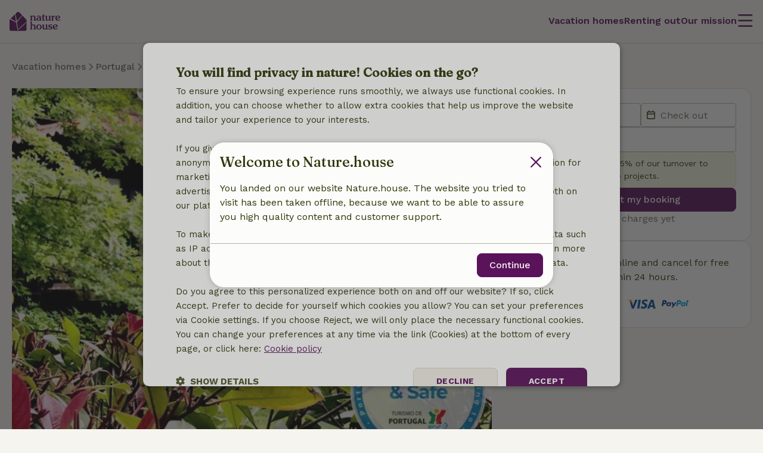

--- FILE ---
content_type: application/javascript
request_url: https://assets.nature.house/build/runtime.ef9382b7.js
body_size: 3127
content:
!function(){try{var e="undefined"!=typeof window?window:"undefined"!=typeof global?global:"undefined"!=typeof self?self:{},a=(new e.Error).stack;a&&(e._sentryDebugIds=e._sentryDebugIds||{},e._sentryDebugIds[a]="106ce006-6c37-452c-8468-d0e8d8cf6549",e._sentryDebugIdIdentifier="sentry-dbid-106ce006-6c37-452c-8468-d0e8d8cf6549")}catch(e){}}();var _sentryModuleMetadataGlobal="undefined"!=typeof window?window:"undefined"!=typeof global?global:"undefined"!=typeof self?self:{};_sentryModuleMetadataGlobal._sentryModuleMetadata=_sentryModuleMetadataGlobal._sentryModuleMetadata||{},_sentryModuleMetadataGlobal._sentryModuleMetadata[(new _sentryModuleMetadataGlobal.Error).stack]=Object.assign({},_sentryModuleMetadataGlobal._sentryModuleMetadata[(new _sentryModuleMetadataGlobal.Error).stack],{"_sentryBundlerPluginAppKey:naturehouse":!0});var _global="undefined"!=typeof window?window:"undefined"!=typeof global?global:"undefined"!=typeof self?self:{};_global.SENTRY_RELEASE={id:"b1b0fe08d660829e370791d2e056b13c25ce15ec"},(()=>{"use strict";var e,a,t,d,r,n,o,f={},s={};function c(e){var a=s[e];if(void 0!==a)return a.exports;var t=s[e]={exports:{}};return f[e].call(t.exports,t,t.exports,c),t.exports}c.m=f,e=[],c.O=(a,t,d,r)=>{if(!t){var n=1/0;for(l=0;l<e.length;l++){for(var[t,d,r]=e[l],o=!0,f=0;f<t.length;f++)(!1&r||n>=r)&&Object.keys(c.O).every((e=>c.O[e](t[f])))?t.splice(f--,1):(o=!1,r<n&&(n=r));if(o){e.splice(l--,1);var s=d();void 0!==s&&(a=s)}}return a}r=r||0;for(var l=e.length;l>0&&e[l-1][2]>r;l--)e[l]=e[l-1];e[l]=[t,d,r]},c.n=e=>{var a=e&&e.__esModule?()=>e.default:()=>e;return c.d(a,{a}),a},t=Object.getPrototypeOf?e=>Object.getPrototypeOf(e):e=>e.__proto__,c.t=function(e,d){if(1&d&&(e=this(e)),8&d)return e;if("object"==typeof e&&e){if(4&d&&e.__esModule)return e;if(16&d&&"function"==typeof e.then)return e}var r=Object.create(null);c.r(r);var n={};a=a||[null,t({}),t([]),t(t)];for(var o=2&d&&e;"object"==typeof o&&!~a.indexOf(o);o=t(o))Object.getOwnPropertyNames(o).forEach((a=>n[a]=()=>e[a]));return n.default=()=>e,c.d(r,n),r},c.d=(e,a)=>{for(var t in a)c.o(a,t)&&!c.o(e,t)&&Object.defineProperty(e,t,{enumerable:!0,get:a[t]})},c.f={},c.e=e=>Promise.all(Object.keys(c.f).reduce(((a,t)=>(c.f[t](e,a),a)),[])),c.u=e=>(({233:"async-messages-translations5",1762:"async-messages-translations3",3982:"async-messages-translations1",4366:"asy0nc-leaflet",5083:"async-messages-translations4",5114:"async-messages-translations0",5579:"async-messages-translations6",6751:"async-messages-translations2",7528:"async-messages-translations8",9004:"async-mapbox-gl-leaflet",9450:"async-messages-translations7"}[e]||e)+"."+{4:"0173fdb1",73:"48248787",192:"1bfe7cf4",233:"209a9b07",282:"6cf60be1",358:"d59a5210",367:"ad8152fc",450:"10ce8842",677:"76f8dac0",755:"81afec24",756:"eef5e51b",757:"3196aa08",902:"5334328f",908:"d22df673",959:"397db368",973:"8e942313",979:"2d0c9bd0",1005:"b72aa971",1105:"db56251f",1263:"14a8b8bd",1387:"90a2e9e1",1586:"246c9726",1620:"8f42a53c",1666:"fda637c9",1680:"b47af8c4",1684:"5283095b",1741:"cf283a2c",1749:"31d62404",1762:"a235cb97",1805:"6852f251",1874:"67a8a2d0",2078:"ccec4ee9",2121:"961763e6",2139:"a2002c1c",2191:"1e4e611a",2270:"8cb49023",2278:"c8b13b7f",2302:"22af4a84",2312:"2e875b10",2500:"b0286ecb",2693:"e70598c8",2748:"aff6bce5",2756:"82b17511",3016:"79d107b9",3060:"24f2f59c",3132:"38f6f29a",3231:"f7a498ca",3324:"a17d061d",3355:"3f34085e",3373:"0f82c8f6",3390:"83e95856",3418:"d2731592",3484:"cb1be9d6",3592:"ff3c2cd8",3600:"15f5e4b9",3611:"04abb16c",3841:"95fe86d4",3971:"cc3161b5",3982:"35808c8c",3984:"8e727d66",4014:"1dc26125",4116:"4d0423f4",4235:"ab2d71b4",4242:"1e2eefdf",4281:"852e49fa",4366:"8bb100e3",4397:"0b53072d",4626:"94a1e3d6",4750:"d2fdd851",4995:"cf8954d1",5042:"e16235d9",5083:"23fc740a",5114:"abb9720f",5154:"cc023e0e",5327:"4e26953c",5333:"065fbefc",5353:"5c7cc476",5403:"fe8cf824",5404:"e4568801",5420:"61f5ba49",5445:"98bc39c9",5459:"a2ec9d12",5511:"2d6f1959",5546:"27643fbc",5579:"da595425",5722:"41462c9a",5750:"d5d0c25a",5799:"e6b1832f",5956:"dc552580",5960:"a52d5d83",5988:"0ce5ad46",6029:"d8a1fc0c",6148:"05ec2d5e",6153:"fbfd190c",6173:"cb0f185f",6244:"409fd981",6569:"805b92c4",6648:"e5e5bca6",6726:"f569470d",6751:"bf6104ab",6822:"1ddd8c36",6833:"088ff1a1",6841:"a6525244",6955:"142939d4",6976:"3102642f",7051:"33357192",7066:"fb40fd77",7189:"f0d39a5d",7190:"fc7d598b",7337:"76b036a8",7351:"1c5bd726",7462:"055215dd",7528:"153d7951",7572:"7eb1f90e",7573:"197523bc",7734:"3d82c0ff",7770:"cb0fdeea",7775:"ebd48574",7837:"4f2734d5",7855:"c36ee9f2",8020:"5eafbac1",8029:"3651b8bb",8068:"7cd7d7ef",8091:"97b20a38",8131:"73f5818e",8209:"b0cd2f37",8221:"0707d944",8267:"6cc611d7",8271:"2c692e50",8413:"1e9f731b",8505:"6e36fbd2",8514:"a8f7f8e1",8556:"64bc7c37",8567:"afe9bd71",8574:"627be71f",8663:"1b5cff38",8703:"5fe9b613",8737:"77ef4d87",8855:"8a140026",8944:"648bce50",9004:"5f5dcb2b",9080:"04645d06",9099:"5c8ee467",9196:"b331af64",9251:"d2aede15",9398:"9ae46b95",9403:"b576d214",9446:"80dc9569",9450:"5fc1b7f2",9501:"04809752",9521:"b91641c1",9595:"096f0d34",9674:"90953fa0",9733:"66795f99",9841:"2d5ce8d5"}[e]+".js"),c.miniCssF=e=>({4366:"asy0nc-leaflet",9004:"async-mapbox-gl-leaflet"}[e]+"."+{4366:"dcb69d6e",9004:"3ba3e32a"}[e]+".css"),c.g=function(){if("object"==typeof globalThis)return globalThis;try{return this||new Function("return this")()}catch(e){if("object"==typeof window)return window}}(),c.o=(e,a)=>Object.prototype.hasOwnProperty.call(e,a),d={},r="nature.house:",c.l=(e,a,t,n)=>{if(d[e])d[e].push(a);else{var o,f;if(void 0!==t)for(var s=document.getElementsByTagName("script"),l=0;l<s.length;l++){var b=s[l];if(b.getAttribute("src")==e||b.getAttribute("data-webpack")==r+t){o=b;break}}o||(f=!0,(o=document.createElement("script")).charset="utf-8",o.timeout=120,c.nc&&o.setAttribute("nonce",c.nc),o.setAttribute("data-webpack",r+t),o.src=e),d[e]=[a];var i=(a,t)=>{o.onerror=o.onload=null,clearTimeout(u);var r=d[e];if(delete d[e],o.parentNode&&o.parentNode.removeChild(o),r&&r.forEach((e=>e(t))),a)return a(t)},u=setTimeout(i.bind(null,void 0,{type:"timeout",target:o}),12e4);o.onerror=i.bind(null,o.onerror),o.onload=i.bind(null,o.onload),f&&document.head.appendChild(o)}},c.r=e=>{"undefined"!=typeof Symbol&&Symbol.toStringTag&&Object.defineProperty(e,Symbol.toStringTag,{value:"Module"}),Object.defineProperty(e,"__esModule",{value:!0})},c.p="https://assets.nature.house/build/",n=e=>new Promise(((a,t)=>{var d=c.miniCssF(e),r=c.p+d;if(((e,a)=>{for(var t=document.getElementsByTagName("link"),d=0;d<t.length;d++){var r=(o=t[d]).getAttribute("data-href")||o.getAttribute("href");if("stylesheet"===o.rel&&(r===e||r===a))return o}var n=document.getElementsByTagName("style");for(d=0;d<n.length;d++){var o;if((r=(o=n[d]).getAttribute("data-href"))===e||r===a)return o}})(d,r))return a();((e,a,t,d)=>{var r=document.createElement("link");r.rel="stylesheet",r.type="text/css",r.onerror=r.onload=n=>{if(r.onerror=r.onload=null,"load"===n.type)t();else{var o=n&&("load"===n.type?"missing":n.type),f=n&&n.target&&n.target.href||a,s=new Error("Loading CSS chunk "+e+" failed.\n("+f+")");s.code="CSS_CHUNK_LOAD_FAILED",s.type=o,s.request=f,r.parentNode.removeChild(r),d(s)}},r.href=a,document.head.appendChild(r)})(e,r,a,t)})),o={3666:0},c.f.miniCss=(e,a)=>{o[e]?a.push(o[e]):0!==o[e]&&{4366:1,9004:1}[e]&&a.push(o[e]=n(e).then((()=>{o[e]=0}),(a=>{throw delete o[e],a})))},(()=>{var e={3666:0,1091:0,4441:0};c.f.j=(a,t)=>{var d=c.o(e,a)?e[a]:void 0;if(0!==d)if(d)t.push(d[2]);else if(/^(1091|3666|4441)$/.test(a))e[a]=0;else{var r=new Promise(((t,r)=>d=e[a]=[t,r]));t.push(d[2]=r);var n=c.p+c.u(a),o=new Error;c.l(n,(t=>{if(c.o(e,a)&&(0!==(d=e[a])&&(e[a]=void 0),d)){var r=t&&("load"===t.type?"missing":t.type),n=t&&t.target&&t.target.src;o.message="Loading chunk "+a+" failed.\n("+r+": "+n+")",o.name="ChunkLoadError",o.type=r,o.request=n,d[1](o)}}),"chunk-"+a,a)}},c.O.j=a=>0===e[a];var a=(a,t)=>{var d,r,[n,o,f]=t,s=0;if(n.some((a=>0!==e[a]))){for(d in o)c.o(o,d)&&(c.m[d]=o[d]);if(f)var l=f(c)}for(a&&a(t);s<n.length;s++)r=n[s],c.o(e,r)&&e[r]&&e[r][0](),e[r]=0;return c.O(l)},t=self.webpackChunknature_house=self.webpackChunknature_house||[];t.forEach(a.bind(null,0)),t.push=a.bind(null,t.push.bind(t))})()})();
//# sourceMappingURL=runtime.ef9382b7.js.map

--- FILE ---
content_type: application/javascript
request_url: https://assets.nature.house/build/4163.1bd2e9fe.js
body_size: 60668
content:
!function(){try{var e="undefined"!=typeof window?window:"undefined"!=typeof global?global:"undefined"!=typeof self?self:{},t=(new e.Error).stack;t&&(e._sentryDebugIds=e._sentryDebugIds||{},e._sentryDebugIds[t]="6b4830ae-789d-4be7-bf4a-413c989074eb",e._sentryDebugIdIdentifier="sentry-dbid-6b4830ae-789d-4be7-bf4a-413c989074eb")}catch(e){}}();var _sentryModuleMetadataGlobal="undefined"!=typeof window?window:"undefined"!=typeof global?global:"undefined"!=typeof self?self:{};_sentryModuleMetadataGlobal._sentryModuleMetadata=_sentryModuleMetadataGlobal._sentryModuleMetadata||{},_sentryModuleMetadataGlobal._sentryModuleMetadata[(new _sentryModuleMetadataGlobal.Error).stack]=Object.assign({},_sentryModuleMetadataGlobal._sentryModuleMetadata[(new _sentryModuleMetadataGlobal.Error).stack],{"_sentryBundlerPluginAppKey:naturehouse":!0});var _global="undefined"!=typeof window?window:"undefined"!=typeof global?global:"undefined"!=typeof self?self:{};_global.SENTRY_RELEASE={id:"b1b0fe08d660829e370791d2e056b13c25ce15ec"},(self.webpackChunknature_house=self.webpackChunknature_house||[]).push([[4163],{dA2S:(e,t,n)=>{function r(e){let t;try{t=document.cookie.split("; ").find((t=>t.startsWith(e)))}catch(e){return null}return void 0===t?null:t.split("=")[1]}function s(e,t,n){const r={path:"/",...n};let s=`${e}=${t}`;for(const e in r)if({}.hasOwnProperty.call(r,e)){s+=`; ${e}`;const t=r[e];!0!==t&&(s+=`=${t}`)}document.cookie=s}n.d(t,{D:()=>r,d:()=>s})},yq1k:(e,t,n)=>{var r=n("I+eb"),s=n("TWQb").includes,o=n("0Dky"),i=n("RNIs");r({target:"Array",proto:!0,forced:o((function(){return!Array(1).includes()}))},{includes:function(e){return s(this,e,arguments.length>1?arguments[1]:void 0)}}),i("includes")},gHJe:(e,t,n)=>{n.d(t,{X:()=>r});const r="undefined"==typeof __SENTRY_DEBUG__||__SENTRY_DEBUG__},sSke:(e,t,n)=>{n.d(t,{L2:()=>c,_6:()=>l,iK:()=>u});var r=n("akT6"),s=n("aAiY"),o=n("gHJe"),i=n("2rpZ");const a={};function c(e){const t=a[e];if(t)return t;let n=i.m[e];if((0,r.QC)(n))return a[e]=n.bind(i.m);const c=i.m.document;if(c&&"function"==typeof c.createElement)try{const t=c.createElement("iframe");t.hidden=!0,c.head.appendChild(t);const r=t.contentWindow;r&&r[e]&&(n=r[e]),c.head.removeChild(t)}catch(t){o.X&&s.kg.warn(`Could not create sandbox iframe for ${e} check, bailing to window.${e}: `,t)}return n?a[e]=n.bind(i.m):n}function l(e){a[e]=void 0}function u(...e){return c("setTimeout")(...e)}},sA0a:(e,t,n)=>{n.d(t,{O:()=>d});var r=n("VD4Q"),s=n("Bqup"),o=n("IZll"),i=n("2rpZ");const a=1e3;let c,l,u;function d(e){(0,r.Hj)("dom",e),(0,r.D2)("dom",h)}function h(){if(!i.m.document)return;const e=r.rK.bind(null,"dom"),t=p(e,!0);i.m.document.addEventListener("click",t,!1),i.m.document.addEventListener("keypress",t,!1),["EventTarget","Node"].forEach((t=>{const n=i.m[t]&&i.m[t].prototype;n&&n.hasOwnProperty&&n.hasOwnProperty("addEventListener")&&((0,s.hl)(n,"addEventListener",(function(t){return function(n,r,s){if("click"===n||"keypress"==n)try{const r=this,o=r.__sentry_instrumentation_handlers__=r.__sentry_instrumentation_handlers__||{},i=o[n]=o[n]||{refCount:0};if(!i.handler){const r=p(e);i.handler=r,t.call(this,n,r,s)}i.refCount++}catch(e){}return t.call(this,n,r,s)}})),(0,s.hl)(n,"removeEventListener",(function(e){return function(t,n,r){if("click"===t||"keypress"==t)try{const n=this,s=n.__sentry_instrumentation_handlers__||{},o=s[t];o&&(o.refCount--,o.refCount<=0&&(e.call(this,t,o.handler,r),o.handler=void 0,delete s[t]),0===Object.keys(s).length&&delete n.__sentry_instrumentation_handlers__)}catch(e){}return e.call(this,t,n,r)}})))}))}function p(e,t=!1){return n=>{if(!n||n._sentryCaptured)return;const r=function(e){try{return e.target}catch(e){return null}}(n);if(function(e,t){return"keypress"===e&&(!t||!t.tagName||"INPUT"!==t.tagName&&"TEXTAREA"!==t.tagName&&!t.isContentEditable)}(n.type,r))return;(0,s.xp)(n,"_sentryCaptured",!0),r&&!r._sentryId&&(0,s.xp)(r,"_sentryId",(0,o.DM)());const d="keypress"===n.type?"input":n.type;if(!function(e){if(e.type!==l)return!1;try{if(!e.target||e.target._sentryId!==u)return!1}catch(e){}return!0}(n)){e({event:n,name:d,global:t}),l=n.type,u=r?r._sentryId:void 0}clearTimeout(c),c=i.m.setTimeout((()=>{u=void 0,l=void 0}),a)}}},il1C:(e,t,n)=>{n.d(t,{a:()=>c});var r=n("VD4Q");const s=n("Te+e").GLOBAL_OBJ;var o=n("Bqup"),i=n("2rpZ");let a;function c(e){const t="history";(0,r.Hj)(t,e),(0,r.D2)(t,l)}function l(){if(!function(){const e=s.chrome,t=e&&e.app&&e.app.runtime,n="history"in s&&!!s.history.pushState&&!!s.history.replaceState;return!t&&n}())return;const e=i.m.onpopstate;function t(e){return function(...t){const n=t.length>2?t[2]:void 0;if(n){const e=a,t=String(n);a=t;const s={from:e,to:t};(0,r.rK)("history",s)}return e.apply(this,t)}}i.m.onpopstate=function(...t){const n=i.m.location.href,s=a;a=n;const o={from:s,to:n};if((0,r.rK)("history",o),e)try{return e.apply(this,t)}catch(e){}},(0,o.hl)(i.m.history,"pushState",t),(0,o.hl)(i.m.history,"replaceState",t)}},q1xo:(e,t,n)=>{n.d(t,{UK:()=>c,xU:()=>a});var r=n("VD4Q"),s=n("Rao7"),o=n("wDgU"),i=n("2rpZ");const a="__sentry_xhr_v3__";function c(e){(0,r.Hj)("xhr",e),(0,r.D2)("xhr",l)}function l(){if(!i.m.XMLHttpRequest)return;const e=XMLHttpRequest.prototype;e.open=new Proxy(e.open,{apply(e,t,n){const i=1e3*(0,s.ph)(),c=(0,o.HD)(n[0])?n[0].toUpperCase():void 0,l=function(e){if((0,o.HD)(e))return e;try{return e.toString()}catch(e){}return}(n[1]);if(!c||!l)return e.apply(t,n);t[a]={method:c,url:l,request_headers:{}},"POST"===c&&l.match(/sentry_key/)&&(t.__sentry_own_request__=!0);const u=()=>{const e=t[a];if(e&&4===t.readyState){try{e.status_code=t.status}catch(e){}const n={endTimestamp:1e3*(0,s.ph)(),startTimestamp:i,xhr:t};(0,r.rK)("xhr",n)}};return"onreadystatechange"in t&&"function"==typeof t.onreadystatechange?t.onreadystatechange=new Proxy(t.onreadystatechange,{apply:(e,t,n)=>(u(),e.apply(t,n))}):t.addEventListener("readystatechange",u),t.setRequestHeader=new Proxy(t.setRequestHeader,{apply(e,t,n){const[r,s]=n,i=t[a];return i&&(0,o.HD)(r)&&(0,o.HD)(s)&&(i.request_headers[r.toLowerCase()]=s),e.apply(t,n)}}),e.apply(t,n)}}),e.send=new Proxy(e.send,{apply(e,t,n){const o=t[a];if(!o)return e.apply(t,n);void 0!==n[0]&&(o.body=n[0]);const i={startTimestamp:1e3*(0,s.ph)(),xhr:t};return(0,r.rK)("xhr",i),e.apply(t,n)}})}},"2rpZ":(e,t,n)=>{n.d(t,{m:()=>r});const r=n("Te+e").GLOBAL_OBJ},"4SIh":(e,t,n)=>{function r(e){let t,n=e[0],r=1;for(;r<e.length;){const s=e[r],o=e[r+1];if(r+=2,("optionalAccess"===s||"optionalCall"===s)&&null==n)return;"access"===s||"optionalAccess"===s?(t=n,n=o(n)):"call"!==s&&"optionalCall"!==s||(n=o(((...e)=>n.call(t,...e))),t=void 0)}return n}n.d(t,{G:()=>Mo});var s=n("Rao7"),o=n("aAiY"),i=n("Te+e"),a=n("0rCB");function c(){return l(i.GLOBAL_OBJ),i.GLOBAL_OBJ}function l(e){const t=e.__SENTRY__=e.__SENTRY__||{};return t.version=t.version||a.J,t[a.J]=t[a.J]||{}}var u=n("wDgU"),d=n("liue"),h=n("IZll");function p(e,t={}){if(t.user&&(!e.ipAddress&&t.user.ip_address&&(e.ipAddress=t.user.ip_address),e.did||t.did||(e.did=t.user.id||t.user.email||t.user.username)),e.timestamp=t.timestamp||(0,s.ph)(),t.abnormal_mechanism&&(e.abnormal_mechanism=t.abnormal_mechanism),t.ignoreDuration&&(e.ignoreDuration=t.ignoreDuration),t.sid&&(e.sid=32===t.sid.length?t.sid:(0,h.DM)()),void 0!==t.init&&(e.init=t.init),!e.did&&t.did&&(e.did=`${t.did}`),"number"==typeof t.started&&(e.started=t.started),e.ignoreDuration)e.duration=void 0;else if("number"==typeof t.duration)e.duration=t.duration;else{const t=e.timestamp-e.started;e.duration=t>=0?t:0}t.release&&(e.release=t.release),t.environment&&(e.environment=t.environment),!e.ipAddress&&t.ipAddress&&(e.ipAddress=t.ipAddress),!e.userAgent&&t.userAgent&&(e.userAgent=t.userAgent),"number"==typeof t.errors&&(e.errors=t.errors),t.status&&(e.status=t.status)}var f=n("Bqup");const m="_sentrySpan";function g(e,t){t?(0,f.xp)(e,m,t):delete e[m]}function y(e){return e[m]}class v{constructor(){this._notifyingListeners=!1,this._scopeListeners=[],this._eventProcessors=[],this._breadcrumbs=[],this._attachments=[],this._user={},this._tags={},this._extra={},this._contexts={},this._sdkProcessingMetadata={},this._propagationContext=(0,d.Q)()}clone(){const e=new v;return e._breadcrumbs=[...this._breadcrumbs],e._tags={...this._tags},e._extra={...this._extra},e._contexts={...this._contexts},e._user=this._user,e._level=this._level,e._session=this._session,e._transactionName=this._transactionName,e._fingerprint=this._fingerprint,e._eventProcessors=[...this._eventProcessors],e._requestSession=this._requestSession,e._attachments=[...this._attachments],e._sdkProcessingMetadata={...this._sdkProcessingMetadata},e._propagationContext={...this._propagationContext},e._client=this._client,e._lastEventId=this._lastEventId,g(e,y(this)),e}setClient(e){this._client=e}setLastEventId(e){this._lastEventId=e}getClient(){return this._client}lastEventId(){return this._lastEventId}addScopeListener(e){this._scopeListeners.push(e)}addEventProcessor(e){return this._eventProcessors.push(e),this}setUser(e){return this._user=e||{email:void 0,id:void 0,ip_address:void 0,username:void 0},this._session&&p(this._session,{user:e}),this._notifyScopeListeners(),this}getUser(){return this._user}getRequestSession(){return this._requestSession}setRequestSession(e){return this._requestSession=e,this}setTags(e){return this._tags={...this._tags,...e},this._notifyScopeListeners(),this}setTag(e,t){return this._tags={...this._tags,[e]:t},this._notifyScopeListeners(),this}setExtras(e){return this._extra={...this._extra,...e},this._notifyScopeListeners(),this}setExtra(e,t){return this._extra={...this._extra,[e]:t},this._notifyScopeListeners(),this}setFingerprint(e){return this._fingerprint=e,this._notifyScopeListeners(),this}setLevel(e){return this._level=e,this._notifyScopeListeners(),this}setTransactionName(e){return this._transactionName=e,this._notifyScopeListeners(),this}setContext(e,t){return null===t?delete this._contexts[e]:this._contexts[e]=t,this._notifyScopeListeners(),this}setSession(e){return e?this._session=e:delete this._session,this._notifyScopeListeners(),this}getSession(){return this._session}update(e){if(!e)return this;const t="function"==typeof e?e(this):e,[n,r]=t instanceof _?[t.getScopeData(),t.getRequestSession()]:(0,u.PO)(t)?[e,e.requestSession]:[],{tags:s,extra:o,user:i,contexts:a,level:c,fingerprint:l=[],propagationContext:d}=n||{};return this._tags={...this._tags,...s},this._extra={...this._extra,...o},this._contexts={...this._contexts,...a},i&&Object.keys(i).length&&(this._user=i),c&&(this._level=c),l.length&&(this._fingerprint=l),d&&(this._propagationContext=d),r&&(this._requestSession=r),this}clear(){return this._breadcrumbs=[],this._tags={},this._extra={},this._user={},this._contexts={},this._level=void 0,this._transactionName=void 0,this._fingerprint=void 0,this._requestSession=void 0,this._session=void 0,g(this,void 0),this._attachments=[],this._propagationContext=(0,d.Q)(),this._notifyScopeListeners(),this}addBreadcrumb(e,t){const n="number"==typeof t?t:100;if(n<=0)return this;const r={timestamp:(0,s.yW)(),...e},o=this._breadcrumbs;return o.push(r),this._breadcrumbs=o.length>n?o.slice(-n):o,this._notifyScopeListeners(),this}getLastBreadcrumb(){return this._breadcrumbs[this._breadcrumbs.length-1]}clearBreadcrumbs(){return this._breadcrumbs=[],this._notifyScopeListeners(),this}addAttachment(e){return this._attachments.push(e),this}clearAttachments(){return this._attachments=[],this}getScopeData(){return{breadcrumbs:this._breadcrumbs,attachments:this._attachments,contexts:this._contexts,tags:this._tags,extra:this._extra,user:this._user,level:this._level,fingerprint:this._fingerprint||[],eventProcessors:this._eventProcessors,propagationContext:this._propagationContext,sdkProcessingMetadata:this._sdkProcessingMetadata,transactionName:this._transactionName,span:y(this)}}setSDKProcessingMetadata(e){return this._sdkProcessingMetadata={...this._sdkProcessingMetadata,...e},this}setPropagationContext(e){return this._propagationContext=e,this}getPropagationContext(){return this._propagationContext}captureException(e,t){const n=t&&t.event_id?t.event_id:(0,h.DM)();if(!this._client)return o.kg.warn("No client configured on scope - will not capture exception!"),n;const r=new Error("Sentry syntheticException");return this._client.captureException(e,{originalException:e,syntheticException:r,...t,event_id:n},this),n}captureMessage(e,t,n){const r=n&&n.event_id?n.event_id:(0,h.DM)();if(!this._client)return o.kg.warn("No client configured on scope - will not capture message!"),r;const s=new Error(e);return this._client.captureMessage(e,t,{originalException:e,syntheticException:s,...n,event_id:r},this),r}captureEvent(e,t){const n=t&&t.event_id?t.event_id:(0,h.DM)();return this._client?(this._client.captureEvent(e,{...t,event_id:n},this),n):(o.kg.warn("No client configured on scope - will not capture event!"),n)}_notifyScopeListeners(){this._notifyingListeners||(this._notifyingListeners=!0,this._scopeListeners.forEach((e=>{e(this)})),this._notifyingListeners=!1)}}const _=v;class S{constructor(e,t){let n,r;n=e||new _,r=t||new _,this._stack=[{scope:n}],this._isolationScope=r}withScope(e){const t=this._pushScope();let n;try{n=e(t)}catch(e){throw this._popScope(),e}return(0,u.J8)(n)?n.then((e=>(this._popScope(),e)),(e=>{throw this._popScope(),e})):(this._popScope(),n)}getClient(){return this.getStackTop().client}getScope(){return this.getStackTop().scope}getIsolationScope(){return this._isolationScope}getStackTop(){return this._stack[this._stack.length-1]}_pushScope(){const e=this.getScope().clone();return this._stack.push({client:this.getClient(),scope:e}),e}_popScope(){return!(this._stack.length<=1)&&!!this._stack.pop()}}function k(){const e=l(c());return e.stack=e.stack||new S((0,i.Y)("defaultCurrentScope",(()=>new _)),(0,i.Y)("defaultIsolationScope",(()=>new _)))}function b(e){return k().withScope(e)}function w(e,t){const n=k();return n.withScope((()=>(n.getStackTop().scope=e,t(e))))}function E(e){return k().withScope((()=>e(k().getIsolationScope())))}function x(e){const t=l(e);return t.acs?t.acs:{withIsolationScope:E,withScope:b,withSetScope:w,withSetIsolationScope:(e,t)=>E(t),getCurrentScope:()=>k().getScope(),getIsolationScope:()=>k().getIsolationScope()}}function I(){return x(c()).getCurrentScope()}function T(){return x(c()).getIsolationScope()}function C(){return I().getClient()}const M=100;var A=n("eS9Z"),R=n("KCxn");const O="production";var D=n("Ey2a");const L="undefined"==typeof __SENTRY_DEBUG__||__SENTRY_DEBUG__;function N(e,t,n,r=0){return new D.cW(((s,i)=>{const a=e[r];if(null===t||"function"!=typeof a)s(t);else{const c=a({...t},n);L&&a.id&&null===c&&o.kg.log(`Event processor "${a.id}" dropped event`),(0,u.J8)(c)?c.then((t=>N(e,t,n,r+1).then(s))).then(null,i):N(e,c,n,r+1).then(s).then(null,i)}}))}var P=n("VRj+");const B="sentry.source",F="sentry.sample_rate",$="sentry.op",U="sentry.origin";const j="_sentryMetrics";function W(e){const t=e[j];if(!t)return;const n={};for(const[,[e,r]]of t){(n[e]||(n[e]=[])).push((0,f.Jr)(r))}return n}const z=0,H=1;const q=1;function J(e){const{spanId:t,traceId:n}=e.spanContext(),{parent_span_id:r}=Y(e);return(0,f.Jr)({parent_span_id:r,span_id:t,trace_id:n})}function G(e){return"number"==typeof e?K(e):Array.isArray(e)?e[0]+e[1]/1e9:e instanceof Date?K(e.getTime()):(0,s.ph)()}function K(e){return e>9999999999?e/1e3:e}function Y(e){if(function(e){return"function"==typeof e.getSpanJSON}(e))return e.getSpanJSON();try{const{spanId:t,traceId:n}=e.spanContext();if(function(e){const t=e;return!!(t.attributes&&t.startTime&&t.name&&t.endTime&&t.status)}(e)){const{attributes:r,startTime:s,name:o,endTime:i,parentSpanId:a,status:c}=e;return(0,f.Jr)({span_id:t,trace_id:n,data:r,description:o,parent_span_id:a,start_timestamp:G(s),timestamp:G(i)||void 0,status:V(c),op:r[$],origin:r[U],_metrics_summary:W(e)})}return{span_id:t,trace_id:n}}catch(e){return{}}}function X(e){const{traceFlags:t}=e.spanContext();return t===q}function V(e){if(e&&e.code!==z)return e.code===H?"ok":e.message||"unknown_error"}const Q="_sentryRootSpan";function Z(e){return e[Q]||e}function ee(){const e=x(c());return e.getActiveSpan?e.getActiveSpan():y(I())}const te="_frozenDsc";function ne(e){const t=C();if(!t)return{};const n=function(e,t){const n=t.getOptions(),{publicKey:r}=t.getDsn()||{},s=(0,f.Jr)({environment:n.environment||O,release:n.release,public_key:r,trace_id:e});return t.emit("createDsc",s),s}(Y(e).trace_id||"",t),r=Z(e),s=r[te];if(s)return s;const o=r.spanContext().traceState,i=o&&o.get("sentry.dsc"),a=i&&(0,P.EN)(i);if(a)return a;const c=Y(r),l=c.data||{},u=l[F];null!=u&&(n.sample_rate=`${u}`);const d=l[B],h=c.description;return"url"!==d&&h&&(n.transaction=h),function(e){if("boolean"==typeof __SENTRY_TRACING__&&!__SENTRY_TRACING__)return!1;const t=C(),n=e||t&&t.getOptions();return!!n&&(n.enableTracing||"tracesSampleRate"in n||"tracesSampler"in n)}()&&(n.sampled=String(X(r))),t.emit("createDsc",n,r),n}function re(e,t){const{fingerprint:n,span:r,breadcrumbs:s,sdkProcessingMetadata:o}=t;!function(e,t){const{extra:n,tags:r,user:s,contexts:o,level:i,transactionName:a}=t,c=(0,f.Jr)(n);c&&Object.keys(c).length&&(e.extra={...c,...e.extra});const l=(0,f.Jr)(r);l&&Object.keys(l).length&&(e.tags={...l,...e.tags});const u=(0,f.Jr)(s);u&&Object.keys(u).length&&(e.user={...u,...e.user});const d=(0,f.Jr)(o);d&&Object.keys(d).length&&(e.contexts={...d,...e.contexts});i&&(e.level=i);a&&"transaction"!==e.type&&(e.transaction=a)}(e,t),r&&function(e,t){e.contexts={trace:J(t),...e.contexts},e.sdkProcessingMetadata={dynamicSamplingContext:ne(t),...e.sdkProcessingMetadata};const n=Z(t),r=Y(n).description;r&&!e.transaction&&"transaction"===e.type&&(e.transaction=r)}(e,r),function(e,t){e.fingerprint=e.fingerprint?(0,h.lE)(e.fingerprint):[],t&&(e.fingerprint=e.fingerprint.concat(t));e.fingerprint&&!e.fingerprint.length&&delete e.fingerprint}(e,n),function(e,t){const n=[...e.breadcrumbs||[],...t];e.breadcrumbs=n.length?n:void 0}(e,s),function(e,t){e.sdkProcessingMetadata={...e.sdkProcessingMetadata,...t}}(e,o)}function se(e,t){const{extra:n,tags:r,user:s,contexts:o,level:i,sdkProcessingMetadata:a,breadcrumbs:c,fingerprint:l,eventProcessors:u,attachments:d,propagationContext:h,transactionName:p,span:f}=t;oe(e,"extra",n),oe(e,"tags",r),oe(e,"user",s),oe(e,"contexts",o),oe(e,"sdkProcessingMetadata",a),i&&(e.level=i),p&&(e.transactionName=p),f&&(e.span=f),c.length&&(e.breadcrumbs=[...e.breadcrumbs,...c]),l.length&&(e.fingerprint=[...e.fingerprint,...l]),u.length&&(e.eventProcessors=[...e.eventProcessors,...u]),d.length&&(e.attachments=[...e.attachments,...d]),e.propagationContext={...e.propagationContext,...h}}function oe(e,t,n){if(n&&Object.keys(n).length){e[t]={...e[t]};for(const r in n)Object.prototype.hasOwnProperty.call(n,r)&&(e[t][r]=n[r])}}function ie(e,t,n,r,o,a){const{normalizeDepth:c=3,normalizeMaxBreadth:l=1e3}=e,u={...t,event_id:t.event_id||n.event_id||(0,h.DM)(),timestamp:t.timestamp||(0,s.yW)()},d=n.integrations||e.integrations.map((e=>e.name));!function(e,t){const{environment:n,release:r,dist:s,maxValueLength:o=250}=t;"environment"in e||(e.environment="environment"in t?n:O);void 0===e.release&&void 0!==r&&(e.release=r);void 0===e.dist&&void 0!==s&&(e.dist=s);e.message&&(e.message=(0,A.$G)(e.message,o));const i=e.exception&&e.exception.values&&e.exception.values[0];i&&i.value&&(i.value=(0,A.$G)(i.value,o));const a=e.request;a&&a.url&&(a.url=(0,A.$G)(a.url,o))}(u,e),function(e,t){t.length>0&&(e.sdk=e.sdk||{},e.sdk.integrations=[...e.sdk.integrations||[],...t])}(u,d),o&&o.emit("applyFrameMetadata",t),void 0===t.type&&function(e,t){const n=i.GLOBAL_OBJ._sentryDebugIds;if(!n)return;let r;const s=ae.get(t);s?r=s:(r=new Map,ae.set(t,r));const o=Object.entries(n).reduce(((e,[n,s])=>{let o;const i=r.get(n);i?o=i:(o=t(n),r.set(n,o));for(let t=o.length-1;t>=0;t--){const n=o[t];if(n.filename){e[n.filename]=s;break}}return e}),{});try{e.exception.values.forEach((e=>{e.stacktrace.frames.forEach((e=>{e.filename&&(e.debug_id=o[e.filename])}))}))}catch(e){}}(u,e.stackParser);const p=function(e,t){if(!t)return e;const n=e?e.clone():new _;return n.update(t),n}(r,n.captureContext);n.mechanism&&(0,h.EG)(u,n.mechanism);const f=o?o.getEventProcessors():[],m=(0,i.Y)("globalScope",(()=>new _)).getScopeData();if(a){se(m,a.getScopeData())}if(p){se(m,p.getScopeData())}const g=[...n.attachments||[],...m.attachments];g.length&&(n.attachments=g),re(u,m);return N([...f,...m.eventProcessors],u,n).then((e=>(e&&function(e){const t={};try{e.exception.values.forEach((e=>{e.stacktrace.frames.forEach((e=>{e.debug_id&&(e.abs_path?t[e.abs_path]=e.debug_id:e.filename&&(t[e.filename]=e.debug_id),delete e.debug_id)}))}))}catch(e){}if(0===Object.keys(t).length)return;e.debug_meta=e.debug_meta||{},e.debug_meta.images=e.debug_meta.images||[];const n=e.debug_meta.images;Object.entries(t).forEach((([e,t])=>{n.push({type:"sourcemap",code_file:e,debug_id:t})}))}(e),"number"==typeof c&&c>0?function(e,t,n){if(!e)return null;const r={...e,...e.breadcrumbs&&{breadcrumbs:e.breadcrumbs.map((e=>({...e,...e.data&&{data:(0,R.Fv)(e.data,t,n)}})))},...e.user&&{user:(0,R.Fv)(e.user,t,n)},...e.contexts&&{contexts:(0,R.Fv)(e.contexts,t,n)},...e.extra&&{extra:(0,R.Fv)(e.extra,t,n)}};e.contexts&&e.contexts.trace&&r.contexts&&(r.contexts.trace=e.contexts.trace,e.contexts.trace.data&&(r.contexts.trace.data=(0,R.Fv)(e.contexts.trace.data,t,n)));e.spans&&(r.spans=e.spans.map((e=>({...e,...e.data&&{data:(0,R.Fv)(e.data,t,n)}}))));return r}(e,c,l):e)))}const ae=new WeakMap;function ce(e){if(e)return function(e){return e instanceof _||"function"==typeof e}(e)||function(e){return Object.keys(e).some((e=>le.includes(e)))}(e)?{captureContext:e}:e}const le=["user","level","extra","contexts","tags","fingerprint","requestSession","propagationContext"];function ue(e,t){const n=t&&t.getDsn(),r=t&&t.getOptions().tunnel;return function(e,t){return!!t&&e.includes(t.host)}(e,n)||function(e,t){if(!t)return!1;return de(e)===de(t)}(e,r)}function de(e){return"/"===e[e.length-1]?e.slice(0,-1):e}function he(e){if("boolean"==typeof e)return Number(e);const t="string"==typeof e?parseFloat(e):e;if(!("number"!=typeof t||isNaN(t)||t<0||t>1))return t;L&&o.kg.warn(`[Tracing] Given sample rate is invalid. Sample rate must be a boolean or a number between 0 and 1. Got ${JSON.stringify(e)} of type ${JSON.stringify(typeof e)}.`)}var pe=n("Jitq"),fe=n("0LaH"),me=n("8CDR"),ge=n("S27X"),ye=n("BAMo");function ve(){return"undefined"!=typeof window&&(!(!(0,ye.n)()&&"[object process]"===Object.prototype.toString.call("undefined"!=typeof process?process:0))||void 0!==i.GLOBAL_OBJ.process&&"renderer"===i.GLOBAL_OBJ.process.type)}var _e=n("sSke"),Se=n("rTuF"),ke=n("gHJe");const be=(e,t,n,r)=>{let s,o;return i=>{t.value>=0&&(i||r)&&(o=t.value-(s||0),(o||void 0===s)&&(s=t.value,t.delta=o,t.rating=((e,t)=>e>t[1]?"poor":e>t[0]?"needs-improvement":"good")(t.value,n),e(t)))}};var we=n("2rpZ");const Ee=()=>we.m.performance&&performance.getEntriesByType&&performance.getEntriesByType("navigation")[0],xe=()=>{const e=Ee();return e&&e.activationStart||0},Ie=(e,t)=>{const n=Ee();let r="navigate";n&&(we.m.document&&we.m.document.prerendering||xe()>0?r="prerender":we.m.document&&we.m.document.wasDiscarded?r="restore":n.type&&(r=n.type.replace(/_/g,"-")));return{name:e,value:void 0===t?-1:t,rating:"good",delta:0,entries:[],id:`v3-${Date.now()}-${Math.floor(8999999999999*Math.random())+1e12}`,navigationType:r}},Te=(e,t,n)=>{try{if(PerformanceObserver.supportedEntryTypes.includes(e)){const r=new PerformanceObserver((e=>{Promise.resolve().then((()=>{t(e.getEntries())}))}));return r.observe(Object.assign({type:e,buffered:!0},n||{})),r}}catch(e){}},Ce=e=>{const t=t=>{("pagehide"===t.type||we.m.document&&"hidden"===we.m.document.visibilityState)&&e(t)};we.m.document&&(addEventListener("visibilitychange",t,!0),addEventListener("pagehide",t,!0))},Me=e=>{let t=!1;return n=>{t||(e(n),t=!0)}};let Ae=-1;const Re=e=>{"hidden"===we.m.document.visibilityState&&Ae>-1&&(Ae="visibilitychange"===e.type?e.timeStamp:0,removeEventListener("visibilitychange",Re,!0),removeEventListener("prerenderingchange",Re,!0))},Oe=()=>(we.m.document&&Ae<0&&(Ae="hidden"!==we.m.document.visibilityState||we.m.document.prerendering?1/0:0,addEventListener("visibilitychange",Re,!0),addEventListener("prerenderingchange",Re,!0)),{get firstHiddenTime(){return Ae}}),De=e=>{we.m.document&&we.m.document.prerendering?addEventListener("prerenderingchange",(()=>e()),!0):e()},Le=[1800,3e3],Ne=[.1,.25],Pe=(e,t={})=>{((e,t={})=>{De((()=>{const n=Oe(),r=Ie("FCP");let s;const o=Te("paint",(e=>{e.forEach((e=>{"first-contentful-paint"===e.name&&(o.disconnect(),e.startTime<n.firstHiddenTime&&(r.value=Math.max(e.startTime-xe(),0),r.entries.push(e),s(!0)))}))}));o&&(s=be(e,r,Le,t.reportAllChanges))}))})(Me((()=>{const n=Ie("CLS",0);let r,s=0,o=[];const i=e=>{e.forEach((e=>{if(!e.hadRecentInput){const t=o[0],n=o[o.length-1];s&&t&&n&&e.startTime-n.startTime<1e3&&e.startTime-t.startTime<5e3?(s+=e.value,o.push(e)):(s=e.value,o=[e])}})),s>n.value&&(n.value=s,n.entries=o,r())},a=Te("layout-shift",i);a&&(r=be(e,n,Ne,t.reportAllChanges),Ce((()=>{i(a.takeRecords()),r(!0)})),setTimeout(r,0))})))},Be=[100,300],Fe=(e,t={})=>{De((()=>{const n=Oe(),r=Ie("FID");let s;const o=e=>{e.startTime<n.firstHiddenTime&&(r.value=e.processingStart-e.startTime,r.entries.push(e),s(!0))},i=e=>{e.forEach(o)},a=Te("first-input",i);s=be(e,r,Be,t.reportAllChanges),a&&Ce(Me((()=>{i(a.takeRecords()),a.disconnect()})))}))};let $e=0,Ue=1/0,je=0;const We=e=>{e.forEach((e=>{e.interactionId&&(Ue=Math.min(Ue,e.interactionId),je=Math.max(je,e.interactionId),$e=je?(je-Ue)/7+1:0)}))};let ze;const He=()=>{"interactionCount"in performance||ze||(ze=Te("event",We,{type:"event",buffered:!0,durationThreshold:0}))},qe=[200,500],Je=()=>(ze?$e:performance.interactionCount||0)-0,Ge=[],Ke={},Ye=e=>{const t=Ge[Ge.length-1],n=Ke[e.interactionId];if(n||Ge.length<10||t&&e.duration>t.latency){if(n)n.entries.push(e),n.latency=Math.max(n.latency,e.duration);else{const t={id:e.interactionId,latency:e.duration,entries:[e]};Ke[t.id]=t,Ge.push(t)}Ge.sort(((e,t)=>t.latency-e.latency)),Ge.splice(10).forEach((e=>{delete Ke[e.id]}))}},Xe=(e,t={})=>{De((()=>{He();const n=Ie("INP");let r;const s=e=>{e.forEach((e=>{if(e.interactionId&&Ye(e),"first-input"===e.entryType){!Ge.some((t=>t.entries.some((t=>e.duration===t.duration&&e.startTime===t.startTime))))&&Ye(e)}}));const t=(()=>{const e=Math.min(Ge.length-1,Math.floor(Je()/50));return Ge[e]})();t&&t.latency!==n.value&&(n.value=t.latency,n.entries=t.entries,r())},o=Te("event",s,{durationThreshold:null!=t.durationThreshold?t.durationThreshold:40});r=be(e,n,qe,t.reportAllChanges),o&&("PerformanceEventTiming"in we.m&&"interactionId"in PerformanceEventTiming.prototype&&o.observe({type:"first-input",buffered:!0}),Ce((()=>{s(o.takeRecords()),n.value<0&&Je()>0&&(n.value=0,n.entries=[]),r(!0)})))}))},Ve=[2500,4e3],Qe={},Ze=(e,t={})=>{De((()=>{const n=Oe(),r=Ie("LCP");let s;const o=e=>{const t=e[e.length-1];t&&t.startTime<n.firstHiddenTime&&(r.value=Math.max(t.startTime-xe(),0),r.entries=[t],s())},i=Te("largest-contentful-paint",o);if(i){s=be(e,r,Ve,t.reportAllChanges);const n=Me((()=>{Qe[r.id]||(o(i.takeRecords()),i.disconnect(),Qe[r.id]=!0,s(!0))}));["keydown","click"].forEach((e=>{we.m.document&&addEventListener(e,(()=>setTimeout(n,0)),!0)})),Ce(n)}}))},et={},tt={};let nt,rt,st,ot;function it(e,t){return pt(e,t),tt[e]||(!function(e){const t={};"event"===e&&(t.durationThreshold=0);Te(e,(t=>{at(e,{entries:t})}),t)}(e),tt[e]=!0),ft(e,t)}function at(e,t){const n=et[e];if(n&&n.length)for(const r of n)try{r(t)}catch(t){ke.X&&o.kg.error(`Error while triggering instrumentation handler.\nType: ${e}\nName: ${(0,Se.$P)(r)}\nError:`,t)}}function ct(){return Pe((e=>{at("cls",{metric:e}),nt=e}),{reportAllChanges:!0})}function lt(){return Fe((e=>{at("fid",{metric:e}),rt=e}))}function ut(){return Ze((e=>{at("lcp",{metric:e}),st=e}),{reportAllChanges:!0})}function dt(){return Xe((e=>{at("inp",{metric:e}),ot=e}))}function ht(e,t,n,r,s=!1){let o;return pt(e,t),tt[e]||(o=n(),tt[e]=!0),r&&t({metric:r}),ft(e,t,s?o:void 0)}function pt(e,t){et[e]=et[e]||[],et[e].push(t)}function ft(e,t,n){return()=>{n&&n();const r=et[e];if(!r)return;const s=r.indexOf(t);-1!==s&&r.splice(s,1)}}var mt=n("q1xo"),gt=n("sA0a"),yt=n("il1C");const vt=i.GLOBAL_OBJ,_t="sentryReplaySession",St="replay_event",kt="Unable to send Replay",bt=15e4,wt=5e3,Et=2e7,xt=36e5;function It(e,t){return null!=e?e:t()}function Tt(e){let t,n=e[0],r=1;for(;r<e.length;){const s=e[r],o=e[r+1];if(r+=2,("optionalAccess"===s||"optionalCall"===s)&&null==n)return;"access"===s||"optionalAccess"===s?(t=n,n=o(n)):"call"!==s&&"optionalCall"!==s||(n=o(((...e)=>n.call(t,...e))),t=void 0)}return n}var Ct;function Mt(e){const t=Tt([e,"optionalAccess",e=>e.host]);return Boolean(Tt([t,"optionalAccess",e=>e.shadowRoot])===e)}function At(e){return"[object ShadowRoot]"===Object.prototype.toString.call(e)}function Rt(e){try{const n=e.rules||e.cssRules;return n?((t=Array.from(n,Ot).join("")).includes(" background-clip: text;")&&!t.includes(" -webkit-background-clip: text;")&&(t=t.replace(/\sbackground-clip:\s*text;/g," -webkit-background-clip: text; background-clip: text;")),t):null}catch(e){return null}var t}function Ot(e){let t;if(function(e){return"styleSheet"in e}(e))try{t=Rt(e.styleSheet)||function(e){const{cssText:t}=e;if(t.split('"').length<3)return t;const n=["@import",`url(${JSON.stringify(e.href)})`];return""===e.layerName?n.push("layer"):e.layerName&&n.push(`layer(${e.layerName})`),e.supportsText&&n.push(`supports(${e.supportsText})`),e.media.length&&n.push(e.media.mediaText),n.join(" ")+";"}(e)}catch(e){}else if(function(e){return"selectorText"in e}(e)&&e.selectorText.includes(":"))return function(e){const t=/(\[(?:[\w-]+)[^\\])(:(?:[\w-]+)\])/gm;return e.replace(t,"$1\\$2")}(e.cssText);return t||e.cssText}!function(e){e[e.Document=0]="Document",e[e.DocumentType=1]="DocumentType",e[e.Element=2]="Element",e[e.Text=3]="Text",e[e.CDATA=4]="CDATA",e[e.Comment=5]="Comment"}(Ct||(Ct={}));class Dt{constructor(){this.idNodeMap=new Map,this.nodeMetaMap=new WeakMap}getId(e){if(!e)return-1;return It(Tt([this,"access",e=>e.getMeta,"call",t=>t(e),"optionalAccess",e=>e.id]),(()=>-1))}getNode(e){return this.idNodeMap.get(e)||null}getIds(){return Array.from(this.idNodeMap.keys())}getMeta(e){return this.nodeMetaMap.get(e)||null}removeNodeFromMap(e){const t=this.getId(e);this.idNodeMap.delete(t),e.childNodes&&e.childNodes.forEach((e=>this.removeNodeFromMap(e)))}has(e){return this.idNodeMap.has(e)}hasNode(e){return this.nodeMetaMap.has(e)}add(e,t){const n=t.id;this.idNodeMap.set(n,e),this.nodeMetaMap.set(e,t)}replace(e,t){const n=this.getNode(e);if(n){const e=this.nodeMetaMap.get(n);e&&this.nodeMetaMap.set(t,e)}this.idNodeMap.set(e,t)}reset(){this.idNodeMap=new Map,this.nodeMetaMap=new WeakMap}}function Lt({maskInputOptions:e,tagName:t,type:n}){return"OPTION"===t&&(t="SELECT"),Boolean(e[t.toLowerCase()]||n&&e[n]||"password"===n||"INPUT"===t&&!n&&e.text)}function Nt({isMasked:e,element:t,value:n,maskInputFn:r}){let s=n||"";return e?(r&&(s=r(s,t)),"*".repeat(s.length)):s}function Pt(e){return e.toLowerCase()}function Bt(e){return e.toUpperCase()}const Ft="__rrweb_original__";function $t(e){const t=e.type;return e.hasAttribute("data-rr-is-password")?"password":t?Pt(t):null}function Ut(e,t,n){return"INPUT"!==t||"radio"!==n&&"checkbox"!==n?e.value:e.getAttribute("value")||""}function jt(e,t){let n;try{n=new URL(e,It(t,(()=>window.location.href)))}catch(e){return null}return It(Tt([n.pathname.match(/\.([0-9a-z]+)(?:$)/i),"optionalAccess",e=>e[1]]),(()=>null))}const Wt={};function zt(e){const t=Wt[e];if(t)return t;const n=window.document;let r=window[e];if(n&&"function"==typeof n.createElement)try{const t=n.createElement("iframe");t.hidden=!0,n.head.appendChild(t);const s=t.contentWindow;s&&s[e]&&(r=s[e]),n.head.removeChild(t)}catch(e){}return Wt[e]=r.bind(window)}function Ht(...e){return zt("setTimeout")(...e)}function qt(...e){return zt("clearTimeout")(...e)}let Jt=1;const Gt=new RegExp("[^a-z0-9-_:]"),Kt=-2;function Yt(){return Jt++}let Xt,Vt;const Qt=/url\((?:(')([^']*)'|(")(.*?)"|([^)]*))\)/gm,Zt=/^(?:[a-z+]+:)?\/\//i,en=/^www\..*/i,tn=/^(data:)([^,]*),(.*)/i;function nn(e,t){return(e||"").replace(Qt,((e,n,r,s,o,i)=>{const a=r||o||i,c=n||s||"";if(!a)return e;if(Zt.test(a)||en.test(a))return`url(${c}${a}${c})`;if(tn.test(a))return`url(${c}${a}${c})`;if("/"===a[0])return`url(${c}${function(e){let t="";return t=e.indexOf("//")>-1?e.split("/").slice(0,3).join("/"):e.split("/")[0],t=t.split("?")[0],t}(t)+a}${c})`;const l=t.split("/"),u=a.split("/");l.pop();for(const e of u)"."!==e&&(".."===e?l.pop():l.push(e));return`url(${c}${l.join("/")}${c})`}))}const rn=/^[^ \t\n\r\u000c]+/,sn=/^[, \t\n\r\u000c]+/;const on=new WeakMap;function an(e,t){return t&&""!==t.trim()?ln(e,t):t}function cn(e){return Boolean("svg"===e.tagName||e.ownerSVGElement)}function ln(e,t){let n=on.get(e);if(n||(n=e.createElement("a"),on.set(e,n)),t){if(t.startsWith("blob:")||t.startsWith("data:"))return t}else t="";return n.setAttribute("href",t),n.href}function un(e,t,n,r,s,o){return r?"src"===n||"href"===n&&("use"!==t||"#"!==r[0])||"xlink:href"===n&&"#"!==r[0]?an(e,r):"background"!==n||"table"!==t&&"td"!==t&&"th"!==t?"srcset"===n?function(e,t){if(""===t.trim())return t;let n=0;function r(e){let r;const s=e.exec(t.substring(n));return s?(r=s[0],n+=r.length,r):""}const s=[];for(;r(sn),!(n>=t.length);){let o=r(rn);if(","===o.slice(-1))o=an(e,o.substring(0,o.length-1)),s.push(o);else{let r="";o=an(e,o);let i=!1;for(;;){const e=t.charAt(n);if(""===e){s.push((o+r).trim());break}if(i)")"===e&&(i=!1);else{if(","===e){n+=1,s.push((o+r).trim());break}"("===e&&(i=!0)}r+=e,n+=1}}}return s.join(", ")}(e,r):"style"===n?nn(r,ln(e)):"object"===t&&"data"===n?an(e,r):"function"==typeof o?o(n,r,s):r:an(e,r):r}function dn(e,t,n){return("video"===e||"audio"===e)&&"autoplay"===t}function hn(e,t,n=1/0,r=0){return e?e.nodeType!==e.ELEMENT_NODE||r>n?-1:t(e)?r:hn(e.parentNode,t,n,r+1):-1}function pn(e,t){return n=>{const r=n;if(null===r)return!1;try{if(e)if("string"==typeof e){if(r.matches(`.${e}`))return!0}else if(function(e,t){for(let n=e.classList.length;n--;){const r=e.classList[n];if(t.test(r))return!0}return!1}(r,e))return!0;return!(!t||!r.matches(t))}catch(e){return!1}}}function fn(e,t,n,r,s,o){try{const i=e.nodeType===e.ELEMENT_NODE?e:e.parentElement;if(null===i)return!1;if("INPUT"===i.tagName){const e=i.getAttribute("autocomplete");if(["current-password","new-password","cc-number","cc-exp","cc-exp-month","cc-exp-year","cc-csc"].includes(e))return!0}let a=-1,c=-1;if(o){if(c=hn(i,pn(r,s)),c<0)return!0;a=hn(i,pn(t,n),c>=0?c:1/0)}else{if(a=hn(i,pn(t,n)),a<0)return!1;c=hn(i,pn(r,s),a>=0?a:1/0)}return a>=0?!(c>=0)||a<=c:!(c>=0)&&!!o}catch(e){}return!!o}function mn(e,t){const{doc:n,mirror:r,blockClass:s,blockSelector:o,unblockSelector:i,maskAllText:a,maskAttributeFn:c,maskTextClass:l,unmaskTextClass:u,maskTextSelector:d,unmaskTextSelector:h,inlineStylesheet:p,maskInputOptions:f={},maskTextFn:m,maskInputFn:g,dataURLOptions:y={},inlineImages:v,recordCanvas:_,keepIframeSrcFn:S,newlyAddedElement:k=!1}=t,b=function(e,t){if(!t.hasNode(e))return;const n=t.getId(e);return 1===n?void 0:n}(n,r);switch(e.nodeType){case e.DOCUMENT_NODE:return"CSS1Compat"!==e.compatMode?{type:Ct.Document,childNodes:[],compatMode:e.compatMode}:{type:Ct.Document,childNodes:[]};case e.DOCUMENT_TYPE_NODE:return{type:Ct.DocumentType,name:e.name,publicId:e.publicId,systemId:e.systemId,rootId:b};case e.ELEMENT_NODE:return function(e,t){const{doc:n,blockClass:r,blockSelector:s,unblockSelector:o,inlineStylesheet:i,maskInputOptions:a={},maskAttributeFn:c,maskInputFn:l,dataURLOptions:u={},inlineImages:d,recordCanvas:h,keepIframeSrcFn:p,newlyAddedElement:f=!1,rootId:m,maskAllText:g,maskTextClass:y,unmaskTextClass:v,maskTextSelector:_,unmaskTextSelector:S}=t,k=function(e,t,n,r){try{if(r&&e.matches(r))return!1;if("string"==typeof t){if(e.classList.contains(t))return!0}else for(let n=e.classList.length;n--;){const r=e.classList[n];if(t.test(r))return!0}if(n)return e.matches(n)}catch(e){}return!1}(e,r,s,o),b=function(e){if(e instanceof HTMLFormElement)return"form";const t=Pt(e.tagName);return Gt.test(t)?"div":t}(e);let w={};const E=e.attributes.length;for(let t=0;t<E;t++){const r=e.attributes[t];r.name&&!dn(b,r.name,r.value)&&(w[r.name]=un(n,b,Pt(r.name),r.value,e,c))}if("link"===b&&i){const t=Array.from(n.styleSheets).find((t=>t.href===e.href));let r=null;t&&(r=Rt(t)),r&&(delete w.rel,delete w.href,w._cssText=nn(r,t.href))}if("style"===b&&e.sheet&&!(e.innerText||e.textContent||"").trim().length){const t=Rt(e.sheet);t&&(w._cssText=nn(t,ln(n)))}if("input"===b||"textarea"===b||"select"===b||"option"===b){const t=e,n=$t(t),r=Ut(t,Bt(b),n),s=t.checked;if("submit"!==n&&"button"!==n&&r){const e=fn(t,y,_,v,S,Lt({type:n,tagName:Bt(b),maskInputOptions:a}));w.value=Nt({isMasked:e,element:t,value:r,maskInputFn:l})}s&&(w.checked=s)}"option"===b&&(e.selected&&!a.select?w.selected=!0:delete w.selected);if("canvas"===b&&h)if("2d"===e.__context)(function(e){const t=e.getContext("2d");if(!t)return!0;for(let n=0;n<e.width;n+=50)for(let r=0;r<e.height;r+=50){const s=t.getImageData,o=Ft in s?s[Ft]:s;if(new Uint32Array(o.call(t,n,r,Math.min(50,e.width-n),Math.min(50,e.height-r)).data.buffer).some((e=>0!==e)))return!1}return!0})(e)||(w.rr_dataURL=e.toDataURL(u.type,u.quality));else if(!("__context"in e)){const t=e.toDataURL(u.type,u.quality),r=n.createElement("canvas");r.width=e.width,r.height=e.height;t!==r.toDataURL(u.type,u.quality)&&(w.rr_dataURL=t)}if("img"===b&&d){Xt||(Xt=n.createElement("canvas"),Vt=Xt.getContext("2d"));const t=e,r=t.currentSrc||t.getAttribute("src")||"<unknown-src>",s=t.crossOrigin,o=()=>{t.removeEventListener("load",o);try{Xt.width=t.naturalWidth,Xt.height=t.naturalHeight,Vt.drawImage(t,0,0),w.rr_dataURL=Xt.toDataURL(u.type,u.quality)}catch(e){if("anonymous"!==t.crossOrigin)return t.crossOrigin="anonymous",void(t.complete&&0!==t.naturalWidth?o():t.addEventListener("load",o));console.warn(`Cannot inline img src=${r}! Error: ${e}`)}"anonymous"===t.crossOrigin&&(s?w.crossOrigin=s:t.removeAttribute("crossorigin"))};t.complete&&0!==t.naturalWidth?o():t.addEventListener("load",o)}"audio"!==b&&"video"!==b||(w.rr_mediaState=e.paused?"paused":"played",w.rr_mediaCurrentTime=e.currentTime);f||(e.scrollLeft&&(w.rr_scrollLeft=e.scrollLeft),e.scrollTop&&(w.rr_scrollTop=e.scrollTop));if(k){const{width:t,height:n}=e.getBoundingClientRect();w={class:w.class,rr_width:`${t}px`,rr_height:`${n}px`}}"iframe"!==b||p(w.src)||(k||e.contentDocument||(w.rr_src=w.src),delete w.src);let x;try{customElements.get(b)&&(x=!0)}catch(e){}return{type:Ct.Element,tagName:b,attributes:w,childNodes:[],isSVG:cn(e)||void 0,needBlock:k,rootId:m,isCustom:x}}(e,{doc:n,blockClass:s,blockSelector:o,unblockSelector:i,inlineStylesheet:p,maskAttributeFn:c,maskInputOptions:f,maskInputFn:g,dataURLOptions:y,inlineImages:v,recordCanvas:_,keepIframeSrcFn:S,newlyAddedElement:k,rootId:b,maskAllText:a,maskTextClass:l,unmaskTextClass:u,maskTextSelector:d,unmaskTextSelector:h});case e.TEXT_NODE:return function(e,t){const{maskAllText:n,maskTextClass:r,unmaskTextClass:s,maskTextSelector:o,unmaskTextSelector:i,maskTextFn:a,maskInputOptions:c,maskInputFn:l,rootId:u}=t,d=e.parentNode&&e.parentNode.tagName;let h=e.textContent;const p="STYLE"===d||void 0,f="SCRIPT"===d||void 0,m="TEXTAREA"===d||void 0;if(p&&h){try{e.nextSibling||e.previousSibling||Tt([e,"access",e=>e.parentNode,"access",e=>e.sheet,"optionalAccess",e=>e.cssRules])&&(h=Rt(e.parentNode.sheet))}catch(t){console.warn(`Cannot get CSS styles from text's parentNode. Error: ${t}`,e)}h=nn(h,ln(t.doc))}f&&(h="SCRIPT_PLACEHOLDER");const g=fn(e,r,o,s,i,n);p||f||m||!h||!g||(h=a?a(h,e.parentElement):h.replace(/[\S]/g,"*"));m&&h&&(c.textarea||g)&&(h=l?l(h,e.parentNode):h.replace(/[\S]/g,"*"));if("OPTION"===d&&h){h=Nt({isMasked:fn(e,r,o,s,i,Lt({type:null,tagName:d,maskInputOptions:c})),element:e,value:h,maskInputFn:l})}return{type:Ct.Text,textContent:h||"",isStyle:p,rootId:u}}(e,{doc:n,maskAllText:a,maskTextClass:l,unmaskTextClass:u,maskTextSelector:d,unmaskTextSelector:h,maskTextFn:m,maskInputOptions:f,maskInputFn:g,rootId:b});case e.CDATA_SECTION_NODE:return{type:Ct.CDATA,textContent:"",rootId:b};case e.COMMENT_NODE:return{type:Ct.Comment,textContent:e.textContent||"",rootId:b};default:return!1}}function gn(e){return null==e?"":e.toLowerCase()}function yn(e,t){const{doc:n,mirror:r,blockClass:s,blockSelector:o,unblockSelector:i,maskAllText:a,maskTextClass:c,unmaskTextClass:l,maskTextSelector:u,unmaskTextSelector:d,skipChild:h=!1,inlineStylesheet:p=!0,maskInputOptions:f={},maskAttributeFn:m,maskTextFn:g,maskInputFn:y,slimDOMOptions:v,dataURLOptions:_={},inlineImages:S=!1,recordCanvas:k=!1,onSerialize:b,onIframeLoad:w,iframeLoadTimeout:E=5e3,onStylesheetLoad:x,stylesheetLoadTimeout:I=5e3,keepIframeSrcFn:T=(()=>!1),newlyAddedElement:C=!1}=t;let{preserveWhiteSpace:M=!0}=t;const A=mn(e,{doc:n,mirror:r,blockClass:s,blockSelector:o,maskAllText:a,unblockSelector:i,maskTextClass:c,unmaskTextClass:l,maskTextSelector:u,unmaskTextSelector:d,inlineStylesheet:p,maskInputOptions:f,maskAttributeFn:m,maskTextFn:g,maskInputFn:y,dataURLOptions:_,inlineImages:S,recordCanvas:k,keepIframeSrcFn:T,newlyAddedElement:C});if(!A)return console.warn(e,"not serialized"),null;let R;R=r.hasNode(e)?r.getId(e):!function(e,t){if(t.comment&&e.type===Ct.Comment)return!0;if(e.type===Ct.Element){if(t.script&&("script"===e.tagName||"link"===e.tagName&&("preload"===e.attributes.rel||"modulepreload"===e.attributes.rel)&&"script"===e.attributes.as||"link"===e.tagName&&"prefetch"===e.attributes.rel&&"string"==typeof e.attributes.href&&"js"===jt(e.attributes.href)))return!0;if(t.headFavicon&&("link"===e.tagName&&"shortcut icon"===e.attributes.rel||"meta"===e.tagName&&(gn(e.attributes.name).match(/^msapplication-tile(image|color)$/)||"application-name"===gn(e.attributes.name)||"icon"===gn(e.attributes.rel)||"apple-touch-icon"===gn(e.attributes.rel)||"shortcut icon"===gn(e.attributes.rel))))return!0;if("meta"===e.tagName){if(t.headMetaDescKeywords&&gn(e.attributes.name).match(/^description|keywords$/))return!0;if(t.headMetaSocial&&(gn(e.attributes.property).match(/^(og|twitter|fb):/)||gn(e.attributes.name).match(/^(og|twitter):/)||"pinterest"===gn(e.attributes.name)))return!0;if(t.headMetaRobots&&("robots"===gn(e.attributes.name)||"googlebot"===gn(e.attributes.name)||"bingbot"===gn(e.attributes.name)))return!0;if(t.headMetaHttpEquiv&&void 0!==e.attributes["http-equiv"])return!0;if(t.headMetaAuthorship&&("author"===gn(e.attributes.name)||"generator"===gn(e.attributes.name)||"framework"===gn(e.attributes.name)||"publisher"===gn(e.attributes.name)||"progid"===gn(e.attributes.name)||gn(e.attributes.property).match(/^article:/)||gn(e.attributes.property).match(/^product:/)))return!0;if(t.headMetaVerification&&("google-site-verification"===gn(e.attributes.name)||"yandex-verification"===gn(e.attributes.name)||"csrf-token"===gn(e.attributes.name)||"p:domain_verify"===gn(e.attributes.name)||"verify-v1"===gn(e.attributes.name)||"verification"===gn(e.attributes.name)||"shopify-checkout-api-token"===gn(e.attributes.name)))return!0}}return!1}(A,v)&&(M||A.type!==Ct.Text||A.isStyle||A.textContent.replace(/^\s+|\s+$/gm,"").length)?Yt():Kt;const O=Object.assign(A,{id:R});if(r.add(e,O),R===Kt)return null;b&&b(e);let D=!h;if(O.type===Ct.Element){D=D&&!O.needBlock,delete O.needBlock;const t=e.shadowRoot;t&&At(t)&&(O.isShadowHost=!0)}if((O.type===Ct.Document||O.type===Ct.Element)&&D){v.headWhitespace&&O.type===Ct.Element&&"head"===O.tagName&&(M=!1);const t={doc:n,mirror:r,blockClass:s,blockSelector:o,maskAllText:a,unblockSelector:i,maskTextClass:c,unmaskTextClass:l,maskTextSelector:u,unmaskTextSelector:d,skipChild:h,inlineStylesheet:p,maskInputOptions:f,maskAttributeFn:m,maskTextFn:g,maskInputFn:y,slimDOMOptions:v,dataURLOptions:_,inlineImages:S,recordCanvas:k,preserveWhiteSpace:M,onSerialize:b,onIframeLoad:w,iframeLoadTimeout:E,onStylesheetLoad:x,stylesheetLoadTimeout:I,keepIframeSrcFn:T};for(const n of Array.from(e.childNodes)){const e=yn(n,t);e&&O.childNodes.push(e)}if(function(e){return e.nodeType===e.ELEMENT_NODE}(e)&&e.shadowRoot)for(const n of Array.from(e.shadowRoot.childNodes)){const r=yn(n,t);r&&(At(e.shadowRoot)&&(r.isShadow=!0),O.childNodes.push(r))}}return e.parentNode&&Mt(e.parentNode)&&At(e.parentNode)&&(O.isShadow=!0),O.type===Ct.Element&&"iframe"===O.tagName&&function(e,t,n){const r=e.contentWindow;if(!r)return;let s,o=!1;try{s=r.document.readyState}catch(e){return}if("complete"!==s){const r=Ht((()=>{o||(t(),o=!0)}),n);return void e.addEventListener("load",(()=>{qt(r),o=!0,t()}))}const i="about:blank";if(r.location.href!==i||e.src===i||""===e.src)return Ht(t,0),e.addEventListener("load",t);e.addEventListener("load",t)}(e,(()=>{const t=e.contentDocument;if(t&&w){const n=yn(t,{doc:t,mirror:r,blockClass:s,blockSelector:o,unblockSelector:i,maskAllText:a,maskTextClass:c,unmaskTextClass:l,maskTextSelector:u,unmaskTextSelector:d,skipChild:!1,inlineStylesheet:p,maskInputOptions:f,maskAttributeFn:m,maskTextFn:g,maskInputFn:y,slimDOMOptions:v,dataURLOptions:_,inlineImages:S,recordCanvas:k,preserveWhiteSpace:M,onSerialize:b,onIframeLoad:w,iframeLoadTimeout:E,onStylesheetLoad:x,stylesheetLoadTimeout:I,keepIframeSrcFn:T});n&&w(e,n)}}),E),O.type===Ct.Element&&"link"===O.tagName&&"string"==typeof O.attributes.rel&&("stylesheet"===O.attributes.rel||"preload"===O.attributes.rel&&"string"==typeof O.attributes.href&&"css"===jt(O.attributes.href))&&function(e,t,n){let r,s=!1;try{r=e.sheet}catch(e){return}if(r)return;const o=Ht((()=>{s||(t(),s=!0)}),n);e.addEventListener("load",(()=>{qt(o),s=!0,t()}))}(e,(()=>{if(x){const t=yn(e,{doc:n,mirror:r,blockClass:s,blockSelector:o,unblockSelector:i,maskAllText:a,maskTextClass:c,unmaskTextClass:l,maskTextSelector:u,unmaskTextSelector:d,skipChild:!1,inlineStylesheet:p,maskInputOptions:f,maskAttributeFn:m,maskTextFn:g,maskInputFn:y,slimDOMOptions:v,dataURLOptions:_,inlineImages:S,recordCanvas:k,preserveWhiteSpace:M,onSerialize:b,onIframeLoad:w,iframeLoadTimeout:E,onStylesheetLoad:x,stylesheetLoadTimeout:I,keepIframeSrcFn:T});t&&x(e,t)}}),I),O}function vn(e){let t,n=e[0],r=1;for(;r<e.length;){const s=e[r],o=e[r+1];if(r+=2,("optionalAccess"===s||"optionalCall"===s)&&null==n)return;"access"===s||"optionalAccess"===s?(t=n,n=o(n)):"call"!==s&&"optionalCall"!==s||(n=o(((...e)=>n.call(t,...e))),t=void 0)}return n}function _n(e,t,n=document){const r={capture:!0,passive:!0};return n.addEventListener(e,t,r),()=>n.removeEventListener(e,t,r)}const Sn="Please stop import mirror directly. Instead of that,\r\nnow you can use replayer.getMirror() to access the mirror instance of a replayer,\r\nor you can use record.mirror to access the mirror instance during recording.";let kn={map:{},getId:()=>(console.error(Sn),-1),getNode:()=>(console.error(Sn),null),removeNodeFromMap(){console.error(Sn)},has:()=>(console.error(Sn),!1),reset(){console.error(Sn)}};function bn(e,t,n={}){let r=null,s=0;return function(...o){const i=Date.now();s||!1!==n.leading||(s=i);const a=t-(i-s),c=this;a<=0||a>t?(r&&(!function(...e){Wn("clearTimeout")(...e)}(r),r=null),s=i,e.apply(c,o)):r||!1===n.trailing||(r=zn((()=>{s=!1===n.leading?0:Date.now(),r=null,e.apply(c,o)}),a))}}function wn(e,t,n,r,s=window){const o=s.Object.getOwnPropertyDescriptor(e,t);return s.Object.defineProperty(e,t,r?n:{set(e){zn((()=>{n.set.call(this,e)}),0),o&&o.set&&o.set.call(this,e)}}),()=>wn(e,t,o||{},!0)}function En(e,t,n){try{if(!(t in e))return()=>{};const r=e[t],s=n(r);return"function"==typeof s&&(s.prototype=s.prototype||{},Object.defineProperties(s,{__rrweb_original__:{enumerable:!1,value:r}})),e[t]=s,()=>{e[t]=r}}catch(e){return()=>{}}}"undefined"!=typeof window&&window.Proxy&&window.Reflect&&(kn=new Proxy(kn,{get:(e,t,n)=>("map"===t&&console.error(Sn),Reflect.get(e,t,n))}));let xn=Date.now;function In(e){const t=e.document;return{left:t.scrollingElement?t.scrollingElement.scrollLeft:void 0!==e.pageXOffset?e.pageXOffset:vn([t,"optionalAccess",e=>e.documentElement,"access",e=>e.scrollLeft])||vn([t,"optionalAccess",e=>e.body,"optionalAccess",e=>e.parentElement,"optionalAccess",e=>e.scrollLeft])||vn([t,"optionalAccess",e=>e.body,"optionalAccess",e=>e.scrollLeft])||0,top:t.scrollingElement?t.scrollingElement.scrollTop:void 0!==e.pageYOffset?e.pageYOffset:vn([t,"optionalAccess",e=>e.documentElement,"access",e=>e.scrollTop])||vn([t,"optionalAccess",e=>e.body,"optionalAccess",e=>e.parentElement,"optionalAccess",e=>e.scrollTop])||vn([t,"optionalAccess",e=>e.body,"optionalAccess",e=>e.scrollTop])||0}}function Tn(){return window.innerHeight||document.documentElement&&document.documentElement.clientHeight||document.body&&document.body.clientHeight}function Cn(){return window.innerWidth||document.documentElement&&document.documentElement.clientWidth||document.body&&document.body.clientWidth}function Mn(e){if(!e)return null;return e.nodeType===e.ELEMENT_NODE?e:e.parentElement}function An(e,t,n,r,s){if(!e)return!1;const o=Mn(e);if(!o)return!1;const i=pn(t,n);if(!s){const e=r&&o.matches(r);return i(o)&&!e}const a=hn(o,i);let c=-1;return!(a<0)&&(r&&(c=hn(o,pn(null,r))),a>-1&&c<0||a<c)}function Rn(e,t){return t.getId(e)===Kt}function On(e,t){if(Mt(e))return!1;const n=t.getId(e);return!t.has(n)||(!e.parentNode||e.parentNode.nodeType!==e.DOCUMENT_NODE)&&(!e.parentNode||On(e.parentNode,t))}function Dn(e){return Boolean(e.changedTouches)}function Ln(e,t){return Boolean("IFRAME"===e.nodeName&&t.getMeta(e))}function Nn(e,t){return Boolean("LINK"===e.nodeName&&e.nodeType===e.ELEMENT_NODE&&e.getAttribute&&"stylesheet"===e.getAttribute("rel")&&t.getMeta(e))}function Pn(e){return Boolean(vn([e,"optionalAccess",e=>e.shadowRoot]))}/[1-9][0-9]{12}/.test(Date.now().toString())||(xn=()=>(new Date).getTime());class Bn{constructor(){this.id=1,this.styleIDMap=new WeakMap,this.idStyleMap=new Map}getId(e){return t=this.styleIDMap.get(e),n=()=>-1,null!=t?t:n();var t,n}has(e){return this.styleIDMap.has(e)}add(e,t){if(this.has(e))return this.getId(e);let n;return n=void 0===t?this.id++:t,this.styleIDMap.set(e,n),this.idStyleMap.set(n,e),n}getStyle(e){return this.idStyleMap.get(e)||null}reset(){this.styleIDMap=new WeakMap,this.idStyleMap=new Map,this.id=1}generateId(){return this.id++}}function Fn(e){let t=null;return vn([e,"access",e=>e.getRootNode,"optionalCall",e=>e(),"optionalAccess",e=>e.nodeType])===Node.DOCUMENT_FRAGMENT_NODE&&e.getRootNode().host&&(t=e.getRootNode().host),t}function $n(e){const t=e.ownerDocument;if(!t)return!1;const n=function(e){let t,n=e;for(;t=Fn(n);)n=t;return n}(e);return t.contains(n)}function Un(e){const t=e.ownerDocument;return!!t&&(t.contains(e)||$n(e))}const jn={};function Wn(e){const t=jn[e];if(t)return t;const n=window.document;let r=window[e];if(n&&"function"==typeof n.createElement)try{const t=n.createElement("iframe");t.hidden=!0,n.head.appendChild(t);const s=t.contentWindow;s&&s[e]&&(r=s[e]),n.head.removeChild(t)}catch(e){}return jn[e]=r.bind(window)}function zn(...e){return Wn("setTimeout")(...e)}var Hn=(e=>(e[e.DomContentLoaded=0]="DomContentLoaded",e[e.Load=1]="Load",e[e.FullSnapshot=2]="FullSnapshot",e[e.IncrementalSnapshot=3]="IncrementalSnapshot",e[e.Meta=4]="Meta",e[e.Custom=5]="Custom",e[e.Plugin=6]="Plugin",e))(Hn||{}),qn=(e=>(e[e.Mutation=0]="Mutation",e[e.MouseMove=1]="MouseMove",e[e.MouseInteraction=2]="MouseInteraction",e[e.Scroll=3]="Scroll",e[e.ViewportResize=4]="ViewportResize",e[e.Input=5]="Input",e[e.TouchMove=6]="TouchMove",e[e.MediaInteraction=7]="MediaInteraction",e[e.StyleSheetRule=8]="StyleSheetRule",e[e.CanvasMutation=9]="CanvasMutation",e[e.Font=10]="Font",e[e.Log=11]="Log",e[e.Drag=12]="Drag",e[e.StyleDeclaration=13]="StyleDeclaration",e[e.Selection=14]="Selection",e[e.AdoptedStyleSheet=15]="AdoptedStyleSheet",e[e.CustomElement=16]="CustomElement",e))(qn||{}),Jn=(e=>(e[e.MouseUp=0]="MouseUp",e[e.MouseDown=1]="MouseDown",e[e.Click=2]="Click",e[e.ContextMenu=3]="ContextMenu",e[e.DblClick=4]="DblClick",e[e.Focus=5]="Focus",e[e.Blur=6]="Blur",e[e.TouchStart=7]="TouchStart",e[e.TouchMove_Departed=8]="TouchMove_Departed",e[e.TouchEnd=9]="TouchEnd",e[e.TouchCancel=10]="TouchCancel",e))(Jn||{}),Gn=(e=>(e[e.Mouse=0]="Mouse",e[e.Pen=1]="Pen",e[e.Touch=2]="Touch",e))(Gn||{});function Kn(e){let t,n=e[0],r=1;for(;r<e.length;){const s=e[r],o=e[r+1];if(r+=2,("optionalAccess"===s||"optionalCall"===s)&&null==n)return;"access"===s||"optionalAccess"===s?(t=n,n=o(n)):"call"!==s&&"optionalCall"!==s||(n=o(((...e)=>n.call(t,...e))),t=void 0)}return n}function Yn(e){return"__ln"in e}class Xn{constructor(){this.length=0,this.head=null,this.tail=null}get(e){if(e>=this.length)throw new Error("Position outside of list range");let t=this.head;for(let n=0;n<e;n++)t=Kn([t,"optionalAccess",e=>e.next])||null;return t}addNode(e){const t={value:e,previous:null,next:null};if(e.__ln=t,e.previousSibling&&Yn(e.previousSibling)){const n=e.previousSibling.__ln.next;t.next=n,t.previous=e.previousSibling.__ln,e.previousSibling.__ln.next=t,n&&(n.previous=t)}else if(e.nextSibling&&Yn(e.nextSibling)&&e.nextSibling.__ln.previous){const n=e.nextSibling.__ln.previous;t.previous=n,t.next=e.nextSibling.__ln,e.nextSibling.__ln.previous=t,n&&(n.next=t)}else this.head&&(this.head.previous=t),t.next=this.head,this.head=t;null===t.next&&(this.tail=t),this.length++}removeNode(e){const t=e.__ln;this.head&&(t.previous?(t.previous.next=t.next,t.next?t.next.previous=t.previous:this.tail=t.previous):(this.head=t.next,this.head?this.head.previous=null:this.tail=null),e.__ln&&delete e.__ln,this.length--)}}const Vn=(e,t)=>`${e}@${t}`;class Qn{constructor(){this.frozen=!1,this.locked=!1,this.texts=[],this.attributes=[],this.attributeMap=new WeakMap,this.removes=[],this.mapRemoves=[],this.movedMap={},this.addedSet=new Set,this.movedSet=new Set,this.droppedSet=new Set,this.processMutations=e=>{e.forEach(this.processMutation),this.emit()},this.emit=()=>{if(this.frozen||this.locked)return;const e=[],t=new Set,n=new Xn,r=e=>{let t=e,n=Kt;for(;n===Kt;)t=t&&t.nextSibling,n=t&&this.mirror.getId(t);return n},s=s=>{if(!s.parentNode||!Un(s))return;const o=Mt(s.parentNode)?this.mirror.getId(Fn(s)):this.mirror.getId(s.parentNode),i=r(s);if(-1===o||-1===i)return n.addNode(s);const a=yn(s,{doc:this.doc,mirror:this.mirror,blockClass:this.blockClass,blockSelector:this.blockSelector,maskAllText:this.maskAllText,unblockSelector:this.unblockSelector,maskTextClass:this.maskTextClass,unmaskTextClass:this.unmaskTextClass,maskTextSelector:this.maskTextSelector,unmaskTextSelector:this.unmaskTextSelector,skipChild:!0,newlyAddedElement:!0,inlineStylesheet:this.inlineStylesheet,maskInputOptions:this.maskInputOptions,maskAttributeFn:this.maskAttributeFn,maskTextFn:this.maskTextFn,maskInputFn:this.maskInputFn,slimDOMOptions:this.slimDOMOptions,dataURLOptions:this.dataURLOptions,recordCanvas:this.recordCanvas,inlineImages:this.inlineImages,onSerialize:e=>{Ln(e,this.mirror)&&!An(e,this.blockClass,this.blockSelector,this.unblockSelector,!1)&&this.iframeManager.addIframe(e),Nn(e,this.mirror)&&this.stylesheetManager.trackLinkElement(e),Pn(s)&&this.shadowDomManager.addShadowRoot(s.shadowRoot,this.doc)},onIframeLoad:(e,t)=>{An(e,this.blockClass,this.blockSelector,this.unblockSelector,!1)||(this.iframeManager.attachIframe(e,t),e.contentWindow&&this.canvasManager.addWindow(e.contentWindow),this.shadowDomManager.observeAttachShadow(e))},onStylesheetLoad:(e,t)=>{this.stylesheetManager.attachLinkElement(e,t)}});a&&(e.push({parentId:o,nextId:i,node:a}),t.add(a.id))};for(;this.mapRemoves.length;)this.mirror.removeNodeFromMap(this.mapRemoves.shift());for(const e of this.movedSet)er(this.removes,e,this.mirror)&&!this.movedSet.has(e.parentNode)||s(e);for(const e of this.addedSet)tr(this.droppedSet,e)||er(this.removes,e,this.mirror)?tr(this.movedSet,e)?s(e):this.droppedSet.add(e):s(e);let o=null;for(;n.length;){let e=null;if(o){const t=this.mirror.getId(o.value.parentNode),n=r(o.value);-1!==t&&-1!==n&&(e=o)}if(!e){let t=n.tail;for(;t;){const n=t;if(t=t.previous,n){const t=this.mirror.getId(n.value.parentNode);if(-1===r(n.value))continue;if(-1!==t){e=n;break}{const t=n.value;if(t.parentNode&&t.parentNode.nodeType===Node.DOCUMENT_FRAGMENT_NODE){const r=t.parentNode.host;if(-1!==this.mirror.getId(r)){e=n;break}}}}}}if(!e){for(;n.head;)n.removeNode(n.head.value);break}o=e.previous,n.removeNode(e.value),s(e.value)}const i={texts:this.texts.map((e=>({id:this.mirror.getId(e.node),value:e.value}))).filter((e=>!t.has(e.id))).filter((e=>this.mirror.has(e.id))),attributes:this.attributes.map((e=>{const{attributes:t}=e;if("string"==typeof t.style){const n=JSON.stringify(e.styleDiff),r=JSON.stringify(e._unchangedStyles);n.length<t.style.length&&(n+r).split("var(").length===t.style.split("var(").length&&(t.style=e.styleDiff)}return{id:this.mirror.getId(e.node),attributes:t}})).filter((e=>!t.has(e.id))).filter((e=>this.mirror.has(e.id))),removes:this.removes,adds:e};(i.texts.length||i.attributes.length||i.removes.length||i.adds.length)&&(this.texts=[],this.attributes=[],this.attributeMap=new WeakMap,this.removes=[],this.addedSet=new Set,this.movedSet=new Set,this.droppedSet=new Set,this.movedMap={},this.mutationCb(i))},this.processMutation=e=>{if(!Rn(e.target,this.mirror))switch(e.type){case"characterData":{const t=e.target.textContent;An(e.target,this.blockClass,this.blockSelector,this.unblockSelector,!1)||t===e.oldValue||this.texts.push({value:fn(e.target,this.maskTextClass,this.maskTextSelector,this.unmaskTextClass,this.unmaskTextSelector,this.maskAllText)&&t?this.maskTextFn?this.maskTextFn(t,Mn(e.target)):t.replace(/[\S]/g,"*"):t,node:e.target});break}case"attributes":{const t=e.target;let n=e.attributeName,r=e.target.getAttribute(n);if("value"===n){const n=$t(t),s=t.tagName;r=Ut(t,s,n);const o=Lt({maskInputOptions:this.maskInputOptions,tagName:s,type:n});r=Nt({isMasked:fn(e.target,this.maskTextClass,this.maskTextSelector,this.unmaskTextClass,this.unmaskTextSelector,o),element:t,value:r,maskInputFn:this.maskInputFn})}if(An(e.target,this.blockClass,this.blockSelector,this.unblockSelector,!1)||r===e.oldValue)return;let s=this.attributeMap.get(e.target);if("IFRAME"===t.tagName&&"src"===n&&!this.keepIframeSrcFn(r)){if(t.contentDocument)return;n="rr_src"}if(s||(s={node:e.target,attributes:{},styleDiff:{},_unchangedStyles:{}},this.attributes.push(s),this.attributeMap.set(e.target,s)),"type"===n&&"INPUT"===t.tagName&&"password"===(e.oldValue||"").toLowerCase()&&t.setAttribute("data-rr-is-password","true"),!dn(t.tagName,n)&&(s.attributes[n]=un(this.doc,Pt(t.tagName),Pt(n),r,t,this.maskAttributeFn),"style"===n)){if(!this.unattachedDoc)try{this.unattachedDoc=document.implementation.createHTMLDocument()}catch(e){this.unattachedDoc=this.doc}const n=this.unattachedDoc.createElement("span");e.oldValue&&n.setAttribute("style",e.oldValue);for(const e of Array.from(t.style)){const r=t.style.getPropertyValue(e),o=t.style.getPropertyPriority(e);r!==n.style.getPropertyValue(e)||o!==n.style.getPropertyPriority(e)?s.styleDiff[e]=""===o?r:[r,o]:s._unchangedStyles[e]=[r,o]}for(const e of Array.from(n.style))""===t.style.getPropertyValue(e)&&(s.styleDiff[e]=!1)}break}case"childList":if(An(e.target,this.blockClass,this.blockSelector,this.unblockSelector,!0))return;e.addedNodes.forEach((t=>this.genAdds(t,e.target))),e.removedNodes.forEach((t=>{const n=this.mirror.getId(t),r=Mt(e.target)?this.mirror.getId(e.target.host):this.mirror.getId(e.target);An(e.target,this.blockClass,this.blockSelector,this.unblockSelector,!1)||Rn(t,this.mirror)||!function(e,t){return-1!==t.getId(e)}(t,this.mirror)||(this.addedSet.has(t)?(Zn(this.addedSet,t),this.droppedSet.add(t)):this.addedSet.has(e.target)&&-1===n||On(e.target,this.mirror)||(this.movedSet.has(t)&&this.movedMap[Vn(n,r)]?Zn(this.movedSet,t):this.removes.push({parentId:r,id:n,isShadow:!(!Mt(e.target)||!At(e.target))||void 0})),this.mapRemoves.push(t))}))}},this.genAdds=(e,t)=>{if(!this.processedNodeManager.inOtherBuffer(e,this)&&!this.addedSet.has(e)&&!this.movedSet.has(e)){if(this.mirror.hasNode(e)){if(Rn(e,this.mirror))return;this.movedSet.add(e);let n=null;t&&this.mirror.hasNode(t)&&(n=this.mirror.getId(t)),n&&-1!==n&&(this.movedMap[Vn(this.mirror.getId(e),n)]=!0)}else this.addedSet.add(e),this.droppedSet.delete(e);An(e,this.blockClass,this.blockSelector,this.unblockSelector,!1)||(e.childNodes.forEach((e=>this.genAdds(e))),Pn(e)&&e.shadowRoot.childNodes.forEach((t=>{this.processedNodeManager.add(t,this),this.genAdds(t,e)})))}}}init(e){["mutationCb","blockClass","blockSelector","unblockSelector","maskAllText","maskTextClass","unmaskTextClass","maskTextSelector","unmaskTextSelector","inlineStylesheet","maskInputOptions","maskAttributeFn","maskTextFn","maskInputFn","keepIframeSrcFn","recordCanvas","inlineImages","slimDOMOptions","dataURLOptions","doc","mirror","iframeManager","stylesheetManager","shadowDomManager","canvasManager","processedNodeManager"].forEach((t=>{this[t]=e[t]}))}freeze(){this.frozen=!0,this.canvasManager.freeze()}unfreeze(){this.frozen=!1,this.canvasManager.unfreeze(),this.emit()}isFrozen(){return this.frozen}lock(){this.locked=!0,this.canvasManager.lock()}unlock(){this.locked=!1,this.canvasManager.unlock(),this.emit()}reset(){this.shadowDomManager.reset(),this.canvasManager.reset()}}function Zn(e,t){e.delete(t),t.childNodes.forEach((t=>Zn(e,t)))}function er(e,t,n){return 0!==e.length&&function(e,t,n){let r=t.parentNode;for(;r;){const t=n.getId(r);if(e.some((e=>e.id===t)))return!0;r=r.parentNode}return!1}(e,t,n)}function tr(e,t){return 0!==e.size&&nr(e,t)}function nr(e,t){const{parentNode:n}=t;return!!n&&(!!e.has(n)||nr(e,n))}let rr;function sr(e){rr=e}function or(){rr=void 0}const ir=e=>{if(!rr)return e;return(...t)=>{try{return e(...t)}catch(e){if(rr&&!0===rr(e))return()=>{};throw e}}};function ar(e){let t,n=e[0],r=1;for(;r<e.length;){const s=e[r],o=e[r+1];if(r+=2,("optionalAccess"===s||"optionalCall"===s)&&null==n)return;"access"===s||"optionalAccess"===s?(t=n,n=o(n)):"call"!==s&&"optionalCall"!==s||(n=o(((...e)=>n.call(t,...e))),t=void 0)}return n}const cr=[];function lr(e){try{if("composedPath"in e){const t=e.composedPath();if(t.length)return t[0]}else if("path"in e&&e.path.length)return e.path[0]}catch(e){}return e&&e.target}function ur(e,t){const n=new Qn;cr.push(n),n.init(e);let r=window.MutationObserver||window.__rrMutationObserver;const s=ar([window,"optionalAccess",e=>e.Zone,"optionalAccess",e=>e.__symbol__,"optionalCall",e=>e("MutationObserver")]);s&&window[s]&&(r=window[s]);const o=new r(ir((t=>{e.onMutation&&!1===e.onMutation(t)||n.processMutations.bind(n)(t)})));return o.observe(t,{attributes:!0,attributeOldValue:!0,characterData:!0,characterDataOldValue:!0,childList:!0,subtree:!0}),o}function dr({mouseInteractionCb:e,doc:t,mirror:n,blockClass:r,blockSelector:s,unblockSelector:o,sampling:i}){if(!1===i.mouseInteraction)return()=>{};const a=!0===i.mouseInteraction||void 0===i.mouseInteraction?{}:i.mouseInteraction,c=[];let l=null;return Object.keys(Jn).filter((e=>Number.isNaN(Number(e))&&!e.endsWith("_Departed")&&!1!==a[e])).forEach((i=>{let a=Pt(i);const u=(t=>i=>{const a=lr(i);if(An(a,r,s,o,!0))return;let c=null,u=t;if("pointerType"in i){switch(i.pointerType){case"mouse":c=Gn.Mouse;break;case"touch":c=Gn.Touch;break;case"pen":c=Gn.Pen}c===Gn.Touch?Jn[t]===Jn.MouseDown?u="TouchStart":Jn[t]===Jn.MouseUp&&(u="TouchEnd"):Gn.Pen}else Dn(i)&&(c=Gn.Touch);null!==c?(l=c,(u.startsWith("Touch")&&c===Gn.Touch||u.startsWith("Mouse")&&c===Gn.Mouse)&&(c=null)):Jn[t]===Jn.Click&&(c=l,l=null);const d=Dn(i)?i.changedTouches[0]:i;if(!d)return;const h=n.getId(a),{clientX:p,clientY:f}=d;ir(e)({type:Jn[u],id:h,x:p,y:f,...null!==c&&{pointerType:c}})})(i);if(window.PointerEvent)switch(Jn[i]){case Jn.MouseDown:case Jn.MouseUp:a=a.replace("mouse","pointer");break;case Jn.TouchStart:case Jn.TouchEnd:return}c.push(_n(a,u,t))})),ir((()=>{c.forEach((e=>e()))}))}function hr({scrollCb:e,doc:t,mirror:n,blockClass:r,blockSelector:s,unblockSelector:o,sampling:i}){return _n("scroll",ir(bn(ir((i=>{const a=lr(i);if(!a||An(a,r,s,o,!0))return;const c=n.getId(a);if(a===t&&t.defaultView){const n=In(t.defaultView);e({id:c,x:n.left,y:n.top})}else e({id:c,x:a.scrollLeft,y:a.scrollTop})})),i.scroll||100)),t)}const pr=["INPUT","TEXTAREA","SELECT"],fr=new WeakMap;function mr({inputCb:e,doc:t,mirror:n,blockClass:r,blockSelector:s,unblockSelector:o,ignoreClass:i,ignoreSelector:a,maskInputOptions:c,maskInputFn:l,sampling:u,userTriggeredOnInput:d,maskTextClass:h,unmaskTextClass:p,maskTextSelector:f,unmaskTextSelector:m}){function g(e){let n=lr(e);const u=e.isTrusted,g=n&&Bt(n.tagName);if("OPTION"===g&&(n=n.parentElement),!n||!g||pr.indexOf(g)<0||An(n,r,s,o,!0))return;const v=n;if(v.classList.contains(i)||a&&v.matches(a))return;const _=$t(n);let S=Ut(v,g,_),k=!1;const b=Lt({maskInputOptions:c,tagName:g,type:_}),w=fn(n,h,f,p,m,b);"radio"!==_&&"checkbox"!==_||(k=n.checked),S=Nt({isMasked:w,element:n,value:S,maskInputFn:l}),y(n,d?{text:S,isChecked:k,userTriggered:u}:{text:S,isChecked:k});const E=n.name;"radio"===_&&E&&k&&t.querySelectorAll(`input[type="radio"][name="${E}"]`).forEach((e=>{if(e!==n){const t=Nt({isMasked:w,element:e,value:Ut(e,g,_),maskInputFn:l});y(e,d?{text:t,isChecked:!k,userTriggered:!1}:{text:t,isChecked:!k})}}))}function y(t,r){const s=fr.get(t);if(!s||s.text!==r.text||s.isChecked!==r.isChecked){fr.set(t,r);const s=n.getId(t);ir(e)({...r,id:s})}}const v=("last"===u.input?["change"]:["input","change"]).map((e=>_n(e,ir(g),t))),_=t.defaultView;if(!_)return()=>{v.forEach((e=>e()))};const S=_.Object.getOwnPropertyDescriptor(_.HTMLInputElement.prototype,"value"),k=[[_.HTMLInputElement.prototype,"value"],[_.HTMLInputElement.prototype,"checked"],[_.HTMLSelectElement.prototype,"value"],[_.HTMLTextAreaElement.prototype,"value"],[_.HTMLSelectElement.prototype,"selectedIndex"],[_.HTMLOptionElement.prototype,"selected"]];return S&&S.set&&v.push(...k.map((e=>wn(e[0],e[1],{set(){ir(g)({target:this,isTrusted:!1})}},!1,_)))),ir((()=>{v.forEach((e=>e()))}))}function gr(e){return function(e,t){if(Sr("CSSGroupingRule")&&e.parentRule instanceof CSSGroupingRule||Sr("CSSMediaRule")&&e.parentRule instanceof CSSMediaRule||Sr("CSSSupportsRule")&&e.parentRule instanceof CSSSupportsRule||Sr("CSSConditionRule")&&e.parentRule instanceof CSSConditionRule){const n=Array.from(e.parentRule.cssRules).indexOf(e);t.unshift(n)}else if(e.parentStyleSheet){const n=Array.from(e.parentStyleSheet.cssRules).indexOf(e);t.unshift(n)}return t}(e,[])}function yr(e,t,n){let r,s;return e?(e.ownerNode?r=t.getId(e.ownerNode):s=n.getId(e),{styleId:s,id:r}):{}}function vr({mirror:e,stylesheetManager:t},n){let r=null;r="#document"===n.nodeName?e.getId(n):e.getId(n.host);const s="#document"===n.nodeName?ar([n,"access",e=>e.defaultView,"optionalAccess",e=>e.Document]):ar([n,"access",e=>e.ownerDocument,"optionalAccess",e=>e.defaultView,"optionalAccess",e=>e.ShadowRoot]),o=ar([s,"optionalAccess",e=>e.prototype])?Object.getOwnPropertyDescriptor(ar([s,"optionalAccess",e=>e.prototype]),"adoptedStyleSheets"):void 0;return null!==r&&-1!==r&&s&&o?(Object.defineProperty(n,"adoptedStyleSheets",{configurable:o.configurable,enumerable:o.enumerable,get(){return ar([o,"access",e=>e.get,"optionalAccess",e=>e.call,"call",e=>e(this)])},set(e){const n=ar([o,"access",e=>e.set,"optionalAccess",e=>e.call,"call",t=>t(this,e)]);if(null!==r&&-1!==r)try{t.adoptStyleSheets(e,r)}catch(e){}return n}}),ir((()=>{Object.defineProperty(n,"adoptedStyleSheets",{configurable:o.configurable,enumerable:o.enumerable,get:o.get,set:o.set})}))):()=>{}}function _r(e,t={}){const n=e.doc.defaultView;if(!n)return()=>{};let r;e.recordDOM&&(r=ur(e,e.doc));const s=function({mousemoveCb:e,sampling:t,doc:n,mirror:r}){if(!1===t.mousemove)return()=>{};const s="number"==typeof t.mousemove?t.mousemove:50,o="number"==typeof t.mousemoveCallback?t.mousemoveCallback:500;let i,a=[];const c=bn(ir((t=>{const n=Date.now()-i;e(a.map((e=>(e.timeOffset-=n,e))),t),a=[],i=null})),o),l=ir(bn(ir((e=>{const t=lr(e),{clientX:n,clientY:s}=Dn(e)?e.changedTouches[0]:e;i||(i=xn()),a.push({x:n,y:s,id:r.getId(t),timeOffset:xn()-i}),c("undefined"!=typeof DragEvent&&e instanceof DragEvent?qn.Drag:e instanceof MouseEvent?qn.MouseMove:qn.TouchMove)})),s,{trailing:!1})),u=[_n("mousemove",l,n),_n("touchmove",l,n),_n("drag",l,n)];return ir((()=>{u.forEach((e=>e()))}))}(e),o=dr(e),i=hr(e),a=function({viewportResizeCb:e},{win:t}){let n=-1,r=-1;return _n("resize",ir(bn(ir((()=>{const t=Tn(),s=Cn();n===t&&r===s||(e({width:Number(s),height:Number(t)}),n=t,r=s)})),200)),t)}(e,{win:n}),c=mr(e),l=function({mediaInteractionCb:e,blockClass:t,blockSelector:n,unblockSelector:r,mirror:s,sampling:o,doc:i}){const a=ir((i=>bn(ir((o=>{const a=lr(o);if(!a||An(a,t,n,r,!0))return;const{currentTime:c,volume:l,muted:u,playbackRate:d}=a;e({type:i,id:s.getId(a),currentTime:c,volume:l,muted:u,playbackRate:d})})),o.media||500))),c=[_n("play",a(0),i),_n("pause",a(1),i),_n("seeked",a(2),i),_n("volumechange",a(3),i),_n("ratechange",a(4),i)];return ir((()=>{c.forEach((e=>e()))}))}(e);let u=()=>{},d=()=>{},h=()=>{},p=()=>{};e.recordDOM&&(u=function({styleSheetRuleCb:e,mirror:t,stylesheetManager:n},{win:r}){if(!r.CSSStyleSheet||!r.CSSStyleSheet.prototype)return()=>{};const s=r.CSSStyleSheet.prototype.insertRule;r.CSSStyleSheet.prototype.insertRule=new Proxy(s,{apply:ir(((r,s,o)=>{const[i,a]=o,{id:c,styleId:l}=yr(s,t,n.styleMirror);return(c&&-1!==c||l&&-1!==l)&&e({id:c,styleId:l,adds:[{rule:i,index:a}]}),r.apply(s,o)}))});const o=r.CSSStyleSheet.prototype.deleteRule;let i,a;r.CSSStyleSheet.prototype.deleteRule=new Proxy(o,{apply:ir(((r,s,o)=>{const[i]=o,{id:a,styleId:c}=yr(s,t,n.styleMirror);return(a&&-1!==a||c&&-1!==c)&&e({id:a,styleId:c,removes:[{index:i}]}),r.apply(s,o)}))}),r.CSSStyleSheet.prototype.replace&&(i=r.CSSStyleSheet.prototype.replace,r.CSSStyleSheet.prototype.replace=new Proxy(i,{apply:ir(((r,s,o)=>{const[i]=o,{id:a,styleId:c}=yr(s,t,n.styleMirror);return(a&&-1!==a||c&&-1!==c)&&e({id:a,styleId:c,replace:i}),r.apply(s,o)}))})),r.CSSStyleSheet.prototype.replaceSync&&(a=r.CSSStyleSheet.prototype.replaceSync,r.CSSStyleSheet.prototype.replaceSync=new Proxy(a,{apply:ir(((r,s,o)=>{const[i]=o,{id:a,styleId:c}=yr(s,t,n.styleMirror);return(a&&-1!==a||c&&-1!==c)&&e({id:a,styleId:c,replaceSync:i}),r.apply(s,o)}))}));const c={};kr("CSSGroupingRule")?c.CSSGroupingRule=r.CSSGroupingRule:(kr("CSSMediaRule")&&(c.CSSMediaRule=r.CSSMediaRule),kr("CSSConditionRule")&&(c.CSSConditionRule=r.CSSConditionRule),kr("CSSSupportsRule")&&(c.CSSSupportsRule=r.CSSSupportsRule));const l={};return Object.entries(c).forEach((([r,s])=>{l[r]={insertRule:s.prototype.insertRule,deleteRule:s.prototype.deleteRule},s.prototype.insertRule=new Proxy(l[r].insertRule,{apply:ir(((r,s,o)=>{const[i,a]=o,{id:c,styleId:l}=yr(s.parentStyleSheet,t,n.styleMirror);return(c&&-1!==c||l&&-1!==l)&&e({id:c,styleId:l,adds:[{rule:i,index:[...gr(s),a||0]}]}),r.apply(s,o)}))}),s.prototype.deleteRule=new Proxy(l[r].deleteRule,{apply:ir(((r,s,o)=>{const[i]=o,{id:a,styleId:c}=yr(s.parentStyleSheet,t,n.styleMirror);return(a&&-1!==a||c&&-1!==c)&&e({id:a,styleId:c,removes:[{index:[...gr(s),i]}]}),r.apply(s,o)}))})})),ir((()=>{r.CSSStyleSheet.prototype.insertRule=s,r.CSSStyleSheet.prototype.deleteRule=o,i&&(r.CSSStyleSheet.prototype.replace=i),a&&(r.CSSStyleSheet.prototype.replaceSync=a),Object.entries(c).forEach((([e,t])=>{t.prototype.insertRule=l[e].insertRule,t.prototype.deleteRule=l[e].deleteRule}))}))}(e,{win:n}),d=vr(e,e.doc),h=function({styleDeclarationCb:e,mirror:t,ignoreCSSAttributes:n,stylesheetManager:r},{win:s}){const o=s.CSSStyleDeclaration.prototype.setProperty;s.CSSStyleDeclaration.prototype.setProperty=new Proxy(o,{apply:ir(((s,i,a)=>{const[c,l,u]=a;if(n.has(c))return o.apply(i,[c,l,u]);const{id:d,styleId:h}=yr(ar([i,"access",e=>e.parentRule,"optionalAccess",e=>e.parentStyleSheet]),t,r.styleMirror);return(d&&-1!==d||h&&-1!==h)&&e({id:d,styleId:h,set:{property:c,value:l,priority:u},index:gr(i.parentRule)}),s.apply(i,a)}))});const i=s.CSSStyleDeclaration.prototype.removeProperty;return s.CSSStyleDeclaration.prototype.removeProperty=new Proxy(i,{apply:ir(((s,o,a)=>{const[c]=a;if(n.has(c))return i.apply(o,[c]);const{id:l,styleId:u}=yr(ar([o,"access",e=>e.parentRule,"optionalAccess",e=>e.parentStyleSheet]),t,r.styleMirror);return(l&&-1!==l||u&&-1!==u)&&e({id:l,styleId:u,remove:{property:c},index:gr(o.parentRule)}),s.apply(o,a)}))}),ir((()=>{s.CSSStyleDeclaration.prototype.setProperty=o,s.CSSStyleDeclaration.prototype.removeProperty=i}))}(e,{win:n}),e.collectFonts&&(p=function({fontCb:e,doc:t}){const n=t.defaultView;if(!n)return()=>{};const r=[],s=new WeakMap,o=n.FontFace;n.FontFace=function(e,t,n){const r=new o(e,t,n);return s.set(r,{family:e,buffer:"string"!=typeof t,descriptors:n,fontSource:"string"==typeof t?t:JSON.stringify(Array.from(new Uint8Array(t)))}),r};const i=En(t.fonts,"add",(function(t){return function(n){return zn(ir((()=>{const t=s.get(n);t&&(e(t),s.delete(n))})),0),t.apply(this,[n])}}));return r.push((()=>{n.FontFace=o})),r.push(i),ir((()=>{r.forEach((e=>e()))}))}(e)));const f=function(e){const{doc:t,mirror:n,blockClass:r,blockSelector:s,unblockSelector:o,selectionCb:i}=e;let a=!0;const c=ir((()=>{const e=t.getSelection();if(!e||a&&ar([e,"optionalAccess",e=>e.isCollapsed]))return;a=e.isCollapsed||!1;const c=[],l=e.rangeCount||0;for(let t=0;t<l;t++){const i=e.getRangeAt(t),{startContainer:a,startOffset:l,endContainer:u,endOffset:d}=i;An(a,r,s,o,!0)||An(u,r,s,o,!0)||c.push({start:n.getId(a),startOffset:l,end:n.getId(u),endOffset:d})}i({ranges:c})}));return c(),_n("selectionchange",c)}(e),m=function({doc:e,customElementCb:t}){const n=e.defaultView;return n&&n.customElements?En(n.customElements,"define",(function(e){return function(n,r,s){try{t({define:{name:n}})}catch(e){}return e.apply(this,[n,r,s])}})):()=>{}}(e),g=[];for(const t of e.plugins)g.push(t.observer(t.callback,n,t.options));return ir((()=>{cr.forEach((e=>e.reset())),ar([r,"optionalAccess",e=>e.disconnect,"call",e=>e()]),s(),o(),i(),a(),c(),l(),u(),d(),h(),p(),f(),m(),g.forEach((e=>e()))}))}function Sr(e){return void 0!==window[e]}function kr(e){return Boolean(void 0!==window[e]&&window[e].prototype&&"insertRule"in window[e].prototype&&"deleteRule"in window[e].prototype)}class br{constructor(e){this.generateIdFn=e,this.iframeIdToRemoteIdMap=new WeakMap,this.iframeRemoteIdToIdMap=new WeakMap}getId(e,t,n,r){const s=n||this.getIdToRemoteIdMap(e),o=r||this.getRemoteIdToIdMap(e);let i=s.get(t);return i||(i=this.generateIdFn(),s.set(t,i),o.set(i,t)),i}getIds(e,t){const n=this.getIdToRemoteIdMap(e),r=this.getRemoteIdToIdMap(e);return t.map((t=>this.getId(e,t,n,r)))}getRemoteId(e,t,n){const r=n||this.getRemoteIdToIdMap(e);if("number"!=typeof t)return t;const s=r.get(t);return s||-1}getRemoteIds(e,t){const n=this.getRemoteIdToIdMap(e);return t.map((t=>this.getRemoteId(e,t,n)))}reset(e){if(!e)return this.iframeIdToRemoteIdMap=new WeakMap,void(this.iframeRemoteIdToIdMap=new WeakMap);this.iframeIdToRemoteIdMap.delete(e),this.iframeRemoteIdToIdMap.delete(e)}getIdToRemoteIdMap(e){let t=this.iframeIdToRemoteIdMap.get(e);return t||(t=new Map,this.iframeIdToRemoteIdMap.set(e,t)),t}getRemoteIdToIdMap(e){let t=this.iframeRemoteIdToIdMap.get(e);return t||(t=new Map,this.iframeRemoteIdToIdMap.set(e,t)),t}}function wr(e){let t,n=e[0],r=1;for(;r<e.length;){const s=e[r],o=e[r+1];if(r+=2,("optionalAccess"===s||"optionalCall"===s)&&null==n)return;"access"===s||"optionalAccess"===s?(t=n,n=o(n)):"call"!==s&&"optionalCall"!==s||(n=o(((...e)=>n.call(t,...e))),t=void 0)}return n}class Er{constructor(){this.crossOriginIframeMirror=new br(Yt),this.crossOriginIframeRootIdMap=new WeakMap}addIframe(){}addLoadListener(){}attachIframe(){}}class xr{constructor(e){this.iframes=new WeakMap,this.crossOriginIframeMap=new WeakMap,this.crossOriginIframeMirror=new br(Yt),this.crossOriginIframeRootIdMap=new WeakMap,this.mutationCb=e.mutationCb,this.wrappedEmit=e.wrappedEmit,this.stylesheetManager=e.stylesheetManager,this.recordCrossOriginIframes=e.recordCrossOriginIframes,this.crossOriginIframeStyleMirror=new br(this.stylesheetManager.styleMirror.generateId.bind(this.stylesheetManager.styleMirror)),this.mirror=e.mirror,this.recordCrossOriginIframes&&window.addEventListener("message",this.handleMessage.bind(this))}addIframe(e){this.iframes.set(e,!0),e.contentWindow&&this.crossOriginIframeMap.set(e.contentWindow,e)}addLoadListener(e){this.loadListener=e}attachIframe(e,t){this.mutationCb({adds:[{parentId:this.mirror.getId(e),nextId:null,node:t}],removes:[],texts:[],attributes:[],isAttachIframe:!0}),wr([this,"access",e=>e.loadListener,"optionalCall",t=>t(e)]),e.contentDocument&&e.contentDocument.adoptedStyleSheets&&e.contentDocument.adoptedStyleSheets.length>0&&this.stylesheetManager.adoptStyleSheets(e.contentDocument.adoptedStyleSheets,this.mirror.getId(e.contentDocument))}handleMessage(e){const t=e;if("rrweb"!==t.data.type||t.origin!==t.data.origin)return;if(!e.source)return;const n=this.crossOriginIframeMap.get(e.source);if(!n)return;const r=this.transformCrossOriginEvent(n,t.data.event);r&&this.wrappedEmit(r,t.data.isCheckout)}transformCrossOriginEvent(e,t){switch(t.type){case Hn.FullSnapshot:{this.crossOriginIframeMirror.reset(e),this.crossOriginIframeStyleMirror.reset(e),this.replaceIdOnNode(t.data.node,e);const n=t.data.node.id;return this.crossOriginIframeRootIdMap.set(e,n),this.patchRootIdOnNode(t.data.node,n),{timestamp:t.timestamp,type:Hn.IncrementalSnapshot,data:{source:qn.Mutation,adds:[{parentId:this.mirror.getId(e),nextId:null,node:t.data.node}],removes:[],texts:[],attributes:[],isAttachIframe:!0}}}case Hn.Meta:case Hn.Load:case Hn.DomContentLoaded:return!1;case Hn.Plugin:return t;case Hn.Custom:return this.replaceIds(t.data.payload,e,["id","parentId","previousId","nextId"]),t;case Hn.IncrementalSnapshot:switch(t.data.source){case qn.Mutation:return t.data.adds.forEach((t=>{this.replaceIds(t,e,["parentId","nextId","previousId"]),this.replaceIdOnNode(t.node,e);const n=this.crossOriginIframeRootIdMap.get(e);n&&this.patchRootIdOnNode(t.node,n)})),t.data.removes.forEach((t=>{this.replaceIds(t,e,["parentId","id"])})),t.data.attributes.forEach((t=>{this.replaceIds(t,e,["id"])})),t.data.texts.forEach((t=>{this.replaceIds(t,e,["id"])})),t;case qn.Drag:case qn.TouchMove:case qn.MouseMove:return t.data.positions.forEach((t=>{this.replaceIds(t,e,["id"])})),t;case qn.ViewportResize:return!1;case qn.MediaInteraction:case qn.MouseInteraction:case qn.Scroll:case qn.CanvasMutation:case qn.Input:return this.replaceIds(t.data,e,["id"]),t;case qn.StyleSheetRule:case qn.StyleDeclaration:return this.replaceIds(t.data,e,["id"]),this.replaceStyleIds(t.data,e,["styleId"]),t;case qn.Font:return t;case qn.Selection:return t.data.ranges.forEach((t=>{this.replaceIds(t,e,["start","end"])})),t;case qn.AdoptedStyleSheet:return this.replaceIds(t.data,e,["id"]),this.replaceStyleIds(t.data,e,["styleIds"]),wr([t,"access",e=>e.data,"access",e=>e.styles,"optionalAccess",e=>e.forEach,"call",t=>t((t=>{this.replaceStyleIds(t,e,["styleId"])}))]),t}}return!1}replace(e,t,n,r){for(const s of r)(Array.isArray(t[s])||"number"==typeof t[s])&&(Array.isArray(t[s])?t[s]=e.getIds(n,t[s]):t[s]=e.getId(n,t[s]));return t}replaceIds(e,t,n){return this.replace(this.crossOriginIframeMirror,e,t,n)}replaceStyleIds(e,t,n){return this.replace(this.crossOriginIframeStyleMirror,e,t,n)}replaceIdOnNode(e,t){this.replaceIds(e,t,["id","rootId"]),"childNodes"in e&&e.childNodes.forEach((e=>{this.replaceIdOnNode(e,t)}))}patchRootIdOnNode(e,t){e.type===Ct.Document||e.rootId||(e.rootId=t),"childNodes"in e&&e.childNodes.forEach((e=>{this.patchRootIdOnNode(e,t)}))}}class Ir{init(){}addShadowRoot(){}observeAttachShadow(){}reset(){}}class Tr{constructor(e){this.shadowDoms=new WeakSet,this.restoreHandlers=[],this.mutationCb=e.mutationCb,this.scrollCb=e.scrollCb,this.bypassOptions=e.bypassOptions,this.mirror=e.mirror,this.init()}init(){this.reset(),this.patchAttachShadow(Element,document)}addShadowRoot(e,t){if(!At(e))return;if(this.shadowDoms.has(e))return;this.shadowDoms.add(e),this.bypassOptions.canvasManager.addShadowRoot(e);const n=ur({...this.bypassOptions,doc:t,mutationCb:this.mutationCb,mirror:this.mirror,shadowDomManager:this},e);this.restoreHandlers.push((()=>n.disconnect())),this.restoreHandlers.push(hr({...this.bypassOptions,scrollCb:this.scrollCb,doc:e,mirror:this.mirror})),zn((()=>{e.adoptedStyleSheets&&e.adoptedStyleSheets.length>0&&this.bypassOptions.stylesheetManager.adoptStyleSheets(e.adoptedStyleSheets,this.mirror.getId(e.host)),this.restoreHandlers.push(vr({mirror:this.mirror,stylesheetManager:this.bypassOptions.stylesheetManager},e))}),0)}observeAttachShadow(e){e.contentWindow&&e.contentDocument&&this.patchAttachShadow(e.contentWindow.Element,e.contentDocument)}patchAttachShadow(e,t){const n=this;this.restoreHandlers.push(En(e.prototype,"attachShadow",(function(e){return function(r){const s=e.call(this,r);return this.shadowRoot&&Un(this)&&n.addShadowRoot(this.shadowRoot,t),s}})))}reset(){this.restoreHandlers.forEach((e=>{try{e()}catch(e){}})),this.restoreHandlers=[],this.shadowDoms=new WeakSet,this.bypassOptions.canvasManager.resetShadowRoots()}}class Cr{reset(){}freeze(){}unfreeze(){}lock(){}unlock(){}snapshot(){}addWindow(){}addShadowRoot(){}resetShadowRoots(){}}class Mr{constructor(e){this.trackedLinkElements=new WeakSet,this.styleMirror=new Bn,this.mutationCb=e.mutationCb,this.adoptedStyleSheetCb=e.adoptedStyleSheetCb}attachLinkElement(e,t){"_cssText"in t.attributes&&this.mutationCb({adds:[],removes:[],texts:[],attributes:[{id:t.id,attributes:t.attributes}]}),this.trackLinkElement(e)}trackLinkElement(e){this.trackedLinkElements.has(e)||(this.trackedLinkElements.add(e),this.trackStylesheetInLinkElement(e))}adoptStyleSheets(e,t){if(0===e.length)return;const n={id:t,styleIds:[]},r=[];for(const t of e){let e;this.styleMirror.has(t)?e=this.styleMirror.getId(t):(e=this.styleMirror.add(t),r.push({styleId:e,rules:Array.from(t.rules||CSSRule,((e,t)=>({rule:Ot(e),index:t})))})),n.styleIds.push(e)}r.length>0&&(n.styles=r),this.adoptedStyleSheetCb(n)}reset(){this.styleMirror.reset(),this.trackedLinkElements=new WeakSet}trackStylesheetInLinkElement(e){}}class Ar{constructor(){this.nodeMap=new WeakMap,this.active=!1}inOtherBuffer(e,t){const n=this.nodeMap.get(e);return n&&Array.from(n).some((e=>e!==t))}add(e,t){this.active||(this.active=!0,function(...e){Wn("requestAnimationFrame")(...e)}((()=>{this.nodeMap=new WeakMap,this.active=!1}))),this.nodeMap.set(e,(this.nodeMap.get(e)||new Set).add(t))}destroy(){}}let Rr,Or;try{if(2!==Array.from([1],(e=>2*e))[0]){const e=document.createElement("iframe");document.body.appendChild(e),Array.from=r([e,"access",e=>e.contentWindow,"optionalAccess",e=>e.Array,"access",e=>e.from])||Array.from,document.body.removeChild(e)}}catch(e){console.debug("Unable to override Array.from",e)}const Dr=new Dt;function Lr(e={}){const{emit:t,checkoutEveryNms:n,checkoutEveryNth:s,blockClass:o="rr-block",blockSelector:i=null,unblockSelector:a=null,ignoreClass:c="rr-ignore",ignoreSelector:l=null,maskAllText:u=!1,maskTextClass:d="rr-mask",unmaskTextClass:h=null,maskTextSelector:p=null,unmaskTextSelector:f=null,inlineStylesheet:m=!0,maskAllInputs:g,maskInputOptions:y,slimDOMOptions:v,maskAttributeFn:_,maskInputFn:S,maskTextFn:k,maxCanvasSize:b=null,packFn:w,sampling:E={},dataURLOptions:x={},mousemoveWait:I,recordDOM:T=!0,recordCanvas:C=!1,recordCrossOriginIframes:M=!1,recordAfter:A=("DOMContentLoaded"===e.recordAfter?e.recordAfter:"load"),userTriggeredOnInput:R=!1,collectFonts:O=!1,inlineImages:D=!1,plugins:L,keepIframeSrcFn:N=(()=>!1),ignoreCSSAttributes:P=new Set([]),errorHandler:B,onMutation:F,getCanvasManager:$}=e;sr(B);const U=!M||window.parent===window;let j=!1;if(!U)try{window.parent.document&&(j=!1)}catch(e){j=!0}if(U&&!t)throw new Error("emit function is required");if(!U&&!j)return()=>{};void 0!==I&&void 0===E.mousemove&&(E.mousemove=I),Dr.reset();const W=!0===g?{color:!0,date:!0,"datetime-local":!0,email:!0,month:!0,number:!0,range:!0,search:!0,tel:!0,text:!0,time:!0,url:!0,week:!0,textarea:!0,select:!0,radio:!0,checkbox:!0}:void 0!==y?y:{},z=!0===v||"all"===v?{script:!0,comment:!0,headFavicon:!0,headWhitespace:!0,headMetaSocial:!0,headMetaRobots:!0,headMetaHttpEquiv:!0,headMetaVerification:!0,headMetaAuthorship:"all"===v,headMetaDescKeywords:"all"===v}:v||{};let H;!function(e=window){"NodeList"in e&&!e.NodeList.prototype.forEach&&(e.NodeList.prototype.forEach=Array.prototype.forEach),"DOMTokenList"in e&&!e.DOMTokenList.prototype.forEach&&(e.DOMTokenList.prototype.forEach=Array.prototype.forEach),Node.prototype.contains||(Node.prototype.contains=(...e)=>{let t=e[0];if(!(0 in e))throw new TypeError("1 argument is required");do{if(this===t)return!0}while(t=t&&t.parentNode);return!1})}();let q=0;const J=e=>{for(const t of L||[])t.eventProcessor&&(e=t.eventProcessor(e));return w&&!j&&(e=w(e)),e};Rr=(e,o)=>{const i=e;if(i.timestamp=xn(),!r([cr,"access",e=>e[0],"optionalAccess",e=>e.isFrozen,"call",e=>e()])||i.type===Hn.FullSnapshot||i.type===Hn.IncrementalSnapshot&&i.data.source===qn.Mutation||cr.forEach((e=>e.unfreeze())),U)r([t,"optionalCall",e=>e(J(i),o)]);else if(j){const e={type:"rrweb",event:J(i),origin:window.location.origin,isCheckout:o};window.parent.postMessage(e,"*")}if(i.type===Hn.FullSnapshot)H=i,q=0;else if(i.type===Hn.IncrementalSnapshot){if(i.data.source===qn.Mutation&&i.data.isAttachIframe)return;q++;const e=s&&q>=s,t=n&&H&&i.timestamp-H.timestamp>n;(e||t)&&te(!0)}};const G=e=>{Rr({type:Hn.IncrementalSnapshot,data:{source:qn.Mutation,...e}})},K=e=>Rr({type:Hn.IncrementalSnapshot,data:{source:qn.Scroll,...e}}),Y=e=>Rr({type:Hn.IncrementalSnapshot,data:{source:qn.CanvasMutation,...e}}),X=new Mr({mutationCb:G,adoptedStyleSheetCb:e=>Rr({type:Hn.IncrementalSnapshot,data:{source:qn.AdoptedStyleSheet,...e}})}),V="boolean"==typeof __RRWEB_EXCLUDE_IFRAME__&&__RRWEB_EXCLUDE_IFRAME__?new Er:new xr({mirror:Dr,mutationCb:G,stylesheetManager:X,recordCrossOriginIframes:M,wrappedEmit:Rr});for(const e of L||[])e.getMirror&&e.getMirror({nodeMirror:Dr,crossOriginIframeMirror:V.crossOriginIframeMirror,crossOriginIframeStyleMirror:V.crossOriginIframeStyleMirror});const Q=new Ar,Z=function(e,t){try{return e?e(t):new Cr}catch(e){return console.warn("Unable to initialize CanvasManager"),new Cr}}($,{mirror:Dr,win:window,mutationCb:e=>Rr({type:Hn.IncrementalSnapshot,data:{source:qn.CanvasMutation,...e}}),recordCanvas:C,blockClass:o,blockSelector:i,unblockSelector:a,maxCanvasSize:b,sampling:E.canvas,dataURLOptions:x,errorHandler:B}),ee="boolean"==typeof __RRWEB_EXCLUDE_SHADOW_DOM__&&__RRWEB_EXCLUDE_SHADOW_DOM__?new Ir:new Tr({mutationCb:G,scrollCb:K,bypassOptions:{onMutation:F,blockClass:o,blockSelector:i,unblockSelector:a,maskAllText:u,maskTextClass:d,unmaskTextClass:h,maskTextSelector:p,unmaskTextSelector:f,inlineStylesheet:m,maskInputOptions:W,dataURLOptions:x,maskAttributeFn:_,maskTextFn:k,maskInputFn:S,recordCanvas:C,inlineImages:D,sampling:E,slimDOMOptions:z,iframeManager:V,stylesheetManager:X,canvasManager:Z,keepIframeSrcFn:N,processedNodeManager:Q},mirror:Dr}),te=(e=!1)=>{if(!T)return;Rr({type:Hn.Meta,data:{href:window.location.href,width:Cn(),height:Tn()}},e),X.reset(),ee.init(),cr.forEach((e=>e.lock()));const t=function(e,t){const{mirror:n=new Dt,blockClass:r="rr-block",blockSelector:s=null,unblockSelector:o=null,maskAllText:i=!1,maskTextClass:a="rr-mask",unmaskTextClass:c=null,maskTextSelector:l=null,unmaskTextSelector:u=null,inlineStylesheet:d=!0,inlineImages:h=!1,recordCanvas:p=!1,maskAllInputs:f=!1,maskAttributeFn:m,maskTextFn:g,maskInputFn:y,slimDOM:v=!1,dataURLOptions:_,preserveWhiteSpace:S,onSerialize:k,onIframeLoad:b,iframeLoadTimeout:w,onStylesheetLoad:E,stylesheetLoadTimeout:x,keepIframeSrcFn:I=(()=>!1)}=t||{};return yn(e,{doc:e,mirror:n,blockClass:r,blockSelector:s,unblockSelector:o,maskAllText:i,maskTextClass:a,unmaskTextClass:c,maskTextSelector:l,unmaskTextSelector:u,skipChild:!1,inlineStylesheet:d,maskInputOptions:!0===f?{color:!0,date:!0,"datetime-local":!0,email:!0,month:!0,number:!0,range:!0,search:!0,tel:!0,text:!0,time:!0,url:!0,week:!0,textarea:!0,select:!0}:!1===f?{}:f,maskAttributeFn:m,maskTextFn:g,maskInputFn:y,slimDOMOptions:!0===v||"all"===v?{script:!0,comment:!0,headFavicon:!0,headWhitespace:!0,headMetaDescKeywords:"all"===v,headMetaSocial:!0,headMetaRobots:!0,headMetaHttpEquiv:!0,headMetaAuthorship:!0,headMetaVerification:!0}:!1===v?{}:v,dataURLOptions:_,inlineImages:h,recordCanvas:p,preserveWhiteSpace:S,onSerialize:k,onIframeLoad:b,iframeLoadTimeout:w,onStylesheetLoad:E,stylesheetLoadTimeout:x,keepIframeSrcFn:I,newlyAddedElement:!1})}(document,{mirror:Dr,blockClass:o,blockSelector:i,unblockSelector:a,maskAllText:u,maskTextClass:d,unmaskTextClass:h,maskTextSelector:p,unmaskTextSelector:f,inlineStylesheet:m,maskAllInputs:W,maskAttributeFn:_,maskInputFn:S,maskTextFn:k,slimDOM:z,dataURLOptions:x,recordCanvas:C,inlineImages:D,onSerialize:e=>{Ln(e,Dr)&&V.addIframe(e),Nn(e,Dr)&&X.trackLinkElement(e),Pn(e)&&ee.addShadowRoot(e.shadowRoot,document)},onIframeLoad:(e,t)=>{V.attachIframe(e,t),e.contentWindow&&Z.addWindow(e.contentWindow),ee.observeAttachShadow(e)},onStylesheetLoad:(e,t)=>{X.attachLinkElement(e,t)},keepIframeSrcFn:N});if(!t)return console.warn("Failed to snapshot the document");Rr({type:Hn.FullSnapshot,data:{node:t,initialOffset:In(window)}}),cr.forEach((e=>e.unlock())),document.adoptedStyleSheets&&document.adoptedStyleSheets.length>0&&X.adoptStyleSheets(document.adoptedStyleSheets,Dr.getId(document))};Or=te;try{const e=[],t=e=>ir(_r)({onMutation:F,mutationCb:G,mousemoveCb:(e,t)=>Rr({type:Hn.IncrementalSnapshot,data:{source:t,positions:e}}),mouseInteractionCb:e=>Rr({type:Hn.IncrementalSnapshot,data:{source:qn.MouseInteraction,...e}}),scrollCb:K,viewportResizeCb:e=>Rr({type:Hn.IncrementalSnapshot,data:{source:qn.ViewportResize,...e}}),inputCb:e=>Rr({type:Hn.IncrementalSnapshot,data:{source:qn.Input,...e}}),mediaInteractionCb:e=>Rr({type:Hn.IncrementalSnapshot,data:{source:qn.MediaInteraction,...e}}),styleSheetRuleCb:e=>Rr({type:Hn.IncrementalSnapshot,data:{source:qn.StyleSheetRule,...e}}),styleDeclarationCb:e=>Rr({type:Hn.IncrementalSnapshot,data:{source:qn.StyleDeclaration,...e}}),canvasMutationCb:Y,fontCb:e=>Rr({type:Hn.IncrementalSnapshot,data:{source:qn.Font,...e}}),selectionCb:e=>{Rr({type:Hn.IncrementalSnapshot,data:{source:qn.Selection,...e}})},customElementCb:e=>{Rr({type:Hn.IncrementalSnapshot,data:{source:qn.CustomElement,...e}})},blockClass:o,ignoreClass:c,ignoreSelector:l,maskAllText:u,maskTextClass:d,unmaskTextClass:h,maskTextSelector:p,unmaskTextSelector:f,maskInputOptions:W,inlineStylesheet:m,sampling:E,recordDOM:T,recordCanvas:C,inlineImages:D,userTriggeredOnInput:R,collectFonts:O,doc:e,maskAttributeFn:_,maskInputFn:S,maskTextFn:k,keepIframeSrcFn:N,blockSelector:i,unblockSelector:a,slimDOMOptions:z,dataURLOptions:x,mirror:Dr,iframeManager:V,stylesheetManager:X,shadowDomManager:ee,processedNodeManager:Q,canvasManager:Z,ignoreCSSAttributes:P,plugins:r([L,"optionalAccess",e=>e.filter,"call",e=>e((e=>e.observer)),"optionalAccess",e=>e.map,"call",e=>e((e=>({observer:e.observer,options:e.options,callback:t=>Rr({type:Hn.Plugin,data:{plugin:e.name,payload:t}})})))])||[]},{});V.addLoadListener((n=>{try{e.push(t(n.contentDocument))}catch(e){console.warn(e)}}));const n=()=>{te(),e.push(t(document))};return"interactive"===document.readyState||"complete"===document.readyState?n():(e.push(_n("DOMContentLoaded",(()=>{Rr({type:Hn.DomContentLoaded,data:{}}),"DOMContentLoaded"===A&&n()}))),e.push(_n("load",(()=>{Rr({type:Hn.Load,data:{}}),"load"===A&&n()}),window))),()=>{e.forEach((e=>e())),Q.destroy(),Or=void 0,or()}}catch(e){console.warn(e)}}Lr.mirror=Dr,Lr.takeFullSnapshot=function(e){if(!Or)throw new Error("please take full snapshot after start recording");Or(e)};const Nr="undefined"==typeof __SENTRY_DEBUG__||__SENTRY_DEBUG__,Pr=["info","warn","error","log"],Br="[Replay] ";function Fr(e,t="info"){!function(e,t){const n=C(),r=T();if(!n)return;const{beforeBreadcrumb:i=null,maxBreadcrumbs:a=M}=n.getOptions();if(a<=0)return;const c={timestamp:(0,s.yW)(),...e},l=i?(0,o.Cf)((()=>i(c,t))):c;null!==l&&(n.emit&&n.emit("beforeAddBreadcrumb",l,t),r.addBreadcrumb(l,a))}({category:"console",data:{logger:"replay"},level:t,message:`${Br}${e}`},{level:t})}const $r=function(){let e=!1,t=!1;const n={exception:()=>{},infoTick:()=>{},setConfig:n=>{e=n.captureExceptions,t=n.traceInternals}};return Nr?(Pr.forEach((e=>{n[e]=(...n)=>{o.kg[e](Br,...n),t&&Fr(n.join(""),(0,pe.V)(e))}})),n.exception=(r,...s)=>{var i,a;s.length&&n.error&&n.error(...s),o.kg.error(Br,r),e?(i=r,I().captureException(i,ce(a))):t&&Fr(r,"error")},n.infoTick=(...e)=>{o.kg.info(Br,...e),t&&setTimeout((()=>Fr(e[0])),0)}):Pr.forEach((e=>{n[e]=()=>{}})),n}(),Ur=3;function jr(e){return e>9999999999?e:1e3*e}function Wr(e){return e>9999999999?e/1e3:e}function zr(e,t){"sentry.transaction"!==t.category&&(["ui.click","ui.input"].includes(t.category)?e.triggerUserActivity():e.checkAndHandleExpiredSession(),e.addUpdate((()=>(e.throttledAddEvent({type:Hn.Custom,timestamp:1e3*(t.timestamp||0),data:{tag:"breadcrumb",payload:(0,R.Fv)(t,10,1e3)}}),"console"===t.category))))}const Hr="button,a";function qr(e){return e.closest(Hr)||e}function Jr(e){const t=Gr(e);return t&&t instanceof Element?qr(t):t}function Gr(e){return function(e){return"object"==typeof e&&!!e&&"target"in e}(e)?e.target:e}let Kr;function Yr(e){return Kr||(Kr=[],(0,f.hl)(vt,"open",(function(e){return function(...t){if(Kr)try{Kr.forEach((e=>e()))}catch(e){}return e.apply(vt,t)}}))),Kr.push(e),()=>{const t=Kr?Kr.indexOf(e):-1;t>-1&&Kr.splice(t,1)}}const Xr=new Set([qn.Mutation,qn.StyleSheetRule,qn.StyleDeclaration,qn.AdoptedStyleSheet,qn.CanvasMutation,qn.Selection,qn.MediaInteraction]);class Vr{constructor(e,t,n=zr){this._lastMutation=0,this._lastScroll=0,this._clicks=[],this._timeout=t.timeout/1e3,this._threshold=t.threshold/1e3,this._scrollTimeout=t.scrollTimeout/1e3,this._replay=e,this._ignoreSelector=t.ignoreSelector,this._addBreadcrumbEvent=n}addListeners(){const e=Yr((()=>{this._lastMutation=Zr()}));this._teardown=()=>{e(),this._clicks=[],this._lastMutation=0,this._lastScroll=0}}removeListeners(){this._teardown&&this._teardown(),this._checkClickTimeout&&clearTimeout(this._checkClickTimeout)}handleClick(e,t){if(function(e,t){if(!Qr.includes(e.tagName))return!0;if("INPUT"===e.tagName&&!["submit","button"].includes(e.getAttribute("type")||""))return!0;if("A"===e.tagName&&(e.hasAttribute("download")||e.hasAttribute("target")&&"_self"!==e.getAttribute("target")))return!0;if(t&&e.matches(t))return!0;return!1}(t,this._ignoreSelector)||!function(e){return!(!e.data||"number"!=typeof e.data.nodeId||!e.timestamp)}(e))return;const n={timestamp:Wr(e.timestamp),clickBreadcrumb:e,clickCount:0,node:t};this._clicks.some((e=>e.node===n.node&&Math.abs(e.timestamp-n.timestamp)<1))||(this._clicks.push(n),1===this._clicks.length&&this._scheduleCheckClicks())}registerMutation(e=Date.now()){this._lastMutation=Wr(e)}registerScroll(e=Date.now()){this._lastScroll=Wr(e)}registerClick(e){const t=qr(e);this._handleMultiClick(t)}_handleMultiClick(e){this._getClicks(e).forEach((e=>{e.clickCount++}))}_getClicks(e){return this._clicks.filter((t=>t.node===e))}_checkClicks(){const e=[],t=Zr();this._clicks.forEach((n=>{!n.mutationAfter&&this._lastMutation&&(n.mutationAfter=n.timestamp<=this._lastMutation?this._lastMutation-n.timestamp:void 0),!n.scrollAfter&&this._lastScroll&&(n.scrollAfter=n.timestamp<=this._lastScroll?this._lastScroll-n.timestamp:void 0),n.timestamp+this._timeout<=t&&e.push(n)}));for(const t of e){const e=this._clicks.indexOf(t);e>-1&&(this._generateBreadcrumbs(t),this._clicks.splice(e,1))}this._clicks.length&&this._scheduleCheckClicks()}_generateBreadcrumbs(e){const t=this._replay,n=e.scrollAfter&&e.scrollAfter<=this._scrollTimeout,r=e.mutationAfter&&e.mutationAfter<=this._threshold,s=!n&&!r,{clickCount:o,clickBreadcrumb:i}=e;if(s){const n=1e3*Math.min(e.mutationAfter||this._timeout,this._timeout),r=n<1e3*this._timeout?"mutation":"timeout",s={type:"default",message:i.message,timestamp:i.timestamp,category:"ui.slowClickDetected",data:{...i.data,url:vt.location.href,route:t.getCurrentRoute(),timeAfterClickMs:n,endReason:r,clickCount:o||1}};this._addBreadcrumbEvent(t,s)}else if(o>1){const e={type:"default",message:i.message,timestamp:i.timestamp,category:"ui.multiClick",data:{...i.data,url:vt.location.href,route:t.getCurrentRoute(),clickCount:o,metric:!0}};this._addBreadcrumbEvent(t,e)}}_scheduleCheckClicks(){this._checkClickTimeout&&clearTimeout(this._checkClickTimeout),this._checkClickTimeout=(0,_e.iK)((()=>this._checkClicks()),1e3)}}const Qr=["A","BUTTON","INPUT"];function Zr(){return Date.now()/1e3}function es(e,t){try{if(!function(e){return e.type===Ur}(t))return;const{source:n}=t.data;if(Xr.has(n)&&e.registerMutation(t.timestamp),n===qn.Scroll&&e.registerScroll(t.timestamp),function(e){return e.data.source===qn.MouseInteraction}(t)){const{type:n,id:r}=t.data,s=Lr.mirror.getNode(r);s instanceof HTMLElement&&n===Jn.Click&&e.registerClick(s)}}catch(e){}}function ts(e){return{timestamp:Date.now()/1e3,type:"default",...e}}var ns;!function(e){e[e.Document=0]="Document",e[e.DocumentType=1]="DocumentType",e[e.Element=2]="Element",e[e.Text=3]="Text",e[e.CDATA=4]="CDATA",e[e.Comment=5]="Comment"}(ns||(ns={}));const rs=new Set(["id","class","aria-label","role","name","alt","title","data-test-id","data-testid","disabled","aria-disabled","data-sentry-component"]);function ss(e){const t={};!e["data-sentry-component"]&&e["data-sentry-element"]&&(e["data-sentry-component"]=e["data-sentry-element"]);for(const n in e)if(rs.has(n)){let r=n;"data-testid"!==n&&"data-test-id"!==n||(r="testId"),t[r]=e[n]}return t}const os=e=>t=>{if(!e.isEnabled())return;const n=function(e){const{target:t,message:n}=function(e){const t="click"===e.name;let n,r=null;try{r=t?Jr(e.event):Gr(e.event),n=(0,fe.Rt)(r,{maxStringLength:200})||"<unknown>"}catch(e){n="<unknown>"}return{target:r,message:n}}(e);return ts({category:`ui.${e.name}`,...is(t,n)})}(t);if(!n)return;const r="click"===t.name,s=r?t.event:void 0;var o,i,a;!(r&&e.clickDetector&&s&&s.target)||s.altKey||s.metaKey||s.ctrlKey||s.shiftKey||(o=e.clickDetector,i=n,a=Jr(t.event),o.handleClick(i,a)),zr(e,n)};function is(e,t){const n=Lr.mirror.getId(e),r=n&&Lr.mirror.getNode(n),s=r&&Lr.mirror.getMeta(r),o=s&&function(e){return e.type===ns.Element}(s)?s:null;return{message:t,data:o?{nodeId:n,node:{id:n,tagName:o.tagName,textContent:Array.from(o.childNodes).map((e=>e.type===ns.Text&&e.textContent)).filter(Boolean).map((e=>e.trim())).join(""),attributes:ss(o.attributes)}}:{}}}function as(e,t){if(!e.isEnabled())return;e.updateUserActivity();const n=function(e){const{metaKey:t,shiftKey:n,ctrlKey:r,altKey:s,key:o,target:i}=e;if(!i||function(e){return"INPUT"===e.tagName||"TEXTAREA"===e.tagName||e.isContentEditable}(i)||!o)return null;const a=t||r||s,c=1===o.length;if(!a&&c)return null;const l=(0,fe.Rt)(i,{maxStringLength:200})||"<unknown>",u=is(i,l);return ts({category:"ui.keyDown",message:l,data:{...u.data,metaKey:t,shiftKey:n,ctrlKey:r,altKey:s,key:o}})}(t);n&&zr(e,n)}const cs={resource:function(e){const{entryType:t,initiatorType:n,name:r,responseEnd:s,startTime:o,decodedBodySize:i,encodedBodySize:a,responseStatus:c,transferSize:l}=e;if(["fetch","xmlhttprequest"].includes(n))return null;return{type:`${t}.${n}`,start:ds(o),end:ds(s),name:r,data:{size:l,statusCode:c,decodedBodySize:i,encodedBodySize:a}}},paint:function(e){const{duration:t,entryType:n,name:r,startTime:s}=e,o=ds(s);return{type:n,name:r,start:o,end:o+t,data:void 0}},navigation:function(e){const{entryType:t,name:n,decodedBodySize:r,duration:s,domComplete:o,encodedBodySize:i,domContentLoadedEventStart:a,domContentLoadedEventEnd:c,domInteractive:l,loadEventStart:u,loadEventEnd:d,redirectCount:h,startTime:p,transferSize:f,type:m}=e;if(0===s)return null;return{type:`${t}.${m}`,start:ds(p),end:ds(o),name:n,data:{size:f,decodedBodySize:r,encodedBodySize:i,duration:s,domInteractive:l,domContentLoadedEventStart:a,domContentLoadedEventEnd:c,loadEventStart:u,loadEventEnd:d,domComplete:o,redirectCount:h}}}};function ls(e,t){return({metric:n})=>{t.replayPerformanceEntries.push(e(n))}}function us(e){const t=cs[e.entryType];return t?t(e):null}function ds(e){return((s.Z1||vt.performance.timeOrigin)+e)/1e3}function hs(e){const t=e.entries[e.entries.length-1];return ys(e,"largest-contentful-paint",t&&t.element?[t.element]:void 0)}function ps(e){return void 0!==e.sources}function fs(e){const t=[],n=[];for(const r of e.entries)if(ps(r)){const e=[];for(const t of r.sources)if(t.node){n.push(t.node);const r=Lr.mirror.getId(t.node);r&&e.push(r)}t.push({value:r.value,nodeIds:e.length?e:void 0})}return ys(e,"cumulative-layout-shift",n,t)}function ms(e){const t=e.entries[e.entries.length-1];return ys(e,"first-input-delay",t&&t.target?[t.target]:void 0)}function gs(e){const t=e.entries[e.entries.length-1];return ys(e,"interaction-to-next-paint",t&&t.target?[t.target]:void 0)}function ys(e,t,n,r){const s=e.value,o=e.rating,i=ds(s);return{type:"web-vital",name:t,start:i,end:i,data:{value:s,size:s,rating:o,nodeIds:n?n.map((e=>Lr.mirror.getId(e))):void 0,attributions:r}}}function vs(e){function t(t){e.performanceEntries.includes(t)||e.performanceEntries.push(t)}function n({entries:e}){e.forEach(t)}const r=[];return["navigation","paint","resource"].forEach((e=>{r.push(it(e,n))})),r.push(function(e,t=!1){return ht("lcp",e,ut,st,t)}(ls(hs,e)),function(e,t=!1){return ht("cls",e,ct,nt,t)}(ls(fs,e)),ht("fid",ls(ms,e),lt,rt),function(e){return ht("inp",e,dt,ot)}(ls(gs,e))),()=>{r.forEach((e=>e()))}}const _s='var t=Uint8Array,n=Uint16Array,r=Int32Array,e=new t([0,0,0,0,0,0,0,0,1,1,1,1,2,2,2,2,3,3,3,3,4,4,4,4,5,5,5,5,0,0,0,0]),i=new t([0,0,0,0,1,1,2,2,3,3,4,4,5,5,6,6,7,7,8,8,9,9,10,10,11,11,12,12,13,13,0,0]),a=new t([16,17,18,0,8,7,9,6,10,5,11,4,12,3,13,2,14,1,15]),s=function(t,e){for(var i=new n(31),a=0;a<31;++a)i[a]=e+=1<<t[a-1];var s=new r(i[30]);for(a=1;a<30;++a)for(var o=i[a];o<i[a+1];++o)s[o]=o-i[a]<<5|a;return{b:i,r:s}},o=s(e,2),f=o.b,h=o.r;f[28]=258,h[258]=28;for(var l=s(i,0).r,u=new n(32768),c=0;c<32768;++c){var v=(43690&c)>>1|(21845&c)<<1;v=(61680&(v=(52428&v)>>2|(13107&v)<<2))>>4|(3855&v)<<4,u[c]=((65280&v)>>8|(255&v)<<8)>>1}var d=function(t,r,e){for(var i=t.length,a=0,s=new n(r);a<i;++a)t[a]&&++s[t[a]-1];var o,f=new n(r);for(a=1;a<r;++a)f[a]=f[a-1]+s[a-1]<<1;if(e){o=new n(1<<r);var h=15-r;for(a=0;a<i;++a)if(t[a])for(var l=a<<4|t[a],c=r-t[a],v=f[t[a]-1]++<<c,d=v|(1<<c)-1;v<=d;++v)o[u[v]>>h]=l}else for(o=new n(i),a=0;a<i;++a)t[a]&&(o[a]=u[f[t[a]-1]++]>>15-t[a]);return o},g=new t(288);for(c=0;c<144;++c)g[c]=8;for(c=144;c<256;++c)g[c]=9;for(c=256;c<280;++c)g[c]=7;for(c=280;c<288;++c)g[c]=8;var w=new t(32);for(c=0;c<32;++c)w[c]=5;var p=d(g,9,0),y=d(w,5,0),m=function(t){return(t+7)/8|0},b=function(n,r,e){return(null==e||e>n.length)&&(e=n.length),new t(n.subarray(r,e))},M=["unexpected EOF","invalid block type","invalid length/literal","invalid distance","stream finished","no stream handler",,"no callback","invalid UTF-8 data","extra field too long","date not in range 1980-2099","filename too long","stream finishing","invalid zip data"],E=function(t,n,r){var e=new Error(n||M[t]);if(e.code=t,Error.captureStackTrace&&Error.captureStackTrace(e,E),!r)throw e;return e},z=function(t,n,r){r<<=7&n;var e=n/8|0;t[e]|=r,t[e+1]|=r>>8},_=function(t,n,r){r<<=7&n;var e=n/8|0;t[e]|=r,t[e+1]|=r>>8,t[e+2]|=r>>16},x=function(r,e){for(var i=[],a=0;a<r.length;++a)r[a]&&i.push({s:a,f:r[a]});var s=i.length,o=i.slice();if(!s)return{t:F,l:0};if(1==s){var f=new t(i[0].s+1);return f[i[0].s]=1,{t:f,l:1}}i.sort((function(t,n){return t.f-n.f})),i.push({s:-1,f:25001});var h=i[0],l=i[1],u=0,c=1,v=2;for(i[0]={s:-1,f:h.f+l.f,l:h,r:l};c!=s-1;)h=i[i[u].f<i[v].f?u++:v++],l=i[u!=c&&i[u].f<i[v].f?u++:v++],i[c++]={s:-1,f:h.f+l.f,l:h,r:l};var d=o[0].s;for(a=1;a<s;++a)o[a].s>d&&(d=o[a].s);var g=new n(d+1),w=A(i[c-1],g,0);if(w>e){a=0;var p=0,y=w-e,m=1<<y;for(o.sort((function(t,n){return g[n.s]-g[t.s]||t.f-n.f}));a<s;++a){var b=o[a].s;if(!(g[b]>e))break;p+=m-(1<<w-g[b]),g[b]=e}for(p>>=y;p>0;){var M=o[a].s;g[M]<e?p-=1<<e-g[M]++-1:++a}for(;a>=0&&p;--a){var E=o[a].s;g[E]==e&&(--g[E],++p)}w=e}return{t:new t(g),l:w}},A=function(t,n,r){return-1==t.s?Math.max(A(t.l,n,r+1),A(t.r,n,r+1)):n[t.s]=r},D=function(t){for(var r=t.length;r&&!t[--r];);for(var e=new n(++r),i=0,a=t[0],s=1,o=function(t){e[i++]=t},f=1;f<=r;++f)if(t[f]==a&&f!=r)++s;else{if(!a&&s>2){for(;s>138;s-=138)o(32754);s>2&&(o(s>10?s-11<<5|28690:s-3<<5|12305),s=0)}else if(s>3){for(o(a),--s;s>6;s-=6)o(8304);s>2&&(o(s-3<<5|8208),s=0)}for(;s--;)o(a);s=1,a=t[f]}return{c:e.subarray(0,i),n:r}},T=function(t,n){for(var r=0,e=0;e<n.length;++e)r+=t[e]*n[e];return r},k=function(t,n,r){var e=r.length,i=m(n+2);t[i]=255&e,t[i+1]=e>>8,t[i+2]=255^t[i],t[i+3]=255^t[i+1];for(var a=0;a<e;++a)t[i+a+4]=r[a];return 8*(i+4+e)},U=function(t,r,s,o,f,h,l,u,c,v,m){z(r,m++,s),++f[256];for(var b=x(f,15),M=b.t,E=b.l,A=x(h,15),U=A.t,C=A.l,F=D(M),I=F.c,S=F.n,L=D(U),O=L.c,j=L.n,q=new n(19),B=0;B<I.length;++B)++q[31&I[B]];for(B=0;B<O.length;++B)++q[31&O[B]];for(var G=x(q,7),H=G.t,J=G.l,K=19;K>4&&!H[a[K-1]];--K);var N,P,Q,R,V=v+5<<3,W=T(f,g)+T(h,w)+l,X=T(f,M)+T(h,U)+l+14+3*K+T(q,H)+2*q[16]+3*q[17]+7*q[18];if(c>=0&&V<=W&&V<=X)return k(r,m,t.subarray(c,c+v));if(z(r,m,1+(X<W)),m+=2,X<W){N=d(M,E,0),P=M,Q=d(U,C,0),R=U;var Y=d(H,J,0);z(r,m,S-257),z(r,m+5,j-1),z(r,m+10,K-4),m+=14;for(B=0;B<K;++B)z(r,m+3*B,H[a[B]]);m+=3*K;for(var Z=[I,O],$=0;$<2;++$){var tt=Z[$];for(B=0;B<tt.length;++B){var nt=31&tt[B];z(r,m,Y[nt]),m+=H[nt],nt>15&&(z(r,m,tt[B]>>5&127),m+=tt[B]>>12)}}}else N=p,P=g,Q=y,R=w;for(B=0;B<u;++B){var rt=o[B];if(rt>255){_(r,m,N[(nt=rt>>18&31)+257]),m+=P[nt+257],nt>7&&(z(r,m,rt>>23&31),m+=e[nt]);var et=31&rt;_(r,m,Q[et]),m+=R[et],et>3&&(_(r,m,rt>>5&8191),m+=i[et])}else _(r,m,N[rt]),m+=P[rt]}return _(r,m,N[256]),m+P[256]},C=new r([65540,131080,131088,131104,262176,1048704,1048832,2114560,2117632]),F=new t(0),I=function(){for(var t=new Int32Array(256),n=0;n<256;++n){for(var r=n,e=9;--e;)r=(1&r&&-306674912)^r>>>1;t[n]=r}return t}(),S=function(){var t=-1;return{p:function(n){for(var r=t,e=0;e<n.length;++e)r=I[255&r^n[e]]^r>>>8;t=r},d:function(){return~t}}},L=function(){var t=1,n=0;return{p:function(r){for(var e=t,i=n,a=0|r.length,s=0;s!=a;){for(var o=Math.min(s+2655,a);s<o;++s)i+=e+=r[s];e=(65535&e)+15*(e>>16),i=(65535&i)+15*(i>>16)}t=e,n=i},d:function(){return(255&(t%=65521))<<24|(65280&t)<<8|(255&(n%=65521))<<8|n>>8}}},O=function(a,s,o,f,u){if(!u&&(u={l:1},s.dictionary)){var c=s.dictionary.subarray(-32768),v=new t(c.length+a.length);v.set(c),v.set(a,c.length),a=v,u.w=c.length}return function(a,s,o,f,u,c){var v=c.z||a.length,d=new t(f+v+5*(1+Math.ceil(v/7e3))+u),g=d.subarray(f,d.length-u),w=c.l,p=7&(c.r||0);if(s){p&&(g[0]=c.r>>3);for(var y=C[s-1],M=y>>13,E=8191&y,z=(1<<o)-1,_=c.p||new n(32768),x=c.h||new n(z+1),A=Math.ceil(o/3),D=2*A,T=function(t){return(a[t]^a[t+1]<<A^a[t+2]<<D)&z},F=new r(25e3),I=new n(288),S=new n(32),L=0,O=0,j=c.i||0,q=0,B=c.w||0,G=0;j+2<v;++j){var H=T(j),J=32767&j,K=x[H];if(_[J]=K,x[H]=J,B<=j){var N=v-j;if((L>7e3||q>24576)&&(N>423||!w)){p=U(a,g,0,F,I,S,O,q,G,j-G,p),q=L=O=0,G=j;for(var P=0;P<286;++P)I[P]=0;for(P=0;P<30;++P)S[P]=0}var Q=2,R=0,V=E,W=J-K&32767;if(N>2&&H==T(j-W))for(var X=Math.min(M,N)-1,Y=Math.min(32767,j),Z=Math.min(258,N);W<=Y&&--V&&J!=K;){if(a[j+Q]==a[j+Q-W]){for(var $=0;$<Z&&a[j+$]==a[j+$-W];++$);if($>Q){if(Q=$,R=W,$>X)break;var tt=Math.min(W,$-2),nt=0;for(P=0;P<tt;++P){var rt=j-W+P&32767,et=rt-_[rt]&32767;et>nt&&(nt=et,K=rt)}}}W+=(J=K)-(K=_[J])&32767}if(R){F[q++]=268435456|h[Q]<<18|l[R];var it=31&h[Q],at=31&l[R];O+=e[it]+i[at],++I[257+it],++S[at],B=j+Q,++L}else F[q++]=a[j],++I[a[j]]}}for(j=Math.max(j,B);j<v;++j)F[q++]=a[j],++I[a[j]];p=U(a,g,w,F,I,S,O,q,G,j-G,p),w||(c.r=7&p|g[p/8|0]<<3,p-=7,c.h=x,c.p=_,c.i=j,c.w=B)}else{for(j=c.w||0;j<v+w;j+=65535){var st=j+65535;st>=v&&(g[p/8|0]=w,st=v),p=k(g,p+1,a.subarray(j,st))}c.i=v}return b(d,0,f+m(p)+u)}(a,null==s.level?6:s.level,null==s.mem?Math.ceil(1.5*Math.max(8,Math.min(13,Math.log(a.length)))):12+s.mem,o,f,u)},j=function(t,n,r){for(;r;++n)t[n]=r,r>>>=8},q=function(t,n){var r=n.filename;if(t[0]=31,t[1]=139,t[2]=8,t[8]=n.level<2?4:9==n.level?2:0,t[9]=3,0!=n.mtime&&j(t,4,Math.floor(new Date(n.mtime||Date.now())/1e3)),r){t[3]=8;for(var e=0;e<=r.length;++e)t[e+10]=r.charCodeAt(e)}},B=function(t){return 10+(t.filename?t.filename.length+1:0)},G=function(){function n(n,r){if("function"==typeof n&&(r=n,n={}),this.ondata=r,this.o=n||{},this.s={l:0,i:32768,w:32768,z:32768},this.b=new t(98304),this.o.dictionary){var e=this.o.dictionary.subarray(-32768);this.b.set(e,32768-e.length),this.s.i=32768-e.length}}return n.prototype.p=function(t,n){this.ondata(O(t,this.o,0,0,this.s),n)},n.prototype.push=function(n,r){this.ondata||E(5),this.s.l&&E(4);var e=n.length+this.s.z;if(e>this.b.length){if(e>2*this.b.length-32768){var i=new t(-32768&e);i.set(this.b.subarray(0,this.s.z)),this.b=i}var a=this.b.length-this.s.z;a&&(this.b.set(n.subarray(0,a),this.s.z),this.s.z=this.b.length,this.p(this.b,!1)),this.b.set(this.b.subarray(-32768)),this.b.set(n.subarray(a),32768),this.s.z=n.length-a+32768,this.s.i=32766,this.s.w=32768}else this.b.set(n,this.s.z),this.s.z+=n.length;this.s.l=1&r,(this.s.z>this.s.w+8191||r)&&(this.p(this.b,r||!1),this.s.w=this.s.i,this.s.i-=2)},n}();var H=function(){function t(t,n){this.c=L(),this.v=1,G.call(this,t,n)}return t.prototype.push=function(t,n){this.c.p(t),G.prototype.push.call(this,t,n)},t.prototype.p=function(t,n){var r=O(t,this.o,this.v&&(this.o.dictionary?6:2),n&&4,this.s);this.v&&(function(t,n){var r=n.level,e=0==r?0:r<6?1:9==r?3:2;if(t[0]=120,t[1]=e<<6|(n.dictionary&&32),t[1]|=31-(t[0]<<8|t[1])%31,n.dictionary){var i=L();i.p(n.dictionary),j(t,2,i.d())}}(r,this.o),this.v=0),n&&j(r,r.length-4,this.c.d()),this.ondata(r,n)},t}(),J="undefined"!=typeof TextEncoder&&new TextEncoder,K="undefined"!=typeof TextDecoder&&new TextDecoder;try{K.decode(F,{stream:!0})}catch(t){}var N=function(){function t(t){this.ondata=t}return t.prototype.push=function(t,n){this.ondata||E(5),this.d&&E(4),this.ondata(P(t),this.d=n||!1)},t}();function P(n,r){if(J)return J.encode(n);for(var e=n.length,i=new t(n.length+(n.length>>1)),a=0,s=function(t){i[a++]=t},o=0;o<e;++o){if(a+5>i.length){var f=new t(a+8+(e-o<<1));f.set(i),i=f}var h=n.charCodeAt(o);h<128||r?s(h):h<2048?(s(192|h>>6),s(128|63&h)):h>55295&&h<57344?(s(240|(h=65536+(1047552&h)|1023&n.charCodeAt(++o))>>18),s(128|h>>12&63),s(128|h>>6&63),s(128|63&h)):(s(224|h>>12),s(128|h>>6&63),s(128|63&h))}return b(i,0,a)}function Q(t){return function(t,n){n||(n={});var r=S(),e=t.length;r.p(t);var i=O(t,n,B(n),8),a=i.length;return q(i,n),j(i,a-8,r.d()),j(i,a-4,e),i}(P(t))}const R=new class{constructor(){this._init()}clear(){this._init()}addEvent(t){if(!t)throw new Error("Adding invalid event");const n=this._hasEvents?",":"";this.stream.push(n+t),this._hasEvents=!0}finish(){this.stream.push("]",!0);const t=function(t){let n=0;for(const r of t)n+=r.length;const r=new Uint8Array(n);for(let n=0,e=0,i=t.length;n<i;n++){const i=t[n];r.set(i,e),e+=i.length}return r}(this._deflatedData);return this._init(),t}_init(){this._hasEvents=!1,this._deflatedData=[],this.deflate=new H,this.deflate.ondata=(t,n)=>{this._deflatedData.push(t)},this.stream=new N(((t,n)=>{this.deflate.push(t,n)})),this.stream.push("[")}},V={clear:()=>{R.clear()},addEvent:t=>R.addEvent(t),finish:()=>R.finish(),compress:t=>Q(t)};addEventListener("message",(function(t){const n=t.data.method,r=t.data.id,e=t.data.arg;if(n in V&&"function"==typeof V[n])try{const t=V[n](e);postMessage({id:r,method:n,success:!0,response:t})}catch(t){postMessage({id:r,method:n,success:!1,response:t.message}),console.error(t)}})),postMessage({id:void 0,method:"init",success:!0,response:void 0});';class Ss extends Error{constructor(){super("Event buffer exceeded maximum size of 20000000.")}}class ks{constructor(){this.events=[],this._totalSize=0,this.hasCheckout=!1}get hasEvents(){return this.events.length>0}get type(){return"sync"}destroy(){this.events=[]}async addEvent(e){const t=JSON.stringify(e).length;if(this._totalSize+=t,this._totalSize>Et)throw new Ss;this.events.push(e)}finish(){return new Promise((e=>{const t=this.events;this.clear(),e(JSON.stringify(t))}))}clear(){this.events=[],this._totalSize=0,this.hasCheckout=!1}getEarliestTimestamp(){const e=this.events.map((e=>e.timestamp)).sort()[0];return e?jr(e):null}}class bs{constructor(e){this._worker=e,this._id=0}ensureReady(){return this._ensureReadyPromise||(this._ensureReadyPromise=new Promise(((e,t)=>{this._worker.addEventListener("message",(({data:n})=>{n.success?e():t()}),{once:!0}),this._worker.addEventListener("error",(e=>{t(e)}),{once:!0})}))),this._ensureReadyPromise}destroy(){Nr&&$r.info("Destroying compression worker"),this._worker.terminate()}postMessage(e,t){const n=this._getAndIncrementId();return new Promise(((r,s)=>{const o=({data:t})=>{const i=t;if(i.method===e&&i.id===n){if(this._worker.removeEventListener("message",o),!i.success)return Nr&&$r.error("Error in compression worker: ",i.response),void s(new Error("Error in compression worker"));r(i.response)}};this._worker.addEventListener("message",o),this._worker.postMessage({id:n,method:e,arg:t})}))}_getAndIncrementId(){return this._id++}}class ws{constructor(e){this._worker=new bs(e),this._earliestTimestamp=null,this._totalSize=0,this.hasCheckout=!1}get hasEvents(){return!!this._earliestTimestamp}get type(){return"worker"}ensureReady(){return this._worker.ensureReady()}destroy(){this._worker.destroy()}addEvent(e){const t=jr(e.timestamp);(!this._earliestTimestamp||t<this._earliestTimestamp)&&(this._earliestTimestamp=t);const n=JSON.stringify(e);return this._totalSize+=n.length,this._totalSize>Et?Promise.reject(new Ss):this._sendEventToWorker(n)}finish(){return this._finishRequest()}clear(){this._earliestTimestamp=null,this._totalSize=0,this.hasCheckout=!1,this._worker.postMessage("clear").then(null,(e=>{Nr&&$r.exception(e,'Sending "clear" message to worker failed',e)}))}getEarliestTimestamp(){return this._earliestTimestamp}_sendEventToWorker(e){return this._worker.postMessage("addEvent",e)}async _finishRequest(){const e=await this._worker.postMessage("finish");return this._earliestTimestamp=null,this._totalSize=0,e}}class Es{constructor(e){this._fallback=new ks,this._compression=new ws(e),this._used=this._fallback,this._ensureWorkerIsLoadedPromise=this._ensureWorkerIsLoaded()}get type(){return this._used.type}get hasEvents(){return this._used.hasEvents}get hasCheckout(){return this._used.hasCheckout}set hasCheckout(e){this._used.hasCheckout=e}destroy(){this._fallback.destroy(),this._compression.destroy()}clear(){return this._used.clear()}getEarliestTimestamp(){return this._used.getEarliestTimestamp()}addEvent(e){return this._used.addEvent(e)}async finish(){return await this.ensureWorkerIsLoaded(),this._used.finish()}ensureWorkerIsLoaded(){return this._ensureWorkerIsLoadedPromise}async _ensureWorkerIsLoaded(){try{await this._compression.ensureReady()}catch(e){return void(Nr&&$r.exception(e,"Failed to load the compression worker, falling back to simple buffer"))}await this._switchToCompressionWorker()}async _switchToCompressionWorker(){const{events:e,hasCheckout:t}=this._fallback,n=[];for(const t of e)n.push(this._compression.addEvent(t));this._compression.hasCheckout=t,this._used=this._compression;try{await Promise.all(n),this._fallback.clear()}catch(e){Nr&&$r.exception(e,"Failed to add events when switching buffers.")}}}function xs({useCompression:e,workerUrl:t}){if(e&&window.Worker){const e=function(e){try{const t=e||function(){if("undefined"==typeof __SENTRY_EXCLUDE_REPLAY_WORKER__||!__SENTRY_EXCLUDE_REPLAY_WORKER__)return function(){const e=new Blob([_s]);return URL.createObjectURL(e)}();return""}();if(!t)return;Nr&&$r.info("Using compression worker"+(e?` from ${e}`:""));const n=new Worker(t);return new Es(n)}catch(e){Nr&&$r.exception(e,"Failed to create compression worker")}}(t);if(e)return e}return Nr&&$r.info("Using simple buffer"),new ks}function Is(){try{return"sessionStorage"in vt&&!!vt.sessionStorage}catch(e){return!1}}function Ts(e){!function(){if(!Is())return;try{vt.sessionStorage.removeItem(_t)}catch(e){}}(),e.session=void 0}function Cs(e){return void 0!==e&&Math.random()<e}function Ms(e){const t=Date.now();return{id:e.id||(0,h.DM)(),started:e.started||t,lastActivity:e.lastActivity||t,segmentId:e.segmentId||0,sampled:e.sampled,previousSessionId:e.previousSessionId}}function As(e){if(Is())try{vt.sessionStorage.setItem(_t,JSON.stringify(e))}catch(e){}}function Rs({sessionSampleRate:e,allowBuffering:t,stickySession:n=!1},{previousSessionId:r}={}){const s=function(e,t){return Cs(e)?"session":!!t&&"buffer"}(e,t),o=Ms({sampled:s,previousSessionId:r});return n&&As(o),o}function Os(e,t,n=+new Date){return null===e||void 0===t||t<0||0!==t&&e+t<=n}function Ds(e,{maxReplayDuration:t,sessionIdleExpire:n,targetTime:r=Date.now()}){return Os(e.started,t,r)||Os(e.lastActivity,n,r)}function Ls(e,{sessionIdleExpire:t,maxReplayDuration:n}){return!!Ds(e,{sessionIdleExpire:t,maxReplayDuration:n})&&("buffer"!==e.sampled||0!==e.segmentId)}function Ns({sessionIdleExpire:e,maxReplayDuration:t,previousSessionId:n},r){const s=r.stickySession&&function(){if(!Is())return null;try{const e=vt.sessionStorage.getItem(_t);if(!e)return null;const t=JSON.parse(e);return Nr&&$r.infoTick("Loading existing session"),Ms(t)}catch(e){return null}}();return s?Ls(s,{sessionIdleExpire:e,maxReplayDuration:t})?(Nr&&$r.infoTick("Session in sessionStorage is expired, creating new one..."),Rs(r,{previousSessionId:s.id})):s:(Nr&&$r.infoTick("Creating new session"),Rs(r,{previousSessionId:n}))}function Ps(e,t,n){return!!Fs(e,t)&&(Bs(e,t,n),!0)}async function Bs(e,t,n){if(!e.eventBuffer)return null;try{n&&"buffer"===e.recordingMode&&e.eventBuffer.clear(),n&&(e.eventBuffer.hasCheckout=!0);const r=function(e,t){try{if("function"==typeof t&&function(e){return e.type===Hn.Custom}(e))return t(e)}catch(e){return Nr&&$r.exception(e,"An error occurred in the `beforeAddRecordingEvent` callback, skipping the event..."),null}return e}(t,e.getOptions().beforeAddRecordingEvent);if(!r)return;return await e.eventBuffer.addEvent(r)}catch(t){const n=t&&t instanceof Ss?"addEventSizeExceeded":"addEvent";e.handleException(t),await e.stop({reason:n});const r=C();r&&r.recordDroppedEvent("internal_sdk_error","replay")}}function Fs(e,t){if(!e.eventBuffer||e.isPaused()||!e.isEnabled())return!1;const n=jr(t.timestamp);return!(n+e.timeouts.sessionIdlePause<Date.now())&&(!(n>e.getContext().initialTimestamp+e.getOptions().maxReplayDuration)||(Nr&&$r.infoTick(`Skipping event with timestamp ${n} because it is after maxReplayDuration`),!1))}function $s(e){return!e.type}function Us(e){return"transaction"===e.type}function js(e){return"feedback"===e.type}function Ws(e){return(t,n)=>{if(!e.isEnabled()||!$s(t)&&!Us(t))return;const r=n&&n.statusCode;!r||r<200||r>=300||(Us(t)?function(e,t){const n=e.getContext();t.contexts&&t.contexts.trace&&t.contexts.trace.trace_id&&n.traceIds.size<100&&n.traceIds.add(t.contexts.trace.trace_id)}(e,t):function(e,t){const n=e.getContext();t.event_id&&n.errorIds.size<100&&n.errorIds.add(t.event_id);if("buffer"!==e.recordingMode||!t.tags||!t.tags.replayId)return;const{beforeErrorSampling:r}=e.getOptions();if("function"==typeof r&&!r(t))return;(0,_e.iK)((async()=>{try{await e.sendBufferedReplayOrFlush()}catch(t){e.handleException(t)}}))}(e,t))}}function zs(e){return t=>{e.isEnabled()&&$s(t)&&function(e,t){const n=t.exception&&t.exception.values&&t.exception.values[0]&&t.exception.values[0].value;if("string"!=typeof n)return;if(n.match(/(reactjs\.org\/docs\/error-decoder\.html\?invariant=|react\.dev\/errors\/)(418|419|422|423|425)/)||n.match(/(does not match server-rendered HTML|Hydration failed because)/i)){zr(e,ts({category:"replay.hydrate-error",data:{url:(0,fe.l4)()}}))}}(e,t)}}function Hs(e){const t=C();t&&t.on("beforeAddBreadcrumb",(t=>function(e,t){if(!e.isEnabled()||!qs(t))return;const n=function(e){if(!qs(e)||["fetch","xhr","sentry.event","sentry.transaction"].includes(e.category)||e.category.startsWith("ui."))return null;if("console"===e.category)return function(e){const t=e.data&&e.data.arguments;if(!Array.isArray(t)||0===t.length)return ts(e);let n=!1;const r=t.map((e=>{if(!e)return e;if("string"==typeof e)return e.length>wt?(n=!0,`${e.slice(0,wt)}…`):e;if("object"==typeof e)try{const t=(0,R.Fv)(e,7);return JSON.stringify(t).length>wt?(n=!0,`${JSON.stringify(t,null,2).slice(0,wt)}…`):t}catch(e){}return e}));return ts({...e,data:{...e.data,arguments:r,...n?{_meta:{warnings:["CONSOLE_ARG_TRUNCATED"]}}:{}}})}(e);return ts(e)}(t);n&&zr(e,n)}(e,t)))}function qs(e){return!!e.category}function Js(e){return Object.assign(((t,n)=>{if(!e.isEnabled()||e.isPaused())return t;if(function(e){return"replay_event"===e.type}(t))return delete t.breadcrumbs,t;if(!$s(t)&&!Us(t)&&!js(t))return t;if(!e.checkAndHandleExpiredSession())return t;if(js(t))return e.flush(),t.contexts.feedback.replay_id=e.getSessionId(),function(e,t){e.triggerUserActivity(),e.addUpdate((()=>!t.timestamp||(e.throttledAddEvent({type:Hn.Custom,timestamp:1e3*t.timestamp,data:{tag:"breadcrumb",payload:{timestamp:t.timestamp,type:"default",category:"sentry.feedback",data:{feedbackId:t.event_id}}}}),!1)))}(e,t),t;if(function(e,t){return!(e.type||!e.exception||!e.exception.values||!e.exception.values.length||!t.originalException||!t.originalException.__rrweb__)}(t,n)&&!e.getOptions()._experiments.captureExceptions)return Nr&&$r.log("Ignoring error from rrweb internals",t),null;const r=function(e,t){return"buffer"===e.recordingMode&&t.message!==kt&&!(!t.exception||t.type)&&Cs(e.getOptions().errorSampleRate)}(e,t);return(r||"session"===e.recordingMode)&&(t.tags={...t.tags,replayId:e.getSessionId()}),t}),{id:"Replay"})}function Gs(e,t){return t.map((({type:t,start:n,end:r,name:s,data:o})=>{const i=e.throttledAddEvent({type:Hn.Custom,timestamp:n,data:{tag:"performanceSpan",payload:{op:t,description:s,startTimestamp:n,endTimestamp:r,data:o}}});return"string"==typeof i?Promise.resolve(null):i}))}function Ks(e){return t=>{if(!e.isEnabled())return;const n=function(e){const{from:t,to:n}=e,r=Date.now()/1e3;return{type:"navigation.push",start:r,end:r,name:n,data:{previous:t}}}(t);null!==n&&(e.getContext().urls.push(n.name),e.triggerUserActivity(),e.addUpdate((()=>(Gs(e,[n]),!1))))}}function Ys(e,t){e.isEnabled()&&null!==t&&(function(e,t){return(!Nr||!e.getOptions()._experiments.traceInternals)&&ue(t,C())}(e,t.name)||e.addUpdate((()=>(Gs(e,[t]),!0))))}function Xs(e){if(!e)return;const t=new TextEncoder;try{if("string"==typeof e)return t.encode(e).length;if(e instanceof URLSearchParams)return t.encode(e.toString()).length;if(e instanceof FormData){const n=so(e);return t.encode(n).length}if(e instanceof Blob)return e.size;if(e instanceof ArrayBuffer)return e.byteLength}catch(e){}}function Vs(e){if(!e)return;const t=parseInt(e,10);return isNaN(t)?void 0:t}function Qs(e){try{if("string"==typeof e)return[e];if(e instanceof URLSearchParams)return[e.toString()];if(e instanceof FormData)return[so(e)];if(!e)return[void 0]}catch(t){return Nr&&$r.exception(t,"Failed to serialize body",e),[void 0,"BODY_PARSE_ERROR"]}return Nr&&$r.info("Skipping network body because of body type",e),[void 0,"UNPARSEABLE_BODY_TYPE"]}function Zs(e,t){if(!e)return{headers:{},size:void 0,_meta:{warnings:[t]}};const n={...e._meta},r=n.warnings||[];return n.warnings=[...r,t],e._meta=n,e}function eo(e,t){if(!t)return null;const{startTimestamp:n,endTimestamp:r,url:s,method:o,statusCode:i,request:a,response:c}=t;return{type:e,start:n/1e3,end:r/1e3,name:s,data:(0,f.Jr)({method:o,statusCode:i,request:a,response:c})}}function to(e){return{headers:{},size:e,_meta:{warnings:["URL_SKIPPED"]}}}function no(e,t,n){if(!t&&0===Object.keys(e).length)return;if(!t)return{headers:e};if(!n)return{headers:e,size:t};const r={headers:e,size:t},{body:s,warnings:o}=function(e){if(!e||"string"!=typeof e)return{body:e};const t=e.length>bt,n=function(e){const t=e[0],n=e[e.length-1];return"["===t&&"]"===n||"{"===t&&"}"===n}(e);if(t){const t=e.slice(0,bt);return n?{body:t,warnings:["MAYBE_JSON_TRUNCATED"]}:{body:`${t}…`,warnings:["TEXT_TRUNCATED"]}}if(n)try{return{body:JSON.parse(e)}}catch(e){}return{body:e}}(n);return r.body=s,o&&o.length>0&&(r._meta={warnings:o}),r}function ro(e,t){return Object.entries(e).reduce(((n,[r,s])=>{const o=r.toLowerCase();return t.includes(o)&&e[r]&&(n[o]=s),n}),{})}function so(e){return new URLSearchParams(e).toString()}function oo(e,t){const n=function(e,t=vt.document.baseURI){if(e.startsWith("http://")||e.startsWith("https://")||e.startsWith(vt.location.origin))return e;const n=new URL(e,t);if(n.origin!==new URL(t).origin)return e;const r=n.href;if(!e.endsWith("/")&&r.endsWith("/"))return r.slice(0,-1);return r}(e);return(0,A.U0)(n,t)}async function io(e,t,n){try{const r=await async function(e,t,n){const r=Date.now(),{startTimestamp:s=r,endTimestamp:o=r}=t,{url:i,method:a,status_code:c=0,request_body_size:l,response_body_size:u}=e.data,d=oo(i,n.networkDetailAllowUrls)&&!oo(i,n.networkDetailDenyUrls),h=d?function({networkCaptureBodies:e,networkRequestHeaders:t},n,r){const s=n?function(e,t){if(1===e.length&&"string"!=typeof e[0])return lo(e[0],t);if(2===e.length)return lo(e[1],t);return{}}(n,t):{};if(!e)return no(s,r,void 0);const o=ao(n),[i,a]=Qs(o),c=no(s,r,i);if(a)return Zs(c,a);return c}(n,t.input,l):to(l),p=await async function(e,{networkCaptureBodies:t,networkResponseHeaders:n},r,s){if(!e&&void 0!==s)return to(s);const o=r?co(r.headers,n):{};if(!r||!t&&void 0!==s)return no(o,s,void 0);const[i,a]=await async function(e){const t=function(e){try{return e.clone()}catch(e){Nr&&$r.exception(e,"Failed to clone response body")}}(e);if(!t)return[void 0,"BODY_PARSE_ERROR"];try{const e=await function(e){return new Promise(((t,n)=>{const r=(0,_e.iK)((()=>n(new Error("Timeout while trying to read response body"))),500);(async function(e){return await e.text()})(e).then((e=>t(e)),(e=>n(e))).finally((()=>clearTimeout(r)))}))}(t);return[e]}catch(e){return e instanceof Error&&e.message.indexOf("Timeout")>-1?(Nr&&$r.warn("Parsing text body from response timed out"),[void 0,"BODY_PARSE_TIMEOUT"]):(Nr&&$r.exception(e,"Failed to get text body from response"),[void 0,"BODY_PARSE_ERROR"])}}(r),c=function(e,{networkCaptureBodies:t,responseBodySize:n,captureDetails:r,headers:s}){try{const o=e&&e.length&&void 0===n?Xs(e):n;return r?no(s,o,t?e:void 0):to(o)}catch(e){return Nr&&$r.exception(e,"Failed to serialize response body"),no(s,n,void 0)}}(i,{networkCaptureBodies:t,responseBodySize:s,captureDetails:e,headers:o});if(a)return Zs(c,a);return c}(d,n,t.response,u);return{startTimestamp:s,endTimestamp:o,url:i,method:a,statusCode:c,request:h,response:p}}(e,t,n),s=eo("resource.fetch",r);Ys(n.replay,s)}catch(e){Nr&&$r.exception(e,"Failed to capture fetch breadcrumb")}}function ao(e=[]){if(2===e.length&&"object"==typeof e[1])return e[1].body}function co(e,t){const n={};return t.forEach((t=>{e.get(t)&&(n[t]=e.get(t))})),n}function lo(e,t){if(!e)return{};const n=e.headers;return n?n instanceof Headers?co(n,t):Array.isArray(n)?{}:ro(n,t):{}}async function uo(e,t,n){try{const r=function(e,t,n){const r=Date.now(),{startTimestamp:s=r,endTimestamp:o=r,input:i,xhr:a}=t,{url:c,method:l,status_code:u=0,request_body_size:d,response_body_size:h}=e.data;if(!c)return null;if(!a||!oo(c,n.networkDetailAllowUrls)||oo(c,n.networkDetailDenyUrls)){return{startTimestamp:s,endTimestamp:o,url:c,method:l,statusCode:u,request:to(d),response:to(h)}}const p=a[mt.xU],f=p?ro(p.request_headers,n.networkRequestHeaders):{},m=ro(function(e){const t=e.getAllResponseHeaders();if(!t)return{};return t.split("\r\n").reduce(((e,t)=>{const[n,r]=t.split(": ");return r&&(e[n.toLowerCase()]=r),e}),{})}(a),n.networkResponseHeaders),[g,y]=n.networkCaptureBodies?Qs(i):[void 0],[v,_]=n.networkCaptureBodies?function(e){const t=[];try{return[e.responseText]}catch(e){t.push(e)}try{return function(e,t){try{if("string"==typeof e)return[e];if(e instanceof Document)return[e.body.outerHTML];if("json"===t&&e&&"object"==typeof e)return[JSON.stringify(e)];if(!e)return[void 0]}catch(t){return Nr&&$r.exception(t,"Failed to serialize body",e),[void 0,"BODY_PARSE_ERROR"]}return Nr&&$r.info("Skipping network body because of body type",e),[void 0,"UNPARSEABLE_BODY_TYPE"]}(e.response,e.responseType)}catch(e){t.push(e)}return Nr&&$r.warn("Failed to get xhr response body",...t),[void 0]}(a):[void 0],S=no(f,d,g),k=no(m,h,v);return{startTimestamp:s,endTimestamp:o,url:c,method:l,statusCode:u,request:y?Zs(S,y):S,response:_?Zs(k,_):k}}(e,t,n),s=eo("resource.xhr",r);Ys(n.replay,s)}catch(e){Nr&&$r.exception(e,"Failed to capture xhr breadcrumb")}}function ho(e,t){const{xhr:n,input:r}=t;if(!n)return;const s=Xs(r),o=n.getResponseHeader("content-length")?Vs(n.getResponseHeader("content-length")):function(e,t){try{return Xs("json"===t&&e&&"object"==typeof e?JSON.stringify(e):e)}catch(e){return}}(n.response,n.responseType);void 0!==s&&(e.data.request_body_size=s),void 0!==o&&(e.data.response_body_size=o)}function po(e){const t=C();try{const{networkDetailAllowUrls:n,networkDetailDenyUrls:r,networkCaptureBodies:s,networkRequestHeaders:o,networkResponseHeaders:i}=e.getOptions(),a={replay:e,networkDetailAllowUrls:n,networkDetailDenyUrls:r,networkCaptureBodies:s,networkRequestHeaders:o,networkResponseHeaders:i};t&&t.on("beforeAddBreadcrumb",((e,t)=>function(e,t,n){if(!t.data)return;try{(function(e){return"xhr"===e.category})(t)&&function(e){return e&&e.xhr}(n)&&(ho(t,n),uo(t,n,e)),function(e){return"fetch"===e.category}(t)&&function(e){return e&&e.response}(n)&&(!function(e,t){const{input:n,response:r}=t,s=Xs(n?ao(n):void 0),o=r?Vs(r.headers.get("content-length")):void 0;void 0!==s&&(e.data.request_body_size=s),void 0!==o&&(e.data.response_body_size=o)}(t,n),io(t,n,e))}catch(e){Nr&&$r.exception(e,"Error when enriching network breadcrumb")}}(a,e,t)))}catch(e){}}function fo(e){const t=C();(0,gt.O)(os(e)),(0,yt.a)(Ks(e)),Hs(e),po(e);const n=Js(e);var r;r=n,T().addEventProcessor(r),t&&(t.on("beforeSendEvent",zs(e)),t.on("afterSendEvent",Ws(e)),t.on("createDsc",(t=>{const n=e.getSessionId();if(n&&e.isEnabled()&&"session"===e.recordingMode){e.checkAndHandleExpiredSession()&&(t.replay_id=n)}})),t.on("spanStart",(t=>{e.lastActiveSpan=t})),t.on("spanEnd",(t=>{e.lastActiveSpan=t})),t.on("beforeSendFeedback",((t,n)=>{const r=e.getSessionId();n&&n.includeReplay&&e.isEnabled()&&r&&t.contexts&&t.contexts.feedback&&(t.contexts.feedback.replay_id=r)})))}function mo(e){const{jsHeapSizeLimit:t,totalJSHeapSize:n,usedJSHeapSize:r}=e,s=Date.now()/1e3;return{type:"memory",name:"memory",start:s,end:s,data:{memory:{jsHeapSizeLimit:t,totalJSHeapSize:n,usedJSHeapSize:r}}}}function go(e){let t=!1;return(n,r)=>{if(!e.checkAndHandleExpiredSession())return void(Nr&&$r.warn("Received replay event after session expired."));const s=r||!t;t=!0,e.clickDetector&&es(e.clickDetector,n),e.addUpdate((()=>{if("buffer"===e.recordingMode&&s&&e.setInitialState(),!Ps(e,n,s))return!0;if(!s)return!1;const t=e.session;if(function(e,t){if(!t||!e.session||0!==e.session.segmentId)return;Ps(e,function(e){const t=e.getOptions();return{type:Hn.Custom,timestamp:Date.now(),data:{tag:"options",payload:{shouldRecordCanvas:e.isRecordingCanvas(),sessionSampleRate:t.sessionSampleRate,errorSampleRate:t.errorSampleRate,useCompressionOption:t.useCompression,blockAllMedia:t.blockAllMedia,maskAllText:t.maskAllText,maskAllInputs:t.maskAllInputs,useCompression:!!e.eventBuffer&&"worker"===e.eventBuffer.type,networkDetailHasUrls:t.networkDetailAllowUrls.length>0,networkCaptureBodies:t.networkCaptureBodies,networkRequestHasHeaders:t.networkRequestHeaders.length>0,networkResponseHasHeaders:t.networkResponseHeaders.length>0}}}}(e),!1)}(e,s),"buffer"===e.recordingMode&&t&&e.eventBuffer){const n=e.eventBuffer.getEarliestTimestamp();n&&(Nr&&$r.info(`Updating session start time to earliest event in buffer to ${new Date(n)}`),t.started=n,e.getOptions().stickySession&&As(t))}return t&&t.previousSessionId||"session"===e.recordingMode&&e.flush(),!0}))}}function yo(e,t,n,r){return(0,me.Jd)((0,me.Cd)(e,(0,me.HY)(e),r,n),[[{type:"replay_event"},e],[{type:"replay_recording",length:"string"==typeof t?(new TextEncoder).encode(t).length:t.length},t]])}async function vo({recordingData:e,replayId:t,segmentId:n,eventContext:r,timestamp:s,session:o}){const i=function({recordingData:e,headers:t}){let n;const r=`${JSON.stringify(t)}\n`;if("string"==typeof e)n=`${r}${e}`;else{const t=(new TextEncoder).encode(r);n=new Uint8Array(t.length+e.length),n.set(t),n.set(e,t.length)}return n}({recordingData:e,headers:{segment_id:n}}),{urls:a,errorIds:c,traceIds:l,initialTimestamp:u}=r,d=C(),h=I(),p=d&&d.getTransport(),f=d&&d.getDsn();if(!(d&&p&&f&&o.sampled))return(0,D.WD)({});const m={type:St,replay_start_timestamp:u/1e3,timestamp:s/1e3,error_ids:c,trace_ids:l,urls:a,replay_id:t,segment_id:n,replay_type:o.sampled},g=await async function({client:e,scope:t,replayId:n,event:r}){const s={event_id:n,integrations:"object"!=typeof e._integrations||null===e._integrations||Array.isArray(e._integrations)?void 0:Object.keys(e._integrations)};e.emit("preprocessEvent",r,s);const o=await ie(e.getOptions(),r,s,t,e,T());if(!o)return null;o.platform=o.platform||"javascript";const i=e.getSdkMetadata(),{name:a,version:c}=i&&i.sdk||{};return o.sdk={...o.sdk,name:a||"sentry.javascript.unknown",version:c||"0.0.0"},o}({scope:h,client:d,replayId:t,event:m});if(!g)return d.recordDroppedEvent("event_processor","replay",m),Nr&&$r.info("An event processor returned `null`, will not send event."),(0,D.WD)({});delete g.sdkProcessingMetadata;const y=yo(g,i,f,d.getOptions().tunnel);let v;try{v=await p.send(y)}catch(e){const t=new Error(kt);try{t.cause=e}catch(e){}throw t}if("number"==typeof v.statusCode&&(v.statusCode<200||v.statusCode>=300))throw new _o(v.statusCode);const _=(0,ge.WG)({},v);if((0,ge.Q)(_,"replay"))throw new So(_);return v}class _o extends Error{constructor(e){super(`Transport returned status code ${e}`)}}class So extends Error{constructor(e){super("Rate limit hit"),this.rateLimits=e}}async function ko(e,t={count:0,interval:5e3}){const{recordingData:n,onError:r}=e;var s,o;if(n.length)try{return await vo(e),!0}catch(n){if(n instanceof _o||n instanceof So)throw n;if(s="Replays",o={_retryCount:t.count},T().setContext(s,o),r&&r(n),t.count>=3){const e=new Error(`${kt} - max retries exceeded`);try{e.cause=n}catch(e){}throw e}return t.interval*=++t.count,new Promise(((n,r)=>{(0,_e.iK)((async()=>{try{await ko(e,t),n(!0)}catch(e){r(e)}}),t.interval)}))}}const bo="__THROTTLED";function wo(e,t,n){const r=new Map;let s=!1;return(...o)=>{const i=Math.floor(Date.now()/1e3);if((e=>{const t=e-n;r.forEach(((e,n)=>{n<t&&r.delete(n)}))})(i),[...r.values()].reduce(((e,t)=>e+t),0)>=t){const e=s;return s=!0,e?"__SKIPPED":bo}s=!1;const a=r.get(i)||0;return r.set(i,a+1),e(...o)}}class Eo{constructor({options:e,recordingOptions:t}){Eo.prototype.__init.call(this),Eo.prototype.__init2.call(this),Eo.prototype.__init3.call(this),Eo.prototype.__init4.call(this),Eo.prototype.__init5.call(this),Eo.prototype.__init6.call(this),this.eventBuffer=null,this.performanceEntries=[],this.replayPerformanceEntries=[],this.recordingMode="session",this.timeouts={sessionIdlePause:3e5,sessionIdleExpire:9e5},this._lastActivity=Date.now(),this._isEnabled=!1,this._isPaused=!1,this._requiresManualStart=!1,this._hasInitializedCoreListeners=!1,this._context={errorIds:new Set,traceIds:new Set,urls:[],initialTimestamp:Date.now(),initialUrl:""},this._recordingOptions=t,this._options=e,this._debouncedFlush=function(e,t,n){let r,s,o;const i=n&&n.maxWait?Math.max(n.maxWait,t):0;function a(){return c(),r=e(),r}function c(){void 0!==s&&clearTimeout(s),void 0!==o&&clearTimeout(o),s=o=void 0}function l(){return s&&clearTimeout(s),s=(0,_e.iK)(a,t),i&&void 0===o&&(o=(0,_e.iK)(a,i)),r}return l.cancel=c,l.flush=function(){return void 0!==s||void 0!==o?a():r},l}((()=>this._flush()),this._options.flushMinDelay,{maxWait:this._options.flushMaxDelay}),this._throttledAddEvent=wo(((e,t)=>function(e,t,n){return Fs(e,t)?Bs(e,t,n):Promise.resolve(null)}(this,e,t)),300,5);const{slowClickTimeout:n,slowClickIgnoreSelectors:r}=this.getOptions(),s=n?{threshold:Math.min(3e3,n),timeout:n,scrollTimeout:300,ignoreSelector:r?r.join(","):""}:void 0;if(s&&(this.clickDetector=new Vr(this,s)),Nr){const t=e._experiments;$r.setConfig({captureExceptions:!!t.captureExceptions,traceInternals:!!t.traceInternals})}}getContext(){return this._context}isEnabled(){return this._isEnabled}isPaused(){return this._isPaused}isRecordingCanvas(){return Boolean(this._canvas)}getOptions(){return this._options}handleException(e){Nr&&$r.exception(e),this._options.onError&&this._options.onError(e)}initializeSampling(e){const{errorSampleRate:t,sessionSampleRate:n}=this._options,r=t<=0&&n<=0;this._requiresManualStart=r,r||(this._initializeSessionForSampling(e),this.session?!1!==this.session.sampled&&(this.recordingMode="buffer"===this.session.sampled&&0===this.session.segmentId?"buffer":"session",Nr&&$r.infoTick(`Starting replay in ${this.recordingMode} mode`),this._initializeRecording()):Nr&&$r.exception(new Error("Unable to initialize and create session")))}start(){if(this._isEnabled&&"session"===this.recordingMode)return void(Nr&&$r.info("Recording is already in progress"));if(this._isEnabled&&"buffer"===this.recordingMode)return void(Nr&&$r.info("Buffering is in progress, call `flush()` to save the replay"));Nr&&$r.infoTick("Starting replay in session mode"),this._updateUserActivity();const e=Ns({maxReplayDuration:this._options.maxReplayDuration,sessionIdleExpire:this.timeouts.sessionIdleExpire},{stickySession:this._options.stickySession,sessionSampleRate:1,allowBuffering:!1});this.session=e,this._initializeRecording()}startBuffering(){if(this._isEnabled)return void(Nr&&$r.info("Buffering is in progress, call `flush()` to save the replay"));Nr&&$r.infoTick("Starting replay in buffer mode");const e=Ns({sessionIdleExpire:this.timeouts.sessionIdleExpire,maxReplayDuration:this._options.maxReplayDuration},{stickySession:this._options.stickySession,sessionSampleRate:0,allowBuffering:!0});this.session=e,this.recordingMode="buffer",this._initializeRecording()}startRecording(){try{const e=this._canvas;this._stopRecording=Lr({...this._recordingOptions,..."buffer"===this.recordingMode?{checkoutEveryNms:6e4}:this._options._experiments.continuousCheckout&&{checkoutEveryNms:Math.max(36e4,this._options._experiments.continuousCheckout)},emit:go(this),onMutation:this._onMutationHandler,...e?{recordCanvas:e.recordCanvas,getCanvasManager:e.getCanvasManager,sampling:e.sampling,dataURLOptions:e.dataURLOptions}:{}})}catch(e){this.handleException(e)}}stopRecording(){try{return this._stopRecording&&(this._stopRecording(),this._stopRecording=void 0),!0}catch(e){return this.handleException(e),!1}}async stop({forceFlush:e=!1,reason:t}={}){if(this._isEnabled){this._isEnabled=!1;try{Nr&&$r.info("Stopping Replay"+(t?` triggered by ${t}`:"")),function(){const e=I().getPropagationContext().dsc;e&&delete e.replay_id;const t=ee();t&&delete ne(t).replay_id}(),this._removeListeners(),this.stopRecording(),this._debouncedFlush.cancel(),e&&await this._flush({force:!0}),this.eventBuffer&&this.eventBuffer.destroy(),this.eventBuffer=null,Ts(this)}catch(e){this.handleException(e)}}}pause(){this._isPaused||(this._isPaused=!0,this.stopRecording(),Nr&&$r.info("Pausing replay"))}resume(){this._isPaused&&this._checkSession()&&(this._isPaused=!1,this.startRecording(),Nr&&$r.info("Resuming replay"))}async sendBufferedReplayOrFlush({continueRecording:e=!0}={}){if("session"===this.recordingMode)return this.flushImmediate();const t=Date.now();Nr&&$r.info("Converting buffer to session"),await this.flushImmediate();const n=this.stopRecording();e&&n&&"session"!==this.recordingMode&&(this.recordingMode="session",this.session&&(this._updateUserActivity(t),this._updateSessionActivity(t),this._maybeSaveSession()),this.startRecording())}addUpdate(e){const t=e();"buffer"!==this.recordingMode&&!0!==t&&this._debouncedFlush()}triggerUserActivity(){if(this._updateUserActivity(),this._stopRecording)this.checkAndHandleExpiredSession(),this._updateSessionActivity();else{if(!this._checkSession())return;this.resume()}}updateUserActivity(){this._updateUserActivity(),this._updateSessionActivity()}conditionalFlush(){return"buffer"===this.recordingMode?Promise.resolve():this.flushImmediate()}flush(){return this._debouncedFlush()}flushImmediate(){return this._debouncedFlush(),this._debouncedFlush.flush()}cancelFlush(){this._debouncedFlush.cancel()}getSessionId(){return this.session&&this.session.id}checkAndHandleExpiredSession(){if(!(this._lastActivity&&Os(this._lastActivity,this.timeouts.sessionIdlePause)&&this.session&&"session"===this.session.sampled))return!!this._checkSession();this.pause()}setInitialState(){const e=`${vt.location.pathname}${vt.location.hash}${vt.location.search}`,t=`${vt.location.origin}${e}`;this.performanceEntries=[],this.replayPerformanceEntries=[],this._clearContext(),this._context.initialUrl=t,this._context.initialTimestamp=Date.now(),this._context.urls.push(t)}throttledAddEvent(e,t){const n=this._throttledAddEvent(e,t);if(n===bo){const e=ts({category:"replay.throttled"});this.addUpdate((()=>!Ps(this,{type:5,timestamp:e.timestamp||0,data:{tag:"breadcrumb",payload:e,metric:!0}})))}return n}getCurrentRoute(){const e=this.lastActiveSpan||ee(),t=e&&Z(e),n=(t&&Y(t).data||{})[B];if(t&&n&&["route","custom"].includes(n))return Y(t).description}_initializeRecording(){this.setInitialState(),this._updateSessionActivity(),this.eventBuffer=xs({useCompression:this._options.useCompression,workerUrl:this._options.workerUrl}),this._removeListeners(),this._addListeners(),this._isEnabled=!0,this._isPaused=!1,this.startRecording()}_initializeSessionForSampling(e){const t=this._options.errorSampleRate>0,n=Ns({sessionIdleExpire:this.timeouts.sessionIdleExpire,maxReplayDuration:this._options.maxReplayDuration,previousSessionId:e},{stickySession:this._options.stickySession,sessionSampleRate:this._options.sessionSampleRate,allowBuffering:t});this.session=n}_checkSession(){if(!this.session)return!1;const e=this.session;return!Ls(e,{sessionIdleExpire:this.timeouts.sessionIdleExpire,maxReplayDuration:this._options.maxReplayDuration})||(this._refreshSession(e),!1)}async _refreshSession(e){this._isEnabled&&(await this.stop({reason:"refresh session"}),this.initializeSampling(e.id))}_addListeners(){try{vt.document.addEventListener("visibilitychange",this._handleVisibilityChange),vt.addEventListener("blur",this._handleWindowBlur),vt.addEventListener("focus",this._handleWindowFocus),vt.addEventListener("keydown",this._handleKeyboardEvent),this.clickDetector&&this.clickDetector.addListeners(),this._hasInitializedCoreListeners||(fo(this),this._hasInitializedCoreListeners=!0)}catch(e){this.handleException(e)}this._performanceCleanupCallback=vs(this)}_removeListeners(){try{vt.document.removeEventListener("visibilitychange",this._handleVisibilityChange),vt.removeEventListener("blur",this._handleWindowBlur),vt.removeEventListener("focus",this._handleWindowFocus),vt.removeEventListener("keydown",this._handleKeyboardEvent),this.clickDetector&&this.clickDetector.removeListeners(),this._performanceCleanupCallback&&this._performanceCleanupCallback()}catch(e){this.handleException(e)}}__init(){this._handleVisibilityChange=()=>{"visible"===vt.document.visibilityState?this._doChangeToForegroundTasks():this._doChangeToBackgroundTasks()}}__init2(){this._handleWindowBlur=()=>{const e=ts({category:"ui.blur"});this._doChangeToBackgroundTasks(e)}}__init3(){this._handleWindowFocus=()=>{const e=ts({category:"ui.focus"});this._doChangeToForegroundTasks(e)}}__init4(){this._handleKeyboardEvent=e=>{as(this,e)}}_doChangeToBackgroundTasks(e){if(!this.session)return;Ds(this.session,{maxReplayDuration:this._options.maxReplayDuration,sessionIdleExpire:this.timeouts.sessionIdleExpire})||(e&&this._createCustomBreadcrumb(e),this.conditionalFlush())}_doChangeToForegroundTasks(e){if(!this.session)return;this.checkAndHandleExpiredSession()?e&&this._createCustomBreadcrumb(e):Nr&&$r.info("Document has become active, but session has expired")}_updateUserActivity(e=Date.now()){this._lastActivity=e}_updateSessionActivity(e=Date.now()){this.session&&(this.session.lastActivity=e,this._maybeSaveSession())}_createCustomBreadcrumb(e){this.addUpdate((()=>{this.throttledAddEvent({type:Hn.Custom,timestamp:e.timestamp||0,data:{tag:"breadcrumb",payload:e}})}))}_addPerformanceEntries(){let e=(t=this.performanceEntries,t.map(us).filter(Boolean)).concat(this.replayPerformanceEntries);var t;if(this.performanceEntries=[],this.replayPerformanceEntries=[],this._requiresManualStart){const t=this._context.initialTimestamp/1e3;e=e.filter((e=>e.start>=t))}return Promise.all(Gs(this,e))}_clearContext(){this._context.errorIds.clear(),this._context.traceIds.clear(),this._context.urls=[]}_updateInitialTimestampFromEventBuffer(){const{session:e,eventBuffer:t}=this;if(!e||!t||this._requiresManualStart)return;if(e.segmentId)return;const n=t.getEarliestTimestamp();n&&n<this._context.initialTimestamp&&(this._context.initialTimestamp=n)}_popEventContext(){const e={initialTimestamp:this._context.initialTimestamp,initialUrl:this._context.initialUrl,errorIds:Array.from(this._context.errorIds),traceIds:Array.from(this._context.traceIds),urls:this._context.urls};return this._clearContext(),e}async _runFlush(){const e=this.getSessionId();if(this.session&&this.eventBuffer&&e){if(await this._addPerformanceEntries(),this.eventBuffer&&this.eventBuffer.hasEvents&&(await async function(e){try{return Promise.all(Gs(e,[mo(vt.performance.memory)]))}catch(e){return[]}}(this),this.eventBuffer&&e===this.getSessionId()))try{this._updateInitialTimestampFromEventBuffer();const t=Date.now();if(t-this._context.initialTimestamp>this._options.maxReplayDuration+3e4)throw new Error("Session is too long, not sending replay");const n=this._popEventContext(),r=this.session.segmentId++;this._maybeSaveSession();const s=await this.eventBuffer.finish();await ko({replayId:e,recordingData:s,segmentId:r,eventContext:n,session:this.session,timestamp:t,onError:e=>this.handleException(e)})}catch(e){this.handleException(e),this.stop({reason:"sendReplay"});const t=C();if(t){const n=e instanceof So?"ratelimit_backoff":"send_error";t.recordDroppedEvent(n,"replay")}}}else Nr&&$r.error("No session or eventBuffer found to flush.")}__init5(){this._flush=async({force:e=!1}={})=>{if(!this._isEnabled&&!e)return;if(!this.checkAndHandleExpiredSession())return void(Nr&&$r.error("Attempting to finish replay event after session expired."));if(!this.session)return;const t=this.session.started,n=Date.now()-t;this._debouncedFlush.cancel();const r=n<this._options.minReplayDuration,s=n>this._options.maxReplayDuration+5e3;if(r||s)return Nr&&$r.info(`Session duration (${Math.floor(n/1e3)}s) is too ${r?"short":"long"}, not sending replay.`),void(r&&this._debouncedFlush());const o=this.eventBuffer;o&&0===this.session.segmentId&&!o.hasCheckout&&Nr&&$r.info("Flushing initial segment without checkout.");const i=!!this._flushLock;this._flushLock||(this._flushLock=this._runFlush());try{await this._flushLock}catch(e){this.handleException(e)}finally{this._flushLock=void 0,i&&this._debouncedFlush()}}}_maybeSaveSession(){this.session&&this._options.stickySession&&As(this.session)}__init6(){this._onMutationHandler=e=>{const t=e.length,n=this._options.mutationLimit,r=n&&t>n;if(t>this._options.mutationBreadcrumbLimit||r){const e=ts({category:"replay.mutations",data:{count:t,limit:r}});this._createCustomBreadcrumb(e)}return!r||(this.stop({reason:"mutationLimit",forceFlush:"session"===this.recordingMode}),!1)}}}function xo(e,t){return[...e,...t].join(",")}const Io='img,image,svg,video,object,picture,embed,map,audio,link[rel="icon"],link[rel="apple-touch-icon"]',To=["content-length","content-type","accept"];let Co=!1;const Mo=e=>new Ao(e);class Ao{static __initStatic(){this.id="Replay"}constructor({flushMinDelay:e=5e3,flushMaxDelay:t=5500,minReplayDuration:n=4999,maxReplayDuration:r=36e5,stickySession:s=!0,useCompression:o=!0,workerUrl:i,_experiments:a={},maskAllText:c=!0,maskAllInputs:l=!0,blockAllMedia:u=!0,mutationBreadcrumbLimit:d=750,mutationLimit:h=1e4,slowClickTimeout:p=7e3,slowClickIgnoreSelectors:f=[],networkDetailAllowUrls:m=[],networkDetailDenyUrls:g=[],networkCaptureBodies:y=!0,networkRequestHeaders:v=[],networkResponseHeaders:_=[],mask:S=[],maskAttributes:k=["title","placeholder"],unmask:b=[],block:w=[],unblock:E=[],ignore:x=[],maskFn:I,beforeAddRecordingEvent:T,beforeErrorSampling:C,onError:M}={}){this.name=Ao.id;const A=function({mask:e,unmask:t,block:n,unblock:r,ignore:s}){return{maskTextSelector:xo(e,[".sentry-mask","[data-sentry-mask]"]),unmaskTextSelector:xo(t,[]),blockSelector:xo(n,[".sentry-block","[data-sentry-block]",'base[href="/"]']),unblockSelector:xo(r,[]),ignoreSelector:xo(s,[".sentry-ignore","[data-sentry-ignore]",'input[type="file"]'])}}({mask:S,unmask:b,block:w,unblock:E,ignore:x});if(this._recordingOptions={maskAllInputs:l,maskAllText:c,maskInputOptions:{password:!0},maskTextFn:I,maskInputFn:I,maskAttributeFn:(e,t,n)=>function({el:e,key:t,maskAttributes:n,maskAllText:r,privacyOptions:s,value:o}){return r?s.unmaskTextSelector&&e.matches(s.unmaskTextSelector)?o:n.includes(t)||"value"===t&&"INPUT"===e.tagName&&["submit","button"].includes(e.getAttribute("type")||"")?o.replace(/[\S]/g,"*"):o:o}({maskAttributes:k,maskAllText:c,privacyOptions:A,key:e,value:t,el:n}),...A,slimDOMOptions:"all",inlineStylesheet:!0,inlineImages:!1,collectFonts:!0,errorHandler:e=>{try{e.__rrweb__=!0}catch(e){}}},this._initialOptions={flushMinDelay:e,flushMaxDelay:t,minReplayDuration:Math.min(n,15e3),maxReplayDuration:Math.min(r,xt),stickySession:s,useCompression:o,workerUrl:i,blockAllMedia:u,maskAllInputs:l,maskAllText:c,mutationBreadcrumbLimit:d,mutationLimit:h,slowClickTimeout:p,slowClickIgnoreSelectors:f,networkDetailAllowUrls:m,networkDetailDenyUrls:g,networkCaptureBodies:y,networkRequestHeaders:Ro(v),networkResponseHeaders:Ro(_),beforeAddRecordingEvent:T,beforeErrorSampling:C,onError:M,_experiments:a},this._initialOptions.blockAllMedia&&(this._recordingOptions.blockSelector=this._recordingOptions.blockSelector?`${this._recordingOptions.blockSelector},${Io}`:Io),this._isInitialized&&ve())throw new Error("Multiple Sentry Session Replay instances are not supported");this._isInitialized=!0}get _isInitialized(){return Co}set _isInitialized(e){Co=e}afterAllSetup(e){ve()&&!this._replay&&(this._setup(e),this._initialize(e))}start(){this._replay&&this._replay.start()}startBuffering(){this._replay&&this._replay.startBuffering()}stop(){return this._replay?this._replay.stop({forceFlush:"session"===this._replay.recordingMode}):Promise.resolve()}flush(e){return this._replay?this._replay.isEnabled()?this._replay.sendBufferedReplayOrFlush(e):(this._replay.start(),Promise.resolve()):Promise.resolve()}getReplayId(){if(this._replay&&this._replay.isEnabled())return this._replay.getSessionId()}getRecordingMode(){if(this._replay&&this._replay.isEnabled())return this._replay.recordingMode}_initialize(e){this._replay&&(this._maybeLoadFromReplayCanvasIntegration(e),this._replay.initializeSampling())}_setup(e){const t=function(e,t){const n=t.getOptions(),r={sessionSampleRate:0,errorSampleRate:0,...(0,f.Jr)(e)},s=he(n.replaysSessionSampleRate),i=he(n.replaysOnErrorSampleRate);null==s&&null==i&&(0,o.Cf)((()=>{console.warn("Replay is disabled because neither `replaysSessionSampleRate` nor `replaysOnErrorSampleRate` are set.")}));null!=s&&(r.sessionSampleRate=s);null!=i&&(r.errorSampleRate=i);return r}(this._initialOptions,e);this._replay=new Eo({options:t,recordingOptions:this._recordingOptions})}_maybeLoadFromReplayCanvasIntegration(e){try{const t=e.getIntegrationByName("ReplayCanvas");if(!t)return;this._replay._canvas=t.getOptions()}catch(e){}}}function Ro(e){return[...To,...e.map((e=>e.toLowerCase()))]}Ao.__initStatic()},"8hiv":(e,t,n)=>{n.d(t,{S1:()=>rt});var r=n("aAiY"),s=n("IZll"),o=n("eS9Z"),i=n("rt6H"),a=n("vrCW");const c=[/^Script error\.?$/,/^Javascript error: Script error\.? on line 0$/,/^ResizeObserver loop completed with undelivered notifications.$/,/^Cannot redefine property: googletag$/,"undefined is not an object (evaluating 'a.L')",'can\'t redefine non-configurable property "solana"',"vv().getRestrictions is not a function. (In 'vv().getRestrictions(1,a)', 'vv().getRestrictions' is undefined)","Can't find variable: _AutofillCallbackHandler"],l=(0,a._I)(((e={})=>({name:"InboundFilters",processEvent(t,n,a){const l=a.getOptions(),d=function(e={},t={}){return{allowUrls:[...e.allowUrls||[],...t.allowUrls||[]],denyUrls:[...e.denyUrls||[],...t.denyUrls||[]],ignoreErrors:[...e.ignoreErrors||[],...t.ignoreErrors||[],...e.disableErrorDefaults?[]:c],ignoreTransactions:[...e.ignoreTransactions||[],...t.ignoreTransactions||[]],ignoreInternal:void 0===e.ignoreInternal||e.ignoreInternal}}(e,l);return function(e,t){if(t.ignoreInternal&&function(e){try{return"SentryError"===e.exception.values[0].type}catch(e){}return!1}(e))return i.X&&r.kg.warn(`Event dropped due to being internal Sentry Error.\nEvent: ${(0,s.jH)(e)}`),!0;if(function(e,t){if(e.type||!t||!t.length)return!1;return function(e){const t=[];e.message&&t.push(e.message);let n;try{n=e.exception.values[e.exception.values.length-1]}catch(e){}n&&n.value&&(t.push(n.value),n.type&&t.push(`${n.type}: ${n.value}`));return t}(e).some((e=>(0,o.U0)(e,t)))}(e,t.ignoreErrors))return i.X&&r.kg.warn(`Event dropped due to being matched by \`ignoreErrors\` option.\nEvent: ${(0,s.jH)(e)}`),!0;if(function(e){if(e.type)return!1;if(!e.exception||!e.exception.values||0===e.exception.values.length)return!1;return!e.message&&!e.exception.values.some((e=>e.stacktrace||e.type&&"Error"!==e.type||e.value))}(e))return i.X&&r.kg.warn(`Event dropped due to not having an error message, error type or stacktrace.\nEvent: ${(0,s.jH)(e)}`),!0;if(function(e,t){if("transaction"!==e.type||!t||!t.length)return!1;const n=e.transaction;return!!n&&(0,o.U0)(n,t)}(e,t.ignoreTransactions))return i.X&&r.kg.warn(`Event dropped due to being matched by \`ignoreTransactions\` option.\nEvent: ${(0,s.jH)(e)}`),!0;if(function(e,t){if(!t||!t.length)return!1;const n=u(e);return!!n&&(0,o.U0)(n,t)}(e,t.denyUrls))return i.X&&r.kg.warn(`Event dropped due to being matched by \`denyUrls\` option.\nEvent: ${(0,s.jH)(e)}.\nUrl: ${u(e)}`),!0;if(!function(e,t){if(!t||!t.length)return!0;const n=u(e);return!n||(0,o.U0)(n,t)}(e,t.allowUrls))return i.X&&r.kg.warn(`Event dropped due to not being matched by \`allowUrls\` option.\nEvent: ${(0,s.jH)(e)}.\nUrl: ${u(e)}`),!0;return!1}(t,d)?null:t}})));function u(e){try{let t;try{t=e.exception.values[0].stacktrace.frames}catch(e){}return t?function(e=[]){for(let t=e.length-1;t>=0;t--){const n=e[t];if(n&&"<anonymous>"!==n.filename&&"[native code]"!==n.filename)return n.filename||null}return null}(t):null}catch(t){return i.X&&r.kg.error(`Cannot extract url for event ${(0,s.jH)(e)}`),null}}var d=n("Bqup"),h=n("ND8N");let p;const f=new WeakMap,m=(0,a._I)((()=>({name:"FunctionToString",setupOnce(){p=Function.prototype.toString;try{Function.prototype.toString=function(...e){const t=(0,d.HK)(this),n=f.has((0,h.s3)())&&void 0!==t?t:this;return p.apply(n,e)}}catch(e){}},setup(e){f.set(e,!0)}})));var g=n("rTuF");const y=(0,a._I)((()=>{let e;return{name:"Dedupe",processEvent(t){if(t.type)return t;try{if(function(e,t){if(!t)return!1;if(function(e,t){const n=e.message,r=t.message;if(!n&&!r)return!1;if(n&&!r||!n&&r)return!1;if(n!==r)return!1;if(!_(e,t))return!1;if(!v(e,t))return!1;return!0}(e,t))return!0;if(function(e,t){const n=S(t),r=S(e);if(!n||!r)return!1;if(n.type!==r.type||n.value!==r.value)return!1;if(!_(e,t))return!1;if(!v(e,t))return!1;return!0}(e,t))return!0;return!1}(t,e))return i.X&&r.kg.warn("Event dropped due to being a duplicate of previously captured event."),null}catch(e){}return e=t}}}));function v(e,t){let n=(0,g.Fr)(e),r=(0,g.Fr)(t);if(!n&&!r)return!0;if(n&&!r||!n&&r)return!1;if(r.length!==n.length)return!1;for(let e=0;e<r.length;e++){const t=r[e],s=n[e];if(t.filename!==s.filename||t.lineno!==s.lineno||t.colno!==s.colno||t.function!==s.function)return!1}return!0}function _(e,t){let n=e.fingerprint,r=t.fingerprint;if(!n&&!r)return!0;if(n&&!r||!n&&r)return!1;try{return!(n.join("")!==r.join(""))}catch(e){return!1}}function S(e){return e.exception&&e.exception.values&&e.exception.values[0]}function k(e,t){!0===t.debug&&(i.X?r.kg.enable():(0,r.Cf)((()=>{console.warn("[Sentry] Cannot initialize SDK with `debug` option using a non-debug bundle.")})));(0,h.nZ)().update(t.initialScope);const n=new e(t);return function(e){(0,h.nZ)().setClient(e)}(n),n.init(),n}var b=n("/CzY"),w=n("akT6"),E=n("il1C"),x=n("SF3D"),I=n("wDgU"),T=n("Ey2a"),C=n("8CDR");class M extends Error{constructor(e,t="warn"){super(e),this.message=e,this.name=new.target.prototype.constructor.name,Object.setPrototypeOf(this,new.target.prototype),this.logLevel=t}}var A=n("Rao7");const R="7";function O(e){const t=e.protocol?`${e.protocol}:`:"",n=e.port?`:${e.port}`:"";return`${t}//${e.host}${n}${e.path?`/${e.path}`:""}/api/`}function D(e,t,n){return t||`${function(e){return`${O(e)}${e.projectId}/envelope/`}(e)}?${function(e,t){return(0,d._j)({sentry_key:e.publicKey,sentry_version:R,...t&&{sentry_client:`${t.name}/${t.version}`}})}(e,n)}`}var L=n("JE3v"),N=n("zdIc");var P=n("piIG");const B="Not capturing exception because it's already been captured.";class F{constructor(e){if(this._options=e,this._integrations={},this._numProcessing=0,this._outcomes={},this._hooks={},this._eventProcessors=[],e.dsn?this._dsn=(0,x.vK)(e.dsn):i.X&&r.kg.warn("No DSN provided, client will not send events."),this._dsn){const t=D(this._dsn,e.tunnel,e._metadata?e._metadata.sdk:void 0);this._transport=e.transport({tunnel:this._options.tunnel,recordDroppedEvent:this.recordDroppedEvent.bind(this),...e.transportOptions,url:t})}}captureException(e,t,n){const o=(0,s.DM)();if((0,s.YO)(e))return i.X&&r.kg.log(B),o;const a={event_id:o,...t};return this._process(this.eventFromException(e,a).then((e=>this._captureEvent(e,a,n)))),a.event_id}captureMessage(e,t,n,r){const o={event_id:(0,s.DM)(),...n},i=(0,I.Le)(e)?e:String(e),a=(0,I.pt)(e)?this.eventFromMessage(i,t,o):this.eventFromException(e,o);return this._process(a.then((e=>this._captureEvent(e,o,r)))),o.event_id}captureEvent(e,t,n){const o=(0,s.DM)();if(t&&t.originalException&&(0,s.YO)(t.originalException))return i.X&&r.kg.log(B),o;const a={event_id:o,...t},c=(e.sdkProcessingMetadata||{}).capturedSpanScope;return this._process(this._captureEvent(e,a,c||n)),a.event_id}captureSession(e){"string"!=typeof e.release?i.X&&r.kg.warn("Discarded session because of missing or non-string release"):(this.sendSession(e),(0,L.CT)(e,{init:!1}))}getDsn(){return this._dsn}getOptions(){return this._options}getSdkMetadata(){return this._options._metadata}getTransport(){return this._transport}flush(e){const t=this._transport;return t?(this.emit("flush"),this._isClientDoneProcessing(e).then((n=>t.flush(e).then((e=>n&&e))))):(0,T.WD)(!0)}close(e){return this.flush(e).then((e=>(this.getOptions().enabled=!1,this.emit("close"),e)))}getEventProcessors(){return this._eventProcessors}addEventProcessor(e){this._eventProcessors.push(e)}init(){(this._isEnabled()||this._options.integrations.some((({name:e})=>e.startsWith("Spotlight"))))&&this._setupIntegrations()}getIntegrationByName(e){return this._integrations[e]}addIntegration(e){const t=this._integrations[e.name];(0,a.m7)(this,e,this._integrations),t||(0,a.uf)(this,[e])}sendEvent(e,t={}){this.emit("beforeSendEvent",e,t);let n=function(e,t,n,r){const s=(0,C.HY)(n),o=e.type&&"replay_event"!==e.type?e.type:"event";!function(e,t){t&&(e.sdk=e.sdk||{},e.sdk.name=e.sdk.name||t.name,e.sdk.version=e.sdk.version||t.version,e.sdk.integrations=[...e.sdk.integrations||[],...t.integrations||[]],e.sdk.packages=[...e.sdk.packages||[],...t.packages||[]])}(e,n&&n.sdk);const i=(0,C.Cd)(e,s,r,t);delete e.sdkProcessingMetadata;const a=[{type:o},e];return(0,C.Jd)(i,[a])}(e,this._dsn,this._options._metadata,this._options.tunnel);for(const e of t.attachments||[])n=(0,C.BO)(n,(0,C.zQ)(e));const r=this.sendEnvelope(n);r&&r.then((t=>this.emit("afterSendEvent",e,t)),null)}sendSession(e){const t=function(e,t,n,r){const s=(0,C.HY)(n),o={sent_at:(new Date).toISOString(),...s&&{sdk:s},...!!r&&t&&{dsn:(0,x.RA)(t)}},i="aggregates"in e?[{type:"sessions"},e]:[{type:"session"},e.toJSON()];return(0,C.Jd)(o,[i])}(e,this._dsn,this._options._metadata,this._options.tunnel);this.sendEnvelope(t)}recordDroppedEvent(e,t,n){if(this._options.sendClientReports){const s="number"==typeof n?n:1,o=`${e}:${t}`;i.X&&r.kg.log(`Recording outcome: "${o}"${s>1?` (${s} times)`:""}`),this._outcomes[o]=(this._outcomes[o]||0)+s}}on(e,t){const n=this._hooks[e]=this._hooks[e]||[];return n.push(t),()=>{const e=n.indexOf(t);e>-1&&n.splice(e,1)}}emit(e,...t){const n=this._hooks[e];n&&n.forEach((e=>e(...t)))}sendEnvelope(e){return this.emit("beforeEnvelope",e),this._isEnabled()&&this._transport?this._transport.send(e).then(null,(e=>(i.X&&r.kg.error("Error while sending envelope:",e),e))):(i.X&&r.kg.error("Transport disabled"),(0,T.WD)({}))}_setupIntegrations(){const{integrations:e}=this._options;this._integrations=(0,a.q4)(this,e),(0,a.uf)(this,e)}_updateSessionFromEvent(e,t){let n=!1,r=!1;const s=t.exception&&t.exception.values;if(s){r=!0;for(const e of s){const t=e.mechanism;if(t&&!1===t.handled){n=!0;break}}}const o="ok"===e.status;(o&&0===e.errors||o&&n)&&((0,L.CT)(e,{...n&&{status:"crashed"},errors:e.errors||Number(r||n)}),this.captureSession(e))}_isClientDoneProcessing(e){return new T.cW((t=>{let n=0;const r=setInterval((()=>{0==this._numProcessing?(clearInterval(r),t(!0)):(n+=1,e&&n>=e&&(clearInterval(r),t(!1)))}),1)}))}_isEnabled(){return!1!==this.getOptions().enabled&&void 0!==this._transport}_prepareEvent(e,t,n,r=(0,h.aF)()){const s=this.getOptions(),o=Object.keys(this._integrations);return!t.integrations&&o.length>0&&(t.integrations=o),this.emit("preprocessEvent",e,t),e.type||r.setLastEventId(e.event_id||t.event_id),(0,P.R)(s,e,t,n,this,r).then((e=>{if(null===e)return e;const t={...r.getPropagationContext(),...n?n.getPropagationContext():void 0};if(!(e.contexts&&e.contexts.trace)&&t){const{traceId:n,spanId:r,parentSpanId:s,dsc:o}=t;e.contexts={trace:(0,d.Jr)({trace_id:n,span_id:r,parent_span_id:s}),...e.contexts};const i=o||(0,N._l)(n,this);e.sdkProcessingMetadata={dynamicSamplingContext:i,...e.sdkProcessingMetadata}}return e}))}_captureEvent(e,t={},n){return this._processEvent(e,t,n).then((e=>e.event_id),(e=>{if(i.X){const t=e;"log"===t.logLevel?r.kg.log(t.message):r.kg.warn(t)}}))}_processEvent(e,t,n){const s=this.getOptions(),{sampleRate:o}=s,a=U(e),c=$(e),l=e.type||"error",u=`before send for type \`${l}\``,d=void 0===o?void 0:function(e){if("boolean"==typeof e)return Number(e);const t="string"==typeof e?parseFloat(e):e;if(!("number"!=typeof t||isNaN(t)||t<0||t>1))return t;i.X&&r.kg.warn(`[Tracing] Given sample rate is invalid. Sample rate must be a boolean or a number between 0 and 1. Got ${JSON.stringify(e)} of type ${JSON.stringify(typeof e)}.`)}(o);if(c&&"number"==typeof d&&Math.random()>d)return this.recordDroppedEvent("sample_rate","error",e),(0,T.$2)(new M(`Discarding event because it's not included in the random sample (sampling rate = ${o})`,"log"));const h="replay_event"===l?"replay":l,p=(e.sdkProcessingMetadata||{}).capturedSpanIsolationScope;return this._prepareEvent(e,t,n,p).then((n=>{if(null===n)throw this.recordDroppedEvent("event_processor",h,e),new M("An event processor returned `null`, will not send event.","log");if(t.data&&!0===t.data.__sentry__)return n;const r=function(e,t,n,r){const{beforeSend:s,beforeSendTransaction:o,beforeSendSpan:i}=t;if($(n)&&s)return s(n,r);if(U(n)){if(n.spans&&i){const t=[];for(const r of n.spans){const n=i(r);n?t.push(n):e.recordDroppedEvent("before_send","span")}n.spans=t}if(o){if(n.spans){const e=n.spans.length;n.sdkProcessingMetadata={...n.sdkProcessingMetadata,spanCountBeforeProcessing:e}}return o(n,r)}}return n}(this,s,n,t);return function(e,t){const n=`${t} must return \`null\` or a valid event.`;if((0,I.J8)(e))return e.then((e=>{if(!(0,I.PO)(e)&&null!==e)throw new M(n);return e}),(e=>{throw new M(`${t} rejected with ${e}`)}));if(!(0,I.PO)(e)&&null!==e)throw new M(n);return e}(r,u)})).then((r=>{if(null===r){if(this.recordDroppedEvent("before_send",h,e),a){const t=1+(e.spans||[]).length;this.recordDroppedEvent("before_send","span",t)}throw new M(`${u} returned \`null\`, will not send event.`,"log")}const s=n&&n.getSession();if(!a&&s&&this._updateSessionFromEvent(s,r),a){const e=(r.sdkProcessingMetadata&&r.sdkProcessingMetadata.spanCountBeforeProcessing||0)-(r.spans?r.spans.length:0);e>0&&this.recordDroppedEvent("before_send","span",e)}const o=r.transaction_info;if(a&&o&&r.transaction!==e.transaction){const e="custom";r.transaction_info={...o,source:e}}return this.sendEvent(r,t),r})).then(null,(e=>{if(e instanceof M)throw e;throw this.captureException(e,{data:{__sentry__:!0},originalException:e}),new M(`Event processing pipeline threw an error, original event will not be sent. Details have been sent as a new event.\nReason: ${e}`)}))}_process(e){this._numProcessing++,e.then((e=>(this._numProcessing--,e)),(e=>(this._numProcessing--,e)))}_clearOutcomes(){const e=this._outcomes;return this._outcomes={},Object.entries(e).map((([e,t])=>{const[n,r]=e.split(":");return{reason:n,category:r,quantity:t}}))}_flushOutcomes(){i.X&&r.kg.log("Flushing outcomes...");const e=this._clearOutcomes();if(0===e.length)return void(i.X&&r.kg.log("No outcomes to send"));if(!this._dsn)return void(i.X&&r.kg.log("No dsn provided, will not send outcomes"));i.X&&r.kg.log("Sending outcomes:",e);const t=function(e,t,n){const r=[{type:"client_report"},{timestamp:n||(0,A.yW)(),discarded_events:e}];return(0,C.Jd)(t?{dsn:t}:{},[r])}(e,this._options.tunnel&&(0,x.RA)(this._dsn));this.sendEnvelope(t)}}function $(e){return void 0===e.type}function U(e){return"transaction"===e.type}var j=n("0rCB");var W=n("BAMo");const z="undefined"==typeof __SENTRY_DEBUG__||__SENTRY_DEBUG__;var H=n("KCxn");function q(e,t){const n=K(e,t),r={type:V(t),value:Q(t)};return n.length&&(r.stacktrace={frames:n}),void 0===r.type&&""===r.value&&(r.value="Unrecoverable error caught"),r}function J(e,t,n,r){const s=(0,h.s3)(),o=s&&s.getOptions().normalizeDepth,i=function(e){for(const t in e)if(Object.prototype.hasOwnProperty.call(e,t)){const n=e[t];if(n instanceof Error)return n}return}(t),a={__serialized__:(0,H.Qy)(t,o)};if(i)return{exception:{values:[q(e,i)]},extra:a};const c={exception:{values:[{type:(0,I.cO)(t)?t.constructor.name:r?"UnhandledRejection":"Error",value:te(t,{isUnhandledRejection:r})}]},extra:a};if(n){const t=K(e,n);t.length&&(c.exception.values[0].stacktrace={frames:t})}return c}function G(e,t){return{exception:{values:[q(e,t)]}}}function K(e,t){const n=t.stacktrace||t.stack||"",r=function(e){if(e&&Y.test(e.message))return 1;return 0}(t),s=function(e){if("number"==typeof e.framesToPop)return e.framesToPop;return 0}(t);try{return e(n,r,s)}catch(e){}return[]}const Y=/Minified React error #\d+;/i;function X(e){return"undefined"!=typeof WebAssembly&&void 0!==WebAssembly.Exception&&e instanceof WebAssembly.Exception}function V(e){const t=e&&e.name;if(!t&&X(e)){return e.message&&Array.isArray(e.message)&&2==e.message.length?e.message[0]:"WebAssembly.Exception"}return t}function Q(e){const t=e&&e.message;return t?t.error&&"string"==typeof t.error.message?t.error.message:X(e)&&Array.isArray(e.message)&&2==e.message.length?e.message[1]:t:"No error message"}function Z(e,t,n,r,o){let i;if((0,I.VW)(t)&&t.error){return G(e,t.error)}if((0,I.TX)(t)||(0,I.fm)(t)){const o=t;if("stack"in t)i=G(e,t);else{const t=o.name||((0,I.TX)(o)?"DOMError":"DOMException"),a=o.message?`${t}: ${o.message}`:t;i=ee(e,a,n,r),(0,s.Db)(i,a)}return"code"in o&&(i.tags={...i.tags,"DOMException.code":`${o.code}`}),i}if((0,I.VZ)(t))return G(e,t);if((0,I.PO)(t)||(0,I.cO)(t)){return i=J(e,t,n,o),(0,s.EG)(i,{synthetic:!0}),i}return i=ee(e,t,n,r),(0,s.Db)(i,`${t}`,void 0),(0,s.EG)(i,{synthetic:!0}),i}function ee(e,t,n,r){const s={};if(r&&n){const r=K(e,n);r.length&&(s.exception={values:[{value:t,stacktrace:{frames:r}}]})}if((0,I.Le)(t)){const{__sentry_template_string__:e,__sentry_template_values__:n}=t;return s.logentry={message:e,params:n},s}return s.message=t,s}function te(e,{isUnhandledRejection:t}){const n=(0,d.zf)(e),r=t?"promise rejection":"exception";if((0,I.VW)(e))return`Event \`ErrorEvent\` captured as ${r} with message \`${e.message}\``;if((0,I.cO)(e)){return`Event \`${function(e){try{const t=Object.getPrototypeOf(e);return t?t.constructor.name:void 0}catch(e){}}(e)}\` (type=${e.type}) captured as ${r}`}return`Object captured as ${r} with keys: ${n}`}var ne=n("Te+e");const re=ne.GLOBAL_OBJ;let se=0;function oe(){return se>0}function ie(e,t={},n){if("function"!=typeof e)return e;try{const t=e.__sentry_wrapped__;if(t)return"function"==typeof t?t:e;if((0,d.HK)(e))return e}catch(t){return e}const r=function(){const n=Array.prototype.slice.call(arguments);try{const r=n.map((e=>ie(e,t)));return e.apply(this,r)}catch(e){throw se++,setTimeout((()=>{se--})),(0,h.$e)((r=>{r.addEventProcessor((e=>(t.mechanism&&((0,s.Db)(e,void 0,void 0),(0,s.EG)(e,t.mechanism)),e.extra={...e.extra,arguments:n},e))),(0,b.Tb)(e)})),e}};try{for(const t in e)Object.prototype.hasOwnProperty.call(e,t)&&(r[t]=e[t])}catch(e){}(0,d.$Q)(r,e),(0,d.xp)(e,"__sentry_wrapped__",r);try{Object.getOwnPropertyDescriptor(r,"name").configurable&&Object.defineProperty(r,"name",{get:()=>e.name})}catch(e){}return r}class ae extends F{constructor(e){const t={parentSpanIsAlwaysRootSpan:!0,...e};!function(e,t,n=[t],r="npm"){const s=e._metadata||{};s.sdk||(s.sdk={name:`sentry.javascript.${t}`,packages:n.map((e=>({name:`${r}:@sentry/${e}`,version:j.J}))),version:j.J}),e._metadata=s}(t,"browser",["browser"],re.SENTRY_SDK_SOURCE||(0,W.S)()),super(t),t.sendClientReports&&re.document&&re.document.addEventListener("visibilitychange",(()=>{"hidden"===re.document.visibilityState&&this._flushOutcomes()}))}eventFromException(e,t){return function(e,t,n,r){const o=Z(e,t,n&&n.syntheticException||void 0,r);return(0,s.EG)(o),o.level="error",n&&n.event_id&&(o.event_id=n.event_id),(0,T.WD)(o)}(this._options.stackParser,e,t,this._options.attachStacktrace)}eventFromMessage(e,t="info",n){return function(e,t,n="info",r,s){const o=ee(e,t,r&&r.syntheticException||void 0,s);return o.level=n,r&&r.event_id&&(o.event_id=r.event_id),(0,T.WD)(o)}(this._options.stackParser,e,t,n,this._options.attachStacktrace)}captureUserFeedback(e){if(!this._isEnabled())return void(z&&r.kg.warn("SDK not enabled, will not capture user feedback."));const t=function(e,{metadata:t,tunnel:n,dsn:r}){const s={event_id:e.event_id,sent_at:(new Date).toISOString(),...t&&t.sdk&&{sdk:{name:t.sdk.name,version:t.sdk.version}},...!!n&&!!r&&{dsn:(0,x.RA)(r)}},o=function(e){return[{type:"user_report"},e]}(e);return(0,C.Jd)(s,[o])}(e,{metadata:this.getSdkMetadata(),dsn:this.getDsn(),tunnel:this.getOptions().tunnel});this.sendEnvelope(t)}_prepareEvent(e,t,n){return e.platform=e.platform||"javascript",super._prepareEvent(e,t,n)}}var ce=n("sA0a"),le=n("q1xo");const ue=100;function de(e,t){const n=(0,h.s3)(),s=(0,h.aF)();if(!n)return;const{beforeBreadcrumb:o=null,maxBreadcrumbs:i=ue}=n.getOptions();if(i<=0)return;const a={timestamp:(0,A.yW)(),...e},c=o?(0,r.Cf)((()=>o(a,t))):a;null!==c&&(n.emit&&n.emit("beforeAddBreadcrumb",c,t),s.addBreadcrumb(c,i))}var he=n("VD4Q");function pe(){"console"in ne.GLOBAL_OBJ&&r.RU.forEach((function(e){e in ne.GLOBAL_OBJ.console&&(0,d.hl)(ne.GLOBAL_OBJ.console,e,(function(t){return r.LD[e]=t,function(...t){const n={args:t,level:e};(0,he.rK)("console",n);const s=r.LD[e];s&&s.apply(ne.GLOBAL_OBJ.console,t)}}))}))}function fe(e,t=!1){t&&!(0,w.t$)()||(0,d.hl)(ne.GLOBAL_OBJ,"fetch",(function(t){return function(...n){const{method:r,url:s}=function(e){if(0===e.length)return{method:"GET",url:""};if(2===e.length){const[t,n]=e;return{url:ge(t),method:me(n,"method")?String(n.method).toUpperCase():"GET"}}const t=e[0];return{url:ge(t),method:me(t,"method")?String(t.method).toUpperCase():"GET"}}(n),o={args:n,fetchData:{method:r,url:s},startTimestamp:1e3*(0,A.ph)()};e||(0,he.rK)("fetch",{...o});const i=(new Error).stack;return t.apply(ne.GLOBAL_OBJ,n).then((async t=>(e?e(t):(0,he.rK)("fetch",{...o,endTimestamp:1e3*(0,A.ph)(),response:t}),t)),(e=>{throw(0,he.rK)("fetch",{...o,endTimestamp:1e3*(0,A.ph)(),error:e}),(0,I.VZ)(e)&&void 0===e.stack&&(e.stack=i,(0,d.xp)(e,"framesToPop",1)),e}))}}))}function me(e,t){return!!e&&"object"==typeof e&&!!e[t]}function ge(e){return"string"==typeof e?e:e?me(e,"url")?e.url:e.toString?e.toString():"":""}var ye=n("0LaH"),ve=n("Jitq");function _e(e){return void 0===e?void 0:e>=400&&e<500?"warning":e>=500?"error":void 0}function Se(e){if(!e)return{};const t=e.match(/^(([^:/?#]+):)?(\/\/([^/?#]*))?([^?#]*)(\?([^#]*))?(#(.*))?$/);if(!t)return{};const n=t[6]||"",r=t[8]||"";return{host:t[4],path:t[5],protocol:t[2],search:n,hash:r,relative:t[5]+n+r}}const ke=1024,be=(0,a._I)(((e={})=>{const t={console:!0,dom:!0,fetch:!0,history:!0,sentry:!0,xhr:!0,...e};return{name:"Breadcrumbs",setup(e){t.console&&function(e){const t="console";(0,he.Hj)(t,e),(0,he.D2)(t,pe)}(function(e){return function(t){if((0,h.s3)()!==e)return;const n={category:"console",data:{arguments:t.args,logger:"console"},level:(0,ve.V)(t.level),message:(0,o.nK)(t.args," ")};if("assert"===t.level){if(!1!==t.args[0])return;n.message=`Assertion failed: ${(0,o.nK)(t.args.slice(1)," ")||"console.assert"}`,n.data.arguments=t.args.slice(1)}de(n,{input:t.args,level:t.level})}}(e)),t.dom&&(0,ce.O)(function(e,t){return function(n){if((0,h.s3)()!==e)return;let s,o,i="object"==typeof t?t.serializeAttribute:void 0,a="object"==typeof t&&"number"==typeof t.maxStringLength?t.maxStringLength:void 0;a&&a>ke&&(z&&r.kg.warn(`\`dom.maxStringLength\` cannot exceed 1024, but a value of ${a} was configured. Sentry will use 1024 instead.`),a=ke),"string"==typeof i&&(i=[i]);try{const e=n.event,t=function(e){return!!e&&!!e.target}(e)?e.target:e;s=(0,ye.Rt)(t,{keyAttrs:i,maxStringLength:a}),o=(0,ye.iY)(t)}catch(e){s="<unknown>"}if(0===s.length)return;const c={category:`ui.${n.name}`,message:s};o&&(c.data={"ui.component_name":o}),de(c,{event:n.event,name:n.name,global:n.global})}}(e,t.dom)),t.xhr&&(0,le.UK)(function(e){return function(t){if((0,h.s3)()!==e)return;const{startTimestamp:n,endTimestamp:r}=t,s=t.xhr[le.xU];if(!n||!r||!s)return;const{method:o,url:i,status_code:a,body:c}=s,l={method:o,url:i,status_code:a},u={xhr:t.xhr,input:c,startTimestamp:n,endTimestamp:r};de({category:"xhr",data:l,type:"http",level:_e(a)},u)}}(e)),t.fetch&&function(e,t){const n="fetch";(0,he.Hj)(n,e),(0,he.D2)(n,(()=>fe(void 0,t)))}(function(e){return function(t){if((0,h.s3)()!==e)return;const{startTimestamp:n,endTimestamp:r}=t;if(r&&(!t.fetchData.url.match(/sentry_key/)||"POST"!==t.fetchData.method))if(t.error){de({category:"fetch",data:t.fetchData,level:"error",type:"http"},{data:t.error,input:t.args,startTimestamp:n,endTimestamp:r})}else{const e=t.response,s={...t.fetchData,status_code:e&&e.status},o={input:t.args,response:e,startTimestamp:n,endTimestamp:r};de({category:"fetch",data:s,type:"http",level:_e(s.status_code)},o)}}}(e)),t.history&&(0,E.a)(function(e){return function(t){if((0,h.s3)()!==e)return;let n=t.from,r=t.to;const s=Se(re.location.href);let o=n?Se(n):void 0;const i=Se(r);o&&o.path||(o=s),s.protocol===i.protocol&&s.host===i.host&&(r=i.relative),s.protocol===o.protocol&&s.host===o.host&&(n=o.relative),de({category:"navigation",data:{from:n,to:r}})}}(e)),t.sentry&&e.on("beforeSendEvent",function(e){return function(t){(0,h.s3)()===e&&de({category:"sentry."+("transaction"===t.type?"transaction":"event"),event_id:t.event_id,level:t.level,message:(0,s.jH)(t)},{event:t})}}(e))}}}));const we=["EventTarget","Window","Node","ApplicationCache","AudioTrackList","BroadcastChannel","ChannelMergerNode","CryptoOperation","EventSource","FileReader","HTMLUnknownElement","IDBDatabase","IDBRequest","IDBTransaction","KeyOperation","MediaController","MessagePort","ModalWindow","Notification","SVGElementInstance","Screen","SharedWorker","TextTrack","TextTrackCue","TextTrackList","WebSocket","WebSocketWorker","Worker","XMLHttpRequest","XMLHttpRequestEventTarget","XMLHttpRequestUpload"],Ee=(0,a._I)(((e={})=>{const t={XMLHttpRequest:!0,eventTarget:!0,requestAnimationFrame:!0,setInterval:!0,setTimeout:!0,...e};return{name:"BrowserApiErrors",setupOnce(){t.setTimeout&&(0,d.hl)(re,"setTimeout",xe),t.setInterval&&(0,d.hl)(re,"setInterval",xe),t.requestAnimationFrame&&(0,d.hl)(re,"requestAnimationFrame",Ie),t.XMLHttpRequest&&"XMLHttpRequest"in re&&(0,d.hl)(XMLHttpRequest.prototype,"send",Te);const e=t.eventTarget;if(e){(Array.isArray(e)?e:we).forEach(Ce)}}}}));function xe(e){return function(...t){const n=t[0];return t[0]=ie(n,{mechanism:{data:{function:(0,g.$P)(e)},handled:!1,type:"instrument"}}),e.apply(this,t)}}function Ie(e){return function(t){return e.apply(this,[ie(t,{mechanism:{data:{function:"requestAnimationFrame",handler:(0,g.$P)(e)},handled:!1,type:"instrument"}})])}}function Te(e){return function(...t){const n=this;return["onload","onerror","onprogress","onreadystatechange"].forEach((e=>{e in n&&"function"==typeof n[e]&&(0,d.hl)(n,e,(function(t){const n={mechanism:{data:{function:e,handler:(0,g.$P)(t)},handled:!1,type:"instrument"}},r=(0,d.HK)(t);return r&&(n.mechanism.data.handler=(0,g.$P)(r)),ie(t,n)}))})),e.apply(this,t)}}function Ce(e){const t=re,n=t[e]&&t[e].prototype;n&&n.hasOwnProperty&&n.hasOwnProperty("addEventListener")&&((0,d.hl)(n,"addEventListener",(function(t){return function(n,r,s){try{"function"==typeof r.handleEvent&&(r.handleEvent=ie(r.handleEvent,{mechanism:{data:{function:"handleEvent",handler:(0,g.$P)(r),target:e},handled:!1,type:"instrument"}}))}catch(e){}return t.apply(this,[n,ie(r,{mechanism:{data:{function:"addEventListener",handler:(0,g.$P)(r),target:e},handled:!1,type:"instrument"}}),s])}})),(0,d.hl)(n,"removeEventListener",(function(e){return function(t,n,r){const s=n;try{const n=s&&s.__sentry_wrapped__;n&&e.call(this,t,n,r)}catch(e){}return e.call(this,t,s,r)}})))}let Me=null;function Ae(){Me=ne.GLOBAL_OBJ.onerror,ne.GLOBAL_OBJ.onerror=function(e,t,n,r,s){const o={column:r,error:s,line:n,msg:e,url:t};return(0,he.rK)("error",o),!(!Me||Me.__SENTRY_LOADER__)&&Me.apply(this,arguments)},ne.GLOBAL_OBJ.onerror.__SENTRY_INSTRUMENTED__=!0}let Re=null;function Oe(){Re=ne.GLOBAL_OBJ.onunhandledrejection,ne.GLOBAL_OBJ.onunhandledrejection=function(e){const t=e;return(0,he.rK)("unhandledrejection",t),!(Re&&!Re.__SENTRY_LOADER__)||Re.apply(this,arguments)},ne.GLOBAL_OBJ.onunhandledrejection.__SENTRY_INSTRUMENTED__=!0}const De=(0,a._I)(((e={})=>{const t={onerror:!0,onunhandledrejection:!0,...e};return{name:"GlobalHandlers",setupOnce(){Error.stackTraceLimit=50},setup(e){t.onerror&&(!function(e){!function(e){const t="error";(0,he.Hj)(t,e),(0,he.D2)(t,Ae)}((t=>{const{stackParser:n,attachStacktrace:r}=Ne();if((0,h.s3)()!==e||oe())return;const{msg:s,url:o,line:i,column:a,error:c}=t,l=function(e,t,n,r){const s=e.exception=e.exception||{},o=s.values=s.values||[],i=o[0]=o[0]||{},a=i.stacktrace=i.stacktrace||{},c=a.frames=a.frames||[],l=isNaN(parseInt(r,10))?void 0:r,u=isNaN(parseInt(n,10))?void 0:n,d=(0,I.HD)(t)&&t.length>0?t:(0,ye.l4)();0===c.length&&c.push({colno:l,filename:d,function:g.Fi,in_app:!0,lineno:u});return e}(Z(n,c||s,void 0,r,!1),o,i,a);l.level="error",(0,b.eN)(l,{originalException:c,mechanism:{handled:!1,type:"onerror"}})}))}(e),Le("onerror")),t.onunhandledrejection&&(!function(e){!function(e){const t="unhandledrejection";(0,he.Hj)(t,e),(0,he.D2)(t,Oe)}((t=>{const{stackParser:n,attachStacktrace:r}=Ne();if((0,h.s3)()!==e||oe())return;const s=function(e){if((0,I.pt)(e))return e;try{if("reason"in e)return e.reason;if("detail"in e&&"reason"in e.detail)return e.detail.reason}catch(e){}return e}(t),o=(0,I.pt)(s)?{exception:{values:[{type:"UnhandledRejection",value:`Non-Error promise rejection captured with value: ${String(s)}`}]}}:Z(n,s,void 0,r,!0);o.level="error",(0,b.eN)(o,{originalException:s,mechanism:{handled:!1,type:"onunhandledrejection"}})}))}(e),Le("onunhandledrejection"))}}}));function Le(e){z&&r.kg.log(`Global Handler attached: ${e}`)}function Ne(){const e=(0,h.s3)();return e&&e.getOptions()||{stackParser:()=>[],attachStacktrace:!1}}const Pe=(0,a._I)((()=>({name:"HttpContext",preprocessEvent(e){if(!re.navigator&&!re.location&&!re.document)return;const t=e.request&&e.request.url||re.location&&re.location.href,{referrer:n}=re.document||{},{userAgent:r}=re.navigator||{},s={...e.request&&e.request.headers,...n&&{Referer:n},...r&&{"User-Agent":r}},o={...e.request,...t&&{url:t},headers:s};e.request=o}})));function Be(e,t,n=250,r,s,i,a){if(!(i.exception&&i.exception.values&&a&&(0,I.V9)(a.originalException,Error)))return;const c=i.exception.values.length>0?i.exception.values[i.exception.values.length-1]:void 0;var l,u;c&&(i.exception.values=(l=Fe(e,t,s,a.originalException,r,i.exception.values,c,0),u=n,l.map((e=>(e.value&&(e.value=(0,o.$G)(e.value,u)),e)))))}function Fe(e,t,n,r,s,o,i,a){if(o.length>=n+1)return o;let c=[...o];if((0,I.V9)(r[s],Error)){$e(i,a);const o=e(t,r[s]),l=c.length;Ue(o,s,l,a),c=Fe(e,t,n,r[s],s,[o,...c],o,l)}return Array.isArray(r.errors)&&r.errors.forEach(((r,o)=>{if((0,I.V9)(r,Error)){$e(i,a);const l=e(t,r),u=c.length;Ue(l,`errors[${o}]`,u,a),c=Fe(e,t,n,r,s,[l,...c],l,u)}})),c}function $e(e,t){e.mechanism=e.mechanism||{type:"generic",handled:!0},e.mechanism={...e.mechanism,..."AggregateError"===e.type&&{is_exception_group:!0},exception_id:t}}function Ue(e,t,n,r){e.mechanism=e.mechanism||{type:"generic",handled:!0},e.mechanism={...e.mechanism,type:"chained",source:t,exception_id:n,parent_id:r}}const je=(0,a._I)(((e={})=>{const t=e.limit||5,n=e.key||"cause";return{name:"LinkedErrors",preprocessEvent(e,r,s){const o=s.getOptions();Be(q,o.stackParser,o.maxValueLength,n,t,e,r)}}}));function We(e,t,n,r){const s={filename:e,function:"<anonymous>"===t?g.Fi:t,in_app:!0};return void 0!==n&&(s.lineno=n),void 0!==r&&(s.colno=r),s}const ze=/^\s*at (\S+?)(?::(\d+))(?::(\d+))\s*$/i,He=/^\s*at (?:(.+?\)(?: \[.+\])?|.*?) ?\((?:address at )?)?(?:async )?((?:<anonymous>|[-a-z]+:|.*bundle|\/)?.*?)(?::(\d+))?(?::(\d+))?\)?\s*$/i,qe=/\((\S*)(?::(\d+))(?::(\d+))\)/,Je=/^\s*(.*?)(?:\((.*?)\))?(?:^|@)?((?:[-a-z]+)?:\/.*?|\[native code\]|[^@]*(?:bundle|\d+\.js)|\/[\w\-. /=]+)(?::(\d+))?(?::(\d+))?\s*$/i,Ge=/(\S+) line (\d+)(?: > eval line \d+)* > eval/i,Ke=[[30,e=>{const t=ze.exec(e);if(t){const[,e,n,r]=t;return We(e,g.Fi,+n,+r)}const n=He.exec(e);if(n){if(n[2]&&0===n[2].indexOf("eval")){const e=qe.exec(n[2]);e&&(n[2]=e[1],n[3]=e[2],n[4]=e[3])}const[e,t]=Xe(n[1]||g.Fi,n[2]);return We(t,e,n[3]?+n[3]:void 0,n[4]?+n[4]:void 0)}}],[50,e=>{const t=Je.exec(e);if(t){if(t[3]&&t[3].indexOf(" > eval")>-1){const e=Ge.exec(t[3]);e&&(t[1]=t[1]||"eval",t[3]=e[1],t[4]=e[2],t[5]="")}let e=t[3],n=t[1]||g.Fi;return[n,e]=Xe(n,e),We(e,n,t[4]?+t[4]:void 0,t[5]?+t[5]:void 0)}}]],Ye=(0,g.pE)(...Ke),Xe=(e,t)=>{const n=-1!==e.indexOf("safari-extension"),r=-1!==e.indexOf("safari-web-extension");return n||r?[-1!==e.indexOf("@")?e.split("@")[0]:g.Fi,n?`safari-extension:${t}`:`safari-web-extension:${t}`]:[e,t]};var Ve=n("sSke");function Qe(e){const t=[];function n(e){return t.splice(t.indexOf(e),1)[0]||Promise.resolve(void 0)}return{$:t,add:function(r){if(!(void 0===e||t.length<e))return(0,T.$2)(new M("Not adding Promise because buffer limit was reached."));const s=r();return-1===t.indexOf(s)&&t.push(s),s.then((()=>n(s))).then(null,(()=>n(s).then(null,(()=>{})))),s},drain:function(e){return new T.cW(((n,r)=>{let s=t.length;if(!s)return n(!0);const o=setTimeout((()=>{e&&e>0&&n(!1)}),e);t.forEach((e=>{(0,T.WD)(e).then((()=>{--s||(clearTimeout(o),n(!0))}),r)}))}))}}}var Ze=n("S27X");const et=64;function tt(e,t){if("event"===t||"transaction"===t)return Array.isArray(e)?e[1]:void 0}function nt(e,t=(0,Ve.L2)("fetch")){let n=0,s=0;return function(e,t,n=Qe(e.bufferSize||et)){let s={};return{send:function(o){const a=[];if((0,C.gv)(o,((t,n)=>{const r=(0,C.mL)(n);if((0,Ze.Q)(s,r)){const s=tt(t,n);e.recordDroppedEvent("ratelimit_backoff",r,s)}else a.push(t)})),0===a.length)return(0,T.WD)({});const c=(0,C.Jd)(o[0],a),l=t=>{(0,C.gv)(c,((n,r)=>{const s=tt(n,r);e.recordDroppedEvent(t,(0,C.mL)(r),s)}))};return n.add((()=>t({body:(0,C.V$)(c)}).then((e=>(void 0!==e.statusCode&&(e.statusCode<200||e.statusCode>=300)&&i.X&&r.kg.warn(`Sentry responded with status code ${e.statusCode} to sent event.`),s=(0,Ze.WG)(s,e),e)),(e=>{throw l("network_error"),e})))).then((e=>e),(e=>{if(e instanceof M)return i.X&&r.kg.error("Skipped sending event because buffer is full."),l("queue_overflow"),(0,T.WD)({});throw e}))},flush:e=>n.drain(e)}}(e,(function(r){const o=r.body.length;n+=o,s++;const i={body:r.body,method:"POST",referrerPolicy:"origin",headers:e.headers,keepalive:n<=6e4&&s<15,...e.fetchOptions};if(!t)return(0,Ve._6)("fetch"),(0,T.$2)("No fetch implementation available");try{return t(e.url,i).then((e=>(n-=o,s--,{statusCode:e.status,headers:{"x-sentry-rate-limits":e.headers.get("X-Sentry-Rate-Limits"),"retry-after":e.headers.get("Retry-After")}})))}catch(e){return(0,Ve._6)("fetch"),n-=o,s--,(0,T.$2)(e)}}))}function rt(e={}){const t=function(e={}){const t={defaultIntegrations:[l(),m(),Ee(),be(),De(),je(),y(),Pe()],release:"string"==typeof __SENTRY_RELEASE__?__SENTRY_RELEASE__:re.SENTRY_RELEASE&&re.SENTRY_RELEASE.id?re.SENTRY_RELEASE.id:void 0,autoSessionTracking:!0,sendClientReports:!0};return null==e.defaultIntegrations&&delete e.defaultIntegrations,{...t,...e}}(e);if(!t.skipBrowserExtensionCheck&&function(){const e=void 0!==re.window&&re;if(!e)return!1;const t=e[e.chrome?"chrome":"browser"],n=t&&t.runtime&&t.runtime.id,r=re.location&&re.location.href||"",s=!!n&&re===re.top&&["chrome-extension:","moz-extension:","ms-browser-extension:","safari-web-extension:"].some((e=>r.startsWith(`${e}//`))),o=void 0!==e.nw;return!!n&&!s&&!o}())return void(0,r.Cf)((()=>{console.error("[Sentry] You cannot run Sentry this way in a browser extension, check: https://docs.sentry.io/platforms/javascript/best-practices/browser-extensions/")}));z&&((0,w.Ak)()||r.kg.warn("No Fetch API detected. The Sentry SDK requires a Fetch API compatible environment to send events. Please add a Fetch API polyfill."));const n={...t,stackParser:(0,g.Sq)(t.stackParser||Ye),integrations:(0,a.m8)(t),transport:t.transport||nt},s=k(ae,n);return t.autoSessionTracking&&function(){if(void 0===re.document)return void(z&&r.kg.warn("Session tracking in non-browser environment with @sentry/browser is not supported."));(0,b.yj)({ignoreDuration:!0}),(0,b.cg)(),(0,E.a)((({from:e,to:t})=>{void 0!==e&&e!==t&&((0,b.yj)({ignoreDuration:!0}),(0,b.cg)())}))}(),s}},vrCW:(e,t,n)=>{n.d(t,{_I:()=>d,m7:()=>u,m8:()=>a,q4:()=>c,uf:()=>l});var r=n("IZll"),s=n("aAiY"),o=n("rt6H");const i=[];function a(e){const t=e.defaultIntegrations||[],n=e.integrations;let s;t.forEach((e=>{e.isDefaultInstance=!0})),s=Array.isArray(n)?[...t,...n]:"function"==typeof n?(0,r.lE)(n(t)):t;const o=function(e){const t={};return e.forEach((e=>{const{name:n}=e,r=t[n];r&&!r.isDefaultInstance&&e.isDefaultInstance||(t[n]=e)})),Object.values(t)}(s),i=o.findIndex((e=>"Debug"===e.name));if(i>-1){const[e]=o.splice(i,1);o.push(e)}return o}function c(e,t){const n={};return t.forEach((t=>{t&&u(e,t,n)})),n}function l(e,t){for(const n of t)n&&n.afterAllSetup&&n.afterAllSetup(e)}function u(e,t,n){if(n[t.name])o.X&&s.kg.log(`Integration skipped because it was already installed: ${t.name}`);else{if(n[t.name]=t,-1===i.indexOf(t.name)&&"function"==typeof t.setupOnce&&(t.setupOnce(),i.push(t.name)),t.setup&&"function"==typeof t.setup&&t.setup(e),"function"==typeof t.preprocessEvent){const n=t.preprocessEvent.bind(t);e.on("preprocessEvent",((t,r)=>n(t,r,e)))}if("function"==typeof t.processEvent){const n=t.processEvent.bind(t),r=Object.assign(((t,r)=>n(t,r,e)),{id:t.name});e.addEventProcessor(r)}o.X&&s.kg.log(`Integration installed: ${t.name}`)}}function d(e){return e}},"jo+A":(e,t,n)=>{n.d(t,{L:()=>u});var r=n("8CDR"),s=n("rTuF"),o=n("vrCW"),i=n("Te+e");const a=new Map,c=new Set;function l(e,t){return function(e){if(i.GLOBAL_OBJ._sentryModuleMetadata)for(const t of Object.keys(i.GLOBAL_OBJ._sentryModuleMetadata)){const n=i.GLOBAL_OBJ._sentryModuleMetadata[t];if(c.has(t))continue;c.add(t);const r=e(t);for(const e of r.reverse())if(e.filename){a.set(e.filename,n);break}}}(e),a.get(t)}const u=(0,o._I)((e=>({name:"ThirdPartyErrorsFilter",setup(e){e.on("beforeEnvelope",(e=>{(0,r.gv)(e,((e,t)=>{if("event"===t){const t=Array.isArray(e)?e[1]:void 0;t&&(!function(e){try{e.exception.values.forEach((e=>{if(e.stacktrace)for(const t of e.stacktrace.frames||[])delete t.module_metadata}))}catch(e){}}(t),e[1]=t)}}))})),e.on("applyFrameMetadata",(t=>{if(t.type)return;!function(e,t){try{t.exception.values.forEach((t=>{if(t.stacktrace)for(const n of t.stacktrace.frames||[]){if(!n.filename||n.module_metadata)continue;const t=l(e,n.filename);t&&(n.module_metadata=t)}}))}catch(e){}}(e.getOptions().stackParser,t)}))},processEvent(t){const n=function(e){const t=(0,s.Fr)(e);if(!t)return;return t.filter((e=>!!e.filename)).map((e=>e.module_metadata?Object.keys(e.module_metadata).filter((e=>e.startsWith(d))).map((e=>e.slice(d.length))):[]))}(t);if(n){if(n["drop-error-if-contains-third-party-frames"===e.behaviour||"apply-tag-if-contains-third-party-frames"===e.behaviour?"some":"every"]((t=>!t.some((t=>e.filterKeys.includes(t)))))){if("drop-error-if-contains-third-party-frames"===e.behaviour||"drop-error-if-exclusively-contains-third-party-frames"===e.behaviour)return null;t.tags={...t.tags,third_party_code:!0}}}return t}})));const d="_sentryBundlerPluginAppKey:"},SF3D:(e,t,n)=>{n.d(t,{RA:()=>i,vK:()=>c});var r=n("M41N"),s=n("aAiY");const o=/^(?:(\w+):)\/\/(?:(\w+)(?::(\w+)?)?@)([\w.-]+)(?::(\d+))?\/(.+)/;function i(e,t=!1){const{host:n,path:r,pass:s,port:o,projectId:i,protocol:a,publicKey:c}=e;return`${a}://${c}${t&&s?`:${s}`:""}@${n}${o?`:${o}`:""}/${r?`${r}/`:r}${i}`}function a(e){return{protocol:e.protocol,publicKey:e.publicKey||"",pass:e.pass||"",host:e.host,port:e.port||"",path:e.path||"",projectId:e.projectId}}function c(e){const t="string"==typeof e?function(e){const t=o.exec(e);if(!t)return void(0,s.Cf)((()=>{console.error(`Invalid Sentry Dsn: ${e}`)}));const[n,r,i="",c="",l="",u=""]=t.slice(1);let d="",h=u;const p=h.split("/");if(p.length>1&&(d=p.slice(0,-1).join("/"),h=p.pop()),h){const e=h.match(/^\d+/);e&&(h=e[0])}return a({host:c,pass:i,path:d,projectId:h,port:l,protocol:n,publicKey:r})}(e):a(e);if(t&&function(e){if(!r.X)return!0;const{port:t,projectId:n,protocol:o}=e;return!(["protocol","publicKey","host","projectId"].find((t=>!e[t]&&(s.kg.error(`Invalid Sentry Dsn: ${t} missing`),!0)))||(n.match(/^\d+$/)?function(e){return"http"===e||"https"===e}(o)?t&&isNaN(parseInt(t,10))&&(s.kg.error(`Invalid Sentry Dsn: Invalid port ${t}`),1):(s.kg.error(`Invalid Sentry Dsn: Invalid protocol ${o}`),1):(s.kg.error(`Invalid Sentry Dsn: Invalid projectId ${n}`),1)))}(t))return t}},BAMo:(e,t,n)=>{function r(){return"undefined"!=typeof __SENTRY_BROWSER_BUNDLE__&&!!__SENTRY_BROWSER_BUNDLE__}function s(){return"npm"}n.d(t,{S:()=>s,n:()=>r})},"8CDR":(e,t,n)=>{n.d(t,{BO:()=>c,Cd:()=>g,HY:()=>m,Jd:()=>a,V$:()=>d,gv:()=>l,mL:()=>f,zQ:()=>h});var r=n("SF3D"),s=n("KCxn"),o=n("Bqup"),i=n("Te+e");function a(e,t=[]){return[e,t]}function c(e,t){const[n,r]=e;return[n,[...r,t]]}function l(e,t){const n=e[1];for(const e of n){if(t(e,e[0].type))return!0}return!1}function u(e){return i.GLOBAL_OBJ.__SENTRY__&&i.GLOBAL_OBJ.__SENTRY__.encodePolyfill?i.GLOBAL_OBJ.__SENTRY__.encodePolyfill(e):(new TextEncoder).encode(e)}function d(e){const[t,n]=e;let r=JSON.stringify(t);function o(e){"string"==typeof r?r="string"==typeof e?r+e:[u(r),e]:r.push("string"==typeof e?u(e):e)}for(const e of n){const[t,n]=e;if(o(`\n${JSON.stringify(t)}\n`),"string"==typeof n||n instanceof Uint8Array)o(n);else{let e;try{e=JSON.stringify(n)}catch(t){e=JSON.stringify((0,s.Fv)(n))}o(e)}}return"string"==typeof r?r:function(e){const t=e.reduce(((e,t)=>e+t.length),0),n=new Uint8Array(t);let r=0;for(const t of e)n.set(t,r),r+=t.length;return n}(r)}function h(e){const t="string"==typeof e.data?u(e.data):e.data;return[(0,o.Jr)({type:"attachment",length:t.length,filename:e.filename,content_type:e.contentType,attachment_type:e.attachmentType}),t]}const p={session:"session",sessions:"session",attachment:"attachment",transaction:"transaction",event:"error",client_report:"internal",user_report:"default",profile:"profile",profile_chunk:"profile",replay_event:"replay",replay_recording:"replay",check_in:"monitor",feedback:"feedback",span:"span",statsd:"metric_bucket"};function f(e){return p[e]}function m(e){if(!e||!e.sdk)return;const{name:t,version:n}=e.sdk;return{name:t,version:n}}function g(e,t,n,s){const i=e.sdkProcessingMetadata&&e.sdkProcessingMetadata.dynamicSamplingContext;return{event_id:e.event_id,sent_at:(new Date).toISOString(),...t&&{sdk:t},...!!n&&s&&{dsn:(0,r.RA)(s)},...i&&{trace:(0,o.Jr)({...i})}}}},VD4Q:(e,t,n)=>{n.d(t,{D2:()=>l,Hj:()=>c,rK:()=>u});var r=n("M41N"),s=n("aAiY"),o=n("rTuF");const i={},a={};function c(e,t){i[e]=i[e]||[],i[e].push(t)}function l(e,t){if(!a[e]){a[e]=!0;try{t()}catch(t){r.X&&s.kg.error(`Error while instrumenting ${e}`,t)}}}function u(e,t){const n=e&&i[e];if(n)for(const i of n)try{i(t)}catch(t){r.X&&s.kg.error(`Error while triggering instrumentation handler.\nType: ${e}\nName: ${(0,o.$P)(i)}\nError:`,t)}}},S27X:(e,t,n)=>{n.d(t,{Q:()=>s,WG:()=>o});const r=6e4;function s(e,t,n=Date.now()){return function(e,t){return e[t]||e.all||0}(e,t)>n}function o(e,{statusCode:t,headers:n},s=Date.now()){const o={...e},i=n&&n["x-sentry-rate-limits"],a=n&&n["retry-after"];if(i)for(const e of i.trim().split(",")){const[t,n,,,r]=e.split(":",5),i=parseInt(t,10),a=1e3*(isNaN(i)?60:i);if(n)for(const e of n.split(";"))"metric_bucket"===e&&r&&!r.split(";").includes("custom")||(o[e]=s+a);else o.all=s+a}else a?o.all=s+function(e,t=Date.now()){const n=parseInt(`${e}`,10);if(!isNaN(n))return 1e3*n;const s=Date.parse(`${e}`);return isNaN(s)?r:s-t}(a,s):429===t&&(o.all=s+6e4);return o}},Jitq:(e,t,n)=>{n.d(t,{V:()=>s});const r=["fatal","error","warning","log","info","debug"];function s(e){return"warn"===e?"warning":r.includes(e)?e:"log"}},akT6:(e,t,n)=>{n.d(t,{Ak:()=>i,QC:()=>a,t$:()=>c});var r=n("M41N"),s=n("aAiY");const o=n("Te+e").GLOBAL_OBJ;function i(){if(!("fetch"in o))return!1;try{return new Headers,new Request("http://www.example.com"),new Response,!0}catch(e){return!1}}function a(e){return e&&/^function\s+\w+\(\)\s+\{\s+\[native code\]\s+\}$/.test(e.toString())}function c(){if("string"==typeof EdgeRuntime)return!0;if(!i())return!1;if(a(o.fetch))return!0;let e=!1;const t=o.document;if(t&&"function"==typeof t.createElement)try{const n=t.createElement("iframe");n.hidden=!0,t.head.appendChild(n),n.contentWindow&&n.contentWindow.fetch&&(e=a(n.contentWindow.fetch)),t.head.removeChild(n)}catch(e){r.X&&s.kg.warn("Could not create sandbox iframe for pure fetch check, bailing to window.fetch: ",e)}return e}}}]);
//# sourceMappingURL=4163.1bd2e9fe.js.map

--- FILE ---
content_type: application/javascript
request_url: https://assets.nature.house/build/1842.7d92a379.js
body_size: 7657
content:
!function(){try{var e="undefined"!=typeof window?window:"undefined"!=typeof global?global:"undefined"!=typeof self?self:{},t=(new e.Error).stack;t&&(e._sentryDebugIds=e._sentryDebugIds||{},e._sentryDebugIds[t]="65292901-e242-454a-9edb-d5a2850bd843",e._sentryDebugIdIdentifier="sentry-dbid-65292901-e242-454a-9edb-d5a2850bd843")}catch(e){}}();var _sentryModuleMetadataGlobal="undefined"!=typeof window?window:"undefined"!=typeof global?global:"undefined"!=typeof self?self:{};_sentryModuleMetadataGlobal._sentryModuleMetadata=_sentryModuleMetadataGlobal._sentryModuleMetadata||{},_sentryModuleMetadataGlobal._sentryModuleMetadata[(new _sentryModuleMetadataGlobal.Error).stack]=Object.assign({},_sentryModuleMetadataGlobal._sentryModuleMetadata[(new _sentryModuleMetadataGlobal.Error).stack],{"_sentryBundlerPluginAppKey:naturehouse":!0});var _global="undefined"!=typeof window?window:"undefined"!=typeof global?global:"undefined"!=typeof self?self:{};_global.SENTRY_RELEASE={id:"b1b0fe08d660829e370791d2e056b13c25ce15ec"},(self.webpackChunknature_house=self.webpackChunknature_house||[]).push([[1842],{mzjc:(e,t,r)=>{"use strict";r.d(t,{Z:()=>n});const n=function(e,t="template"){const r=(new DOMParser).parseFromString(e,"text/html");return r.querySelector(t)||r.body}},TfTi:(e,t,r)=>{"use strict";var n=r("A2ZE"),a=r("xluM"),s=r("ewvW"),i=r("m92n"),o=r("6VoE"),u=r("aO6C"),h=r("B/qT"),l=r("hBjN"),f=r("mh/w"),c=r("NaFW"),p=Array;e.exports=function(e){var t=s(e),r=u(this),d=arguments.length,g=d>1?arguments[1]:void 0,v=void 0!==g;v&&(g=n(g,d>2?arguments[2]:void 0));var m,y,b,w,U,k,P=c(t),S=0;if(!P||this===p&&o(P))for(m=h(t),y=r?new this(m):p(m);m>S;S++)k=v?g(t[S],S):t[S],l(y,S,k);else for(U=(w=f(t,P)).next,y=r?new this:[];!(b=a(U,w)).done;S++)k=v?i(w,g,[b.value,S],!0):b.value,l(y,S,k);return y.length=S,y}},m92n:(e,t,r)=>{var n=r("glrk"),a=r("KmKo");e.exports=function(e,t,r,s){try{return s?t(n(r)[0],r[1]):t(r)}catch(t){a(e,"throw",t)}}},"7dAM":(e,t,r)=>{var n=r("E9LY"),a=r("m/L8");e.exports=function(e,t,r){return r.get&&n(r.get,t,{getter:!0}),r.set&&n(r.set,t,{setter:!0}),a.f(e,t,r)}},KmKo:(e,t,r)=>{var n=r("xluM"),a=r("glrk"),s=r("3Eq5");e.exports=function(e,t,r){var i,o;a(e);try{if(!(i=s(e,"return"))){if("throw"===t)throw r;return r}i=n(i,e)}catch(e){o=!0,i=e}if("throw"===t)throw r;if(o)throw i;return a(i),r}},YNrV:(e,t,r)=>{"use strict";var n=r("g6v/"),a=r("4zBA"),s=r("xluM"),i=r("0Dky"),o=r("33Wh"),u=r("dBg+"),h=r("0eef"),l=r("ewvW"),f=r("RK3t"),c=Object.assign,p=Object.defineProperty,d=a([].concat);e.exports=!c||i((function(){if(n&&1!==c({b:1},c(p({},"a",{enumerable:!0,get:function(){p(this,"b",{value:3,enumerable:!1})}}),{b:2})).b)return!0;var e={},t={},r=Symbol(),a="abcdefghijklmnopqrst";return e[r]=7,a.split("").forEach((function(e){t[e]=e})),7!=c({},e)[r]||o(c({},t)).join("")!=a}))?function(e,t){for(var r=l(e),a=arguments.length,i=1,c=u.f,p=h.f;a>i;)for(var g,v=f(arguments[i++]),m=c?d(o(v),c(v)):o(v),y=m.length,b=0;y>b;)g=m[b++],n&&!s(p,v,g)||(r[g]=v[g]);return r}:c},X7LM:(e,t,r)=>{"use strict";var n=r("4zBA"),a=2147483647,s=/[^\0-\u007E]/,i=/[.\u3002\uFF0E\uFF61]/g,o="Overflow: input needs wider integers to process",u=RangeError,h=n(i.exec),l=Math.floor,f=String.fromCharCode,c=n("".charCodeAt),p=n([].join),d=n([].push),g=n("".replace),v=n("".split),m=n("".toLowerCase),y=function(e){return e+22+75*(e<26)},b=function(e,t,r){var n=0;for(e=r?l(e/700):e>>1,e+=l(e/t);e>455;)e=l(e/35),n+=36;return l(n+36*e/(e+38))},w=function(e){var t=[];e=function(e){for(var t=[],r=0,n=e.length;r<n;){var a=c(e,r++);if(a>=55296&&a<=56319&&r<n){var s=c(e,r++);56320==(64512&s)?d(t,((1023&a)<<10)+(1023&s)+65536):(d(t,a),r--)}else d(t,a)}return t}(e);var r,n,s=e.length,i=128,h=0,g=72;for(r=0;r<e.length;r++)(n=e[r])<128&&d(t,f(n));var v=t.length,m=v;for(v&&d(t,"-");m<s;){var w=a;for(r=0;r<e.length;r++)(n=e[r])>=i&&n<w&&(w=n);var U=m+1;if(w-i>l((a-h)/U))throw u(o);for(h+=(w-i)*U,i=w,r=0;r<e.length;r++){if((n=e[r])<i&&++h>a)throw u(o);if(n==i){for(var k=h,P=36;;){var S=P<=g?1:P>=g+26?26:P-g;if(k<S)break;var R=k-S,L=36-S;d(t,f(y(S+R%L))),k=l(R/L),P+=36}d(t,f(y(k))),g=b(h,U,m==v),h=0,m++}}h++,i++}return p(t,"")};e.exports=function(e){var t,r,n=[],a=v(g(m(e),i,"."),".");for(t=0;t<a.length;t++)r=a[t],d(n,h(s,r)?"xn--"+w(r):r);return p(n,".")}},"81S3":(e,t,r)=>{var n=r("0Dky"),a=r("tiKp"),s=r("xDBR"),i=a("iterator");e.exports=!n((function(){var e=new URL("b?a=1&b=2&c=3","http://a"),t=e.searchParams,r="";return e.pathname="c%20d",t.forEach((function(e,n){t.delete("b"),r+=n+e})),s&&!e.toJSON||!t.sort||"http://a/c%20d?a=1&c=3"!==e.href||"3"!==t.get("c")||"a=1"!==String(new URLSearchParams("?a=1"))||!t[i]||"a"!==new URL("https://a@b").username||"b"!==new URLSearchParams(new URLSearchParams("a=b")).get("a")||"xn--e1aybc"!==new URL("http://тест").host||"#%D0%B1"!==new URL("http://a#б").hash||"a1c3"!==r||"x"!==new URL("http://x",void 0).host}))},"1tal":e=>{var t=TypeError;e.exports=function(e,r){if(e<r)throw t("Not enough arguments");return e}},PKPk:(e,t,r)=>{"use strict";var n=r("ZUd8").charAt,a=r("V37c"),s=r("afO8"),i=r("xtKg"),o=r("R1RC"),u="String Iterator",h=s.set,l=s.getterFor(u);i(String,"String",(function(e){h(this,{type:u,string:a(e),index:0})}),(function(){var e,t=l(this),r=t.string,a=t.index;return a>=r.length?o(void 0,!0):(e=n(r,a),t.index+=e.length,o(e,!1))}))},U1JX:(e,t,r)=>{"use strict";r("4mDm");var n=r("I+eb"),a=r("2oRo"),s=r("xluM"),i=r("4zBA"),o=r("g6v/"),u=r("81S3"),h=r("yy0I"),l=r("aWRN"),f=r("1E5z"),c=r("3MOf"),p=r("afO8"),d=r("GarU"),g=r("Fib7"),v=r("Gi26"),m=r("A2ZE"),y=r("9d/t"),b=r("glrk"),w=r("hh1v"),U=r("V37c"),k=r("fHMY"),P=r("XGwC"),S=r("mh/w"),R=r("NaFW"),L=r("1tal"),M=r("tiKp"),x=r("rdv8"),A=M("iterator"),B="URLSearchParams",q=B+"Iterator",E=p.set,H=p.getterFor(B),O=p.getterFor(q),_=Object.getOwnPropertyDescriptor,I=function(e){if(!o)return a[e];var t=_(a,e);return t&&t.value},C=I("fetch"),j=I("Request"),z=I("Headers"),G=j&&j.prototype,K=z&&z.prototype,F=a.RegExp,D=a.TypeError,T=a.decodeURIComponent,N=a.encodeURIComponent,V=i("".charAt),W=i([].join),X=i([].push),Z=i("".replace),J=i([].shift),Q=i([].splice),Y=i("".split),$=i("".slice),ee=/\+/g,te=Array(4),re=function(e){return te[e-1]||(te[e-1]=F("((?:%[\\da-f]{2}){"+e+"})","gi"))},ne=function(e){try{return T(e)}catch(t){return e}},ae=function(e){var t=Z(e,ee," "),r=4;try{return T(t)}catch(e){for(;r;)t=Z(t,re(r--),ne);return t}},se=/[!'()~]|%20/g,ie={"!":"%21","'":"%27","(":"%28",")":"%29","~":"%7E","%20":"+"},oe=function(e){return ie[e]},ue=function(e){return Z(N(e),se,oe)},he=c((function(e,t){E(this,{type:q,iterator:S(H(e).entries),kind:t})}),"Iterator",(function(){var e=O(this),t=e.kind,r=e.iterator.next(),n=r.value;return r.done||(r.value="keys"===t?n.key:"values"===t?n.value:[n.key,n.value]),r}),!0),le=function(e){this.entries=[],this.url=null,void 0!==e&&(w(e)?this.parseObject(e):this.parseQuery("string"==typeof e?"?"===V(e,0)?$(e,1):e:U(e)))};le.prototype={type:B,bindURL:function(e){this.url=e,this.update()},parseObject:function(e){var t,r,n,a,i,o,u,h=R(e);if(h)for(r=(t=S(e,h)).next;!(n=s(r,t)).done;){if(i=(a=S(b(n.value))).next,(o=s(i,a)).done||(u=s(i,a)).done||!s(i,a).done)throw D("Expected sequence with length 2");X(this.entries,{key:U(o.value),value:U(u.value)})}else for(var l in e)v(e,l)&&X(this.entries,{key:l,value:U(e[l])})},parseQuery:function(e){if(e)for(var t,r,n=Y(e,"&"),a=0;a<n.length;)(t=n[a++]).length&&(r=Y(t,"="),X(this.entries,{key:ae(J(r)),value:ae(W(r,"="))}))},serialize:function(){for(var e,t=this.entries,r=[],n=0;n<t.length;)e=t[n++],X(r,ue(e.key)+"="+ue(e.value));return W(r,"&")},update:function(){this.entries.length=0,this.parseQuery(this.url.query)},updateURL:function(){this.url&&this.url.update()}};var fe=function(){d(this,ce),E(this,new le(arguments.length>0?arguments[0]:void 0))},ce=fe.prototype;if(l(ce,{append:function(e,t){L(arguments.length,2);var r=H(this);X(r.entries,{key:U(e),value:U(t)}),r.updateURL()},delete:function(e){L(arguments.length,1);for(var t=H(this),r=t.entries,n=U(e),a=0;a<r.length;)r[a].key===n?Q(r,a,1):a++;t.updateURL()},get:function(e){L(arguments.length,1);for(var t=H(this).entries,r=U(e),n=0;n<t.length;n++)if(t[n].key===r)return t[n].value;return null},getAll:function(e){L(arguments.length,1);for(var t=H(this).entries,r=U(e),n=[],a=0;a<t.length;a++)t[a].key===r&&X(n,t[a].value);return n},has:function(e){L(arguments.length,1);for(var t=H(this).entries,r=U(e),n=0;n<t.length;)if(t[n++].key===r)return!0;return!1},set:function(e,t){L(arguments.length,1);for(var r,n=H(this),a=n.entries,s=!1,i=U(e),o=U(t),u=0;u<a.length;u++)(r=a[u]).key===i&&(s?Q(a,u--,1):(s=!0,r.value=o));s||X(a,{key:i,value:o}),n.updateURL()},sort:function(){var e=H(this);x(e.entries,(function(e,t){return e.key>t.key?1:-1})),e.updateURL()},forEach:function(e){for(var t,r=H(this).entries,n=m(e,arguments.length>1?arguments[1]:void 0),a=0;a<r.length;)n((t=r[a++]).value,t.key,this)},keys:function(){return new he(this,"keys")},values:function(){return new he(this,"values")},entries:function(){return new he(this,"entries")}},{enumerable:!0}),h(ce,A,ce.entries,{name:"entries"}),h(ce,"toString",(function(){return H(this).serialize()}),{enumerable:!0}),f(fe,B),n({global:!0,constructor:!0,forced:!u},{URLSearchParams:fe}),!u&&g(z)){var pe=i(K.has),de=i(K.set),ge=function(e){if(w(e)){var t,r=e.body;if(y(r)===B)return t=e.headers?new z(e.headers):new z,pe(t,"content-type")||de(t,"content-type","application/x-www-form-urlencoded;charset=UTF-8"),k(e,{body:P(0,U(r)),headers:P(0,t)})}return e};if(g(C)&&n({global:!0,enumerable:!0,dontCallGetSet:!0,forced:!0},{fetch:function(e){return C(e,arguments.length>1?ge(arguments[1]):{})}}),g(j)){var ve=function(e){return d(this,G),new j(e,arguments.length>1?ge(arguments[1]):{})};G.constructor=ve,ve.prototype=G,n({global:!0,constructor:!0,dontCallGetSet:!0,forced:!0},{Request:ve})}}e.exports={URLSearchParams:fe,getState:H}},mGGf:(e,t,r)=>{r("U1JX")},QAKU:(e,t,r)=>{"use strict";r("PKPk");var n,a=r("I+eb"),s=r("g6v/"),i=r("81S3"),o=r("2oRo"),u=r("A2ZE"),h=r("4zBA"),l=r("yy0I"),f=r("7dAM"),c=r("GarU"),p=r("Gi26"),d=r("YNrV"),g=r("TfTi"),v=r("Ta7t"),m=r("ZUd8").codeAt,y=r("X7LM"),b=r("V37c"),w=r("1E5z"),U=r("1tal"),k=r("U1JX"),P=r("afO8"),S=P.set,R=P.getterFor("URL"),L=k.URLSearchParams,M=k.getState,x=o.URL,A=o.TypeError,B=o.parseInt,q=Math.floor,E=Math.pow,H=h("".charAt),O=h(/./.exec),_=h([].join),I=h(1..toString),C=h([].pop),j=h([].push),z=h("".replace),G=h([].shift),K=h("".split),F=h("".slice),D=h("".toLowerCase),T=h([].unshift),N="Invalid scheme",V="Invalid host",W="Invalid port",X=/[a-z]/i,Z=/[\d+-.a-z]/i,J=/\d/,Q=/^0x/i,Y=/^[0-7]+$/,$=/^\d+$/,ee=/^[\da-f]+$/i,te=/[\0\t\n\r #%/:<>?@[\\\]^|]/,re=/[\0\t\n\r #/:<>?@[\\\]^|]/,ne=/^[\u0000-\u0020]+|[\u0000-\u0020]+$/g,ae=/[\t\n\r]/g,se=function(e){var t,r,n,a;if("number"==typeof e){for(t=[],r=0;r<4;r++)T(t,e%256),e=q(e/256);return _(t,".")}if("object"==typeof e){for(t="",n=function(e){for(var t=null,r=1,n=null,a=0,s=0;s<8;s++)0!==e[s]?(a>r&&(t=n,r=a),n=null,a=0):(null===n&&(n=s),++a);return a>r&&(t=n,r=a),t}(e),r=0;r<8;r++)a&&0===e[r]||(a&&(a=!1),n===r?(t+=r?":":"::",a=!0):(t+=I(e[r],16),r<7&&(t+=":")));return"["+t+"]"}return e},ie={},oe=d({},ie,{" ":1,'"':1,"<":1,">":1,"`":1}),ue=d({},oe,{"#":1,"?":1,"{":1,"}":1}),he=d({},ue,{"/":1,":":1,";":1,"=":1,"@":1,"[":1,"\\":1,"]":1,"^":1,"|":1}),le=function(e,t){var r=m(e,0);return r>32&&r<127&&!p(t,e)?e:encodeURIComponent(e)},fe={ftp:21,file:null,http:80,https:443,ws:80,wss:443},ce=function(e,t){var r;return 2==e.length&&O(X,H(e,0))&&(":"==(r=H(e,1))||!t&&"|"==r)},pe=function(e){var t;return e.length>1&&ce(F(e,0,2))&&(2==e.length||"/"===(t=H(e,2))||"\\"===t||"?"===t||"#"===t)},de=function(e){return"."===e||"%2e"===D(e)},ge={},ve={},me={},ye={},be={},we={},Ue={},ke={},Pe={},Se={},Re={},Le={},Me={},xe={},Ae={},Be={},qe={},Ee={},He={},Oe={},_e={},Ie=function(e,t,r){var n,a,s,i=b(e);if(t){if(a=this.parse(i))throw A(a);this.searchParams=null}else{if(void 0!==r&&(n=new Ie(r,!0)),a=this.parse(i,null,n))throw A(a);(s=M(new L)).bindURL(this),this.searchParams=s}};Ie.prototype={type:"URL",parse:function(e,t,r){var a,s,i,o,u,h=this,l=t||ge,f=0,c="",d=!1,m=!1,y=!1;for(e=b(e),t||(h.scheme="",h.username="",h.password="",h.host=null,h.port=null,h.path=[],h.query=null,h.fragment=null,h.cannotBeABaseURL=!1,e=z(e,ne,"")),e=z(e,ae,""),a=g(e);f<=a.length;){switch(s=a[f],l){case ge:if(!s||!O(X,s)){if(t)return N;l=me;continue}c+=D(s),l=ve;break;case ve:if(s&&(O(Z,s)||"+"==s||"-"==s||"."==s))c+=D(s);else{if(":"!=s){if(t)return N;c="",l=me,f=0;continue}if(t&&(h.isSpecial()!=p(fe,c)||"file"==c&&(h.includesCredentials()||null!==h.port)||"file"==h.scheme&&!h.host))return;if(h.scheme=c,t)return void(h.isSpecial()&&fe[h.scheme]==h.port&&(h.port=null));c="","file"==h.scheme?l=xe:h.isSpecial()&&r&&r.scheme==h.scheme?l=ye:h.isSpecial()?l=ke:"/"==a[f+1]?(l=be,f++):(h.cannotBeABaseURL=!0,j(h.path,""),l=He)}break;case me:if(!r||r.cannotBeABaseURL&&"#"!=s)return N;if(r.cannotBeABaseURL&&"#"==s){h.scheme=r.scheme,h.path=v(r.path),h.query=r.query,h.fragment="",h.cannotBeABaseURL=!0,l=_e;break}l="file"==r.scheme?xe:we;continue;case ye:if("/"!=s||"/"!=a[f+1]){l=we;continue}l=Pe,f++;break;case be:if("/"==s){l=Se;break}l=Ee;continue;case we:if(h.scheme=r.scheme,s==n)h.username=r.username,h.password=r.password,h.host=r.host,h.port=r.port,h.path=v(r.path),h.query=r.query;else if("/"==s||"\\"==s&&h.isSpecial())l=Ue;else if("?"==s)h.username=r.username,h.password=r.password,h.host=r.host,h.port=r.port,h.path=v(r.path),h.query="",l=Oe;else{if("#"!=s){h.username=r.username,h.password=r.password,h.host=r.host,h.port=r.port,h.path=v(r.path),h.path.length--,l=Ee;continue}h.username=r.username,h.password=r.password,h.host=r.host,h.port=r.port,h.path=v(r.path),h.query=r.query,h.fragment="",l=_e}break;case Ue:if(!h.isSpecial()||"/"!=s&&"\\"!=s){if("/"!=s){h.username=r.username,h.password=r.password,h.host=r.host,h.port=r.port,l=Ee;continue}l=Se}else l=Pe;break;case ke:if(l=Pe,"/"!=s||"/"!=H(c,f+1))continue;f++;break;case Pe:if("/"!=s&&"\\"!=s){l=Se;continue}break;case Se:if("@"==s){d&&(c="%40"+c),d=!0,i=g(c);for(var w=0;w<i.length;w++){var U=i[w];if(":"!=U||y){var k=le(U,he);y?h.password+=k:h.username+=k}else y=!0}c=""}else if(s==n||"/"==s||"?"==s||"#"==s||"\\"==s&&h.isSpecial()){if(d&&""==c)return"Invalid authority";f-=g(c).length+1,c="",l=Re}else c+=s;break;case Re:case Le:if(t&&"file"==h.scheme){l=Be;continue}if(":"!=s||m){if(s==n||"/"==s||"?"==s||"#"==s||"\\"==s&&h.isSpecial()){if(h.isSpecial()&&""==c)return V;if(t&&""==c&&(h.includesCredentials()||null!==h.port))return;if(o=h.parseHost(c))return o;if(c="",l=qe,t)return;continue}"["==s?m=!0:"]"==s&&(m=!1),c+=s}else{if(""==c)return V;if(o=h.parseHost(c))return o;if(c="",l=Me,t==Le)return}break;case Me:if(!O(J,s)){if(s==n||"/"==s||"?"==s||"#"==s||"\\"==s&&h.isSpecial()||t){if(""!=c){var P=B(c,10);if(P>65535)return W;h.port=h.isSpecial()&&P===fe[h.scheme]?null:P,c=""}if(t)return;l=qe;continue}return W}c+=s;break;case xe:if(h.scheme="file","/"==s||"\\"==s)l=Ae;else{if(!r||"file"!=r.scheme){l=Ee;continue}if(s==n)h.host=r.host,h.path=v(r.path),h.query=r.query;else if("?"==s)h.host=r.host,h.path=v(r.path),h.query="",l=Oe;else{if("#"!=s){pe(_(v(a,f),""))||(h.host=r.host,h.path=v(r.path),h.shortenPath()),l=Ee;continue}h.host=r.host,h.path=v(r.path),h.query=r.query,h.fragment="",l=_e}}break;case Ae:if("/"==s||"\\"==s){l=Be;break}r&&"file"==r.scheme&&!pe(_(v(a,f),""))&&(ce(r.path[0],!0)?j(h.path,r.path[0]):h.host=r.host),l=Ee;continue;case Be:if(s==n||"/"==s||"\\"==s||"?"==s||"#"==s){if(!t&&ce(c))l=Ee;else if(""==c){if(h.host="",t)return;l=qe}else{if(o=h.parseHost(c))return o;if("localhost"==h.host&&(h.host=""),t)return;c="",l=qe}continue}c+=s;break;case qe:if(h.isSpecial()){if(l=Ee,"/"!=s&&"\\"!=s)continue}else if(t||"?"!=s)if(t||"#"!=s){if(s!=n&&(l=Ee,"/"!=s))continue}else h.fragment="",l=_e;else h.query="",l=Oe;break;case Ee:if(s==n||"/"==s||"\\"==s&&h.isSpecial()||!t&&("?"==s||"#"==s)){if(".."===(u=D(u=c))||"%2e."===u||".%2e"===u||"%2e%2e"===u?(h.shortenPath(),"/"==s||"\\"==s&&h.isSpecial()||j(h.path,"")):de(c)?"/"==s||"\\"==s&&h.isSpecial()||j(h.path,""):("file"==h.scheme&&!h.path.length&&ce(c)&&(h.host&&(h.host=""),c=H(c,0)+":"),j(h.path,c)),c="","file"==h.scheme&&(s==n||"?"==s||"#"==s))for(;h.path.length>1&&""===h.path[0];)G(h.path);"?"==s?(h.query="",l=Oe):"#"==s&&(h.fragment="",l=_e)}else c+=le(s,ue);break;case He:"?"==s?(h.query="",l=Oe):"#"==s?(h.fragment="",l=_e):s!=n&&(h.path[0]+=le(s,ie));break;case Oe:t||"#"!=s?s!=n&&("'"==s&&h.isSpecial()?h.query+="%27":h.query+="#"==s?"%23":le(s,ie)):(h.fragment="",l=_e);break;case _e:s!=n&&(h.fragment+=le(s,oe))}f++}},parseHost:function(e){var t,r,n;if("["==H(e,0)){if("]"!=H(e,e.length-1))return V;if(t=function(e){var t,r,n,a,s,i,o,u=[0,0,0,0,0,0,0,0],h=0,l=null,f=0,c=function(){return H(e,f)};if(":"==c()){if(":"!=H(e,1))return;f+=2,l=++h}for(;c();){if(8==h)return;if(":"!=c()){for(t=r=0;r<4&&O(ee,c());)t=16*t+B(c(),16),f++,r++;if("."==c()){if(0==r)return;if(f-=r,h>6)return;for(n=0;c();){if(a=null,n>0){if(!("."==c()&&n<4))return;f++}if(!O(J,c()))return;for(;O(J,c());){if(s=B(c(),10),null===a)a=s;else{if(0==a)return;a=10*a+s}if(a>255)return;f++}u[h]=256*u[h]+a,2!=++n&&4!=n||h++}if(4!=n)return;break}if(":"==c()){if(f++,!c())return}else if(c())return;u[h++]=t}else{if(null!==l)return;f++,l=++h}}if(null!==l)for(i=h-l,h=7;0!=h&&i>0;)o=u[h],u[h--]=u[l+i-1],u[l+--i]=o;else if(8!=h)return;return u}(F(e,1,-1)),!t)return V;this.host=t}else if(this.isSpecial()){if(e=y(e),O(te,e))return V;if(t=function(e){var t,r,n,a,s,i,o,u=K(e,".");if(u.length&&""==u[u.length-1]&&u.length--,(t=u.length)>4)return e;for(r=[],n=0;n<t;n++){if(""==(a=u[n]))return e;if(s=10,a.length>1&&"0"==H(a,0)&&(s=O(Q,a)?16:8,a=F(a,8==s?1:2)),""===a)i=0;else{if(!O(10==s?$:8==s?Y:ee,a))return e;i=B(a,s)}j(r,i)}for(n=0;n<t;n++)if(i=r[n],n==t-1){if(i>=E(256,5-t))return null}else if(i>255)return null;for(o=C(r),n=0;n<r.length;n++)o+=r[n]*E(256,3-n);return o}(e),null===t)return V;this.host=t}else{if(O(re,e))return V;for(t="",r=g(e),n=0;n<r.length;n++)t+=le(r[n],ie);this.host=t}},cannotHaveUsernamePasswordPort:function(){return!this.host||this.cannotBeABaseURL||"file"==this.scheme},includesCredentials:function(){return""!=this.username||""!=this.password},isSpecial:function(){return p(fe,this.scheme)},shortenPath:function(){var e=this.path,t=e.length;!t||"file"==this.scheme&&1==t&&ce(e[0],!0)||e.length--},serialize:function(){var e=this,t=e.scheme,r=e.username,n=e.password,a=e.host,s=e.port,i=e.path,o=e.query,u=e.fragment,h=t+":";return null!==a?(h+="//",e.includesCredentials()&&(h+=r+(n?":"+n:"")+"@"),h+=se(a),null!==s&&(h+=":"+s)):"file"==t&&(h+="//"),h+=e.cannotBeABaseURL?i[0]:i.length?"/"+_(i,"/"):"",null!==o&&(h+="?"+o),null!==u&&(h+="#"+u),h},setHref:function(e){var t=this.parse(e);if(t)throw A(t);this.searchParams.update()},getOrigin:function(){var e=this.scheme,t=this.port;if("blob"==e)try{return new Ce(e.path[0]).origin}catch(e){return"null"}return"file"!=e&&this.isSpecial()?e+"://"+se(this.host)+(null!==t?":"+t:""):"null"},getProtocol:function(){return this.scheme+":"},setProtocol:function(e){this.parse(b(e)+":",ge)},getUsername:function(){return this.username},setUsername:function(e){var t=g(b(e));if(!this.cannotHaveUsernamePasswordPort()){this.username="";for(var r=0;r<t.length;r++)this.username+=le(t[r],he)}},getPassword:function(){return this.password},setPassword:function(e){var t=g(b(e));if(!this.cannotHaveUsernamePasswordPort()){this.password="";for(var r=0;r<t.length;r++)this.password+=le(t[r],he)}},getHost:function(){var e=this.host,t=this.port;return null===e?"":null===t?se(e):se(e)+":"+t},setHost:function(e){this.cannotBeABaseURL||this.parse(e,Re)},getHostname:function(){var e=this.host;return null===e?"":se(e)},setHostname:function(e){this.cannotBeABaseURL||this.parse(e,Le)},getPort:function(){var e=this.port;return null===e?"":b(e)},setPort:function(e){this.cannotHaveUsernamePasswordPort()||(""==(e=b(e))?this.port=null:this.parse(e,Me))},getPathname:function(){var e=this.path;return this.cannotBeABaseURL?e[0]:e.length?"/"+_(e,"/"):""},setPathname:function(e){this.cannotBeABaseURL||(this.path=[],this.parse(e,qe))},getSearch:function(){var e=this.query;return e?"?"+e:""},setSearch:function(e){""==(e=b(e))?this.query=null:("?"==H(e,0)&&(e=F(e,1)),this.query="",this.parse(e,Oe)),this.searchParams.update()},getSearchParams:function(){return this.searchParams.facade},getHash:function(){var e=this.fragment;return e?"#"+e:""},setHash:function(e){""!=(e=b(e))?("#"==H(e,0)&&(e=F(e,1)),this.fragment="",this.parse(e,_e)):this.fragment=null},update:function(){this.query=this.searchParams.serialize()||null}};var Ce=function(e){var t=c(this,je),r=U(arguments.length,1)>1?arguments[1]:void 0,n=S(t,new Ie(e,!1,r));s||(t.href=n.serialize(),t.origin=n.getOrigin(),t.protocol=n.getProtocol(),t.username=n.getUsername(),t.password=n.getPassword(),t.host=n.getHost(),t.hostname=n.getHostname(),t.port=n.getPort(),t.pathname=n.getPathname(),t.search=n.getSearch(),t.searchParams=n.getSearchParams(),t.hash=n.getHash())},je=Ce.prototype,ze=function(e,t){return{get:function(){return R(this)[e]()},set:t&&function(e){return R(this)[t](e)},configurable:!0,enumerable:!0}};if(s&&(f(je,"href",ze("serialize","setHref")),f(je,"origin",ze("getOrigin")),f(je,"protocol",ze("getProtocol","setProtocol")),f(je,"username",ze("getUsername","setUsername")),f(je,"password",ze("getPassword","setPassword")),f(je,"host",ze("getHost","setHost")),f(je,"hostname",ze("getHostname","setHostname")),f(je,"port",ze("getPort","setPort")),f(je,"pathname",ze("getPathname","setPathname")),f(je,"search",ze("getSearch","setSearch")),f(je,"searchParams",ze("getSearchParams")),f(je,"hash",ze("getHash","setHash"))),l(je,"toJSON",(function(){return R(this).serialize()}),{enumerable:!0}),l(je,"toString",(function(){return R(this).serialize()}),{enumerable:!0}),x){var Ge=x.createObjectURL,Ke=x.revokeObjectURL;Ge&&l(Ce,"createObjectURL",u(Ge,x)),Ke&&l(Ce,"revokeObjectURL",u(Ke,x))}w(Ce,"URL"),a({global:!0,constructor:!0,forced:!i,sham:!s},{URL:Ce})},Kz25:(e,t,r)=>{r("QAKU")}}]);
//# sourceMappingURL=1842.7d92a379.js.map

--- FILE ---
content_type: application/javascript
request_url: https://assets.nature.house/build/3582.09d19451.js
body_size: 3064
content:
!function(){try{var e="undefined"!=typeof window?window:"undefined"!=typeof global?global:"undefined"!=typeof self?self:{},t=(new e.Error).stack;t&&(e._sentryDebugIds=e._sentryDebugIds||{},e._sentryDebugIds[t]="9aabbfb8-b6d7-45c7-b6fb-258ddfb4767a",e._sentryDebugIdIdentifier="sentry-dbid-9aabbfb8-b6d7-45c7-b6fb-258ddfb4767a")}catch(e){}}();var _sentryModuleMetadataGlobal="undefined"!=typeof window?window:"undefined"!=typeof global?global:"undefined"!=typeof self?self:{};_sentryModuleMetadataGlobal._sentryModuleMetadata=_sentryModuleMetadataGlobal._sentryModuleMetadata||{},_sentryModuleMetadataGlobal._sentryModuleMetadata[(new _sentryModuleMetadataGlobal.Error).stack]=Object.assign({},_sentryModuleMetadataGlobal._sentryModuleMetadata[(new _sentryModuleMetadataGlobal.Error).stack],{"_sentryBundlerPluginAppKey:naturehouse":!0});var _global="undefined"!=typeof window?window:"undefined"!=typeof global?global:"undefined"!=typeof self?self:{};_global.SENTRY_RELEASE={id:"b1b0fe08d660829e370791d2e056b13c25ce15ec"},(self.webpackChunknature_house=self.webpackChunknature_house||[]).push([[3582],{UqGi:(e,t,a)=>{a.d(t,{Z:()=>q});a("3bBZ");var n=a("3HUB"),s=a("cqPS"),o=a("DRe2"),l=a.n(o),r=a("mzjc");a("UxlC");const i=document.body.classList.contains("homepage-search-feature");function d(e,t){const a=t.firstDayType===T.NONE&&t.lastDayType===T.NONE;return e.dataset.date=t.dateString,e.classList.toggle("day--today",t.current),e.classList.toggle("day--booked",t.booked&&a),e.classList.toggle("day--available",t.available),e.classList.toggle("day--blocked",t.blocked&&t.lastDayType!==T.BOOKED&&!t.booked),e.classList.toggle("day--synced",t.synced),e.classList.toggle("day--configured",t.configured),i||(e.classList.toggle("day--selected",t.selected),e.classList.toggle("day--disabled",t.disabled&&!t.selected)),i&&(e.classList.toggle("nh-calendar-day--today",t.current),e.classList.toggle("nh-calendar-day--select-date",t.selected),e.classList.toggle("nh-calendar-day--select-start",t.selectStart),e.classList.toggle("nh-calendar-day--select-end",t.selectEnd),e.classList.toggle("nh-calendar-day--select-range",t.selectRange),e.classList.toggle("nh-calendar-day--disabled",t.disabled)),e.classList.toggle("day--is-first-day--booked",t.firstDayType===T.BOOKED),e.classList.toggle("day--is-last-day--booked",t.lastDayType===T.BOOKED),e.dataset.disabled=t.disabled?"1":"",e.dataset.booked=t.booked?"1":"",e.dataset.firstDay=t.firstDayType===T.BOOKED?"1":"",e.dataset.lastDay=t.lastDayType===T.BOOKED?"1":"",e.dataset.available=t.available?"1":"",e.dataset.blocked=t.blocked&&!t.booked?"1":"",e.dataset.configured=t.configured?"1":"",e.dataset.id=t.id||"",e}var c,h,u,f,g,y,b,w,p,m,D,M,k,E,v,L=function(e,t,a,n,s){if("m"===n)throw new TypeError("Private method is not writable");if("a"===n&&!s)throw new TypeError("Private accessor was defined without a setter");if("function"==typeof t?e!==t||!s:!t.has(e))throw new TypeError("Cannot write private member to an object whose class did not declare it");return"a"===n?s.call(e,a):s?s.value=a:t.set(e,a),a},_=function(e,t,a,n){if("a"===a&&!n)throw new TypeError("Private accessor was defined without a getter");if("function"==typeof t?e!==t||!n:!t.has(e))throw new TypeError("Cannot read private member from an object whose class did not declare it");return"m"===a?n:"a"===a?n.call(e):n?n.value:t.get(e)};const S="day-click";var T;!function(e){e.NONE="",e.BOOKED="booked"}(T||(T={}));class O extends HTMLElement{constructor(){let e=arguments.length>0&&void 0!==arguments[0]?arguments[0]:(0,s.H8)(),t=arguments.length>1&&void 0!==arguments[1]?arguments[1]:(0,s.F2)();super(),c.add(this),h.set(this,void 0),u.set(this,void 0),f.set(this,[]),g.set(this,[]),y.set(this,[]),b.set(this,[]),w.set(this,[]),p.set(this,[]),m.set(this,!1),document.body.classList.contains("homepage-search-feature")&&this.classList.add("nh-calendar-month"),L(this,h,Number(this.getAttribute("month"))||t,"f"),L(this,u,Number(this.getAttribute("year"))||e,"f"),this.setAttribute("year",_(this,u,"f").toString()),this.setAttribute("month",_(this,h,"f").toString());const a=this.getAttribute("blocked"),n=this.getAttribute("booked"),o=this.getAttribute("configured");null!==a&&L(this,y,JSON.parse(a),"f"),null!==n&&L(this,b,JSON.parse(n),"f"),null!==o&&L(this,w,JSON.parse(o),"f")}set blocked(e){L(this,y,e,"f"),this.update()}set available(e){L(this,g,e,"f"),this.update()}set booked(e){L(this,b,e,"f"),this.update()}set configured(e){L(this,w,e,"f"),this.update()}set selected(e){L(this,p,e,"f"),this.update()}set defaultDisabled(e){L(this,m,e,"f")}connectedCallback(){const e=_(this,c,"m",D).call(this);L(this,f,e.map((e=>{const t=function(e){const t=i?"nh-calendar-day":"day",a=i?"nh-calendar-day__date":"",n=document.createElement("LI"),s=e.day.toString();return n.classList.add(t),n.dataset.day=s,n.dataset.id=e.id||"345",n.innerHTML='<span class="day__day-string '.concat(a,'">').concat(s,"</span>"),n}(e);return d(t,e),t.addEventListener("click",(()=>{const a={day:t,month:this,dateString:e.dateString},n=new CustomEvent(S,{detail:a});this.dispatchEvent(n)})),t})),"f"),_(this,c,"m",v).call(this)}update(){const e=_(this,c,"m",D).call(this);_(this,f,"f").forEach((t=>{const a=e.find((e=>e.dateString===t.dataset.date));if(!a)return;d(t,a);const n=t.querySelector(".nh-icon");if(null!==n||a.synced)if(null===n||a.synced){if(null===n&&a.synced){const e=(0,r.Z)(l().render({name:"share",size:"0.625"}),".nh-icon");t.append(e)}}else n.remove()}))}}h=new WeakMap,u=new WeakMap,f=new WeakMap,g=new WeakMap,y=new WeakMap,b=new WeakMap,w=new WeakMap,p=new WeakMap,m=new WeakMap,c=new WeakSet,D=function(){const e=[],t=new Date,a=new Date(_(this,u,"f"),_(this,h,"f")-1,1),n=new Date(_(this,u,"f"),_(this,h,"f"),0);t.setHours(0,0,0,0);for(let s=a.getDate();s<=n.getDate();s++){const n=new Date(a.getFullYear(),a.getMonth(),s),o=_(this,c,"m",M).call(this,n,t);e.push(o)}return e},M=function(e,t){var a;const n=(0,s.IU)(e),o=_(this,c,"m",E).call(this,_(this,g,"f"),n),l=_(this,c,"m",k).call(this,_(this,y,"f"),n),r=_(this,c,"m",k).call(this,_(this,b,"f"),n),i=_(this,c,"m",k).call(this,_(this,w,"f"),n)||null,d=_(this,c,"m",k).call(this,_(this,p,"f"),n),h=null!==r&&(0,s.ZG)(new Date(r.start),e),u=null!==r&&(0,s.ZG)(new Date(r.end),e),f=null!==d,D=f&&n>d.start&&n<d.end,M=f&&d.start===n&&d.end!==n,v=f&&d.start!==n&&d.end===n,L=o||r||i||l,S=null!==o;return{id:(null===(a=null==L?void 0:L.id)||void 0===a?void 0:a.toString())||null,dateString:n,day:e.getDate(),current:e.getTime()===t.getTime(),disabled:e<t||_(this,m,"f")&&!S,available:S,blocked:null!==l,synced:null===r&&null!==l&&"synced"===l.reason,booked:null!==r&&!u,selected:f,selectStart:M,selectEnd:v,selectRange:D,configured:null!==i,firstDayType:h?T.BOOKED:T.NONE,lastDayType:u&&!l?T.BOOKED:T.NONE}},k=function(e,t){const a=e.find((e=>t>=e.start&&t<=e.end));return void 0!==a?a:null},E=function(e,t){const a=e.find((e=>e.date===t));return null!=a?a:null},v=function(){this.innerHTML=function(e,t){const a=i?"nh-calendar-month__header":"calendar-month-header month",n=i?"nh-calendar-month__weekdays":"week-days",o=i?"nh-calendar-day-of-week":"",l=i?"nh-calendar-month__dates":"days",r=document.documentElement.dataset.locale?document.documentElement.dataset.locale.replace("_","-"):"default";return'\n    <header data-testid="calendar-month" class="'.concat(a,'">\n        ').concat((0,s.eN)(new Date(t,e-1),r),'\n    </header>\n        <ol class="').concat(n,'">').concat((0,s.tu)(r).map((e=>'<li class="'.concat(o,'">').concat(e,"</li>"))).join(""),'</ol>\n        <ol class="').concat(l,'" data-days></ol>\n    ')}(_(this,h,"f"),_(this,u,"f"));const e=this.querySelector("[data-days]"),t=new Date(_(this,u,"f"),_(this,h,"f")-1).getDay(),a=0===t?7:t;for(let t=1;t<a;t++)e.appendChild(document.createElement("LI"));e.append(..._(this,f,"f"));for(let t=new Date(_(this,u,"f"),_(this,h,"f"),0).getDay();t>0&&t<=6;t++)e.appendChild(document.createElement("LI"))};const F=O;customElements.get("calendar-month")||customElements.define("calendar-month",O);var N,C,H,Y,W,B=function(e,t,a,n,s){if("m"===n)throw new TypeError("Private method is not writable");if("a"===n&&!s)throw new TypeError("Private accessor was defined without a setter");if("function"==typeof t?e!==t||!s:!t.has(e))throw new TypeError("Cannot write private member to an object whose class did not declare it");return"a"===n?s.call(e,a):s?s.value=a:t.set(e,a),a},G=function(e,t,a,n){if("a"===a&&!n)throw new TypeError("Private accessor was defined without a getter");if("function"==typeof t?e!==t||!n:!t.has(e))throw new TypeError("Cannot read private member from an object whose class did not declare it");return"m"===a?n:"a"===a?n.call(e):n?n.value:t.get(e)};class A extends HTMLElement{constructor(){super(),N.add(this),C.set(this,[]),H.set(this,new Date((0,s.H8)(),(0,s.F2)()-1)),Y.set(this,new Date((0,s.H8)(),(0,s.F2)()+11,0));const e=this.getAttribute("start");e&&(0,n.Rp)(new Date(e))&&B(this,H,new Date(e),"f");const t=this.getAttribute("end");t&&(0,n.Rp)(new Date(t))&&B(this,Y,new Date(t),"f")}get start(){return G(this,H,"f")}set start(e){B(this,H,e,"f")}get end(){return G(this,Y,"f")}set end(e){B(this,Y,e,"f")}get months(){return G(this,C,"f")}connectedCallback(){G(this,C,"f").length||B(this,C,G(this,N,"m",W).call(this,G(this,H,"f"),G(this,Y,"f")),"f");const e=this.querySelector(".calendar-header"),t=this.querySelector(".calendar-footer");this.innerHTML="\n            ".concat(e?e.outerHTML:"",'\n            <div data-testid="calendar-wizard" class="calendar-base"></div>\n            ').concat(t?t.outerHTML:"","\n        ");this.querySelector(".calendar-base").append(...G(this,C,"f"))}handleDayClick(e){}showMoreMonths(e){const t=this.querySelector(".calendar-base");if(null!==t){for(let a=0;a<e;a++){const e=a+1,n=new Date(this.end.getFullYear(),this.end.getMonth()+e),s=this.createMonthElement(n.getFullYear(),n.getMonth()+1);G(this,C,"f").push(s),t.appendChild(s)}this.end=new Date(this.end.getFullYear(),this.end.getMonth()+e)}}addMonth(e,t){const a=this.querySelector(".calendar-base");if(null===a)return;const n=this.createMonthElement(e,t);G(this,C,"f").push(n),a.appendChild(n)}createMonthElement(e,t){const a=new F(e,t);return a.addEventListener("day-click",(e=>{const t=e;this.handleDayClick(t)})),a}}C=new WeakMap,H=new WeakMap,Y=new WeakMap,N=new WeakSet,W=function(e,t){const a=(0,s.V4)(e.getFullYear(),t.getFullYear()),n=[];for(const o of a){const a=(0,s.wH)(o,e,t);for(const e of a)n.push(this.createMonthElement(o,e))}return n};const q=A},cqPS:(e,t,a)=>{a.d(t,{F2:()=>f,H8:()=>g,IU:()=>r,JU:()=>c,RR:()=>s,V4:()=>y,ZG:()=>o,_$:()=>l,bO:()=>w,eN:()=>u,p6:()=>i,tu:()=>h,wH:()=>b});var n=a("3HUB");function s(e,t){return new Date(i(e))<new Date(i(t))}function o(e,t){return e.getFullYear()===t.getFullYear()&&e.getMonth()===t.getMonth()&&e.getDate()===t.getDate()}function l(e,t,a){return e>=t&&e<=a}function r(e){const t=d(e.getMonth()+1),a=d(e.getDate());return"".concat(e.getFullYear(),"-").concat(t,"-").concat(a)}function i(e){const t=d(e.getDate()),a=d(e.getMonth()+1);return"".concat(e.getFullYear(),"-").concat(a,"-").concat(t)}function d(e){return String(e).padStart(2,"0")}function c(e){if(0===e.length)return"";return r((0,n.Gh)(e))}function h(){let e=arguments.length>0&&void 0!==arguments[0]?arguments[0]:"default";const t=new Date,a=[];t.setDate(t.getDate()-t.getDay()+1);for(let n=0;n<7;n++)a.push(new Date(t).toLocaleString(e,{weekday:"short"})),t.setDate(t.getDate()+1);return a}function u(e){let t=arguments.length>1&&void 0!==arguments[1]?arguments[1]:"default";return e.toLocaleString(t,{month:"long",year:"numeric"})}function f(){return(arguments.length>0&&void 0!==arguments[0]?arguments[0]:new Date).getMonth()+1}function g(){return(arguments.length>0&&void 0!==arguments[0]?arguments[0]:new Date).getFullYear()}function y(e,t){const a=[];for(let n=e;n<=t;n++)a.push(n);return a}function b(e,t,a){const n=[],s=t.getFullYear(),o=a.getFullYear();let l=1,r=12;e===s&&(l=t.getMonth()+1),e===o&&(r=a.getMonth()+1);for(let e=l;e<=r;e++)n.push(e);return n}function w(e,t){return 12*(t.getFullYear()-e.getFullYear())+(t.getMonth()-e.getMonth())}}}]);
//# sourceMappingURL=3582.09d19451.js.map

--- FILE ---
content_type: application/javascript
request_url: https://assets.nature.house/build/7734.3d82c0ff.js
body_size: 314
content:
!function(){try{var e="undefined"!=typeof window?window:"undefined"!=typeof global?global:"undefined"!=typeof self?self:{},a=(new e.Error).stack;a&&(e._sentryDebugIds=e._sentryDebugIds||{},e._sentryDebugIds[a]="ecb7238b-c3da-4238-bb5e-469702d8364a",e._sentryDebugIdIdentifier="sentry-dbid-ecb7238b-c3da-4238-bb5e-469702d8364a")}catch(e){}}();var _sentryModuleMetadataGlobal="undefined"!=typeof window?window:"undefined"!=typeof global?global:"undefined"!=typeof self?self:{};_sentryModuleMetadataGlobal._sentryModuleMetadata=_sentryModuleMetadataGlobal._sentryModuleMetadata||{},_sentryModuleMetadataGlobal._sentryModuleMetadata[(new _sentryModuleMetadataGlobal.Error).stack]=Object.assign({},_sentryModuleMetadataGlobal._sentryModuleMetadata[(new _sentryModuleMetadataGlobal.Error).stack],{"_sentryBundlerPluginAppKey:naturehouse":!0});var _global="undefined"!=typeof window?window:"undefined"!=typeof global?global:"undefined"!=typeof self?self:{};_global.SENTRY_RELEASE={id:"b1b0fe08d660829e370791d2e056b13c25ce15ec"},(self.webpackChunknature_house=self.webpackChunknature_house||[]).push([[7734],{"l+WQ":e=>{e.exports='<svg xmlns="http://www.w3.org/2000/svg" viewBox="0 0 18 18"><path fill="currentColor" fill-rule="evenodd" d="M12.674 5.43a7.2 7.2 0 0 1-.529 1.41c-.114.223-.36.672-.763 1.174-.53.657-1.03 1.025-1.704 1.527-.542.404-.334.187-1.879 1.174-.889.569-1.33.878-1.703.705-.134-.062-.277-.194-.294-.352-.027-.26.3-.491.822-.822.808-.512 1.464-.87 1.586-.94 1.329-.76 1.52-.902 1.645-.999.643-.498 1.061-1.01 1.292-1.292.074-.09.422-.52.822-1.174.592-.97.796-1.614.88-1.586.091.03-.066.761-.175 1.175m2.03-1.016a7 7 0 0 0-1.103-2.268c-.369-.499-.604-.669-.824-.644-.26.03-.36.314-.787.98-.403.63-.638.998-1.001 1.337-.501.467-1.032.68-1.427.835-.635.25-1.018.241-1.483.366-.644.173-1.9.51-2.84 1.487-1.104 1.148-1.218 2.607-1.233 2.845-.069 1.072.262 1.96.651 2.619l-.005.004a5.7 5.7 0 0 0-1.144 1.492s-.374.7-.539 1.672c-.027.162-.056.38.02.634.037.129.172.583.595.7a.79.79 0 0 0 .741-.183c.242-.238.227-.602.23-.783.019-.79.484-1.41 1.133-2.275.254.224.864.752 1.82 1.003 1.372.36 2.516-.097 3.178-.36.333-.133 1.829-.762 2.985-2.37 1.05-1.46 1.231-2.91 1.322-3.714.174-1.54-.115-2.704-.288-3.377"/></svg>'}}]);

--- FILE ---
content_type: application/javascript
request_url: https://assets.nature.house/build/2955.2d318939.js
body_size: 1596
content:
!function(){try{var e="undefined"!=typeof window?window:"undefined"!=typeof global?global:"undefined"!=typeof self?self:{},t=(new e.Error).stack;t&&(e._sentryDebugIds=e._sentryDebugIds||{},e._sentryDebugIds[t]="9a6b8e6e-f0b1-480e-98f7-4ff3d362b0d7",e._sentryDebugIdIdentifier="sentry-dbid-9a6b8e6e-f0b1-480e-98f7-4ff3d362b0d7")}catch(e){}}();var _sentryModuleMetadataGlobal="undefined"!=typeof window?window:"undefined"!=typeof global?global:"undefined"!=typeof self?self:{};_sentryModuleMetadataGlobal._sentryModuleMetadata=_sentryModuleMetadataGlobal._sentryModuleMetadata||{},_sentryModuleMetadataGlobal._sentryModuleMetadata[(new _sentryModuleMetadataGlobal.Error).stack]=Object.assign({},_sentryModuleMetadataGlobal._sentryModuleMetadata[(new _sentryModuleMetadataGlobal.Error).stack],{"_sentryBundlerPluginAppKey:naturehouse":!0});var _global="undefined"!=typeof window?window:"undefined"!=typeof global?global:"undefined"!=typeof self?self:{};_global.SENTRY_RELEASE={id:"b1b0fe08d660829e370791d2e056b13c25ce15ec"},(self.webpackChunknature_house=self.webpackChunknature_house||[]).push([[2955],{Nuih:(e,t,o)=>{var a,l=o("1I2M");a=l.currentEnv?l.currentEnv:l.currentEnv=new l.Environment([],void 0);o("lA6S")(a);var r=l.webpackDependencies||(l.webpackDependencies={});r["@naturehouse/design-system/components/protons/icon/Icon.macro.njk"]=o("hHfd");var s=o("fEtM");(l.nunjucksPrecompiled=l.nunjucksPrecompiled||{})["design-system/v3/components/atoms/button/Button.html.njk"]={root:function(e,t,o,a,l){var r=0,s=0,p="";try{var u,n,c,i,m;u=e.getFilter("merge").call(t,e.getFilter("default").call(t,a.contextOrFrameLookup(t,o,"classes"),[]),["nh-button"]),o.set("classes",u,!0),o.topLevel&&t.setVariable("classes",u),o.topLevel&&t.addExport("classes",u),!0!==e.getTest("defined").call(t,a.contextOrFrameLookup(t,o,"icon"))||""==e.getFilter("default").call(t,a.memberLookup(a.contextOrFrameLookup(t,o,"icon"),"name"),"")||1!=!e.getTest("defined").call(t,a.contextOrFrameLookup(t,o,"label"))&&""!=e.getFilter("default").call(t,a.contextOrFrameLookup(t,o,"label"),"")||(n=e.getFilter("merge").call(t,a.contextOrFrameLookup(t,o,"classes"),["nh-button--icon"]),o.set("classes",n,!0),o.topLevel&&t.setVariable("classes",n),o.topLevel&&t.addExport("classes",n)),""!=e.getFilter("default").call(t,a.contextOrFrameLookup(t,o,"variant"),"")&&(c=e.getFilter("merge").call(t,a.contextOrFrameLookup(t,o,"classes"),["nh-button--"+a.contextOrFrameLookup(t,o,"variant")]),o.set("classes",c,!0),o.topLevel&&t.setVariable("classes",c),o.topLevel&&t.addExport("classes",c)),""!=e.getFilter("default").call(t,a.contextOrFrameLookup(t,o,"size"),"")&&(i=e.getFilter("merge").call(t,a.contextOrFrameLookup(t,o,"classes"),["nh-button--"+a.contextOrFrameLookup(t,o,"size")]),o.set("classes",i,!0),o.topLevel&&t.setVariable("classes",i),o.topLevel&&t.addExport("classes",i)),""!=e.getFilter("default").call(t,a.contextOrFrameLookup(t,o,"iconPosition"),"")&&"right"==a.contextOrFrameLookup(t,o,"iconPosition")&&(m=e.getFilter("merge").call(t,a.contextOrFrameLookup(t,o,"classes"),["nh-button--icon-right"]),o.set("classes",m,!0),o.topLevel&&t.setVariable("classes",m),o.topLevel&&t.addExport("classes",m)),p+='<button\n    is="',p+=a.suppressValue(e.getFilter("default").call(t,a.contextOrFrameLookup(t,o,"is"),"nh-button"),e.opts.autoescape),p+='"\n    type="',p+=a.suppressValue(e.getFilter("default").call(t,a.contextOrFrameLookup(t,o,"type"),"button"),e.opts.autoescape),p+='"\n    class="',p+=a.suppressValue(e.getFilter("join").call(t,a.contextOrFrameLookup(t,o,"classes")," "),e.opts.autoescape),p+='"',null!=e.getFilter("default").call(t,a.contextOrFrameLookup(t,o,"id"),null)&&(p+='id="',p+=a.suppressValue(a.contextOrFrameLookup(t,o,"id"),e.opts.autoescape),p+='"'),""!=e.getFilter("default").call(t,a.contextOrFrameLookup(t,o,"variant"),"")&&(p+='variant="',p+=a.suppressValue(a.contextOrFrameLookup(t,o,"variant"),e.opts.autoescape),p+='"'),""!=e.getFilter("default").call(t,a.contextOrFrameLookup(t,o,"size"),"")&&(p+='size="',p+=a.suppressValue(a.contextOrFrameLookup(t,o,"size"),e.opts.autoescape),p+='"'),""!=e.getFilter("default").call(t,a.contextOrFrameLookup(t,o,"formId"),"")&&(p+='form="',p+=a.suppressValue(a.contextOrFrameLookup(t,o,"formId"),e.opts.autoescape),p+='"'),0!=e.getFilter("default").call(t,a.contextOrFrameLookup(t,o,"action"),!1)&&(p+=" action"),0!=e.getFilter("default").call(t,a.contextOrFrameLookup(t,o,"loading"),!1)&&(p+=" loading"),0!=e.getFilter("default").call(t,a.contextOrFrameLookup(t,o,"disabled"),!1)&&(p+=" disabled"),o=o.push();var d,k=e.getFilter("default").call(t,a.contextOrFrameLookup(t,o,"data"),{});if(k)if(k=a.fromIterator(k),a.isArray(k)){var L=k.length;for(d=0;d<k.length;d++){var F=k[d][0];o.set("[object Object]",k[d][0]);var b=k[d][1];o.set("[object Object]",k[d][1]),o.set("loop.index",d+1),o.set("loop.index0",d),o.set("loop.revindex",L-d),o.set("loop.revindex0",L-d-1),o.set("loop.first",0===d),o.set("loop.last",d===L-1),o.set("loop.length",L),p+=" ",p+=a.suppressValue(F,e.opts.autoescape),b&&(p+='="',p+=a.suppressValue(b,e.opts.autoescape),p+='"')}}else for(var x in d=-1,L=a.keys(k).length,k){d++;var f=k[x];o.set("name",x),o.set("value",f),o.set("loop.index",d+1),o.set("loop.index0",d),o.set("loop.revindex",L-d),o.set("loop.revindex0",L-d-1),o.set("loop.first",0===d),o.set("loop.last",d===L-1),o.set("loop.length",L),p+=" ",p+=a.suppressValue(x,e.opts.autoescape),f&&(p+='="',p+=a.suppressValue(f,e.opts.autoescape),p+='"')}o=o.pop(),p+="\n>",!0===e.getTest("defined").call(t,a.contextOrFrameLookup(t,o,"icon"))&&""!=e.getFilter("default").call(t,a.memberLookup(a.contextOrFrameLookup(t,o,"icon"),"name"),"")&&(p+="\n        ",e.getTemplate("@naturehouse/design-system/components/protons/icon/Icon.macro.njk",!1,"design-system/v3/components/atoms/button/Button.html.njk",!1,(function(u,n){u?l(u):n.getExported((function(u,n){u?l(u):(t.setVariable("iconTemplate",n),p+="\n        ",p+=a.suppressValue((r=33,s=30,a.callWrap(a.memberLookup(n,"render"),'iconTemplate["render"]',t,[{name:a.memberLookup(a.contextOrFrameLookup(t,o,"icon"),"name"),size:e.getFilter("default").call(t,a.memberLookup(a.contextOrFrameLookup(t,o,"icon"),"size"),1),custom:e.getFilter("default").call(t,a.memberLookup(a.contextOrFrameLookup(t,o,"icon"),"custom")),brand:e.getFilter("default").call(t,a.memberLookup(a.contextOrFrameLookup(t,o,"icon"),"brand"))}])),e.opts.autoescape))}))}))),""!=e.getFilter("default").call(t,a.contextOrFrameLookup(t,o,"label"),"")&&(p+='\n        <span class="nh-button__label">',p+=a.suppressValue(a.contextOrFrameLookup(t,o,"label"),e.opts.autoescape),p+="</span>"),l(null,p+="</button>\n")}catch(e){l(a.handleError(e,r,s))}}},e.exports=s(l,a,l.nunjucksPrecompiled["design-system/v3/components/atoms/button/Button.html.njk"],r)},MRyt:(e,t,o)=>{var a,l=o("1I2M");a=l.currentEnv?l.currentEnv:l.currentEnv=new l.Environment([],void 0);o("lA6S")(a);var r=l.webpackDependencies||(l.webpackDependencies={}),s=o("fEtM");(l.nunjucksPrecompiled=l.nunjucksPrecompiled||{})["design-system/v3/components/atoms/input/Input.html.njk"]={root:function(e,t,o,a,l){var r="";try{var s,p,u,n;s=e.getFilter("merge").call(t,e.getFilter("default").call(t,a.memberLookup(a.contextOrFrameLookup(t,o,"input"),"classes"),[]),["nh-input-new"]),o.set("classes",s,!0),o.topLevel&&t.setVariable("classes",s),o.topLevel&&t.addExport("classes",s),!0===e.getTest("defined").call(t,a.contextOrFrameLookup(t,o,"icon"))&&""!=e.getFilter("default").call(t,a.memberLookup(a.contextOrFrameLookup(t,o,"icon"),"name"),"")&&(p=e.getFilter("merge").call(t,a.contextOrFrameLookup(t,o,"classes"),["nh-input-new__icon"]),o.set("classes",p,!0),o.topLevel&&t.setVariable("classes",p),o.topLevel&&t.addExport("classes",p)),0!=e.getFilter("default").call(t,a.memberLookup(a.contextOrFrameLookup(t,o,"input"),"isToggle"),!1)&&(u=e.getFilter("merge").call(t,a.contextOrFrameLookup(t,o,"classes"),["nh-input-new--toggle"]),o.set("classes",u,!0),o.topLevel&&t.setVariable("classes",u),o.topLevel&&t.addExport("classes",u)),1==e.getFilter("default").call(t,a.contextOrFrameLookup(t,o,"minimal"),!1)&&""==e.getFilter("default").call(t,a.contextOrFrameLookup(t,o,"label"),"")&&(n=e.getFilter("merge").call(t,a.contextOrFrameLookup(t,o,"classes"),["nh-input-new--show-placeholder"]),o.set("classes",n,!0),o.topLevel&&t.setVariable("classes",n),o.topLevel&&t.addExport("classes",n)),r+='<input\n    class="',r+=a.suppressValue(e.getFilter("join").call(t,a.contextOrFrameLookup(t,o,"classes")," "),e.opts.autoescape),r+='"\n    is="nh-input"',""!=e.getFilter("default").call(t,a.memberLookup(a.contextOrFrameLookup(t,o,"input"),"type"),"")&&(r+=' type="',r+=a.suppressValue(a.memberLookup(a.contextOrFrameLookup(t,o,"input"),"type"),e.opts.autoescape),r+='" '),""!=e.getFilter("default").call(t,a.memberLookup(a.contextOrFrameLookup(t,o,"input"),"id"),"")&&(r+=' id="',r+=a.suppressValue(a.memberLookup(a.contextOrFrameLookup(t,o,"input"),"id"),e.opts.autoescape),r+='" '),""!=e.getFilter("default").call(t,a.memberLookup(a.contextOrFrameLookup(t,o,"input"),"placeholder"),"")&&(r+=' placeholder="',r+=a.suppressValue(a.memberLookup(a.contextOrFrameLookup(t,o,"input"),"placeholder"),e.opts.autoescape),r+='" '),""!=e.getFilter("default").call(t,a.memberLookup(a.contextOrFrameLookup(t,o,"input"),"name"),"")&&(r+=' name="',r+=a.suppressValue(a.memberLookup(a.contextOrFrameLookup(t,o,"input"),"name"),e.opts.autoescape),r+='" '),""!=e.getFilter("default").call(t,a.memberLookup(a.contextOrFrameLookup(t,o,"input"),"value"),"")&&(r+=' value="',r+=a.suppressValue(a.memberLookup(a.contextOrFrameLookup(t,o,"input"),"value"),e.opts.autoescape),r+='" '),""!=e.getFilter("default").call(t,a.memberLookup(a.contextOrFrameLookup(t,o,"input"),"min"),"")&&(r+=' min="',r+=a.suppressValue(a.memberLookup(a.contextOrFrameLookup(t,o,"input"),"min"),e.opts.autoescape),r+='" '),""!=e.getFilter("default").call(t,a.memberLookup(a.contextOrFrameLookup(t,o,"input"),"max"),"")&&(r+=' max="',r+=a.suppressValue(a.memberLookup(a.contextOrFrameLookup(t,o,"input"),"max"),e.opts.autoescape),r+='" '),""!=e.getFilter("default").call(t,a.memberLookup(a.contextOrFrameLookup(t,o,"input"),"step"),"")&&(r+=' step="',r+=a.suppressValue(a.memberLookup(a.contextOrFrameLookup(t,o,"input"),"step"),e.opts.autoescape),r+='" '),""!=e.getFilter("default").call(t,a.memberLookup(a.contextOrFrameLookup(t,o,"input"),"autocomplete"),"")&&(r+=' autocomplete="',r+=a.suppressValue(a.memberLookup(a.contextOrFrameLookup(t,o,"input"),"autocomplete"),e.opts.autoescape),r+='" '),""!=e.getFilter("default").call(t,a.memberLookup(a.contextOrFrameLookup(t,o,"input"),"autofocus"),"")&&(r+=' autofocus="',r+=a.suppressValue(a.memberLookup(a.contextOrFrameLookup(t,o,"input"),"autofocus"),e.opts.autoescape),r+='" '),""!=e.getFilter("default").call(t,a.memberLookup(a.contextOrFrameLookup(t,o,"input"),"minlength"),"")&&(r+=' minlength="',r+=a.suppressValue(a.memberLookup(a.contextOrFrameLookup(t,o,"input"),"minlength"),e.opts.autoescape),r+='" '),""!=e.getFilter("default").call(t,a.memberLookup(a.contextOrFrameLookup(t,o,"input"),"maxlength"),"")&&(r+=' maxlength="',r+=a.suppressValue(a.memberLookup(a.contextOrFrameLookup(t,o,"input"),"maxlength"),e.opts.autoescape),r+='" '),""!=e.getFilter("default").call(t,a.memberLookup(a.contextOrFrameLookup(t,o,"input"),"pattern"),"")&&(r+=' pattern="',r+=a.suppressValue(a.memberLookup(a.contextOrFrameLookup(t,o,"input"),"pattern"),e.opts.autoescape),r+='" '),""!=e.getFilter("default").call(t,a.memberLookup(a.contextOrFrameLookup(t,o,"input"),"size"),"")&&(r+=' size="',r+=a.suppressValue(a.memberLookup(a.contextOrFrameLookup(t,o,"input"),"size"),e.opts.autoescape),r+='" '),""!=e.getFilter("default").call(t,a.memberLookup(a.contextOrFrameLookup(t,o,"input"),"form"),"")&&(r+=' form="',r+=a.suppressValue(a.memberLookup(a.contextOrFrameLookup(t,o,"input"),"form"),e.opts.autoescape),r+='" '),0!=e.getFilter("default").call(t,a.memberLookup(a.contextOrFrameLookup(t,o,"input"),"checked"),!1)&&(r+=' checked aria-checked="true" '),0!=e.getFilter("default").call(t,a.memberLookup(a.contextOrFrameLookup(t,o,"input"),"multiple"),!1)&&(r+=" multiple "),0!=e.getFilter("default").call(t,a.memberLookup(a.contextOrFrameLookup(t,o,"input"),"readonly"),!1)&&(r+=" readonly "),0!=e.getFilter("default").call(t,a.memberLookup(a.contextOrFrameLookup(t,o,"input"),"required"),!1)&&(r+=" required "),0!=e.getFilter("default").call(t,a.memberLookup(a.contextOrFrameLookup(t,o,"input"),"disabled"),!1)&&(r+=" disabled "),o=o.push();var c,i=e.getFilter("default").call(t,a.memberLookup(a.contextOrFrameLookup(t,o,"input"),"data"),{});if(i)if(i=a.fromIterator(i),a.isArray(i)){var m=i.length;for(c=0;c<i.length;c++){var d=i[c][0];o.set("[object Object]",i[c][0]);var k=i[c][1];o.set("[object Object]",i[c][1]),o.set("loop.index",c+1),o.set("loop.index0",c),o.set("loop.revindex",m-c),o.set("loop.revindex0",m-c-1),o.set("loop.first",0===c),o.set("loop.last",c===m-1),o.set("loop.length",m),r+=" ",r+=a.suppressValue(d,e.opts.autoescape),k&&(r+='="',r+=a.suppressValue(k,e.opts.autoescape),r+='"')}}else for(var L in c=-1,m=a.keys(i).length,i){c++;var F=i[L];o.set("name",L),o.set("value",F),o.set("loop.index",c+1),o.set("loop.index0",c),o.set("loop.revindex",m-c),o.set("loop.revindex0",m-c-1),o.set("loop.first",0===c),o.set("loop.last",c===m-1),o.set("loop.length",m),r+=" ",r+=a.suppressValue(L,e.opts.autoescape),F&&(r+='="',r+=a.suppressValue(F,e.opts.autoescape),r+='"')}o=o.pop(),""!=e.getFilter("default").call(t,a.contextOrFrameLookup(t,o,"errorText"),"")?(r+='aria-describedby="',r+=a.suppressValue(a.memberLookup(a.contextOrFrameLookup(t,o,"input"),"id")+"-error-text",e.opts.autoescape),r+='"'):""!=e.getFilter("default").call(t,a.contextOrFrameLookup(t,o,"helpText"),"")&&(r+='aria-describedby="',r+=a.suppressValue(a.memberLookup(a.contextOrFrameLookup(t,o,"input"),"id")+"-help-text",e.opts.autoescape),r+='"'),l(null,r+="/>\n")}catch(e){l(a.handleError(e,0,0))}}},e.exports=s(l,a,l.nunjucksPrecompiled["design-system/v3/components/atoms/input/Input.html.njk"],r)}}]);
//# sourceMappingURL=2955.2d318939.js.map

--- FILE ---
content_type: application/javascript
request_url: https://assets.nature.house/build/6569.805b92c4.js
body_size: 326
content:
!function(){try{var e="undefined"!=typeof window?window:"undefined"!=typeof global?global:"undefined"!=typeof self?self:{},l=(new e.Error).stack;l&&(e._sentryDebugIds=e._sentryDebugIds||{},e._sentryDebugIds[l]="36f26031-a125-43dd-9cb8-c6deb856eabb",e._sentryDebugIdIdentifier="sentry-dbid-36f26031-a125-43dd-9cb8-c6deb856eabb")}catch(e){}}();var _sentryModuleMetadataGlobal="undefined"!=typeof window?window:"undefined"!=typeof global?global:"undefined"!=typeof self?self:{};_sentryModuleMetadataGlobal._sentryModuleMetadata=_sentryModuleMetadataGlobal._sentryModuleMetadata||{},_sentryModuleMetadataGlobal._sentryModuleMetadata[(new _sentryModuleMetadataGlobal.Error).stack]=Object.assign({},_sentryModuleMetadataGlobal._sentryModuleMetadata[(new _sentryModuleMetadataGlobal.Error).stack],{"_sentryBundlerPluginAppKey:naturehouse":!0});var _global="undefined"!=typeof window?window:"undefined"!=typeof global?global:"undefined"!=typeof self?self:{};_global.SENTRY_RELEASE={id:"b1b0fe08d660829e370791d2e056b13c25ce15ec"},(self.webpackChunknature_house=self.webpackChunknature_house||[]).push([[6569],{"4Q4C":e=>{e.exports='<svg xmlns="http://www.w3.org/2000/svg" viewBox="0 0 448 512"><path fill="#4285F4" fill-rule="evenodd" d="M512 261.689c0-21.05-1.743-36.41-5.514-52.338H261.24v95.003h143.954c-2.901 23.61-18.574 59.165-53.403 83.058l-.487 3.181 77.541 58.873 5.372.526C483.556 405.334 512 339.627 512 261.689" clip-rule="evenodd"/><path fill="#34A853" fill-rule="evenodd" d="M261.225 512c70.529 0 129.738-22.756 172.988-62.008l-82.432-62.58c-22.059 15.076-51.664 25.6-90.556 25.6-69.079 0-127.709-44.656-148.61-106.38l-3.062.255-80.635 61.156-1.055 2.872C70.819 454.541 159.056 512 261.225 512" clip-rule="evenodd"/><path fill="#FBBC04" fill-rule="evenodd" d="M112.615 306.621c-5.514-15.928-8.706-32.994-8.706-50.628 0-17.635 3.191-34.701 8.416-50.628l-.145-3.393-81.645-62.134-2.67 1.245C10.16 175.784.001 214.749.001 255.991s10.16 80.207 27.862 114.907l84.753-64.279z" clip-rule="evenodd"/><path fill="#EA4335" fill-rule="evenodd" d="M261.225 98.986c49.051 0 82.138 20.765 101.006 38.117l73.723-70.542C390.677 25.316 331.754.001 261.225.001 159.056.002 70.82 57.46 27.863 141.086l84.462 64.286c21.191-61.724 79.821-106.383 148.9-106.383v-.002Z" clip-rule="evenodd"/></svg>'}}]);

--- FILE ---
content_type: application/javascript
request_url: https://assets.nature.house/build/1626.0702ad27.js
body_size: 3202
content:
!function(){try{var e="undefined"!=typeof window?window:"undefined"!=typeof global?global:"undefined"!=typeof self?self:{},t=(new e.Error).stack;t&&(e._sentryDebugIds=e._sentryDebugIds||{},e._sentryDebugIds[t]="8844bd15-094b-4361-ae0c-a2403856c887",e._sentryDebugIdIdentifier="sentry-dbid-8844bd15-094b-4361-ae0c-a2403856c887")}catch(e){}}();var _sentryModuleMetadataGlobal="undefined"!=typeof window?window:"undefined"!=typeof global?global:"undefined"!=typeof self?self:{};_sentryModuleMetadataGlobal._sentryModuleMetadata=_sentryModuleMetadataGlobal._sentryModuleMetadata||{},_sentryModuleMetadataGlobal._sentryModuleMetadata[(new _sentryModuleMetadataGlobal.Error).stack]=Object.assign({},_sentryModuleMetadataGlobal._sentryModuleMetadata[(new _sentryModuleMetadataGlobal.Error).stack],{"_sentryBundlerPluginAppKey:naturehouse":!0});var _global="undefined"!=typeof window?window:"undefined"!=typeof global?global:"undefined"!=typeof self?self:{};_global.SENTRY_RELEASE={id:"b1b0fe08d660829e370791d2e056b13c25ce15ec"},(self.webpackChunknature_house=self.webpackChunknature_house||[]).push([[1626],{KXtP:(e,t,r)=>{r.d(t,{Z:()=>s});var n,a=function(e,t,r,n){if("a"===r&&!n)throw new TypeError("Private accessor was defined without a getter");if("function"==typeof t?e!==t||!n:!t.has(e))throw new TypeError("Cannot read private member from an object whose class did not declare it");return"m"===r?n:"a"===r?n.call(e):n?n.value:t.get(e)},o=function(e,t,r,n,a){if("m"===n)throw new TypeError("Private method is not writable");if("a"===n&&!a)throw new TypeError("Private accessor was defined without a setter");if("function"==typeof t?e!==t||!a:!t.has(e))throw new TypeError("Cannot write private member to an object whose class did not declare it");return"a"===n?a.call(e,r):a?a.value=r:t.set(e,r),r};n=new WeakMap;const s=class{constructor(){n.set(this,[])}get observers(){return a(this,n,"f")}attach(e){a(this,n,"f").includes(e)||a(this,n,"f").push(e)}detach(e){o(this,n,a(this,n,"f").filter((t=>t!==e)),"f")}notify(e=void 0){for(const t of a(this,n,"f")){const r=e instanceof CustomEvent?e:this;t.update(r)}}}},dA2S:(e,t,r)=>{function n(e){let t;try{t=document.cookie.split("; ").find((t=>t.startsWith(e)))}catch(e){return null}return void 0===t?null:t.split("=")[1]}function a(e,t,r){const n={path:"/",...r};let a=`${e}=${t}`;for(const e in n)if({}.hasOwnProperty.call(n,e)){a+=`; ${e}`;const t=n[e];!0!==t&&(a+=`=${t}`)}document.cookie=a}r.d(t,{D:()=>n,d:()=>a})},bpjT:(e,t,r)=>{var n;r.d(t,{W:()=>n,Z:()=>a}),function(e){e[e.INFO=200]="INFO",e[e.WARNING=400]="WARNING",e[e.ERROR=500]="ERROR"}(n||(n={}));class a extends Error{constructor(e,t={},r=n.ERROR){super(e),this.loggingDetails={},this.severity=n.ERROR,this.name="InitializationError",this.loggingDetails=t,this.severity=r}}},Z1ko:(e,t,r)=>{r.d(t,{Z:()=>a});var n=r("bpjT");class a extends n.Z{constructor(e={}){super("This method is not available",e,n.W.WARNING),this.name="UnavailableMethodException"}}},AzWM:(e,t,r)=>{r.d(t,{Z:()=>U});const n=(e,t)=>t.some((t=>e instanceof t));let a,o;const s=new WeakMap,i=new WeakMap,c=new WeakMap,l=new WeakMap,d=new WeakMap;let f={get(e,t,r){if(e instanceof IDBTransaction){if("done"===t)return i.get(e);if("objectStoreNames"===t)return e.objectStoreNames||c.get(e);if("store"===t)return r.objectStoreNames[1]?void 0:r.objectStore(r.objectStoreNames[0])}return w(e[t])},set:(e,t,r)=>(e[t]=r,!0),has:(e,t)=>e instanceof IDBTransaction&&("done"===t||"store"===t)||t in e};function u(e){return e!==IDBDatabase.prototype.transaction||"objectStoreNames"in IDBTransaction.prototype?(o||(o=[IDBCursor.prototype.advance,IDBCursor.prototype.continue,IDBCursor.prototype.continuePrimaryKey])).includes(e)?function(...t){return e.apply(y(this),t),w(s.get(this))}:function(...t){return w(e.apply(y(this),t))}:function(t,...r){const n=e.call(y(this),t,...r);return c.set(n,t.sort?t.sort():[t]),w(n)}}function h(e){return"function"==typeof e?u(e):(e instanceof IDBTransaction&&function(e){if(i.has(e))return;const t=new Promise(((t,r)=>{const n=()=>{e.removeEventListener("complete",a),e.removeEventListener("error",o),e.removeEventListener("abort",o)},a=()=>{t(),n()},o=()=>{r(e.error||new DOMException("AbortError","AbortError")),n()};e.addEventListener("complete",a),e.addEventListener("error",o),e.addEventListener("abort",o)}));i.set(e,t)}(e),n(e,a||(a=[IDBDatabase,IDBObjectStore,IDBIndex,IDBCursor,IDBTransaction]))?new Proxy(e,f):e)}function w(e){if(e instanceof IDBRequest)return function(e){const t=new Promise(((t,r)=>{const n=()=>{e.removeEventListener("success",a),e.removeEventListener("error",o)},a=()=>{t(w(e.result)),n()},o=()=>{r(e.error),n()};e.addEventListener("success",a),e.addEventListener("error",o)}));return t.then((t=>{t instanceof IDBCursor&&s.set(t,e)})).catch((()=>{})),d.set(t,e),t}(e);if(l.has(e))return l.get(e);const t=h(e);return t!==e&&(l.set(e,t),d.set(t,e)),t}const y=e=>d.get(e);function m(e,t,{blocked:r,upgrade:n,blocking:a,terminated:o}={}){const s=indexedDB.open(e,t),i=w(s);return n&&s.addEventListener("upgradeneeded",(e=>{n(w(s.result),e.oldVersion,e.newVersion,w(s.transaction),e)})),r&&s.addEventListener("blocked",(e=>r(e.oldVersion,e.newVersion,e))),i.then((e=>{o&&e.addEventListener("close",(()=>o())),a&&e.addEventListener("versionchange",(e=>a(e.oldVersion,e.newVersion,e)))})).catch((()=>{})),i}const p=["get","getKey","getAll","getAllKeys","count"],g=["put","add","delete","clear"],v=new Map;function b(e,t){if(!(e instanceof IDBDatabase)||t in e||"string"!=typeof t)return;if(v.get(t))return v.get(t);const r=t.replace(/FromIndex$/,""),n=t!==r,a=g.includes(r);if(!(r in(n?IDBIndex:IDBObjectStore).prototype)||!a&&!p.includes(r))return;const o=async function(e,...t){const o=this.transaction(e,a?"readwrite":"readonly");let s=o.store;return n&&(s=s.index(t.shift())),(await Promise.all([s[r](...t),a&&o.done]))[0]};return v.set(t,o),o}f=(e=>({...e,get:(t,r,n)=>b(t,r)||e.get(t,r,n),has:(t,r)=>!!b(t,r)||e.has(t,r)}))(f);var S,E,I,T,k,_,M=r("bpjT"),D=r("UvTk"),P=r("rshs"),j=function(e,t,r,n,a){if("m"===n)throw new TypeError("Private method is not writable");if("a"===n&&!a)throw new TypeError("Private accessor was defined without a setter");if("function"==typeof t?e!==t||!a:!t.has(e))throw new TypeError("Cannot write private member to an object whose class did not declare it");return"a"===n?a.call(e,r):a?a.value=r:t.set(e,r),r},O=function(e,t,r,n){if("a"===r&&!n)throw new TypeError("Private accessor was defined without a getter");if("function"==typeof t?e!==t||!n:!t.has(e))throw new TypeError("Cannot read private member from an object whose class did not declare it");return"m"===r?n:"a"===r?n.call(e):n?n.value:t.get(e)};class N extends D.Z{constructor(e,t="object_store"){super(),S.add(this),E.set(this,void 0),I.set(this,void 0),T.set(this,void 0),j(this,E,e,"f"),j(this,I,t,"f"),j(this,T,1,"f")}async initialize(){const e=O(this,I,"f");(await m(O(this,E,"f"),O(this,T,"f"),{upgrade(t){t.objectStoreNames.contains(e)||t.createObjectStore(e)}})).close()}async getItem(e){let t=null;return await O(this,S,"m",_).call(this,"readonly",(async r=>{t=await r.get(e)??null})),t}async setItem(e,t){if(await this.getItem(e))throw new M.Z(P.S.KEY_EXISTS,{key:e,value:t});return O(this,S,"m",k).call(this,(async r=>(await r.add(O(this,I,"f"),t,e),t)))}async updateItem(e,t){if(!await this.getItem(e))throw new Error(P.S.KEY_NOT_EXISTS);return O(this,S,"m",k).call(this,(async r=>(await r.put(O(this,I,"f"),t,e),t)))}async removeItem(e){const t=await m(O(this,E,"f"),O(this,T,"f"));try{await t.delete(O(this,I,"f"),e)}finally{t.close()}}async clear(){const e=await m(O(this,E,"f"),O(this,T,"f"));try{const t=e.transaction(O(this,I,"f"),"readwrite").objectStore(O(this,I,"f"));await t.clear()}finally{e.close()}}async key(e){const t=await m(O(this,E,"f"),O(this,T,"f"));try{const r=t.transaction(O(this,I,"f"),"readonly").objectStore(O(this,I,"f"));return(await r.getAllKeys())[e]||null}finally{t.close()}}async keys(){const e=await m(O(this,E,"f"),O(this,T,"f"));try{const t=e.transaction(O(this,I,"f"),"readonly").objectStore(O(this,I,"f"));return(await t.getAllKeys()).map((e=>e.toString()))}finally{e.close()}}}E=new WeakMap,I=new WeakMap,T=new WeakMap,S=new WeakSet,k=async function(e){const t=await m(O(this,E,"f"),O(this,T,"f"));try{return await e(t)}finally{t.close()}},_=async function(e,t){const r=await m(O(this,E,"f"),O(this,T,"f")),n=r.transaction([O(this,I,"f")],e),a=n.objectStore(O(this,I,"f"));await t(a,n),await n.done,r.close()};const R=N;var x,B,W,K,A,C,L,Z=r("RJl1"),G=r("dA2S"),X=r("bQ2m"),Y=function(e,t,r,n){if("a"===r&&!n)throw new TypeError("Private accessor was defined without a getter");if("function"==typeof t?e!==t||!n:!t.has(e))throw new TypeError("Cannot read private member from an object whose class did not declare it");return"m"===r?n:"a"===r?n.call(e):n?n.value:t.get(e)},J=function(e,t,r,n,a){if("m"===n)throw new TypeError("Private method is not writable");if("a"===n&&!a)throw new TypeError("Private accessor was defined without a setter");if("function"==typeof t?e!==t||!a:!t.has(e))throw new TypeError("Cannot write private member to an object whose class did not declare it");return"a"===n?a.call(e,r):a?a.value=r:t.set(e,r),r};const $={indexedDB:R,localStorage:Z.Z,memory:X.Z};class z{static init(){Y(x,x,"m",C).call(x)}static async retrieveStorage(e,t){const r=this.getStorage(e);return r||this.createStorage(e,t)}static getStorage(e){const t=Y(x,x,"f",B)[e];return t?.instance??null}static async createStorage(e,t){if(this.getStorage(e))throw new Error(P.S.STORAGE_EXISTS);const r=t??Y(x,x,"m",K).call(x),n=new r(e);return await n.initialize(),Y(x,x,"f",B)[e]={strategy:r,instance:n},Y(x,x,"m",A).call(x),n}}x=z,K=function(){return"indexedDB"in window&&window.indexedDB?$.indexedDB:"localStorage"in window&&window.localStorage?$.localStorage:$.memory},A=function(){const e=JSON.stringify(Y(x,x,"f",B));"localStorage"in window&&window.localStorage?localStorage.setItem(Y(x,x,"f",W),JSON.stringify(Y(x,x,"f",B))):(0,G.d)(Y(x,x,"f",W),e)},C=function(){const e=Y(x,x,"m",L).call(x);e&&J(x,x,JSON.parse(e),"f",B)},L=function(){return"localStorage"in window&&window.localStorage?localStorage.getItem(Y(x,x,"f",W)):(0,G.D)(Y(x,x,"f",W))},B={value:{}},W={value:"storageRegistry"};const U=z},rshs:(e,t,r)=>{var n;r.d(t,{S:()=>n}),function(e){e.KEY_EXISTS="Key already exists in database",e.KEY_NOT_EXISTS="Key does not exists in database",e.STORAGE_EXISTS="Storage already exists",e.STORAGE_NOT_SUPPORTED="Storage types not supported"}(n||(n={}))},UvTk:(e,t,r)=>{r.d(t,{Z:()=>n});class n{async getItems(){const e=await this.keys(),t={},r=e.map((async e=>{const r=await this.getItem(e)??null;null!==r&&(t[e]=r)}));return await Promise.all(r),t}async setItems(e){const t=Object.entries(e).map((([e,t])=>this.setItem(e,t)));await Promise.all(t)}async length(){return(await this.keys()).length}}},RJl1:(e,t,r)=>{r.d(t,{Z:()=>h});var n,a,o,s,i,c=r("rshs"),l=r("UvTk"),d=function(e,t,r,n,a){if("m"===n)throw new TypeError("Private method is not writable");if("a"===n&&!a)throw new TypeError("Private accessor was defined without a setter");if("function"==typeof t?e!==t||!a:!t.has(e))throw new TypeError("Cannot write private member to an object whose class did not declare it");return"a"===n?a.call(e,r):a?a.value=r:t.set(e,r),r},f=function(e,t,r,n){if("a"===r&&!n)throw new TypeError("Private accessor was defined without a getter");if("function"==typeof t?e!==t||!n:!t.has(e))throw new TypeError("Cannot read private member from an object whose class did not declare it");return"m"===r?n:"a"===r?n.call(e):n?n.value:t.get(e)};class u extends l.Z{constructor(e){super(),n.add(this),a.set(this,void 0),o.set(this,void 0),d(this,a,e,"f"),d(this,o,`${f(this,a,"f")}_`,"f")}initialize(){return Promise.resolve()}async getItem(e){return new Promise((t=>{const r=f(this,n,"m",s).call(this,e),a=localStorage.getItem(r);if(null===a||"null"===a)return void t(null);t(JSON.parse(a))}))}async setItem(e,t){return new Promise(((r,a)=>{try{const a=f(this,n,"m",s).call(this,e),o=JSON.stringify(t);if(localStorage.getItem(a))throw new Error(c.S.KEY_EXISTS);localStorage.setItem(a,o),r(t)}catch(e){a(e)}}))}async updateItem(e,t){return new Promise(((r,a)=>{try{const a=f(this,n,"m",s).call(this,e),o=JSON.stringify(t);if(!localStorage.getItem(a))throw new Error(c.S.KEY_NOT_EXISTS);localStorage.setItem(a,o),r(t)}catch(e){a(e)}}))}async removeItem(e){const t=f(this,n,"m",s).call(this,e);localStorage.removeItem(t)}async clear(){const e=await this.prefixedKeys();for(const t of e)localStorage.removeItem(t)}async key(e){const t=(await this.prefixedKeys())[e]??null;return null!==t&&t.startsWith(f(this,o,"f"))?f(this,n,"m",i).call(this,t):null}async prefixedKeys(){const e=[];for(let t=0;t<localStorage.length;t++){const r=localStorage.key(t);null!==r&&r.startsWith(f(this,o,"f"))&&e.push(r)}return e}async keys(){return(await this.prefixedKeys()).map((e=>f(this,n,"m",i).call(this,e)))}}a=new WeakMap,o=new WeakMap,n=new WeakSet,s=function(e){return`${f(this,o,"f")}${e}`},i=function(e){return e.slice(f(this,o,"f").length)};const h=u},bQ2m:(e,t,r)=>{r.d(t,{Z:()=>c});var n,a=r("rshs"),o=r("UvTk"),s=function(e,t,r,n){if("a"===r&&!n)throw new TypeError("Private accessor was defined without a getter");if("function"==typeof t?e!==t||!n:!t.has(e))throw new TypeError("Cannot read private member from an object whose class did not declare it");return"m"===r?n:"a"===r?n.call(e):n?n.value:t.get(e)};class i extends o.Z{constructor(e){super(),n.set(this,{})}initialize(){return Promise.resolve()}async getItem(e){return new Promise((t=>{const r=s(this,n,"f")[e];t(r||null)}))}async setItem(e,t){return new Promise((r=>{if(s(this,n,"f")[e])throw new Error(a.S.KEY_EXISTS);s(this,n,"f")[e]=t,r(t)}))}async updateItem(e,t){return new Promise((r=>{if(!s(this,n,"f")[e])throw new Error(a.S.KEY_NOT_EXISTS);s(this,n,"f")[e]=t,r(t)}))}async removeItem(e){delete s(this,n,"f")[e]}async clear(){const e=await this.keys();for(const t of e)delete s(this,n,"f")[t]}async key(e){return(await this.keys())[e]??null}async keys(){return Object.keys(s(this,n,"f"))}}n=new WeakMap;const c=i}}]);
//# sourceMappingURL=1626.0702ad27.js.map

--- FILE ---
content_type: application/javascript
request_url: https://assets.nature.house/build-react/featureToggle-qaQPjiiV.js
body_size: 58128
content:
try{let T=typeof window<"u"?window:typeof global<"u"?global:typeof globalThis<"u"?globalThis:typeof self<"u"?self:{},al=new T.Error().stack;al&&(T._sentryDebugIds=T._sentryDebugIds||{},T._sentryDebugIds[al]="1a861ee3-092a-4cab-bdc1-142f619ce91c",T._sentryDebugIdIdentifier="sentry-dbid-1a861ee3-092a-4cab-bdc1-142f619ce91c")}catch{}{let T=typeof window<"u"?window:typeof global<"u"?global:typeof globalThis<"u"?globalThis:typeof self<"u"?self:{};T._sentryModuleMetadata=T._sentryModuleMetadata||{},T._sentryModuleMetadata[new T.Error().stack]=Object.assign({},T._sentryModuleMetadata[new T.Error().stack],{"_sentryBundlerPluginAppKey:naturehouse":!0})}{let T=typeof window<"u"?window:typeof global<"u"?global:typeof globalThis<"u"?globalThis:typeof self<"u"?self:{};T.SENTRY_RELEASE={id:"b1b0fe08d660829e370791d2e056b13c25ce15ec"}}function h1(T){return T&&T.__esModule&&Object.prototype.hasOwnProperty.call(T,"default")?T.default:T}var Jc={exports:{}},be={};/**
 * @license React
 * react-jsx-runtime.production.js
 *
 * Copyright (c) Meta Platforms, Inc. and affiliates.
 *
 * This source code is licensed under the MIT license found in the
 * LICENSE file in the root directory of this source tree.
 */var pv;function m1(){if(pv)return be;pv=1;var T=Symbol.for("react.transitional.element"),al=Symbol.for("react.fragment");function $(o,yl,Yl){var bl=null;if(Yl!==void 0&&(bl=""+Yl),yl.key!==void 0&&(bl=""+yl.key),"key"in yl){Yl={};for(var Al in yl)Al!=="key"&&(Yl[Al]=yl[Al])}else Yl=yl;return yl=Yl.ref,{$$typeof:T,type:o,key:bl,ref:yl!==void 0?yl:null,props:Yl}}return be.Fragment=al,be.jsx=$,be.jsxs=$,be}var Gv;function o1(){return Gv||(Gv=1,Jc.exports=m1()),Jc.exports}var U1=o1(),wc={exports:{}},G={};/**
 * @license React
 * react.production.js
 *
 * Copyright (c) Meta Platforms, Inc. and affiliates.
 *
 * This source code is licensed under the MIT license found in the
 * LICENSE file in the root directory of this source tree.
 */var Xv;function r1(){if(Xv)return G;Xv=1;var T=Symbol.for("react.transitional.element"),al=Symbol.for("react.portal"),$=Symbol.for("react.fragment"),o=Symbol.for("react.strict_mode"),yl=Symbol.for("react.profiler"),Yl=Symbol.for("react.consumer"),bl=Symbol.for("react.context"),Al=Symbol.for("react.forward_ref"),M=Symbol.for("react.suspense"),E=Symbol.for("react.memo"),J=Symbol.for("react.lazy"),el=Symbol.iterator;function nl(s){return s===null||typeof s!="object"?null:(s=el&&s[el]||s["@@iterator"],typeof s=="function"?s:null)}var ml={isMounted:function(){return!1},enqueueForceUpdate:function(){},enqueueReplaceState:function(){},enqueueSetState:function(){}},Ql=Object.assign,Pl={};function xl(s,A,q){this.props=s,this.context=A,this.refs=Pl,this.updater=q||ml}xl.prototype.isReactComponent={},xl.prototype.setState=function(s,A){if(typeof s!="object"&&typeof s!="function"&&s!=null)throw Error("takes an object of state variables to update or a function which returns an object of state variables.");this.updater.enqueueSetState(this,s,A,"setState")},xl.prototype.forceUpdate=function(s){this.updater.enqueueForceUpdate(this,s,"forceUpdate")};function Ot(){}Ot.prototype=xl.prototype;function Bl(s,A,q){this.props=s,this.context=A,this.refs=Pl,this.updater=q||ml}var yt=Bl.prototype=new Ot;yt.constructor=Bl,Ql(yt,xl.prototype),yt.isPureReactComponent=!0;var Kt=Array.isArray,w={H:null,A:null,T:null,S:null},Cl=Object.prototype.hasOwnProperty;function Jt(s,A,q,R,_,V){return q=V.ref,{$$typeof:T,type:s,key:A,ref:q!==void 0?q:null,props:V}}function wt(s,A){return Jt(s.type,A,void 0,void 0,void 0,s.props)}function N(s){return typeof s=="object"&&s!==null&&s.$$typeof===T}function W(s){var A={"=":"=0",":":"=2"};return"$"+s.replace(/[=:]/g,function(q){return A[q]})}var Il=/\/+/g;function Dt(s,A){return typeof s=="object"&&s!==null&&s.key!=null?W(""+s.key):A.toString(36)}function St(){}function Mt(s){switch(s.status){case"fulfilled":return s.value;case"rejected":throw s.reason;default:switch(typeof s.status=="string"?s.then(St,St):(s.status="pending",s.then(function(A){s.status==="pending"&&(s.status="fulfilled",s.value=A)},function(A){s.status==="pending"&&(s.status="rejected",s.reason=A)})),s.status){case"fulfilled":return s.value;case"rejected":throw s.reason}}throw s}function jl(s,A,q,R,_){var V=typeof s;(V==="undefined"||V==="boolean")&&(s=null);var X=!1;if(s===null)X=!0;else switch(V){case"bigint":case"string":case"number":X=!0;break;case"object":switch(s.$$typeof){case T:case al:X=!0;break;case J:return X=s._init,jl(X(s._payload),A,q,R,_)}}if(X)return _=_(s),X=R===""?"."+Dt(s,0):R,Kt(_)?(q="",X!=null&&(q=X.replace(Il,"$&/")+"/"),jl(_,A,q,"",function(ol){return ol})):_!=null&&(N(_)&&(_=wt(_,q+(_.key==null||s&&s.key===_.key?"":(""+_.key).replace(Il,"$&/")+"/")+X)),A.push(_)),1;X=0;var pl=R===""?".":R+":";if(Kt(s))for(var k=0;k<s.length;k++)R=s[k],V=pl+Dt(R,k),X+=jl(R,A,q,V,_);else if(k=nl(s),typeof k=="function")for(s=k.call(s),k=0;!(R=s.next()).done;)R=R.value,V=pl+Dt(R,k++),X+=jl(R,A,q,V,_);else if(V==="object"){if(typeof s.then=="function")return jl(Mt(s),A,q,R,_);throw A=String(s),Error("Objects are not valid as a React child (found: "+(A==="[object Object]"?"object with keys {"+Object.keys(s).join(", ")+"}":A)+"). If you meant to render a collection of children, use an array instead.")}return X}function z(s,A,q){if(s==null)return s;var R=[],_=0;return jl(s,R,"","",function(V){return A.call(q,V,_++)}),R}function p(s){if(s._status===-1){var A=s._result;A=A(),A.then(function(q){(s._status===0||s._status===-1)&&(s._status=1,s._result=q)},function(q){(s._status===0||s._status===-1)&&(s._status=2,s._result=q)}),s._status===-1&&(s._status=0,s._result=A)}if(s._status===1)return s._result.default;throw s._result}var Y=typeof reportError=="function"?reportError:function(s){if(typeof window=="object"&&typeof window.ErrorEvent=="function"){var A=new window.ErrorEvent("error",{bubbles:!0,cancelable:!0,message:typeof s=="object"&&s!==null&&typeof s.message=="string"?String(s.message):String(s),error:s});if(!window.dispatchEvent(A))return}else if(typeof process=="object"&&typeof process.emit=="function"){process.emit("uncaughtException",s);return}console.error(s)};function ll(){}return G.Children={map:z,forEach:function(s,A,q){z(s,function(){A.apply(this,arguments)},q)},count:function(s){var A=0;return z(s,function(){A++}),A},toArray:function(s){return z(s,function(A){return A})||[]},only:function(s){if(!N(s))throw Error("React.Children.only expected to receive a single React element child.");return s}},G.Component=xl,G.Fragment=$,G.Profiler=yl,G.PureComponent=Bl,G.StrictMode=o,G.Suspense=M,G.__CLIENT_INTERNALS_DO_NOT_USE_OR_WARN_USERS_THEY_CANNOT_UPGRADE=w,G.act=function(){throw Error("act(...) is not supported in production builds of React.")},G.cache=function(s){return function(){return s.apply(null,arguments)}},G.cloneElement=function(s,A,q){if(s==null)throw Error("The argument must be a React element, but you passed "+s+".");var R=Ql({},s.props),_=s.key,V=void 0;if(A!=null)for(X in A.ref!==void 0&&(V=void 0),A.key!==void 0&&(_=""+A.key),A)!Cl.call(A,X)||X==="key"||X==="__self"||X==="__source"||X==="ref"&&A.ref===void 0||(R[X]=A[X]);var X=arguments.length-2;if(X===1)R.children=q;else if(1<X){for(var pl=Array(X),k=0;k<X;k++)pl[k]=arguments[k+2];R.children=pl}return Jt(s.type,_,void 0,void 0,V,R)},G.createContext=function(s){return s={$$typeof:bl,_currentValue:s,_currentValue2:s,_threadCount:0,Provider:null,Consumer:null},s.Provider=s,s.Consumer={$$typeof:Yl,_context:s},s},G.createElement=function(s,A,q){var R,_={},V=null;if(A!=null)for(R in A.key!==void 0&&(V=""+A.key),A)Cl.call(A,R)&&R!=="key"&&R!=="__self"&&R!=="__source"&&(_[R]=A[R]);var X=arguments.length-2;if(X===1)_.children=q;else if(1<X){for(var pl=Array(X),k=0;k<X;k++)pl[k]=arguments[k+2];_.children=pl}if(s&&s.defaultProps)for(R in X=s.defaultProps,X)_[R]===void 0&&(_[R]=X[R]);return Jt(s,V,void 0,void 0,null,_)},G.createRef=function(){return{current:null}},G.forwardRef=function(s){return{$$typeof:Al,render:s}},G.isValidElement=N,G.lazy=function(s){return{$$typeof:J,_payload:{_status:-1,_result:s},_init:p}},G.memo=function(s,A){return{$$typeof:E,type:s,compare:A===void 0?null:A}},G.startTransition=function(s){var A=w.T,q={};w.T=q;try{var R=s(),_=w.S;_!==null&&_(q,R),typeof R=="object"&&R!==null&&typeof R.then=="function"&&R.then(ll,Y)}catch(V){Y(V)}finally{w.T=A}},G.unstable_useCacheRefresh=function(){return w.H.useCacheRefresh()},G.use=function(s){return w.H.use(s)},G.useActionState=function(s,A,q){return w.H.useActionState(s,A,q)},G.useCallback=function(s,A){return w.H.useCallback(s,A)},G.useContext=function(s){return w.H.useContext(s)},G.useDebugValue=function(){},G.useDeferredValue=function(s,A){return w.H.useDeferredValue(s,A)},G.useEffect=function(s,A){return w.H.useEffect(s,A)},G.useId=function(){return w.H.useId()},G.useImperativeHandle=function(s,A,q){return w.H.useImperativeHandle(s,A,q)},G.useInsertionEffect=function(s,A){return w.H.useInsertionEffect(s,A)},G.useLayoutEffect=function(s,A){return w.H.useLayoutEffect(s,A)},G.useMemo=function(s,A){return w.H.useMemo(s,A)},G.useOptimistic=function(s,A){return w.H.useOptimistic(s,A)},G.useReducer=function(s,A,q){return w.H.useReducer(s,A,q)},G.useRef=function(s){return w.H.useRef(s)},G.useState=function(s){return w.H.useState(s)},G.useSyncExternalStore=function(s,A,q){return w.H.useSyncExternalStore(s,A,q)},G.useTransition=function(){return w.H.useTransition()},G.version="19.0.1",G}var Qv;function Pc(){return Qv||(Qv=1,wc.exports=r1()),wc.exports}var S1=Pc();const R1=h1(S1);function g1(T){let al;try{al=document.cookie.split("; ").find($=>$.startsWith(T))}catch{return null}return al===void 0?null:al.split("=")[1]}var Wc={exports:{}},Ee={},$c={exports:{}},kc={};/**
 * @license React
 * scheduler.production.js
 *
 * Copyright (c) Meta Platforms, Inc. and affiliates.
 *
 * This source code is licensed under the MIT license found in the
 * LICENSE file in the root directory of this source tree.
 */var Cv;function b1(){return Cv||(Cv=1,function(T){function al(z,p){var Y=z.length;z.push(p);l:for(;0<Y;){var ll=Y-1>>>1,s=z[ll];if(0<yl(s,p))z[ll]=p,z[Y]=s,Y=ll;else break l}}function $(z){return z.length===0?null:z[0]}function o(z){if(z.length===0)return null;var p=z[0],Y=z.pop();if(Y!==p){z[0]=Y;l:for(var ll=0,s=z.length,A=s>>>1;ll<A;){var q=2*(ll+1)-1,R=z[q],_=q+1,V=z[_];if(0>yl(R,Y))_<s&&0>yl(V,R)?(z[ll]=V,z[_]=Y,ll=_):(z[ll]=R,z[q]=Y,ll=q);else if(_<s&&0>yl(V,Y))z[ll]=V,z[_]=Y,ll=_;else break l}}return p}function yl(z,p){var Y=z.sortIndex-p.sortIndex;return Y!==0?Y:z.id-p.id}if(T.unstable_now=void 0,typeof performance=="object"&&typeof performance.now=="function"){var Yl=performance;T.unstable_now=function(){return Yl.now()}}else{var bl=Date,Al=bl.now();T.unstable_now=function(){return bl.now()-Al}}var M=[],E=[],J=1,el=null,nl=3,ml=!1,Ql=!1,Pl=!1,xl=typeof setTimeout=="function"?setTimeout:null,Ot=typeof clearTimeout=="function"?clearTimeout:null,Bl=typeof setImmediate<"u"?setImmediate:null;function yt(z){for(var p=$(E);p!==null;){if(p.callback===null)o(E);else if(p.startTime<=z)o(E),p.sortIndex=p.expirationTime,al(M,p);else break;p=$(E)}}function Kt(z){if(Pl=!1,yt(z),!Ql)if($(M)!==null)Ql=!0,Mt();else{var p=$(E);p!==null&&jl(Kt,p.startTime-z)}}var w=!1,Cl=-1,Jt=5,wt=-1;function N(){return!(T.unstable_now()-wt<Jt)}function W(){if(w){var z=T.unstable_now();wt=z;var p=!0;try{l:{Ql=!1,Pl&&(Pl=!1,Ot(Cl),Cl=-1),ml=!0;var Y=nl;try{t:{for(yt(z),el=$(M);el!==null&&!(el.expirationTime>z&&N());){var ll=el.callback;if(typeof ll=="function"){el.callback=null,nl=el.priorityLevel;var s=ll(el.expirationTime<=z);if(z=T.unstable_now(),typeof s=="function"){el.callback=s,yt(z),p=!0;break t}el===$(M)&&o(M),yt(z)}else o(M);el=$(M)}if(el!==null)p=!0;else{var A=$(E);A!==null&&jl(Kt,A.startTime-z),p=!1}}break l}finally{el=null,nl=Y,ml=!1}p=void 0}}finally{p?Il():w=!1}}}var Il;if(typeof Bl=="function")Il=function(){Bl(W)};else if(typeof MessageChannel<"u"){var Dt=new MessageChannel,St=Dt.port2;Dt.port1.onmessage=W,Il=function(){St.postMessage(null)}}else Il=function(){xl(W,0)};function Mt(){w||(w=!0,Il())}function jl(z,p){Cl=xl(function(){z(T.unstable_now())},p)}T.unstable_IdlePriority=5,T.unstable_ImmediatePriority=1,T.unstable_LowPriority=4,T.unstable_NormalPriority=3,T.unstable_Profiling=null,T.unstable_UserBlockingPriority=2,T.unstable_cancelCallback=function(z){z.callback=null},T.unstable_continueExecution=function(){Ql||ml||(Ql=!0,Mt())},T.unstable_forceFrameRate=function(z){0>z||125<z?console.error("forceFrameRate takes a positive int between 0 and 125, forcing frame rates higher than 125 fps is not supported"):Jt=0<z?Math.floor(1e3/z):5},T.unstable_getCurrentPriorityLevel=function(){return nl},T.unstable_getFirstCallbackNode=function(){return $(M)},T.unstable_next=function(z){switch(nl){case 1:case 2:case 3:var p=3;break;default:p=nl}var Y=nl;nl=p;try{return z()}finally{nl=Y}},T.unstable_pauseExecution=function(){},T.unstable_requestPaint=function(){},T.unstable_runWithPriority=function(z,p){switch(z){case 1:case 2:case 3:case 4:case 5:break;default:z=3}var Y=nl;nl=z;try{return p()}finally{nl=Y}},T.unstable_scheduleCallback=function(z,p,Y){var ll=T.unstable_now();switch(typeof Y=="object"&&Y!==null?(Y=Y.delay,Y=typeof Y=="number"&&0<Y?ll+Y:ll):Y=ll,z){case 1:var s=-1;break;case 2:s=250;break;case 5:s=1073741823;break;case 4:s=1e4;break;default:s=5e3}return s=Y+s,z={id:J++,callback:p,priorityLevel:z,startTime:Y,expirationTime:s,sortIndex:-1},Y>ll?(z.sortIndex=Y,al(E,z),$(M)===null&&z===$(E)&&(Pl?(Ot(Cl),Cl=-1):Pl=!0,jl(Kt,Y-ll))):(z.sortIndex=s,al(M,z),Ql||ml||(Ql=!0,Mt())),z},T.unstable_shouldYield=N,T.unstable_wrapCallback=function(z){var p=nl;return function(){var Y=nl;nl=p;try{return z.apply(this,arguments)}finally{nl=Y}}}}(kc)),kc}var jv;function E1(){return jv||(jv=1,$c.exports=b1()),$c.exports}var Fc={exports:{}},ql={};/**
 * @license React
 * react-dom.production.js
 *
 * Copyright (c) Meta Platforms, Inc. and affiliates.
 *
 * This source code is licensed under the MIT license found in the
 * LICENSE file in the root directory of this source tree.
 */var Zv;function T1(){if(Zv)return ql;Zv=1;var T=Pc();function al(M){var E="https://react.dev/errors/"+M;if(1<arguments.length){E+="?args[]="+encodeURIComponent(arguments[1]);for(var J=2;J<arguments.length;J++)E+="&args[]="+encodeURIComponent(arguments[J])}return"Minified React error #"+M+"; visit "+E+" for the full message or use the non-minified dev environment for full errors and additional helpful warnings."}function $(){}var o={d:{f:$,r:function(){throw Error(al(522))},D:$,C:$,L:$,m:$,X:$,S:$,M:$},p:0,findDOMNode:null},yl=Symbol.for("react.portal");function Yl(M,E,J){var el=3<arguments.length&&arguments[3]!==void 0?arguments[3]:null;return{$$typeof:yl,key:el==null?null:""+el,children:M,containerInfo:E,implementation:J}}var bl=T.__CLIENT_INTERNALS_DO_NOT_USE_OR_WARN_USERS_THEY_CANNOT_UPGRADE;function Al(M,E){if(M==="font")return"";if(typeof E=="string")return E==="use-credentials"?E:""}return ql.__DOM_INTERNALS_DO_NOT_USE_OR_WARN_USERS_THEY_CANNOT_UPGRADE=o,ql.createPortal=function(M,E){var J=2<arguments.length&&arguments[2]!==void 0?arguments[2]:null;if(!E||E.nodeType!==1&&E.nodeType!==9&&E.nodeType!==11)throw Error(al(299));return Yl(M,E,null,J)},ql.flushSync=function(M){var E=bl.T,J=o.p;try{if(bl.T=null,o.p=2,M)return M()}finally{bl.T=E,o.p=J,o.d.f()}},ql.preconnect=function(M,E){typeof M=="string"&&(E?(E=E.crossOrigin,E=typeof E=="string"?E==="use-credentials"?E:"":void 0):E=null,o.d.C(M,E))},ql.prefetchDNS=function(M){typeof M=="string"&&o.d.D(M)},ql.preinit=function(M,E){if(typeof M=="string"&&E&&typeof E.as=="string"){var J=E.as,el=Al(J,E.crossOrigin),nl=typeof E.integrity=="string"?E.integrity:void 0,ml=typeof E.fetchPriority=="string"?E.fetchPriority:void 0;J==="style"?o.d.S(M,typeof E.precedence=="string"?E.precedence:void 0,{crossOrigin:el,integrity:nl,fetchPriority:ml}):J==="script"&&o.d.X(M,{crossOrigin:el,integrity:nl,fetchPriority:ml,nonce:typeof E.nonce=="string"?E.nonce:void 0})}},ql.preinitModule=function(M,E){if(typeof M=="string")if(typeof E=="object"&&E!==null){if(E.as==null||E.as==="script"){var J=Al(E.as,E.crossOrigin);o.d.M(M,{crossOrigin:J,integrity:typeof E.integrity=="string"?E.integrity:void 0,nonce:typeof E.nonce=="string"?E.nonce:void 0})}}else E==null&&o.d.M(M)},ql.preload=function(M,E){if(typeof M=="string"&&typeof E=="object"&&E!==null&&typeof E.as=="string"){var J=E.as,el=Al(J,E.crossOrigin);o.d.L(M,J,{crossOrigin:el,integrity:typeof E.integrity=="string"?E.integrity:void 0,nonce:typeof E.nonce=="string"?E.nonce:void 0,type:typeof E.type=="string"?E.type:void 0,fetchPriority:typeof E.fetchPriority=="string"?E.fetchPriority:void 0,referrerPolicy:typeof E.referrerPolicy=="string"?E.referrerPolicy:void 0,imageSrcSet:typeof E.imageSrcSet=="string"?E.imageSrcSet:void 0,imageSizes:typeof E.imageSizes=="string"?E.imageSizes:void 0,media:typeof E.media=="string"?E.media:void 0})}},ql.preloadModule=function(M,E){if(typeof M=="string")if(E){var J=Al(E.as,E.crossOrigin);o.d.m(M,{as:typeof E.as=="string"&&E.as!=="script"?E.as:void 0,crossOrigin:J,integrity:typeof E.integrity=="string"?E.integrity:void 0})}else o.d.m(M)},ql.requestFormReset=function(M){o.d.r(M)},ql.unstable_batchedUpdates=function(M,E){return M(E)},ql.useFormState=function(M,E,J){return bl.H.useFormState(M,E,J)},ql.useFormStatus=function(){return bl.H.useHostTransitionStatus()},ql.version="19.0.1",ql}var Vv;function A1(){if(Vv)return Fc.exports;Vv=1;function T(){if(!(typeof __REACT_DEVTOOLS_GLOBAL_HOOK__>"u"||typeof __REACT_DEVTOOLS_GLOBAL_HOOK__.checkDCE!="function"))try{__REACT_DEVTOOLS_GLOBAL_HOOK__.checkDCE(T)}catch(al){console.error(al)}}return T(),Fc.exports=T1(),Fc.exports}/**
 * @license React
 * react-dom-client.production.js
 *
 * Copyright (c) Meta Platforms, Inc. and affiliates.
 *
 * This source code is licensed under the MIT license found in the
 * LICENSE file in the root directory of this source tree.
 */var Lv;function z1(){if(Lv)return Ee;Lv=1;var T=E1(),al=Pc(),$=A1();function o(l){var t="https://react.dev/errors/"+l;if(1<arguments.length){t+="?args[]="+encodeURIComponent(arguments[1]);for(var u=2;u<arguments.length;u++)t+="&args[]="+encodeURIComponent(arguments[u])}return"Minified React error #"+l+"; visit "+t+" for the full message or use the non-minified dev environment for full errors and additional helpful warnings."}function yl(l){return!(!l||l.nodeType!==1&&l.nodeType!==9&&l.nodeType!==11)}var Yl=Symbol.for("react.element"),bl=Symbol.for("react.transitional.element"),Al=Symbol.for("react.portal"),M=Symbol.for("react.fragment"),E=Symbol.for("react.strict_mode"),J=Symbol.for("react.profiler"),el=Symbol.for("react.provider"),nl=Symbol.for("react.consumer"),ml=Symbol.for("react.context"),Ql=Symbol.for("react.forward_ref"),Pl=Symbol.for("react.suspense"),xl=Symbol.for("react.suspense_list"),Ot=Symbol.for("react.memo"),Bl=Symbol.for("react.lazy"),yt=Symbol.for("react.offscreen"),Kt=Symbol.for("react.memo_cache_sentinel"),w=Symbol.iterator;function Cl(l){return l===null||typeof l!="object"?null:(l=w&&l[w]||l["@@iterator"],typeof l=="function"?l:null)}var Jt=Symbol.for("react.client.reference");function wt(l){if(l==null)return null;if(typeof l=="function")return l.$$typeof===Jt?null:l.displayName||l.name||null;if(typeof l=="string")return l;switch(l){case M:return"Fragment";case Al:return"Portal";case J:return"Profiler";case E:return"StrictMode";case Pl:return"Suspense";case xl:return"SuspenseList"}if(typeof l=="object")switch(l.$$typeof){case ml:return(l.displayName||"Context")+".Provider";case nl:return(l._context.displayName||"Context")+".Consumer";case Ql:var t=l.render;return l=l.displayName,l||(l=t.displayName||t.name||"",l=l!==""?"ForwardRef("+l+")":"ForwardRef"),l;case Ot:return t=l.displayName||null,t!==null?t:wt(l.type)||"Memo";case Bl:t=l._payload,l=l._init;try{return wt(l(t))}catch{}}return null}var N=al.__CLIENT_INTERNALS_DO_NOT_USE_OR_WARN_USERS_THEY_CANNOT_UPGRADE,W=Object.assign,Il,Dt;function St(l){if(Il===void 0)try{throw Error()}catch(u){var t=u.stack.trim().match(/\n( *(at )?)/);Il=t&&t[1]||"",Dt=-1<u.stack.indexOf(`
    at`)?" (<anonymous>)":-1<u.stack.indexOf("@")?"@unknown:0:0":""}return`
`+Il+l+Dt}var Mt=!1;function jl(l,t){if(!l||Mt)return"";Mt=!0;var u=Error.prepareStackTrace;Error.prepareStackTrace=void 0;try{var a={DetermineComponentFrameRoot:function(){try{if(t){var b=function(){throw Error()};if(Object.defineProperty(b.prototype,"props",{set:function(){throw Error()}}),typeof Reflect=="object"&&Reflect.construct){try{Reflect.construct(b,[])}catch(r){var m=r}Reflect.construct(l,[],b)}else{try{b.call()}catch(r){m=r}l.call(b.prototype)}}else{try{throw Error()}catch(r){m=r}(b=l())&&typeof b.catch=="function"&&b.catch(function(){})}}catch(r){if(r&&m&&typeof r.stack=="string")return[r.stack,m.stack]}return[null,null]}};a.DetermineComponentFrameRoot.displayName="DetermineComponentFrameRoot";var e=Object.getOwnPropertyDescriptor(a.DetermineComponentFrameRoot,"name");e&&e.configurable&&Object.defineProperty(a.DetermineComponentFrameRoot,"name",{value:"DetermineComponentFrameRoot"});var n=a.DetermineComponentFrameRoot(),f=n[0],c=n[1];if(f&&c){var i=f.split(`
`),d=c.split(`
`);for(e=a=0;a<i.length&&!i[a].includes("DetermineComponentFrameRoot");)a++;for(;e<d.length&&!d[e].includes("DetermineComponentFrameRoot");)e++;if(a===i.length||e===d.length)for(a=i.length-1,e=d.length-1;1<=a&&0<=e&&i[a]!==d[e];)e--;for(;1<=a&&0<=e;a--,e--)if(i[a]!==d[e]){if(a!==1||e!==1)do if(a--,e--,0>e||i[a]!==d[e]){var S=`
`+i[a].replace(" at new "," at ");return l.displayName&&S.includes("<anonymous>")&&(S=S.replace("<anonymous>",l.displayName)),S}while(1<=a&&0<=e);break}}}finally{Mt=!1,Error.prepareStackTrace=u}return(u=l?l.displayName||l.name:"")?St(u):""}function z(l){switch(l.tag){case 26:case 27:case 5:return St(l.type);case 16:return St("Lazy");case 13:return St("Suspense");case 19:return St("SuspenseList");case 0:case 15:return l=jl(l.type,!1),l;case 11:return l=jl(l.type.render,!1),l;case 1:return l=jl(l.type,!0),l;default:return""}}function p(l){try{var t="";do t+=z(l),l=l.return;while(l);return t}catch(u){return`
Error generating stack: `+u.message+`
`+u.stack}}function Y(l){var t=l,u=l;if(l.alternate)for(;t.return;)t=t.return;else{l=t;do t=l,(t.flags&4098)!==0&&(u=t.return),l=t.return;while(l)}return t.tag===3?u:null}function ll(l){if(l.tag===13){var t=l.memoizedState;if(t===null&&(l=l.alternate,l!==null&&(t=l.memoizedState)),t!==null)return t.dehydrated}return null}function s(l){if(Y(l)!==l)throw Error(o(188))}function A(l){var t=l.alternate;if(!t){if(t=Y(l),t===null)throw Error(o(188));return t!==l?null:l}for(var u=l,a=t;;){var e=u.return;if(e===null)break;var n=e.alternate;if(n===null){if(a=e.return,a!==null){u=a;continue}break}if(e.child===n.child){for(n=e.child;n;){if(n===u)return s(e),l;if(n===a)return s(e),t;n=n.sibling}throw Error(o(188))}if(u.return!==a.return)u=e,a=n;else{for(var f=!1,c=e.child;c;){if(c===u){f=!0,u=e,a=n;break}if(c===a){f=!0,a=e,u=n;break}c=c.sibling}if(!f){for(c=n.child;c;){if(c===u){f=!0,u=n,a=e;break}if(c===a){f=!0,a=n,u=e;break}c=c.sibling}if(!f)throw Error(o(189))}}if(u.alternate!==a)throw Error(o(190))}if(u.tag!==3)throw Error(o(188));return u.stateNode.current===u?l:t}function q(l){var t=l.tag;if(t===5||t===26||t===27||t===6)return l;for(l=l.child;l!==null;){if(t=q(l),t!==null)return t;l=l.sibling}return null}var R=Array.isArray,_=$.__DOM_INTERNALS_DO_NOT_USE_OR_WARN_USERS_THEY_CANNOT_UPGRADE,V={pending:!1,data:null,method:null,action:null},X=[],pl=-1;function k(l){return{current:l}}function ol(l){0>pl||(l.current=X[pl],X[pl]=null,pl--)}function fl(l,t){pl++,X[pl]=l.current,l.current=t}var gt=k(null),Aa=k(null),Wt=k(null),Te=k(null);function Ae(l,t){switch(fl(Wt,t),fl(Aa,l),fl(gt,null),l=t.nodeType,l){case 9:case 11:t=(t=t.documentElement)&&(t=t.namespaceURI)?vv(t):0;break;default:if(l=l===8?t.parentNode:t,t=l.tagName,l=l.namespaceURI)l=vv(l),t=dv(l,t);else switch(t){case"svg":t=1;break;case"math":t=2;break;default:t=0}}ol(gt),fl(gt,t)}function ju(){ol(gt),ol(Aa),ol(Wt)}function Gn(l){l.memoizedState!==null&&fl(Te,l);var t=gt.current,u=dv(t,l.type);t!==u&&(fl(Aa,l),fl(gt,u))}function ze(l){Aa.current===l&&(ol(gt),ol(Aa)),Te.current===l&&(ol(Te),me._currentValue=V)}var Xn=Object.prototype.hasOwnProperty,Qn=T.unstable_scheduleCallback,Cn=T.unstable_cancelCallback,Kv=T.unstable_shouldYield,Jv=T.unstable_requestPaint,bt=T.unstable_now,wv=T.unstable_getCurrentPriorityLevel,Ic=T.unstable_ImmediatePriority,li=T.unstable_UserBlockingPriority,_e=T.unstable_NormalPriority,Wv=T.unstable_LowPriority,ti=T.unstable_IdlePriority,$v=T.log,kv=T.unstable_setDisableYieldValue,za=null,Kl=null;function Fv(l){if(Kl&&typeof Kl.onCommitFiberRoot=="function")try{Kl.onCommitFiberRoot(za,l,void 0,(l.current.flags&128)===128)}catch{}}function $t(l){if(typeof $v=="function"&&kv(l),Kl&&typeof Kl.setStrictMode=="function")try{Kl.setStrictMode(za,l)}catch{}}var Jl=Math.clz32?Math.clz32:ld,Pv=Math.log,Iv=Math.LN2;function ld(l){return l>>>=0,l===0?32:31-(Pv(l)/Iv|0)|0}var Oe=128,De=4194304;function gu(l){var t=l&42;if(t!==0)return t;switch(l&-l){case 1:return 1;case 2:return 2;case 4:return 4;case 8:return 8;case 16:return 16;case 32:return 32;case 64:return 64;case 128:case 256:case 512:case 1024:case 2048:case 4096:case 8192:case 16384:case 32768:case 65536:case 131072:case 262144:case 524288:case 1048576:case 2097152:return l&4194176;case 4194304:case 8388608:case 16777216:case 33554432:return l&62914560;case 67108864:return 67108864;case 134217728:return 134217728;case 268435456:return 268435456;case 536870912:return 536870912;case 1073741824:return 0;default:return l}}function Me(l,t){var u=l.pendingLanes;if(u===0)return 0;var a=0,e=l.suspendedLanes,n=l.pingedLanes,f=l.warmLanes;l=l.finishedLanes!==0;var c=u&134217727;return c!==0?(u=c&~e,u!==0?a=gu(u):(n&=c,n!==0?a=gu(n):l||(f=c&~f,f!==0&&(a=gu(f))))):(c=u&~e,c!==0?a=gu(c):n!==0?a=gu(n):l||(f=u&~f,f!==0&&(a=gu(f)))),a===0?0:t!==0&&t!==a&&(t&e)===0&&(e=a&-a,f=t&-t,e>=f||e===32&&(f&4194176)!==0)?t:a}function _a(l,t){return(l.pendingLanes&~(l.suspendedLanes&~l.pingedLanes)&t)===0}function td(l,t){switch(l){case 1:case 2:case 4:case 8:return t+250;case 16:case 32:case 64:case 128:case 256:case 512:case 1024:case 2048:case 4096:case 8192:case 16384:case 32768:case 65536:case 131072:case 262144:case 524288:case 1048576:case 2097152:return t+5e3;case 4194304:case 8388608:case 16777216:case 33554432:return-1;case 67108864:case 134217728:case 268435456:case 536870912:case 1073741824:return-1;default:return-1}}function ui(){var l=Oe;return Oe<<=1,(Oe&4194176)===0&&(Oe=128),l}function ai(){var l=De;return De<<=1,(De&62914560)===0&&(De=4194304),l}function jn(l){for(var t=[],u=0;31>u;u++)t.push(l);return t}function Oa(l,t){l.pendingLanes|=t,t!==268435456&&(l.suspendedLanes=0,l.pingedLanes=0,l.warmLanes=0)}function ud(l,t,u,a,e,n){var f=l.pendingLanes;l.pendingLanes=u,l.suspendedLanes=0,l.pingedLanes=0,l.warmLanes=0,l.expiredLanes&=u,l.entangledLanes&=u,l.errorRecoveryDisabledLanes&=u,l.shellSuspendCounter=0;var c=l.entanglements,i=l.expirationTimes,d=l.hiddenUpdates;for(u=f&~u;0<u;){var S=31-Jl(u),b=1<<S;c[S]=0,i[S]=-1;var m=d[S];if(m!==null)for(d[S]=null,S=0;S<m.length;S++){var r=m[S];r!==null&&(r.lane&=-536870913)}u&=~b}a!==0&&ei(l,a,0),n!==0&&e===0&&l.tag!==0&&(l.suspendedLanes|=n&~(f&~t))}function ei(l,t,u){l.pendingLanes|=t,l.suspendedLanes&=~t;var a=31-Jl(t);l.entangledLanes|=t,l.entanglements[a]=l.entanglements[a]|1073741824|u&4194218}function ni(l,t){var u=l.entangledLanes|=t;for(l=l.entanglements;u;){var a=31-Jl(u),e=1<<a;e&t|l[a]&t&&(l[a]|=t),u&=~e}}function fi(l){return l&=-l,2<l?8<l?(l&134217727)!==0?32:268435456:8:2}function ci(){var l=_.p;return l!==0?l:(l=window.event,l===void 0?32:Rv(l.type))}function ad(l,t){var u=_.p;try{return _.p=l,t()}finally{_.p=u}}var kt=Math.random().toString(36).slice(2),Hl="__reactFiber$"+kt,Zl="__reactProps$"+kt,Zu="__reactContainer$"+kt,Zn="__reactEvents$"+kt,ed="__reactListeners$"+kt,nd="__reactHandles$"+kt,ii="__reactResources$"+kt,Da="__reactMarker$"+kt;function Vn(l){delete l[Hl],delete l[Zl],delete l[Zn],delete l[ed],delete l[nd]}function bu(l){var t=l[Hl];if(t)return t;for(var u=l.parentNode;u;){if(t=u[Zu]||u[Hl]){if(u=t.alternate,t.child!==null||u!==null&&u.child!==null)for(l=mv(l);l!==null;){if(u=l[Hl])return u;l=mv(l)}return t}l=u,u=l.parentNode}return null}function Vu(l){if(l=l[Hl]||l[Zu]){var t=l.tag;if(t===5||t===6||t===13||t===26||t===27||t===3)return l}return null}function Ma(l){var t=l.tag;if(t===5||t===26||t===27||t===6)return l.stateNode;throw Error(o(33))}function Lu(l){var t=l[ii];return t||(t=l[ii]={hoistableStyles:new Map,hoistableScripts:new Map}),t}function zl(l){l[Da]=!0}var si=new Set,vi={};function Eu(l,t){xu(l,t),xu(l+"Capture",t)}function xu(l,t){for(vi[l]=t,l=0;l<t.length;l++)si.add(t[l])}var Ut=!(typeof window>"u"||typeof window.document>"u"||typeof window.document.createElement>"u"),fd=RegExp("^[:A-Z_a-z\\u00C0-\\u00D6\\u00D8-\\u00F6\\u00F8-\\u02FF\\u0370-\\u037D\\u037F-\\u1FFF\\u200C-\\u200D\\u2070-\\u218F\\u2C00-\\u2FEF\\u3001-\\uD7FF\\uF900-\\uFDCF\\uFDF0-\\uFFFD][:A-Z_a-z\\u00C0-\\u00D6\\u00D8-\\u00F6\\u00F8-\\u02FF\\u0370-\\u037D\\u037F-\\u1FFF\\u200C-\\u200D\\u2070-\\u218F\\u2C00-\\u2FEF\\u3001-\\uD7FF\\uF900-\\uFDCF\\uFDF0-\\uFFFD\\-.0-9\\u00B7\\u0300-\\u036F\\u203F-\\u2040]*$"),di={},yi={};function cd(l){return Xn.call(yi,l)?!0:Xn.call(di,l)?!1:fd.test(l)?yi[l]=!0:(di[l]=!0,!1)}function Ue(l,t,u){if(cd(t))if(u===null)l.removeAttribute(t);else{switch(typeof u){case"undefined":case"function":case"symbol":l.removeAttribute(t);return;case"boolean":var a=t.toLowerCase().slice(0,5);if(a!=="data-"&&a!=="aria-"){l.removeAttribute(t);return}}l.setAttribute(t,""+u)}}function Re(l,t,u){if(u===null)l.removeAttribute(t);else{switch(typeof u){case"undefined":case"function":case"symbol":case"boolean":l.removeAttribute(t);return}l.setAttribute(t,""+u)}}function Rt(l,t,u,a){if(a===null)l.removeAttribute(u);else{switch(typeof a){case"undefined":case"function":case"symbol":case"boolean":l.removeAttribute(u);return}l.setAttributeNS(t,u,""+a)}}function lt(l){switch(typeof l){case"bigint":case"boolean":case"number":case"string":case"undefined":return l;case"object":return l;default:return""}}function hi(l){var t=l.type;return(l=l.nodeName)&&l.toLowerCase()==="input"&&(t==="checkbox"||t==="radio")}function id(l){var t=hi(l)?"checked":"value",u=Object.getOwnPropertyDescriptor(l.constructor.prototype,t),a=""+l[t];if(!l.hasOwnProperty(t)&&typeof u<"u"&&typeof u.get=="function"&&typeof u.set=="function"){var e=u.get,n=u.set;return Object.defineProperty(l,t,{configurable:!0,get:function(){return e.call(this)},set:function(f){a=""+f,n.call(this,f)}}),Object.defineProperty(l,t,{enumerable:u.enumerable}),{getValue:function(){return a},setValue:function(f){a=""+f},stopTracking:function(){l._valueTracker=null,delete l[t]}}}}function He(l){l._valueTracker||(l._valueTracker=id(l))}function mi(l){if(!l)return!1;var t=l._valueTracker;if(!t)return!0;var u=t.getValue(),a="";return l&&(a=hi(l)?l.checked?"true":"false":l.value),l=a,l!==u?(t.setValue(l),!0):!1}function Ne(l){if(l=l||(typeof document<"u"?document:void 0),typeof l>"u")return null;try{return l.activeElement||l.body}catch{return l.body}}var sd=/[\n"\\]/g;function tt(l){return l.replace(sd,function(t){return"\\"+t.charCodeAt(0).toString(16)+" "})}function Ln(l,t,u,a,e,n,f,c){l.name="",f!=null&&typeof f!="function"&&typeof f!="symbol"&&typeof f!="boolean"?l.type=f:l.removeAttribute("type"),t!=null?f==="number"?(t===0&&l.value===""||l.value!=t)&&(l.value=""+lt(t)):l.value!==""+lt(t)&&(l.value=""+lt(t)):f!=="submit"&&f!=="reset"||l.removeAttribute("value"),t!=null?xn(l,f,lt(t)):u!=null?xn(l,f,lt(u)):a!=null&&l.removeAttribute("value"),e==null&&n!=null&&(l.defaultChecked=!!n),e!=null&&(l.checked=e&&typeof e!="function"&&typeof e!="symbol"),c!=null&&typeof c!="function"&&typeof c!="symbol"&&typeof c!="boolean"?l.name=""+lt(c):l.removeAttribute("name")}function oi(l,t,u,a,e,n,f,c){if(n!=null&&typeof n!="function"&&typeof n!="symbol"&&typeof n!="boolean"&&(l.type=n),t!=null||u!=null){if(!(n!=="submit"&&n!=="reset"||t!=null))return;u=u!=null?""+lt(u):"",t=t!=null?""+lt(t):u,c||t===l.value||(l.value=t),l.defaultValue=t}a=a??e,a=typeof a!="function"&&typeof a!="symbol"&&!!a,l.checked=c?l.checked:!!a,l.defaultChecked=!!a,f!=null&&typeof f!="function"&&typeof f!="symbol"&&typeof f!="boolean"&&(l.name=f)}function xn(l,t,u){t==="number"&&Ne(l.ownerDocument)===l||l.defaultValue===""+u||(l.defaultValue=""+u)}function Ku(l,t,u,a){if(l=l.options,t){t={};for(var e=0;e<u.length;e++)t["$"+u[e]]=!0;for(u=0;u<l.length;u++)e=t.hasOwnProperty("$"+l[u].value),l[u].selected!==e&&(l[u].selected=e),e&&a&&(l[u].defaultSelected=!0)}else{for(u=""+lt(u),t=null,e=0;e<l.length;e++){if(l[e].value===u){l[e].selected=!0,a&&(l[e].defaultSelected=!0);return}t!==null||l[e].disabled||(t=l[e])}t!==null&&(t.selected=!0)}}function ri(l,t,u){if(t!=null&&(t=""+lt(t),t!==l.value&&(l.value=t),u==null)){l.defaultValue!==t&&(l.defaultValue=t);return}l.defaultValue=u!=null?""+lt(u):""}function Si(l,t,u,a){if(t==null){if(a!=null){if(u!=null)throw Error(o(92));if(R(a)){if(1<a.length)throw Error(o(93));a=a[0]}u=a}u==null&&(u=""),t=u}u=lt(t),l.defaultValue=u,a=l.textContent,a===u&&a!==""&&a!==null&&(l.value=a)}function Ju(l,t){if(t){var u=l.firstChild;if(u&&u===l.lastChild&&u.nodeType===3){u.nodeValue=t;return}}l.textContent=t}var vd=new Set("animationIterationCount aspectRatio borderImageOutset borderImageSlice borderImageWidth boxFlex boxFlexGroup boxOrdinalGroup columnCount columns flex flexGrow flexPositive flexShrink flexNegative flexOrder gridArea gridRow gridRowEnd gridRowSpan gridRowStart gridColumn gridColumnEnd gridColumnSpan gridColumnStart fontWeight lineClamp lineHeight opacity order orphans scale tabSize widows zIndex zoom fillOpacity floodOpacity stopOpacity strokeDasharray strokeDashoffset strokeMiterlimit strokeOpacity strokeWidth MozAnimationIterationCount MozBoxFlex MozBoxFlexGroup MozLineClamp msAnimationIterationCount msFlex msZoom msFlexGrow msFlexNegative msFlexOrder msFlexPositive msFlexShrink msGridColumn msGridColumnSpan msGridRow msGridRowSpan WebkitAnimationIterationCount WebkitBoxFlex WebKitBoxFlexGroup WebkitBoxOrdinalGroup WebkitColumnCount WebkitColumns WebkitFlex WebkitFlexGrow WebkitFlexPositive WebkitFlexShrink WebkitLineClamp".split(" "));function gi(l,t,u){var a=t.indexOf("--")===0;u==null||typeof u=="boolean"||u===""?a?l.setProperty(t,""):t==="float"?l.cssFloat="":l[t]="":a?l.setProperty(t,u):typeof u!="number"||u===0||vd.has(t)?t==="float"?l.cssFloat=u:l[t]=(""+u).trim():l[t]=u+"px"}function bi(l,t,u){if(t!=null&&typeof t!="object")throw Error(o(62));if(l=l.style,u!=null){for(var a in u)!u.hasOwnProperty(a)||t!=null&&t.hasOwnProperty(a)||(a.indexOf("--")===0?l.setProperty(a,""):a==="float"?l.cssFloat="":l[a]="");for(var e in t)a=t[e],t.hasOwnProperty(e)&&u[e]!==a&&gi(l,e,a)}else for(var n in t)t.hasOwnProperty(n)&&gi(l,n,t[n])}function Kn(l){if(l.indexOf("-")===-1)return!1;switch(l){case"annotation-xml":case"color-profile":case"font-face":case"font-face-src":case"font-face-uri":case"font-face-format":case"font-face-name":case"missing-glyph":return!1;default:return!0}}var dd=new Map([["acceptCharset","accept-charset"],["htmlFor","for"],["httpEquiv","http-equiv"],["crossOrigin","crossorigin"],["accentHeight","accent-height"],["alignmentBaseline","alignment-baseline"],["arabicForm","arabic-form"],["baselineShift","baseline-shift"],["capHeight","cap-height"],["clipPath","clip-path"],["clipRule","clip-rule"],["colorInterpolation","color-interpolation"],["colorInterpolationFilters","color-interpolation-filters"],["colorProfile","color-profile"],["colorRendering","color-rendering"],["dominantBaseline","dominant-baseline"],["enableBackground","enable-background"],["fillOpacity","fill-opacity"],["fillRule","fill-rule"],["floodColor","flood-color"],["floodOpacity","flood-opacity"],["fontFamily","font-family"],["fontSize","font-size"],["fontSizeAdjust","font-size-adjust"],["fontStretch","font-stretch"],["fontStyle","font-style"],["fontVariant","font-variant"],["fontWeight","font-weight"],["glyphName","glyph-name"],["glyphOrientationHorizontal","glyph-orientation-horizontal"],["glyphOrientationVertical","glyph-orientation-vertical"],["horizAdvX","horiz-adv-x"],["horizOriginX","horiz-origin-x"],["imageRendering","image-rendering"],["letterSpacing","letter-spacing"],["lightingColor","lighting-color"],["markerEnd","marker-end"],["markerMid","marker-mid"],["markerStart","marker-start"],["overlinePosition","overline-position"],["overlineThickness","overline-thickness"],["paintOrder","paint-order"],["panose-1","panose-1"],["pointerEvents","pointer-events"],["renderingIntent","rendering-intent"],["shapeRendering","shape-rendering"],["stopColor","stop-color"],["stopOpacity","stop-opacity"],["strikethroughPosition","strikethrough-position"],["strikethroughThickness","strikethrough-thickness"],["strokeDasharray","stroke-dasharray"],["strokeDashoffset","stroke-dashoffset"],["strokeLinecap","stroke-linecap"],["strokeLinejoin","stroke-linejoin"],["strokeMiterlimit","stroke-miterlimit"],["strokeOpacity","stroke-opacity"],["strokeWidth","stroke-width"],["textAnchor","text-anchor"],["textDecoration","text-decoration"],["textRendering","text-rendering"],["transformOrigin","transform-origin"],["underlinePosition","underline-position"],["underlineThickness","underline-thickness"],["unicodeBidi","unicode-bidi"],["unicodeRange","unicode-range"],["unitsPerEm","units-per-em"],["vAlphabetic","v-alphabetic"],["vHanging","v-hanging"],["vIdeographic","v-ideographic"],["vMathematical","v-mathematical"],["vectorEffect","vector-effect"],["vertAdvY","vert-adv-y"],["vertOriginX","vert-origin-x"],["vertOriginY","vert-origin-y"],["wordSpacing","word-spacing"],["writingMode","writing-mode"],["xmlnsXlink","xmlns:xlink"],["xHeight","x-height"]]),yd=/^[\u0000-\u001F ]*j[\r\n\t]*a[\r\n\t]*v[\r\n\t]*a[\r\n\t]*s[\r\n\t]*c[\r\n\t]*r[\r\n\t]*i[\r\n\t]*p[\r\n\t]*t[\r\n\t]*:/i;function qe(l){return yd.test(""+l)?"javascript:throw new Error('React has blocked a javascript: URL as a security precaution.')":l}var Jn=null;function wn(l){return l=l.target||l.srcElement||window,l.correspondingUseElement&&(l=l.correspondingUseElement),l.nodeType===3?l.parentNode:l}var wu=null,Wu=null;function Ei(l){var t=Vu(l);if(t&&(l=t.stateNode)){var u=l[Zl]||null;l:switch(l=t.stateNode,t.type){case"input":if(Ln(l,u.value,u.defaultValue,u.defaultValue,u.checked,u.defaultChecked,u.type,u.name),t=u.name,u.type==="radio"&&t!=null){for(u=l;u.parentNode;)u=u.parentNode;for(u=u.querySelectorAll('input[name="'+tt(""+t)+'"][type="radio"]'),t=0;t<u.length;t++){var a=u[t];if(a!==l&&a.form===l.form){var e=a[Zl]||null;if(!e)throw Error(o(90));Ln(a,e.value,e.defaultValue,e.defaultValue,e.checked,e.defaultChecked,e.type,e.name)}}for(t=0;t<u.length;t++)a=u[t],a.form===l.form&&mi(a)}break l;case"textarea":ri(l,u.value,u.defaultValue);break l;case"select":t=u.value,t!=null&&Ku(l,!!u.multiple,t,!1)}}}var Wn=!1;function Ti(l,t,u){if(Wn)return l(t,u);Wn=!0;try{var a=l(t);return a}finally{if(Wn=!1,(wu!==null||Wu!==null)&&(rn(),wu&&(t=wu,l=Wu,Wu=wu=null,Ei(t),l)))for(t=0;t<l.length;t++)Ei(l[t])}}function Ua(l,t){var u=l.stateNode;if(u===null)return null;var a=u[Zl]||null;if(a===null)return null;u=a[t];l:switch(t){case"onClick":case"onClickCapture":case"onDoubleClick":case"onDoubleClickCapture":case"onMouseDown":case"onMouseDownCapture":case"onMouseMove":case"onMouseMoveCapture":case"onMouseUp":case"onMouseUpCapture":case"onMouseEnter":(a=!a.disabled)||(l=l.type,a=!(l==="button"||l==="input"||l==="select"||l==="textarea")),l=!a;break l;default:l=!1}if(l)return null;if(u&&typeof u!="function")throw Error(o(231,t,typeof u));return u}var $n=!1;if(Ut)try{var Ra={};Object.defineProperty(Ra,"passive",{get:function(){$n=!0}}),window.addEventListener("test",Ra,Ra),window.removeEventListener("test",Ra,Ra)}catch{$n=!1}var Ft=null,kn=null,Ye=null;function Ai(){if(Ye)return Ye;var l,t=kn,u=t.length,a,e="value"in Ft?Ft.value:Ft.textContent,n=e.length;for(l=0;l<u&&t[l]===e[l];l++);var f=u-l;for(a=1;a<=f&&t[u-a]===e[n-a];a++);return Ye=e.slice(l,1<a?1-a:void 0)}function Be(l){var t=l.keyCode;return"charCode"in l?(l=l.charCode,l===0&&t===13&&(l=13)):l=t,l===10&&(l=13),32<=l||l===13?l:0}function pe(){return!0}function zi(){return!1}function Vl(l){function t(u,a,e,n,f){this._reactName=u,this._targetInst=e,this.type=a,this.nativeEvent=n,this.target=f,this.currentTarget=null;for(var c in l)l.hasOwnProperty(c)&&(u=l[c],this[c]=u?u(n):n[c]);return this.isDefaultPrevented=(n.defaultPrevented!=null?n.defaultPrevented:n.returnValue===!1)?pe:zi,this.isPropagationStopped=zi,this}return W(t.prototype,{preventDefault:function(){this.defaultPrevented=!0;var u=this.nativeEvent;u&&(u.preventDefault?u.preventDefault():typeof u.returnValue!="unknown"&&(u.returnValue=!1),this.isDefaultPrevented=pe)},stopPropagation:function(){var u=this.nativeEvent;u&&(u.stopPropagation?u.stopPropagation():typeof u.cancelBubble!="unknown"&&(u.cancelBubble=!0),this.isPropagationStopped=pe)},persist:function(){},isPersistent:pe}),t}var Tu={eventPhase:0,bubbles:0,cancelable:0,timeStamp:function(l){return l.timeStamp||Date.now()},defaultPrevented:0,isTrusted:0},Ge=Vl(Tu),Ha=W({},Tu,{view:0,detail:0}),hd=Vl(Ha),Fn,Pn,Na,Xe=W({},Ha,{screenX:0,screenY:0,clientX:0,clientY:0,pageX:0,pageY:0,ctrlKey:0,shiftKey:0,altKey:0,metaKey:0,getModifierState:lf,button:0,buttons:0,relatedTarget:function(l){return l.relatedTarget===void 0?l.fromElement===l.srcElement?l.toElement:l.fromElement:l.relatedTarget},movementX:function(l){return"movementX"in l?l.movementX:(l!==Na&&(Na&&l.type==="mousemove"?(Fn=l.screenX-Na.screenX,Pn=l.screenY-Na.screenY):Pn=Fn=0,Na=l),Fn)},movementY:function(l){return"movementY"in l?l.movementY:Pn}}),_i=Vl(Xe),md=W({},Xe,{dataTransfer:0}),od=Vl(md),rd=W({},Ha,{relatedTarget:0}),In=Vl(rd),Sd=W({},Tu,{animationName:0,elapsedTime:0,pseudoElement:0}),gd=Vl(Sd),bd=W({},Tu,{clipboardData:function(l){return"clipboardData"in l?l.clipboardData:window.clipboardData}}),Ed=Vl(bd),Td=W({},Tu,{data:0}),Oi=Vl(Td),Ad={Esc:"Escape",Spacebar:" ",Left:"ArrowLeft",Up:"ArrowUp",Right:"ArrowRight",Down:"ArrowDown",Del:"Delete",Win:"OS",Menu:"ContextMenu",Apps:"ContextMenu",Scroll:"ScrollLock",MozPrintableKey:"Unidentified"},zd={8:"Backspace",9:"Tab",12:"Clear",13:"Enter",16:"Shift",17:"Control",18:"Alt",19:"Pause",20:"CapsLock",27:"Escape",32:" ",33:"PageUp",34:"PageDown",35:"End",36:"Home",37:"ArrowLeft",38:"ArrowUp",39:"ArrowRight",40:"ArrowDown",45:"Insert",46:"Delete",112:"F1",113:"F2",114:"F3",115:"F4",116:"F5",117:"F6",118:"F7",119:"F8",120:"F9",121:"F10",122:"F11",123:"F12",144:"NumLock",145:"ScrollLock",224:"Meta"},_d={Alt:"altKey",Control:"ctrlKey",Meta:"metaKey",Shift:"shiftKey"};function Od(l){var t=this.nativeEvent;return t.getModifierState?t.getModifierState(l):(l=_d[l])?!!t[l]:!1}function lf(){return Od}var Dd=W({},Ha,{key:function(l){if(l.key){var t=Ad[l.key]||l.key;if(t!=="Unidentified")return t}return l.type==="keypress"?(l=Be(l),l===13?"Enter":String.fromCharCode(l)):l.type==="keydown"||l.type==="keyup"?zd[l.keyCode]||"Unidentified":""},code:0,location:0,ctrlKey:0,shiftKey:0,altKey:0,metaKey:0,repeat:0,locale:0,getModifierState:lf,charCode:function(l){return l.type==="keypress"?Be(l):0},keyCode:function(l){return l.type==="keydown"||l.type==="keyup"?l.keyCode:0},which:function(l){return l.type==="keypress"?Be(l):l.type==="keydown"||l.type==="keyup"?l.keyCode:0}}),Md=Vl(Dd),Ud=W({},Xe,{pointerId:0,width:0,height:0,pressure:0,tangentialPressure:0,tiltX:0,tiltY:0,twist:0,pointerType:0,isPrimary:0}),Di=Vl(Ud),Rd=W({},Ha,{touches:0,targetTouches:0,changedTouches:0,altKey:0,metaKey:0,ctrlKey:0,shiftKey:0,getModifierState:lf}),Hd=Vl(Rd),Nd=W({},Tu,{propertyName:0,elapsedTime:0,pseudoElement:0}),qd=Vl(Nd),Yd=W({},Xe,{deltaX:function(l){return"deltaX"in l?l.deltaX:"wheelDeltaX"in l?-l.wheelDeltaX:0},deltaY:function(l){return"deltaY"in l?l.deltaY:"wheelDeltaY"in l?-l.wheelDeltaY:"wheelDelta"in l?-l.wheelDelta:0},deltaZ:0,deltaMode:0}),Bd=Vl(Yd),pd=W({},Tu,{newState:0,oldState:0}),Gd=Vl(pd),Xd=[9,13,27,32],tf=Ut&&"CompositionEvent"in window,qa=null;Ut&&"documentMode"in document&&(qa=document.documentMode);var Qd=Ut&&"TextEvent"in window&&!qa,Mi=Ut&&(!tf||qa&&8<qa&&11>=qa),Ui=" ",Ri=!1;function Hi(l,t){switch(l){case"keyup":return Xd.indexOf(t.keyCode)!==-1;case"keydown":return t.keyCode!==229;case"keypress":case"mousedown":case"focusout":return!0;default:return!1}}function Ni(l){return l=l.detail,typeof l=="object"&&"data"in l?l.data:null}var $u=!1;function Cd(l,t){switch(l){case"compositionend":return Ni(t);case"keypress":return t.which!==32?null:(Ri=!0,Ui);case"textInput":return l=t.data,l===Ui&&Ri?null:l;default:return null}}function jd(l,t){if($u)return l==="compositionend"||!tf&&Hi(l,t)?(l=Ai(),Ye=kn=Ft=null,$u=!1,l):null;switch(l){case"paste":return null;case"keypress":if(!(t.ctrlKey||t.altKey||t.metaKey)||t.ctrlKey&&t.altKey){if(t.char&&1<t.char.length)return t.char;if(t.which)return String.fromCharCode(t.which)}return null;case"compositionend":return Mi&&t.locale!=="ko"?null:t.data;default:return null}}var Zd={color:!0,date:!0,datetime:!0,"datetime-local":!0,email:!0,month:!0,number:!0,password:!0,range:!0,search:!0,tel:!0,text:!0,time:!0,url:!0,week:!0};function qi(l){var t=l&&l.nodeName&&l.nodeName.toLowerCase();return t==="input"?!!Zd[l.type]:t==="textarea"}function Yi(l,t,u,a){wu?Wu?Wu.push(a):Wu=[a]:wu=a,t=Tn(t,"onChange"),0<t.length&&(u=new Ge("onChange","change",null,u,a),l.push({event:u,listeners:t}))}var Ya=null,Ba=null;function Vd(l){nv(l,0)}function Qe(l){var t=Ma(l);if(mi(t))return l}function Bi(l,t){if(l==="change")return t}var pi=!1;if(Ut){var uf;if(Ut){var af="oninput"in document;if(!af){var Gi=document.createElement("div");Gi.setAttribute("oninput","return;"),af=typeof Gi.oninput=="function"}uf=af}else uf=!1;pi=uf&&(!document.documentMode||9<document.documentMode)}function Xi(){Ya&&(Ya.detachEvent("onpropertychange",Qi),Ba=Ya=null)}function Qi(l){if(l.propertyName==="value"&&Qe(Ba)){var t=[];Yi(t,Ba,l,wn(l)),Ti(Vd,t)}}function Ld(l,t,u){l==="focusin"?(Xi(),Ya=t,Ba=u,Ya.attachEvent("onpropertychange",Qi)):l==="focusout"&&Xi()}function xd(l){if(l==="selectionchange"||l==="keyup"||l==="keydown")return Qe(Ba)}function Kd(l,t){if(l==="click")return Qe(t)}function Jd(l,t){if(l==="input"||l==="change")return Qe(t)}function wd(l,t){return l===t&&(l!==0||1/l===1/t)||l!==l&&t!==t}var wl=typeof Object.is=="function"?Object.is:wd;function pa(l,t){if(wl(l,t))return!0;if(typeof l!="object"||l===null||typeof t!="object"||t===null)return!1;var u=Object.keys(l),a=Object.keys(t);if(u.length!==a.length)return!1;for(a=0;a<u.length;a++){var e=u[a];if(!Xn.call(t,e)||!wl(l[e],t[e]))return!1}return!0}function Ci(l){for(;l&&l.firstChild;)l=l.firstChild;return l}function ji(l,t){var u=Ci(l);l=0;for(var a;u;){if(u.nodeType===3){if(a=l+u.textContent.length,l<=t&&a>=t)return{node:u,offset:t-l};l=a}l:{for(;u;){if(u.nextSibling){u=u.nextSibling;break l}u=u.parentNode}u=void 0}u=Ci(u)}}function Zi(l,t){return l&&t?l===t?!0:l&&l.nodeType===3?!1:t&&t.nodeType===3?Zi(l,t.parentNode):"contains"in l?l.contains(t):l.compareDocumentPosition?!!(l.compareDocumentPosition(t)&16):!1:!1}function Vi(l){l=l!=null&&l.ownerDocument!=null&&l.ownerDocument.defaultView!=null?l.ownerDocument.defaultView:window;for(var t=Ne(l.document);t instanceof l.HTMLIFrameElement;){try{var u=typeof t.contentWindow.location.href=="string"}catch{u=!1}if(u)l=t.contentWindow;else break;t=Ne(l.document)}return t}function ef(l){var t=l&&l.nodeName&&l.nodeName.toLowerCase();return t&&(t==="input"&&(l.type==="text"||l.type==="search"||l.type==="tel"||l.type==="url"||l.type==="password")||t==="textarea"||l.contentEditable==="true")}function Wd(l,t){var u=Vi(t);t=l.focusedElem;var a=l.selectionRange;if(u!==t&&t&&t.ownerDocument&&Zi(t.ownerDocument.documentElement,t)){if(a!==null&&ef(t)){if(l=a.start,u=a.end,u===void 0&&(u=l),"selectionStart"in t)t.selectionStart=l,t.selectionEnd=Math.min(u,t.value.length);else if(u=(l=t.ownerDocument||document)&&l.defaultView||window,u.getSelection){u=u.getSelection();var e=t.textContent.length,n=Math.min(a.start,e);a=a.end===void 0?n:Math.min(a.end,e),!u.extend&&n>a&&(e=a,a=n,n=e),e=ji(t,n);var f=ji(t,a);e&&f&&(u.rangeCount!==1||u.anchorNode!==e.node||u.anchorOffset!==e.offset||u.focusNode!==f.node||u.focusOffset!==f.offset)&&(l=l.createRange(),l.setStart(e.node,e.offset),u.removeAllRanges(),n>a?(u.addRange(l),u.extend(f.node,f.offset)):(l.setEnd(f.node,f.offset),u.addRange(l)))}}for(l=[],u=t;u=u.parentNode;)u.nodeType===1&&l.push({element:u,left:u.scrollLeft,top:u.scrollTop});for(typeof t.focus=="function"&&t.focus(),t=0;t<l.length;t++)u=l[t],u.element.scrollLeft=u.left,u.element.scrollTop=u.top}}var $d=Ut&&"documentMode"in document&&11>=document.documentMode,ku=null,nf=null,Ga=null,ff=!1;function Li(l,t,u){var a=u.window===u?u.document:u.nodeType===9?u:u.ownerDocument;ff||ku==null||ku!==Ne(a)||(a=ku,"selectionStart"in a&&ef(a)?a={start:a.selectionStart,end:a.selectionEnd}:(a=(a.ownerDocument&&a.ownerDocument.defaultView||window).getSelection(),a={anchorNode:a.anchorNode,anchorOffset:a.anchorOffset,focusNode:a.focusNode,focusOffset:a.focusOffset}),Ga&&pa(Ga,a)||(Ga=a,a=Tn(nf,"onSelect"),0<a.length&&(t=new Ge("onSelect","select",null,t,u),l.push({event:t,listeners:a}),t.target=ku)))}function Au(l,t){var u={};return u[l.toLowerCase()]=t.toLowerCase(),u["Webkit"+l]="webkit"+t,u["Moz"+l]="moz"+t,u}var Fu={animationend:Au("Animation","AnimationEnd"),animationiteration:Au("Animation","AnimationIteration"),animationstart:Au("Animation","AnimationStart"),transitionrun:Au("Transition","TransitionRun"),transitionstart:Au("Transition","TransitionStart"),transitioncancel:Au("Transition","TransitionCancel"),transitionend:Au("Transition","TransitionEnd")},cf={},xi={};Ut&&(xi=document.createElement("div").style,"AnimationEvent"in window||(delete Fu.animationend.animation,delete Fu.animationiteration.animation,delete Fu.animationstart.animation),"TransitionEvent"in window||delete Fu.transitionend.transition);function zu(l){if(cf[l])return cf[l];if(!Fu[l])return l;var t=Fu[l],u;for(u in t)if(t.hasOwnProperty(u)&&u in xi)return cf[l]=t[u];return l}var Ki=zu("animationend"),Ji=zu("animationiteration"),wi=zu("animationstart"),kd=zu("transitionrun"),Fd=zu("transitionstart"),Pd=zu("transitioncancel"),Wi=zu("transitionend"),$i=new Map,ki="abort auxClick beforeToggle cancel canPlay canPlayThrough click close contextMenu copy cut drag dragEnd dragEnter dragExit dragLeave dragOver dragStart drop durationChange emptied encrypted ended error gotPointerCapture input invalid keyDown keyPress keyUp load loadedData loadedMetadata loadStart lostPointerCapture mouseDown mouseMove mouseOut mouseOver mouseUp paste pause play playing pointerCancel pointerDown pointerMove pointerOut pointerOver pointerUp progress rateChange reset resize seeked seeking stalled submit suspend timeUpdate touchCancel touchEnd touchStart volumeChange scroll scrollEnd toggle touchMove waiting wheel".split(" ");function ht(l,t){$i.set(l,t),Eu(t,[l])}var ut=[],Pu=0,sf=0;function Ce(){for(var l=Pu,t=sf=Pu=0;t<l;){var u=ut[t];ut[t++]=null;var a=ut[t];ut[t++]=null;var e=ut[t];ut[t++]=null;var n=ut[t];if(ut[t++]=null,a!==null&&e!==null){var f=a.pending;f===null?e.next=e:(e.next=f.next,f.next=e),a.pending=e}n!==0&&Fi(u,e,n)}}function je(l,t,u,a){ut[Pu++]=l,ut[Pu++]=t,ut[Pu++]=u,ut[Pu++]=a,sf|=a,l.lanes|=a,l=l.alternate,l!==null&&(l.lanes|=a)}function vf(l,t,u,a){return je(l,t,u,a),Ze(l)}function Pt(l,t){return je(l,null,null,t),Ze(l)}function Fi(l,t,u){l.lanes|=u;var a=l.alternate;a!==null&&(a.lanes|=u);for(var e=!1,n=l.return;n!==null;)n.childLanes|=u,a=n.alternate,a!==null&&(a.childLanes|=u),n.tag===22&&(l=n.stateNode,l===null||l._visibility&1||(e=!0)),l=n,n=n.return;e&&t!==null&&l.tag===3&&(n=l.stateNode,e=31-Jl(u),n=n.hiddenUpdates,l=n[e],l===null?n[e]=[t]:l.push(t),t.lane=u|536870912)}function Ze(l){if(50<ce)throw ce=0,rc=null,Error(o(185));for(var t=l.return;t!==null;)l=t,t=l.return;return l.tag===3?l.stateNode:null}var Iu={},Pi=new WeakMap;function at(l,t){if(typeof l=="object"&&l!==null){var u=Pi.get(l);return u!==void 0?u:(t={value:l,source:t,stack:p(t)},Pi.set(l,t),t)}return{value:l,source:t,stack:p(t)}}var la=[],ta=0,Ve=null,Le=0,et=[],nt=0,_u=null,Ht=1,Nt="";function Ou(l,t){la[ta++]=Le,la[ta++]=Ve,Ve=l,Le=t}function Ii(l,t,u){et[nt++]=Ht,et[nt++]=Nt,et[nt++]=_u,_u=l;var a=Ht;l=Nt;var e=32-Jl(a)-1;a&=~(1<<e),u+=1;var n=32-Jl(t)+e;if(30<n){var f=e-e%5;n=(a&(1<<f)-1).toString(32),a>>=f,e-=f,Ht=1<<32-Jl(t)+e|u<<e|a,Nt=n+l}else Ht=1<<n|u<<e|a,Nt=l}function df(l){l.return!==null&&(Ou(l,1),Ii(l,1,0))}function yf(l){for(;l===Ve;)Ve=la[--ta],la[ta]=null,Le=la[--ta],la[ta]=null;for(;l===_u;)_u=et[--nt],et[nt]=null,Nt=et[--nt],et[nt]=null,Ht=et[--nt],et[nt]=null}var Gl=null,Ml=null,x=!1,mt=null,Et=!1,hf=Error(o(519));function Du(l){var t=Error(o(418,""));throw Ca(at(t,l)),hf}function ls(l){var t=l.stateNode,u=l.type,a=l.memoizedProps;switch(t[Hl]=l,t[Zl]=a,u){case"dialog":Z("cancel",t),Z("close",t);break;case"iframe":case"object":case"embed":Z("load",t);break;case"video":case"audio":for(u=0;u<se.length;u++)Z(se[u],t);break;case"source":Z("error",t);break;case"img":case"image":case"link":Z("error",t),Z("load",t);break;case"details":Z("toggle",t);break;case"input":Z("invalid",t),oi(t,a.value,a.defaultValue,a.checked,a.defaultChecked,a.type,a.name,!0),He(t);break;case"select":Z("invalid",t);break;case"textarea":Z("invalid",t),Si(t,a.value,a.defaultValue,a.children),He(t)}u=a.children,typeof u!="string"&&typeof u!="number"&&typeof u!="bigint"||t.textContent===""+u||a.suppressHydrationWarning===!0||sv(t.textContent,u)?(a.popover!=null&&(Z("beforetoggle",t),Z("toggle",t)),a.onScroll!=null&&Z("scroll",t),a.onScrollEnd!=null&&Z("scrollend",t),a.onClick!=null&&(t.onclick=An),t=!0):t=!1,t||Du(l)}function ts(l){for(Gl=l.return;Gl;)switch(Gl.tag){case 3:case 27:Et=!0;return;case 5:case 13:Et=!1;return;default:Gl=Gl.return}}function Xa(l){if(l!==Gl)return!1;if(!x)return ts(l),x=!0,!1;var t=!1,u;if((u=l.tag!==3&&l.tag!==27)&&((u=l.tag===5)&&(u=l.type,u=!(u!=="form"&&u!=="button")||Yc(l.type,l.memoizedProps)),u=!u),u&&(t=!0),t&&Ml&&Du(l),ts(l),l.tag===13){if(l=l.memoizedState,l=l!==null?l.dehydrated:null,!l)throw Error(o(317));l:{for(l=l.nextSibling,t=0;l;){if(l.nodeType===8)if(u=l.data,u==="/$"){if(t===0){Ml=rt(l.nextSibling);break l}t--}else u!=="$"&&u!=="$!"&&u!=="$?"||t++;l=l.nextSibling}Ml=null}}else Ml=Gl?rt(l.stateNode.nextSibling):null;return!0}function Qa(){Ml=Gl=null,x=!1}function Ca(l){mt===null?mt=[l]:mt.push(l)}var ja=Error(o(460)),us=Error(o(474)),mf={then:function(){}};function as(l){return l=l.status,l==="fulfilled"||l==="rejected"}function xe(){}function es(l,t,u){switch(u=l[u],u===void 0?l.push(t):u!==t&&(t.then(xe,xe),t=u),t.status){case"fulfilled":return t.value;case"rejected":throw l=t.reason,l===ja?Error(o(483)):l;default:if(typeof t.status=="string")t.then(xe,xe);else{if(l=tl,l!==null&&100<l.shellSuspendCounter)throw Error(o(482));l=t,l.status="pending",l.then(function(a){if(t.status==="pending"){var e=t;e.status="fulfilled",e.value=a}},function(a){if(t.status==="pending"){var e=t;e.status="rejected",e.reason=a}})}switch(t.status){case"fulfilled":return t.value;case"rejected":throw l=t.reason,l===ja?Error(o(483)):l}throw Za=t,ja}}var Za=null;function ns(){if(Za===null)throw Error(o(459));var l=Za;return Za=null,l}var ua=null,Va=0;function Ke(l){var t=Va;return Va+=1,ua===null&&(ua=[]),es(ua,l,t)}function La(l,t){t=t.props.ref,l.ref=t!==void 0?t:null}function Je(l,t){throw t.$$typeof===Yl?Error(o(525)):(l=Object.prototype.toString.call(t),Error(o(31,l==="[object Object]"?"object with keys {"+Object.keys(t).join(", ")+"}":l)))}function fs(l){var t=l._init;return t(l._payload)}function cs(l){function t(y,v){if(l){var h=y.deletions;h===null?(y.deletions=[v],y.flags|=16):h.push(v)}}function u(y,v){if(!l)return null;for(;v!==null;)t(y,v),v=v.sibling;return null}function a(y){for(var v=new Map;y!==null;)y.key!==null?v.set(y.key,y):v.set(y.index,y),y=y.sibling;return v}function e(y,v){return y=vu(y,v),y.index=0,y.sibling=null,y}function n(y,v,h){return y.index=h,l?(h=y.alternate,h!==null?(h=h.index,h<v?(y.flags|=33554434,v):h):(y.flags|=33554434,v)):(y.flags|=1048576,v)}function f(y){return l&&y.alternate===null&&(y.flags|=33554434),y}function c(y,v,h,g){return v===null||v.tag!==6?(v=ic(h,y.mode,g),v.return=y,v):(v=e(v,h),v.return=y,v)}function i(y,v,h,g){var O=h.type;return O===M?S(y,v,h.props.children,g,h.key):v!==null&&(v.elementType===O||typeof O=="object"&&O!==null&&O.$$typeof===Bl&&fs(O)===v.type)?(v=e(v,h.props),La(v,h),v.return=y,v):(v=dn(h.type,h.key,h.props,null,y.mode,g),La(v,h),v.return=y,v)}function d(y,v,h,g){return v===null||v.tag!==4||v.stateNode.containerInfo!==h.containerInfo||v.stateNode.implementation!==h.implementation?(v=sc(h,y.mode,g),v.return=y,v):(v=e(v,h.children||[]),v.return=y,v)}function S(y,v,h,g,O){return v===null||v.tag!==7?(v=Gu(h,y.mode,g,O),v.return=y,v):(v=e(v,h),v.return=y,v)}function b(y,v,h){if(typeof v=="string"&&v!==""||typeof v=="number"||typeof v=="bigint")return v=ic(""+v,y.mode,h),v.return=y,v;if(typeof v=="object"&&v!==null){switch(v.$$typeof){case bl:return h=dn(v.type,v.key,v.props,null,y.mode,h),La(h,v),h.return=y,h;case Al:return v=sc(v,y.mode,h),v.return=y,v;case Bl:var g=v._init;return v=g(v._payload),b(y,v,h)}if(R(v)||Cl(v))return v=Gu(v,y.mode,h,null),v.return=y,v;if(typeof v.then=="function")return b(y,Ke(v),h);if(v.$$typeof===ml)return b(y,cn(y,v),h);Je(y,v)}return null}function m(y,v,h,g){var O=v!==null?v.key:null;if(typeof h=="string"&&h!==""||typeof h=="number"||typeof h=="bigint")return O!==null?null:c(y,v,""+h,g);if(typeof h=="object"&&h!==null){switch(h.$$typeof){case bl:return h.key===O?i(y,v,h,g):null;case Al:return h.key===O?d(y,v,h,g):null;case Bl:return O=h._init,h=O(h._payload),m(y,v,h,g)}if(R(h)||Cl(h))return O!==null?null:S(y,v,h,g,null);if(typeof h.then=="function")return m(y,v,Ke(h),g);if(h.$$typeof===ml)return m(y,v,cn(y,h),g);Je(y,h)}return null}function r(y,v,h,g,O){if(typeof g=="string"&&g!==""||typeof g=="number"||typeof g=="bigint")return y=y.get(h)||null,c(v,y,""+g,O);if(typeof g=="object"&&g!==null){switch(g.$$typeof){case bl:return y=y.get(g.key===null?h:g.key)||null,i(v,y,g,O);case Al:return y=y.get(g.key===null?h:g.key)||null,d(v,y,g,O);case Bl:var C=g._init;return g=C(g._payload),r(y,v,h,g,O)}if(R(g)||Cl(g))return y=y.get(h)||null,S(v,y,g,O,null);if(typeof g.then=="function")return r(y,v,h,Ke(g),O);if(g.$$typeof===ml)return r(y,v,h,cn(v,g),O);Je(v,g)}return null}function D(y,v,h,g){for(var O=null,C=null,U=v,H=v=0,Dl=null;U!==null&&H<h.length;H++){U.index>H?(Dl=U,U=null):Dl=U.sibling;var K=m(y,U,h[H],g);if(K===null){U===null&&(U=Dl);break}l&&U&&K.alternate===null&&t(y,U),v=n(K,v,H),C===null?O=K:C.sibling=K,C=K,U=Dl}if(H===h.length)return u(y,U),x&&Ou(y,H),O;if(U===null){for(;H<h.length;H++)U=b(y,h[H],g),U!==null&&(v=n(U,v,H),C===null?O=U:C.sibling=U,C=U);return x&&Ou(y,H),O}for(U=a(U);H<h.length;H++)Dl=r(U,y,H,h[H],g),Dl!==null&&(l&&Dl.alternate!==null&&U.delete(Dl.key===null?H:Dl.key),v=n(Dl,v,H),C===null?O=Dl:C.sibling=Dl,C=Dl);return l&&U.forEach(function(Su){return t(y,Su)}),x&&Ou(y,H),O}function B(y,v,h,g){if(h==null)throw Error(o(151));for(var O=null,C=null,U=v,H=v=0,Dl=null,K=h.next();U!==null&&!K.done;H++,K=h.next()){U.index>H?(Dl=U,U=null):Dl=U.sibling;var Su=m(y,U,K.value,g);if(Su===null){U===null&&(U=Dl);break}l&&U&&Su.alternate===null&&t(y,U),v=n(Su,v,H),C===null?O=Su:C.sibling=Su,C=Su,U=Dl}if(K.done)return u(y,U),x&&Ou(y,H),O;if(U===null){for(;!K.done;H++,K=h.next())K=b(y,K.value,g),K!==null&&(v=n(K,v,H),C===null?O=K:C.sibling=K,C=K);return x&&Ou(y,H),O}for(U=a(U);!K.done;H++,K=h.next())K=r(U,y,H,K.value,g),K!==null&&(l&&K.alternate!==null&&U.delete(K.key===null?H:K.key),v=n(K,v,H),C===null?O=K:C.sibling=K,C=K);return l&&U.forEach(function(y1){return t(y,y1)}),x&&Ou(y,H),O}function dl(y,v,h,g){if(typeof h=="object"&&h!==null&&h.type===M&&h.key===null&&(h=h.props.children),typeof h=="object"&&h!==null){switch(h.$$typeof){case bl:l:{for(var O=h.key;v!==null;){if(v.key===O){if(O=h.type,O===M){if(v.tag===7){u(y,v.sibling),g=e(v,h.props.children),g.return=y,y=g;break l}}else if(v.elementType===O||typeof O=="object"&&O!==null&&O.$$typeof===Bl&&fs(O)===v.type){u(y,v.sibling),g=e(v,h.props),La(g,h),g.return=y,y=g;break l}u(y,v);break}else t(y,v);v=v.sibling}h.type===M?(g=Gu(h.props.children,y.mode,g,h.key),g.return=y,y=g):(g=dn(h.type,h.key,h.props,null,y.mode,g),La(g,h),g.return=y,y=g)}return f(y);case Al:l:{for(O=h.key;v!==null;){if(v.key===O)if(v.tag===4&&v.stateNode.containerInfo===h.containerInfo&&v.stateNode.implementation===h.implementation){u(y,v.sibling),g=e(v,h.children||[]),g.return=y,y=g;break l}else{u(y,v);break}else t(y,v);v=v.sibling}g=sc(h,y.mode,g),g.return=y,y=g}return f(y);case Bl:return O=h._init,h=O(h._payload),dl(y,v,h,g)}if(R(h))return D(y,v,h,g);if(Cl(h)){if(O=Cl(h),typeof O!="function")throw Error(o(150));return h=O.call(h),B(y,v,h,g)}if(typeof h.then=="function")return dl(y,v,Ke(h),g);if(h.$$typeof===ml)return dl(y,v,cn(y,h),g);Je(y,h)}return typeof h=="string"&&h!==""||typeof h=="number"||typeof h=="bigint"?(h=""+h,v!==null&&v.tag===6?(u(y,v.sibling),g=e(v,h),g.return=y,y=g):(u(y,v),g=ic(h,y.mode,g),g.return=y,y=g),f(y)):u(y,v)}return function(y,v,h,g){try{Va=0;var O=dl(y,v,h,g);return ua=null,O}catch(U){if(U===ja)throw U;var C=st(29,U,null,y.mode);return C.lanes=g,C.return=y,C}finally{}}}var Mu=cs(!0),is=cs(!1),aa=k(null),we=k(0);function ss(l,t){l=Vt,fl(we,l),fl(aa,t),Vt=l|t.baseLanes}function of(){fl(we,Vt),fl(aa,aa.current)}function rf(){Vt=we.current,ol(aa),ol(we)}var ft=k(null),Tt=null;function It(l){var t=l.alternate;fl(El,El.current&1),fl(ft,l),Tt===null&&(t===null||aa.current!==null||t.memoizedState!==null)&&(Tt=l)}function vs(l){if(l.tag===22){if(fl(El,El.current),fl(ft,l),Tt===null){var t=l.alternate;t!==null&&t.memoizedState!==null&&(Tt=l)}}else lu()}function lu(){fl(El,El.current),fl(ft,ft.current)}function qt(l){ol(ft),Tt===l&&(Tt=null),ol(El)}var El=k(0);function We(l){for(var t=l;t!==null;){if(t.tag===13){var u=t.memoizedState;if(u!==null&&(u=u.dehydrated,u===null||u.data==="$?"||u.data==="$!"))return t}else if(t.tag===19&&t.memoizedProps.revealOrder!==void 0){if((t.flags&128)!==0)return t}else if(t.child!==null){t.child.return=t,t=t.child;continue}if(t===l)break;for(;t.sibling===null;){if(t.return===null||t.return===l)return null;t=t.return}t.sibling.return=t.return,t=t.sibling}return null}var Id=typeof AbortController<"u"?AbortController:function(){var l=[],t=this.signal={aborted:!1,addEventListener:function(u,a){l.push(a)}};this.abort=function(){t.aborted=!0,l.forEach(function(u){return u()})}},ly=T.unstable_scheduleCallback,ty=T.unstable_NormalPriority,Tl={$$typeof:ml,Consumer:null,Provider:null,_currentValue:null,_currentValue2:null,_threadCount:0};function Sf(){return{controller:new Id,data:new Map,refCount:0}}function xa(l){l.refCount--,l.refCount===0&&ly(ty,function(){l.controller.abort()})}var Ka=null,gf=0,ea=0,na=null;function uy(l,t){if(Ka===null){var u=Ka=[];gf=0,ea=_c(),na={status:"pending",value:void 0,then:function(a){u.push(a)}}}return gf++,t.then(ds,ds),t}function ds(){if(--gf===0&&Ka!==null){na!==null&&(na.status="fulfilled");var l=Ka;Ka=null,ea=0,na=null;for(var t=0;t<l.length;t++)(0,l[t])()}}function ay(l,t){var u=[],a={status:"pending",value:null,reason:null,then:function(e){u.push(e)}};return l.then(function(){a.status="fulfilled",a.value=t;for(var e=0;e<u.length;e++)(0,u[e])(t)},function(e){for(a.status="rejected",a.reason=e,e=0;e<u.length;e++)(0,u[e])(void 0)}),a}var ys=N.S;N.S=function(l,t){typeof t=="object"&&t!==null&&typeof t.then=="function"&&uy(l,t),ys!==null&&ys(l,t)};var Uu=k(null);function bf(){var l=Uu.current;return l!==null?l:tl.pooledCache}function $e(l,t){t===null?fl(Uu,Uu.current):fl(Uu,t.pool)}function hs(){var l=bf();return l===null?null:{parent:Tl._currentValue,pool:l}}var tu=0,Q=null,F=null,rl=null,ke=!1,fa=!1,Ru=!1,Fe=0,Ja=0,ca=null,ey=0;function hl(){throw Error(o(321))}function Ef(l,t){if(t===null)return!1;for(var u=0;u<t.length&&u<l.length;u++)if(!wl(l[u],t[u]))return!1;return!0}function Tf(l,t,u,a,e,n){return tu=n,Q=t,t.memoizedState=null,t.updateQueue=null,t.lanes=0,N.H=l===null||l.memoizedState===null?Hu:uu,Ru=!1,n=u(a,e),Ru=!1,fa&&(n=os(t,u,a,e)),ms(l),n}function ms(l){N.H=At;var t=F!==null&&F.next!==null;if(tu=0,rl=F=Q=null,ke=!1,Ja=0,ca=null,t)throw Error(o(300));l===null||_l||(l=l.dependencies,l!==null&&fn(l)&&(_l=!0))}function os(l,t,u,a){Q=l;var e=0;do{if(fa&&(ca=null),Ja=0,fa=!1,25<=e)throw Error(o(301));if(e+=1,rl=F=null,l.updateQueue!=null){var n=l.updateQueue;n.lastEffect=null,n.events=null,n.stores=null,n.memoCache!=null&&(n.memoCache.index=0)}N.H=Nu,n=t(u,a)}while(fa);return n}function ny(){var l=N.H,t=l.useState()[0];return t=typeof t.then=="function"?wa(t):t,l=l.useState()[0],(F!==null?F.memoizedState:null)!==l&&(Q.flags|=1024),t}function Af(){var l=Fe!==0;return Fe=0,l}function zf(l,t,u){t.updateQueue=l.updateQueue,t.flags&=-2053,l.lanes&=~u}function _f(l){if(ke){for(l=l.memoizedState;l!==null;){var t=l.queue;t!==null&&(t.pending=null),l=l.next}ke=!1}tu=0,rl=F=Q=null,fa=!1,Ja=Fe=0,ca=null}function Ll(){var l={memoizedState:null,baseState:null,baseQueue:null,queue:null,next:null};return rl===null?Q.memoizedState=rl=l:rl=rl.next=l,rl}function Sl(){if(F===null){var l=Q.alternate;l=l!==null?l.memoizedState:null}else l=F.next;var t=rl===null?Q.memoizedState:rl.next;if(t!==null)rl=t,F=l;else{if(l===null)throw Q.alternate===null?Error(o(467)):Error(o(310));F=l,l={memoizedState:F.memoizedState,baseState:F.baseState,baseQueue:F.baseQueue,queue:F.queue,next:null},rl===null?Q.memoizedState=rl=l:rl=rl.next=l}return rl}var Pe;Pe=function(){return{lastEffect:null,events:null,stores:null,memoCache:null}};function wa(l){var t=Ja;return Ja+=1,ca===null&&(ca=[]),l=es(ca,l,t),t=Q,(rl===null?t.memoizedState:rl.next)===null&&(t=t.alternate,N.H=t===null||t.memoizedState===null?Hu:uu),l}function Ie(l){if(l!==null&&typeof l=="object"){if(typeof l.then=="function")return wa(l);if(l.$$typeof===ml)return Nl(l)}throw Error(o(438,String(l)))}function Of(l){var t=null,u=Q.updateQueue;if(u!==null&&(t=u.memoCache),t==null){var a=Q.alternate;a!==null&&(a=a.updateQueue,a!==null&&(a=a.memoCache,a!=null&&(t={data:a.data.map(function(e){return e.slice()}),index:0})))}if(t==null&&(t={data:[],index:0}),u===null&&(u=Pe(),Q.updateQueue=u),u.memoCache=t,u=t.data[t.index],u===void 0)for(u=t.data[t.index]=Array(l),a=0;a<l;a++)u[a]=Kt;return t.index++,u}function Yt(l,t){return typeof t=="function"?t(l):t}function ln(l){var t=Sl();return Df(t,F,l)}function Df(l,t,u){var a=l.queue;if(a===null)throw Error(o(311));a.lastRenderedReducer=u;var e=l.baseQueue,n=a.pending;if(n!==null){if(e!==null){var f=e.next;e.next=n.next,n.next=f}t.baseQueue=e=n,a.pending=null}if(n=l.baseState,e===null)l.memoizedState=n;else{t=e.next;var c=f=null,i=null,d=t,S=!1;do{var b=d.lane&-536870913;if(b!==d.lane?(L&b)===b:(tu&b)===b){var m=d.revertLane;if(m===0)i!==null&&(i=i.next={lane:0,revertLane:0,action:d.action,hasEagerState:d.hasEagerState,eagerState:d.eagerState,next:null}),b===ea&&(S=!0);else if((tu&m)===m){d=d.next,m===ea&&(S=!0);continue}else b={lane:0,revertLane:d.revertLane,action:d.action,hasEagerState:d.hasEagerState,eagerState:d.eagerState,next:null},i===null?(c=i=b,f=n):i=i.next=b,Q.lanes|=m,du|=m;b=d.action,Ru&&u(n,b),n=d.hasEagerState?d.eagerState:u(n,b)}else m={lane:b,revertLane:d.revertLane,action:d.action,hasEagerState:d.hasEagerState,eagerState:d.eagerState,next:null},i===null?(c=i=m,f=n):i=i.next=m,Q.lanes|=b,du|=b;d=d.next}while(d!==null&&d!==t);if(i===null?f=n:i.next=c,!wl(n,l.memoizedState)&&(_l=!0,S&&(u=na,u!==null)))throw u;l.memoizedState=n,l.baseState=f,l.baseQueue=i,a.lastRenderedState=n}return e===null&&(a.lanes=0),[l.memoizedState,a.dispatch]}function Mf(l){var t=Sl(),u=t.queue;if(u===null)throw Error(o(311));u.lastRenderedReducer=l;var a=u.dispatch,e=u.pending,n=t.memoizedState;if(e!==null){u.pending=null;var f=e=e.next;do n=l(n,f.action),f=f.next;while(f!==e);wl(n,t.memoizedState)||(_l=!0),t.memoizedState=n,t.baseQueue===null&&(t.baseState=n),u.lastRenderedState=n}return[n,a]}function rs(l,t,u){var a=Q,e=Sl(),n=x;if(n){if(u===void 0)throw Error(o(407));u=u()}else u=t();var f=!wl((F||e).memoizedState,u);if(f&&(e.memoizedState=u,_l=!0),e=e.queue,Hf(bs.bind(null,a,e,l),[l]),e.getSnapshot!==t||f||rl!==null&&rl.memoizedState.tag&1){if(a.flags|=2048,ia(9,gs.bind(null,a,e,u,t),{destroy:void 0},null),tl===null)throw Error(o(349));n||(tu&60)!==0||Ss(a,t,u)}return u}function Ss(l,t,u){l.flags|=16384,l={getSnapshot:t,value:u},t=Q.updateQueue,t===null?(t=Pe(),Q.updateQueue=t,t.stores=[l]):(u=t.stores,u===null?t.stores=[l]:u.push(l))}function gs(l,t,u,a){t.value=u,t.getSnapshot=a,Es(t)&&Ts(l)}function bs(l,t,u){return u(function(){Es(t)&&Ts(l)})}function Es(l){var t=l.getSnapshot;l=l.value;try{var u=t();return!wl(l,u)}catch{return!0}}function Ts(l){var t=Pt(l,2);t!==null&&Xl(t,l,2)}function Uf(l){var t=Ll();if(typeof l=="function"){var u=l;if(l=u(),Ru){$t(!0);try{u()}finally{$t(!1)}}}return t.memoizedState=t.baseState=l,t.queue={pending:null,lanes:0,dispatch:null,lastRenderedReducer:Yt,lastRenderedState:l},t}function As(l,t,u,a){return l.baseState=u,Df(l,F,typeof a=="function"?a:Yt)}function fy(l,t,u,a,e){if(an(l))throw Error(o(485));if(l=t.action,l!==null){var n={payload:e,action:l,next:null,isTransition:!0,status:"pending",value:null,reason:null,listeners:[],then:function(f){n.listeners.push(f)}};N.T!==null?u(!0):n.isTransition=!1,a(n),u=t.pending,u===null?(n.next=t.pending=n,zs(t,n)):(n.next=u.next,t.pending=u.next=n)}}function zs(l,t){var u=t.action,a=t.payload,e=l.state;if(t.isTransition){var n=N.T,f={};N.T=f;try{var c=u(e,a),i=N.S;i!==null&&i(f,c),_s(l,t,c)}catch(d){Rf(l,t,d)}finally{N.T=n}}else try{n=u(e,a),_s(l,t,n)}catch(d){Rf(l,t,d)}}function _s(l,t,u){u!==null&&typeof u=="object"&&typeof u.then=="function"?u.then(function(a){Os(l,t,a)},function(a){return Rf(l,t,a)}):Os(l,t,u)}function Os(l,t,u){t.status="fulfilled",t.value=u,Ds(t),l.state=u,t=l.pending,t!==null&&(u=t.next,u===t?l.pending=null:(u=u.next,t.next=u,zs(l,u)))}function Rf(l,t,u){var a=l.pending;if(l.pending=null,a!==null){a=a.next;do t.status="rejected",t.reason=u,Ds(t),t=t.next;while(t!==a)}l.action=null}function Ds(l){l=l.listeners;for(var t=0;t<l.length;t++)(0,l[t])()}function Ms(l,t){return t}function Us(l,t){if(x){var u=tl.formState;if(u!==null){l:{var a=Q;if(x){if(Ml){t:{for(var e=Ml,n=Et;e.nodeType!==8;){if(!n){e=null;break t}if(e=rt(e.nextSibling),e===null){e=null;break t}}n=e.data,e=n==="F!"||n==="F"?e:null}if(e){Ml=rt(e.nextSibling),a=e.data==="F!";break l}}Du(a)}a=!1}a&&(t=u[0])}}return u=Ll(),u.memoizedState=u.baseState=t,a={pending:null,lanes:0,dispatch:null,lastRenderedReducer:Ms,lastRenderedState:t},u.queue=a,u=Js.bind(null,Q,a),a.dispatch=u,a=Uf(!1),n=pf.bind(null,Q,!1,a.queue),a=Ll(),e={state:t,dispatch:null,action:l,pending:null},a.queue=e,u=fy.bind(null,Q,e,n,u),e.dispatch=u,a.memoizedState=l,[t,u,!1]}function Rs(l){var t=Sl();return Hs(t,F,l)}function Hs(l,t,u){t=Df(l,t,Ms)[0],l=ln(Yt)[0],t=typeof t=="object"&&t!==null&&typeof t.then=="function"?wa(t):t;var a=Sl(),e=a.queue,n=e.dispatch;return u!==a.memoizedState&&(Q.flags|=2048,ia(9,cy.bind(null,e,u),{destroy:void 0},null)),[t,n,l]}function cy(l,t){l.action=t}function Ns(l){var t=Sl(),u=F;if(u!==null)return Hs(t,u,l);Sl(),t=t.memoizedState,u=Sl();var a=u.queue.dispatch;return u.memoizedState=l,[t,a,!1]}function ia(l,t,u,a){return l={tag:l,create:t,inst:u,deps:a,next:null},t=Q.updateQueue,t===null&&(t=Pe(),Q.updateQueue=t),u=t.lastEffect,u===null?t.lastEffect=l.next=l:(a=u.next,u.next=l,l.next=a,t.lastEffect=l),l}function qs(){return Sl().memoizedState}function tn(l,t,u,a){var e=Ll();Q.flags|=l,e.memoizedState=ia(1|t,u,{destroy:void 0},a===void 0?null:a)}function un(l,t,u,a){var e=Sl();a=a===void 0?null:a;var n=e.memoizedState.inst;F!==null&&a!==null&&Ef(a,F.memoizedState.deps)?e.memoizedState=ia(t,u,n,a):(Q.flags|=l,e.memoizedState=ia(1|t,u,n,a))}function Ys(l,t){tn(8390656,8,l,t)}function Hf(l,t){un(2048,8,l,t)}function Bs(l,t){return un(4,2,l,t)}function ps(l,t){return un(4,4,l,t)}function Gs(l,t){if(typeof t=="function"){l=l();var u=t(l);return function(){typeof u=="function"?u():t(null)}}if(t!=null)return l=l(),t.current=l,function(){t.current=null}}function Xs(l,t,u){u=u!=null?u.concat([l]):null,un(4,4,Gs.bind(null,t,l),u)}function Nf(){}function Qs(l,t){var u=Sl();t=t===void 0?null:t;var a=u.memoizedState;return t!==null&&Ef(t,a[1])?a[0]:(u.memoizedState=[l,t],l)}function Cs(l,t){var u=Sl();t=t===void 0?null:t;var a=u.memoizedState;if(t!==null&&Ef(t,a[1]))return a[0];if(a=l(),Ru){$t(!0);try{l()}finally{$t(!1)}}return u.memoizedState=[a,t],a}function qf(l,t,u){return u===void 0||(tu&1073741824)!==0?l.memoizedState=t:(l.memoizedState=u,l=Z0(),Q.lanes|=l,du|=l,u)}function js(l,t,u,a){return wl(u,t)?u:aa.current!==null?(l=qf(l,u,a),wl(l,t)||(_l=!0),l):(tu&42)===0?(_l=!0,l.memoizedState=u):(l=Z0(),Q.lanes|=l,du|=l,t)}function Zs(l,t,u,a,e){var n=_.p;_.p=n!==0&&8>n?n:8;var f=N.T,c={};N.T=c,pf(l,!1,t,u);try{var i=e(),d=N.S;if(d!==null&&d(c,i),i!==null&&typeof i=="object"&&typeof i.then=="function"){var S=ay(i,a);Wa(l,t,S,Fl(l))}else Wa(l,t,a,Fl(l))}catch(b){Wa(l,t,{then:function(){},status:"rejected",reason:b},Fl())}finally{_.p=n,N.T=f}}function iy(){}function Yf(l,t,u,a){if(l.tag!==5)throw Error(o(476));var e=Vs(l).queue;Zs(l,e,t,V,u===null?iy:function(){return Ls(l),u(a)})}function Vs(l){var t=l.memoizedState;if(t!==null)return t;t={memoizedState:V,baseState:V,baseQueue:null,queue:{pending:null,lanes:0,dispatch:null,lastRenderedReducer:Yt,lastRenderedState:V},next:null};var u={};return t.next={memoizedState:u,baseState:u,baseQueue:null,queue:{pending:null,lanes:0,dispatch:null,lastRenderedReducer:Yt,lastRenderedState:u},next:null},l.memoizedState=t,l=l.alternate,l!==null&&(l.memoizedState=t),t}function Ls(l){var t=Vs(l).next.queue;Wa(l,t,{},Fl())}function Bf(){return Nl(me)}function xs(){return Sl().memoizedState}function Ks(){return Sl().memoizedState}function sy(l){for(var t=l.return;t!==null;){switch(t.tag){case 24:case 3:var u=Fl();l=nu(u);var a=fu(t,l,u);a!==null&&(Xl(a,t,u),Fa(a,t,u)),t={cache:Sf()},l.payload=t;return}t=t.return}}function vy(l,t,u){var a=Fl();u={lane:a,revertLane:0,action:u,hasEagerState:!1,eagerState:null,next:null},an(l)?ws(t,u):(u=vf(l,t,u,a),u!==null&&(Xl(u,l,a),Ws(u,t,a)))}function Js(l,t,u){var a=Fl();Wa(l,t,u,a)}function Wa(l,t,u,a){var e={lane:a,revertLane:0,action:u,hasEagerState:!1,eagerState:null,next:null};if(an(l))ws(t,e);else{var n=l.alternate;if(l.lanes===0&&(n===null||n.lanes===0)&&(n=t.lastRenderedReducer,n!==null))try{var f=t.lastRenderedState,c=n(f,u);if(e.hasEagerState=!0,e.eagerState=c,wl(c,f))return je(l,t,e,0),tl===null&&Ce(),!1}catch{}finally{}if(u=vf(l,t,e,a),u!==null)return Xl(u,l,a),Ws(u,t,a),!0}return!1}function pf(l,t,u,a){if(a={lane:2,revertLane:_c(),action:a,hasEagerState:!1,eagerState:null,next:null},an(l)){if(t)throw Error(o(479))}else t=vf(l,u,a,2),t!==null&&Xl(t,l,2)}function an(l){var t=l.alternate;return l===Q||t!==null&&t===Q}function ws(l,t){fa=ke=!0;var u=l.pending;u===null?t.next=t:(t.next=u.next,u.next=t),l.pending=t}function Ws(l,t,u){if((u&4194176)!==0){var a=t.lanes;a&=l.pendingLanes,u|=a,t.lanes=u,ni(l,u)}}var At={readContext:Nl,use:Ie,useCallback:hl,useContext:hl,useEffect:hl,useImperativeHandle:hl,useLayoutEffect:hl,useInsertionEffect:hl,useMemo:hl,useReducer:hl,useRef:hl,useState:hl,useDebugValue:hl,useDeferredValue:hl,useTransition:hl,useSyncExternalStore:hl,useId:hl};At.useCacheRefresh=hl,At.useMemoCache=hl,At.useHostTransitionStatus=hl,At.useFormState=hl,At.useActionState=hl,At.useOptimistic=hl;var Hu={readContext:Nl,use:Ie,useCallback:function(l,t){return Ll().memoizedState=[l,t===void 0?null:t],l},useContext:Nl,useEffect:Ys,useImperativeHandle:function(l,t,u){u=u!=null?u.concat([l]):null,tn(4194308,4,Gs.bind(null,t,l),u)},useLayoutEffect:function(l,t){return tn(4194308,4,l,t)},useInsertionEffect:function(l,t){tn(4,2,l,t)},useMemo:function(l,t){var u=Ll();t=t===void 0?null:t;var a=l();if(Ru){$t(!0);try{l()}finally{$t(!1)}}return u.memoizedState=[a,t],a},useReducer:function(l,t,u){var a=Ll();if(u!==void 0){var e=u(t);if(Ru){$t(!0);try{u(t)}finally{$t(!1)}}}else e=t;return a.memoizedState=a.baseState=e,l={pending:null,lanes:0,dispatch:null,lastRenderedReducer:l,lastRenderedState:e},a.queue=l,l=l.dispatch=vy.bind(null,Q,l),[a.memoizedState,l]},useRef:function(l){var t=Ll();return l={current:l},t.memoizedState=l},useState:function(l){l=Uf(l);var t=l.queue,u=Js.bind(null,Q,t);return t.dispatch=u,[l.memoizedState,u]},useDebugValue:Nf,useDeferredValue:function(l,t){var u=Ll();return qf(u,l,t)},useTransition:function(){var l=Uf(!1);return l=Zs.bind(null,Q,l.queue,!0,!1),Ll().memoizedState=l,[!1,l]},useSyncExternalStore:function(l,t,u){var a=Q,e=Ll();if(x){if(u===void 0)throw Error(o(407));u=u()}else{if(u=t(),tl===null)throw Error(o(349));(L&60)!==0||Ss(a,t,u)}e.memoizedState=u;var n={value:u,getSnapshot:t};return e.queue=n,Ys(bs.bind(null,a,n,l),[l]),a.flags|=2048,ia(9,gs.bind(null,a,n,u,t),{destroy:void 0},null),u},useId:function(){var l=Ll(),t=tl.identifierPrefix;if(x){var u=Nt,a=Ht;u=(a&~(1<<32-Jl(a)-1)).toString(32)+u,t=":"+t+"R"+u,u=Fe++,0<u&&(t+="H"+u.toString(32)),t+=":"}else u=ey++,t=":"+t+"r"+u.toString(32)+":";return l.memoizedState=t},useCacheRefresh:function(){return Ll().memoizedState=sy.bind(null,Q)}};Hu.useMemoCache=Of,Hu.useHostTransitionStatus=Bf,Hu.useFormState=Us,Hu.useActionState=Us,Hu.useOptimistic=function(l){var t=Ll();t.memoizedState=t.baseState=l;var u={pending:null,lanes:0,dispatch:null,lastRenderedReducer:null,lastRenderedState:null};return t.queue=u,t=pf.bind(null,Q,!0,u),u.dispatch=t,[l,t]};var uu={readContext:Nl,use:Ie,useCallback:Qs,useContext:Nl,useEffect:Hf,useImperativeHandle:Xs,useInsertionEffect:Bs,useLayoutEffect:ps,useMemo:Cs,useReducer:ln,useRef:qs,useState:function(){return ln(Yt)},useDebugValue:Nf,useDeferredValue:function(l,t){var u=Sl();return js(u,F.memoizedState,l,t)},useTransition:function(){var l=ln(Yt)[0],t=Sl().memoizedState;return[typeof l=="boolean"?l:wa(l),t]},useSyncExternalStore:rs,useId:xs};uu.useCacheRefresh=Ks,uu.useMemoCache=Of,uu.useHostTransitionStatus=Bf,uu.useFormState=Rs,uu.useActionState=Rs,uu.useOptimistic=function(l,t){var u=Sl();return As(u,F,l,t)};var Nu={readContext:Nl,use:Ie,useCallback:Qs,useContext:Nl,useEffect:Hf,useImperativeHandle:Xs,useInsertionEffect:Bs,useLayoutEffect:ps,useMemo:Cs,useReducer:Mf,useRef:qs,useState:function(){return Mf(Yt)},useDebugValue:Nf,useDeferredValue:function(l,t){var u=Sl();return F===null?qf(u,l,t):js(u,F.memoizedState,l,t)},useTransition:function(){var l=Mf(Yt)[0],t=Sl().memoizedState;return[typeof l=="boolean"?l:wa(l),t]},useSyncExternalStore:rs,useId:xs};Nu.useCacheRefresh=Ks,Nu.useMemoCache=Of,Nu.useHostTransitionStatus=Bf,Nu.useFormState=Ns,Nu.useActionState=Ns,Nu.useOptimistic=function(l,t){var u=Sl();return F!==null?As(u,F,l,t):(u.baseState=l,[l,u.queue.dispatch])};function Gf(l,t,u,a){t=l.memoizedState,u=u(a,t),u=u==null?t:W({},t,u),l.memoizedState=u,l.lanes===0&&(l.updateQueue.baseState=u)}var Xf={isMounted:function(l){return(l=l._reactInternals)?Y(l)===l:!1},enqueueSetState:function(l,t,u){l=l._reactInternals;var a=Fl(),e=nu(a);e.payload=t,u!=null&&(e.callback=u),t=fu(l,e,a),t!==null&&(Xl(t,l,a),Fa(t,l,a))},enqueueReplaceState:function(l,t,u){l=l._reactInternals;var a=Fl(),e=nu(a);e.tag=1,e.payload=t,u!=null&&(e.callback=u),t=fu(l,e,a),t!==null&&(Xl(t,l,a),Fa(t,l,a))},enqueueForceUpdate:function(l,t){l=l._reactInternals;var u=Fl(),a=nu(u);a.tag=2,t!=null&&(a.callback=t),t=fu(l,a,u),t!==null&&(Xl(t,l,u),Fa(t,l,u))}};function $s(l,t,u,a,e,n,f){return l=l.stateNode,typeof l.shouldComponentUpdate=="function"?l.shouldComponentUpdate(a,n,f):t.prototype&&t.prototype.isPureReactComponent?!pa(u,a)||!pa(e,n):!0}function ks(l,t,u,a){l=t.state,typeof t.componentWillReceiveProps=="function"&&t.componentWillReceiveProps(u,a),typeof t.UNSAFE_componentWillReceiveProps=="function"&&t.UNSAFE_componentWillReceiveProps(u,a),t.state!==l&&Xf.enqueueReplaceState(t,t.state,null)}function qu(l,t){var u=t;if("ref"in t){u={};for(var a in t)a!=="ref"&&(u[a]=t[a])}if(l=l.defaultProps){u===t&&(u=W({},u));for(var e in l)u[e]===void 0&&(u[e]=l[e])}return u}var en=typeof reportError=="function"?reportError:function(l){if(typeof window=="object"&&typeof window.ErrorEvent=="function"){var t=new window.ErrorEvent("error",{bubbles:!0,cancelable:!0,message:typeof l=="object"&&l!==null&&typeof l.message=="string"?String(l.message):String(l),error:l});if(!window.dispatchEvent(t))return}else if(typeof process=="object"&&typeof process.emit=="function"){process.emit("uncaughtException",l);return}console.error(l)};function Fs(l){en(l)}function Ps(l){console.error(l)}function Is(l){en(l)}function nn(l,t){try{var u=l.onUncaughtError;u(t.value,{componentStack:t.stack})}catch(a){setTimeout(function(){throw a})}}function l0(l,t,u){try{var a=l.onCaughtError;a(u.value,{componentStack:u.stack,errorBoundary:t.tag===1?t.stateNode:null})}catch(e){setTimeout(function(){throw e})}}function Qf(l,t,u){return u=nu(u),u.tag=3,u.payload={element:null},u.callback=function(){nn(l,t)},u}function t0(l){return l=nu(l),l.tag=3,l}function u0(l,t,u,a){var e=u.type.getDerivedStateFromError;if(typeof e=="function"){var n=a.value;l.payload=function(){return e(n)},l.callback=function(){l0(t,u,a)}}var f=u.stateNode;f!==null&&typeof f.componentDidCatch=="function"&&(l.callback=function(){l0(t,u,a),typeof e!="function"&&(yu===null?yu=new Set([this]):yu.add(this));var c=a.stack;this.componentDidCatch(a.value,{componentStack:c!==null?c:""})})}function dy(l,t,u,a,e){if(u.flags|=32768,a!==null&&typeof a=="object"&&typeof a.then=="function"){if(t=u.alternate,t!==null&&ka(t,u,e,!0),u=ft.current,u!==null){switch(u.tag){case 13:return Tt===null?bc():u.alternate===null&&vl===0&&(vl=3),u.flags&=-257,u.flags|=65536,u.lanes=e,a===mf?u.flags|=16384:(t=u.updateQueue,t===null?u.updateQueue=new Set([a]):t.add(a),Tc(l,a,e)),!1;case 22:return u.flags|=65536,a===mf?u.flags|=16384:(t=u.updateQueue,t===null?(t={transitions:null,markerInstances:null,retryQueue:new Set([a])},u.updateQueue=t):(u=t.retryQueue,u===null?t.retryQueue=new Set([a]):u.add(a)),Tc(l,a,e)),!1}throw Error(o(435,u.tag))}return Tc(l,a,e),bc(),!1}if(x)return t=ft.current,t!==null?((t.flags&65536)===0&&(t.flags|=256),t.flags|=65536,t.lanes=e,a!==hf&&(l=Error(o(422),{cause:a}),Ca(at(l,u)))):(a!==hf&&(t=Error(o(423),{cause:a}),Ca(at(t,u))),l=l.current.alternate,l.flags|=65536,e&=-e,l.lanes|=e,a=at(a,u),e=Qf(l.stateNode,a,e),If(l,e),vl!==4&&(vl=2)),!1;var n=Error(o(520),{cause:a});if(n=at(n,u),ne===null?ne=[n]:ne.push(n),vl!==4&&(vl=2),t===null)return!0;a=at(a,u),u=t;do{switch(u.tag){case 3:return u.flags|=65536,l=e&-e,u.lanes|=l,l=Qf(u.stateNode,a,l),If(u,l),!1;case 1:if(t=u.type,n=u.stateNode,(u.flags&128)===0&&(typeof t.getDerivedStateFromError=="function"||n!==null&&typeof n.componentDidCatch=="function"&&(yu===null||!yu.has(n))))return u.flags|=65536,e&=-e,u.lanes|=e,e=t0(e),u0(e,l,u,a),If(u,e),!1}u=u.return}while(u!==null);return!1}var a0=Error(o(461)),_l=!1;function Ul(l,t,u,a){t.child=l===null?is(t,null,u,a):Mu(t,l.child,u,a)}function e0(l,t,u,a,e){u=u.render;var n=t.ref;if("ref"in a){var f={};for(var c in a)c!=="ref"&&(f[c]=a[c])}else f=a;return Bu(t),a=Tf(l,t,u,f,n,e),c=Af(),l!==null&&!_l?(zf(l,t,e),Bt(l,t,e)):(x&&c&&df(t),t.flags|=1,Ul(l,t,a,e),t.child)}function n0(l,t,u,a,e){if(l===null){var n=u.type;return typeof n=="function"&&!cc(n)&&n.defaultProps===void 0&&u.compare===null?(t.tag=15,t.type=n,f0(l,t,n,a,e)):(l=dn(u.type,null,a,t,t.mode,e),l.ref=t.ref,l.return=t,t.child=l)}if(n=l.child,!wf(l,e)){var f=n.memoizedProps;if(u=u.compare,u=u!==null?u:pa,u(f,a)&&l.ref===t.ref)return Bt(l,t,e)}return t.flags|=1,l=vu(n,a),l.ref=t.ref,l.return=t,t.child=l}function f0(l,t,u,a,e){if(l!==null){var n=l.memoizedProps;if(pa(n,a)&&l.ref===t.ref)if(_l=!1,t.pendingProps=a=n,wf(l,e))(l.flags&131072)!==0&&(_l=!0);else return t.lanes=l.lanes,Bt(l,t,e)}return Cf(l,t,u,a,e)}function c0(l,t,u){var a=t.pendingProps,e=a.children,n=(t.stateNode._pendingVisibility&2)!==0,f=l!==null?l.memoizedState:null;if($a(l,t),a.mode==="hidden"||n){if((t.flags&128)!==0){if(a=f!==null?f.baseLanes|u:u,l!==null){for(e=t.child=l.child,n=0;e!==null;)n=n|e.lanes|e.childLanes,e=e.sibling;t.childLanes=n&~a}else t.childLanes=0,t.child=null;return i0(l,t,a,u)}if((u&536870912)!==0)t.memoizedState={baseLanes:0,cachePool:null},l!==null&&$e(t,f!==null?f.cachePool:null),f!==null?ss(t,f):of(),vs(t);else return t.lanes=t.childLanes=536870912,i0(l,t,f!==null?f.baseLanes|u:u,u)}else f!==null?($e(t,f.cachePool),ss(t,f),lu(),t.memoizedState=null):(l!==null&&$e(t,null),of(),lu());return Ul(l,t,e,u),t.child}function i0(l,t,u,a){var e=bf();return e=e===null?null:{parent:Tl._currentValue,pool:e},t.memoizedState={baseLanes:u,cachePool:e},l!==null&&$e(t,null),of(),vs(t),l!==null&&ka(l,t,a,!0),null}function $a(l,t){var u=t.ref;if(u===null)l!==null&&l.ref!==null&&(t.flags|=2097664);else{if(typeof u!="function"&&typeof u!="object")throw Error(o(284));(l===null||l.ref!==u)&&(t.flags|=2097664)}}function Cf(l,t,u,a,e){return Bu(t),u=Tf(l,t,u,a,void 0,e),a=Af(),l!==null&&!_l?(zf(l,t,e),Bt(l,t,e)):(x&&a&&df(t),t.flags|=1,Ul(l,t,u,e),t.child)}function s0(l,t,u,a,e,n){return Bu(t),t.updateQueue=null,u=os(t,a,u,e),ms(l),a=Af(),l!==null&&!_l?(zf(l,t,n),Bt(l,t,n)):(x&&a&&df(t),t.flags|=1,Ul(l,t,u,n),t.child)}function v0(l,t,u,a,e){if(Bu(t),t.stateNode===null){var n=Iu,f=u.contextType;typeof f=="object"&&f!==null&&(n=Nl(f)),n=new u(a,n),t.memoizedState=n.state!==null&&n.state!==void 0?n.state:null,n.updater=Xf,t.stateNode=n,n._reactInternals=t,n=t.stateNode,n.props=a,n.state=t.memoizedState,n.refs={},Ff(t),f=u.contextType,n.context=typeof f=="object"&&f!==null?Nl(f):Iu,n.state=t.memoizedState,f=u.getDerivedStateFromProps,typeof f=="function"&&(Gf(t,u,f,a),n.state=t.memoizedState),typeof u.getDerivedStateFromProps=="function"||typeof n.getSnapshotBeforeUpdate=="function"||typeof n.UNSAFE_componentWillMount!="function"&&typeof n.componentWillMount!="function"||(f=n.state,typeof n.componentWillMount=="function"&&n.componentWillMount(),typeof n.UNSAFE_componentWillMount=="function"&&n.UNSAFE_componentWillMount(),f!==n.state&&Xf.enqueueReplaceState(n,n.state,null),Ia(t,a,n,e),Pa(),n.state=t.memoizedState),typeof n.componentDidMount=="function"&&(t.flags|=4194308),a=!0}else if(l===null){n=t.stateNode;var c=t.memoizedProps,i=qu(u,c);n.props=i;var d=n.context,S=u.contextType;f=Iu,typeof S=="object"&&S!==null&&(f=Nl(S));var b=u.getDerivedStateFromProps;S=typeof b=="function"||typeof n.getSnapshotBeforeUpdate=="function",c=t.pendingProps!==c,S||typeof n.UNSAFE_componentWillReceiveProps!="function"&&typeof n.componentWillReceiveProps!="function"||(c||d!==f)&&ks(t,n,a,f),eu=!1;var m=t.memoizedState;n.state=m,Ia(t,a,n,e),Pa(),d=t.memoizedState,c||m!==d||eu?(typeof b=="function"&&(Gf(t,u,b,a),d=t.memoizedState),(i=eu||$s(t,u,i,a,m,d,f))?(S||typeof n.UNSAFE_componentWillMount!="function"&&typeof n.componentWillMount!="function"||(typeof n.componentWillMount=="function"&&n.componentWillMount(),typeof n.UNSAFE_componentWillMount=="function"&&n.UNSAFE_componentWillMount()),typeof n.componentDidMount=="function"&&(t.flags|=4194308)):(typeof n.componentDidMount=="function"&&(t.flags|=4194308),t.memoizedProps=a,t.memoizedState=d),n.props=a,n.state=d,n.context=f,a=i):(typeof n.componentDidMount=="function"&&(t.flags|=4194308),a=!1)}else{n=t.stateNode,Pf(l,t),f=t.memoizedProps,S=qu(u,f),n.props=S,b=t.pendingProps,m=n.context,d=u.contextType,i=Iu,typeof d=="object"&&d!==null&&(i=Nl(d)),c=u.getDerivedStateFromProps,(d=typeof c=="function"||typeof n.getSnapshotBeforeUpdate=="function")||typeof n.UNSAFE_componentWillReceiveProps!="function"&&typeof n.componentWillReceiveProps!="function"||(f!==b||m!==i)&&ks(t,n,a,i),eu=!1,m=t.memoizedState,n.state=m,Ia(t,a,n,e),Pa();var r=t.memoizedState;f!==b||m!==r||eu||l!==null&&l.dependencies!==null&&fn(l.dependencies)?(typeof c=="function"&&(Gf(t,u,c,a),r=t.memoizedState),(S=eu||$s(t,u,S,a,m,r,i)||l!==null&&l.dependencies!==null&&fn(l.dependencies))?(d||typeof n.UNSAFE_componentWillUpdate!="function"&&typeof n.componentWillUpdate!="function"||(typeof n.componentWillUpdate=="function"&&n.componentWillUpdate(a,r,i),typeof n.UNSAFE_componentWillUpdate=="function"&&n.UNSAFE_componentWillUpdate(a,r,i)),typeof n.componentDidUpdate=="function"&&(t.flags|=4),typeof n.getSnapshotBeforeUpdate=="function"&&(t.flags|=1024)):(typeof n.componentDidUpdate!="function"||f===l.memoizedProps&&m===l.memoizedState||(t.flags|=4),typeof n.getSnapshotBeforeUpdate!="function"||f===l.memoizedProps&&m===l.memoizedState||(t.flags|=1024),t.memoizedProps=a,t.memoizedState=r),n.props=a,n.state=r,n.context=i,a=S):(typeof n.componentDidUpdate!="function"||f===l.memoizedProps&&m===l.memoizedState||(t.flags|=4),typeof n.getSnapshotBeforeUpdate!="function"||f===l.memoizedProps&&m===l.memoizedState||(t.flags|=1024),a=!1)}return n=a,$a(l,t),a=(t.flags&128)!==0,n||a?(n=t.stateNode,u=a&&typeof u.getDerivedStateFromError!="function"?null:n.render(),t.flags|=1,l!==null&&a?(t.child=Mu(t,l.child,null,e),t.child=Mu(t,null,u,e)):Ul(l,t,u,e),t.memoizedState=n.state,l=t.child):l=Bt(l,t,e),l}function d0(l,t,u,a){return Qa(),t.flags|=256,Ul(l,t,u,a),t.child}var jf={dehydrated:null,treeContext:null,retryLane:0};function Zf(l){return{baseLanes:l,cachePool:hs()}}function Vf(l,t,u){return l=l!==null?l.childLanes&~u:0,t&&(l|=vt),l}function y0(l,t,u){var a=t.pendingProps,e=!1,n=(t.flags&128)!==0,f;if((f=n)||(f=l!==null&&l.memoizedState===null?!1:(El.current&2)!==0),f&&(e=!0,t.flags&=-129),f=(t.flags&32)!==0,t.flags&=-33,l===null){if(x){if(e?It(t):lu(),x){var c=Ml,i;if(i=c){l:{for(i=c,c=Et;i.nodeType!==8;){if(!c){c=null;break l}if(i=rt(i.nextSibling),i===null){c=null;break l}}c=i}c!==null?(t.memoizedState={dehydrated:c,treeContext:_u!==null?{id:Ht,overflow:Nt}:null,retryLane:536870912},i=st(18,null,null,0),i.stateNode=c,i.return=t,t.child=i,Gl=t,Ml=null,i=!0):i=!1}i||Du(t)}if(c=t.memoizedState,c!==null&&(c=c.dehydrated,c!==null))return c.data==="$!"?t.lanes=16:t.lanes=536870912,null;qt(t)}return c=a.children,a=a.fallback,e?(lu(),e=t.mode,c=xf({mode:"hidden",children:c},e),a=Gu(a,e,u,null),c.return=t,a.return=t,c.sibling=a,t.child=c,e=t.child,e.memoizedState=Zf(u),e.childLanes=Vf(l,f,u),t.memoizedState=jf,a):(It(t),Lf(t,c))}if(i=l.memoizedState,i!==null&&(c=i.dehydrated,c!==null)){if(n)t.flags&256?(It(t),t.flags&=-257,t=Kf(l,t,u)):t.memoizedState!==null?(lu(),t.child=l.child,t.flags|=128,t=null):(lu(),e=a.fallback,c=t.mode,a=xf({mode:"visible",children:a.children},c),e=Gu(e,c,u,null),e.flags|=2,a.return=t,e.return=t,a.sibling=e,t.child=a,Mu(t,l.child,null,u),a=t.child,a.memoizedState=Zf(u),a.childLanes=Vf(l,f,u),t.memoizedState=jf,t=e);else if(It(t),c.data==="$!"){if(f=c.nextSibling&&c.nextSibling.dataset,f)var d=f.dgst;f=d,a=Error(o(419)),a.stack="",a.digest=f,Ca({value:a,source:null,stack:null}),t=Kf(l,t,u)}else if(_l||ka(l,t,u,!1),f=(u&l.childLanes)!==0,_l||f){if(f=tl,f!==null){if(a=u&-u,(a&42)!==0)a=1;else switch(a){case 2:a=1;break;case 8:a=4;break;case 32:a=16;break;case 128:case 256:case 512:case 1024:case 2048:case 4096:case 8192:case 16384:case 32768:case 65536:case 131072:case 262144:case 524288:case 1048576:case 2097152:case 4194304:case 8388608:case 16777216:case 33554432:a=64;break;case 268435456:a=134217728;break;default:a=0}if(a=(a&(f.suspendedLanes|u))!==0?0:a,a!==0&&a!==i.retryLane)throw i.retryLane=a,Pt(l,a),Xl(f,l,a),a0}c.data==="$?"||bc(),t=Kf(l,t,u)}else c.data==="$?"?(t.flags|=128,t.child=l.child,t=Dy.bind(null,l),c._reactRetry=t,t=null):(l=i.treeContext,Ml=rt(c.nextSibling),Gl=t,x=!0,mt=null,Et=!1,l!==null&&(et[nt++]=Ht,et[nt++]=Nt,et[nt++]=_u,Ht=l.id,Nt=l.overflow,_u=t),t=Lf(t,a.children),t.flags|=4096);return t}return e?(lu(),e=a.fallback,c=t.mode,i=l.child,d=i.sibling,a=vu(i,{mode:"hidden",children:a.children}),a.subtreeFlags=i.subtreeFlags&31457280,d!==null?e=vu(d,e):(e=Gu(e,c,u,null),e.flags|=2),e.return=t,a.return=t,a.sibling=e,t.child=a,a=e,e=t.child,c=l.child.memoizedState,c===null?c=Zf(u):(i=c.cachePool,i!==null?(d=Tl._currentValue,i=i.parent!==d?{parent:d,pool:d}:i):i=hs(),c={baseLanes:c.baseLanes|u,cachePool:i}),e.memoizedState=c,e.childLanes=Vf(l,f,u),t.memoizedState=jf,a):(It(t),u=l.child,l=u.sibling,u=vu(u,{mode:"visible",children:a.children}),u.return=t,u.sibling=null,l!==null&&(f=t.deletions,f===null?(t.deletions=[l],t.flags|=16):f.push(l)),t.child=u,t.memoizedState=null,u)}function Lf(l,t){return t=xf({mode:"visible",children:t},l.mode),t.return=l,l.child=t}function xf(l,t){return Q0(l,t,0,null)}function Kf(l,t,u){return Mu(t,l.child,null,u),l=Lf(t,t.pendingProps.children),l.flags|=2,t.memoizedState=null,l}function h0(l,t,u){l.lanes|=t;var a=l.alternate;a!==null&&(a.lanes|=t),$f(l.return,t,u)}function Jf(l,t,u,a,e){var n=l.memoizedState;n===null?l.memoizedState={isBackwards:t,rendering:null,renderingStartTime:0,last:a,tail:u,tailMode:e}:(n.isBackwards=t,n.rendering=null,n.renderingStartTime=0,n.last=a,n.tail=u,n.tailMode=e)}function m0(l,t,u){var a=t.pendingProps,e=a.revealOrder,n=a.tail;if(Ul(l,t,a.children,u),a=El.current,(a&2)!==0)a=a&1|2,t.flags|=128;else{if(l!==null&&(l.flags&128)!==0)l:for(l=t.child;l!==null;){if(l.tag===13)l.memoizedState!==null&&h0(l,u,t);else if(l.tag===19)h0(l,u,t);else if(l.child!==null){l.child.return=l,l=l.child;continue}if(l===t)break l;for(;l.sibling===null;){if(l.return===null||l.return===t)break l;l=l.return}l.sibling.return=l.return,l=l.sibling}a&=1}switch(fl(El,a),e){case"forwards":for(u=t.child,e=null;u!==null;)l=u.alternate,l!==null&&We(l)===null&&(e=u),u=u.sibling;u=e,u===null?(e=t.child,t.child=null):(e=u.sibling,u.sibling=null),Jf(t,!1,e,u,n);break;case"backwards":for(u=null,e=t.child,t.child=null;e!==null;){if(l=e.alternate,l!==null&&We(l)===null){t.child=e;break}l=e.sibling,e.sibling=u,u=e,e=l}Jf(t,!0,u,null,n);break;case"together":Jf(t,!1,null,null,void 0);break;default:t.memoizedState=null}return t.child}function Bt(l,t,u){if(l!==null&&(t.dependencies=l.dependencies),du|=t.lanes,(u&t.childLanes)===0)if(l!==null){if(ka(l,t,u,!1),(u&t.childLanes)===0)return null}else return null;if(l!==null&&t.child!==l.child)throw Error(o(153));if(t.child!==null){for(l=t.child,u=vu(l,l.pendingProps),t.child=u,u.return=t;l.sibling!==null;)l=l.sibling,u=u.sibling=vu(l,l.pendingProps),u.return=t;u.sibling=null}return t.child}function wf(l,t){return(l.lanes&t)!==0?!0:(l=l.dependencies,!!(l!==null&&fn(l)))}function yy(l,t,u){switch(t.tag){case 3:Ae(t,t.stateNode.containerInfo),au(t,Tl,l.memoizedState.cache),Qa();break;case 27:case 5:Gn(t);break;case 4:Ae(t,t.stateNode.containerInfo);break;case 10:au(t,t.type,t.memoizedProps.value);break;case 13:var a=t.memoizedState;if(a!==null)return a.dehydrated!==null?(It(t),t.flags|=128,null):(u&t.child.childLanes)!==0?y0(l,t,u):(It(t),l=Bt(l,t,u),l!==null?l.sibling:null);It(t);break;case 19:var e=(l.flags&128)!==0;if(a=(u&t.childLanes)!==0,a||(ka(l,t,u,!1),a=(u&t.childLanes)!==0),e){if(a)return m0(l,t,u);t.flags|=128}if(e=t.memoizedState,e!==null&&(e.rendering=null,e.tail=null,e.lastEffect=null),fl(El,El.current),a)break;return null;case 22:case 23:return t.lanes=0,c0(l,t,u);case 24:au(t,Tl,l.memoizedState.cache)}return Bt(l,t,u)}function o0(l,t,u){if(l!==null)if(l.memoizedProps!==t.pendingProps)_l=!0;else{if(!wf(l,u)&&(t.flags&128)===0)return _l=!1,yy(l,t,u);_l=(l.flags&131072)!==0}else _l=!1,x&&(t.flags&1048576)!==0&&Ii(t,Le,t.index);switch(t.lanes=0,t.tag){case 16:l:{l=t.pendingProps;var a=t.elementType,e=a._init;if(a=e(a._payload),t.type=a,typeof a=="function")cc(a)?(l=qu(a,l),t.tag=1,t=v0(null,t,a,l,u)):(t.tag=0,t=Cf(null,t,a,l,u));else{if(a!=null){if(e=a.$$typeof,e===Ql){t.tag=11,t=e0(null,t,a,l,u);break l}else if(e===Ot){t.tag=14,t=n0(null,t,a,l,u);break l}}throw t=wt(a)||a,Error(o(306,t,""))}}return t;case 0:return Cf(l,t,t.type,t.pendingProps,u);case 1:return a=t.type,e=qu(a,t.pendingProps),v0(l,t,a,e,u);case 3:l:{if(Ae(t,t.stateNode.containerInfo),l===null)throw Error(o(387));var n=t.pendingProps;e=t.memoizedState,a=e.element,Pf(l,t),Ia(t,n,null,u);var f=t.memoizedState;if(n=f.cache,au(t,Tl,n),n!==e.cache&&kf(t,[Tl],u,!0),Pa(),n=f.element,e.isDehydrated)if(e={element:n,isDehydrated:!1,cache:f.cache},t.updateQueue.baseState=e,t.memoizedState=e,t.flags&256){t=d0(l,t,n,u);break l}else if(n!==a){a=at(Error(o(424)),t),Ca(a),t=d0(l,t,n,u);break l}else for(Ml=rt(t.stateNode.containerInfo.firstChild),Gl=t,x=!0,mt=null,Et=!0,u=is(t,null,n,u),t.child=u;u;)u.flags=u.flags&-3|4096,u=u.sibling;else{if(Qa(),n===a){t=Bt(l,t,u);break l}Ul(l,t,n,u)}t=t.child}return t;case 26:return $a(l,t),l===null?(u=gv(t.type,null,t.pendingProps,null))?t.memoizedState=u:x||(u=t.type,l=t.pendingProps,a=zn(Wt.current).createElement(u),a[Hl]=t,a[Zl]=l,Rl(a,u,l),zl(a),t.stateNode=a):t.memoizedState=gv(t.type,l.memoizedProps,t.pendingProps,l.memoizedState),null;case 27:return Gn(t),l===null&&x&&(a=t.stateNode=ov(t.type,t.pendingProps,Wt.current),Gl=t,Et=!0,Ml=rt(a.firstChild)),a=t.pendingProps.children,l!==null||x?Ul(l,t,a,u):t.child=Mu(t,null,a,u),$a(l,t),t.child;case 5:return l===null&&x&&((e=a=Ml)&&(a=Vy(a,t.type,t.pendingProps,Et),a!==null?(t.stateNode=a,Gl=t,Ml=rt(a.firstChild),Et=!1,e=!0):e=!1),e||Du(t)),Gn(t),e=t.type,n=t.pendingProps,f=l!==null?l.memoizedProps:null,a=n.children,Yc(e,n)?a=null:f!==null&&Yc(e,f)&&(t.flags|=32),t.memoizedState!==null&&(e=Tf(l,t,ny,null,null,u),me._currentValue=e),$a(l,t),Ul(l,t,a,u),t.child;case 6:return l===null&&x&&((l=u=Ml)&&(u=Ly(u,t.pendingProps,Et),u!==null?(t.stateNode=u,Gl=t,Ml=null,l=!0):l=!1),l||Du(t)),null;case 13:return y0(l,t,u);case 4:return Ae(t,t.stateNode.containerInfo),a=t.pendingProps,l===null?t.child=Mu(t,null,a,u):Ul(l,t,a,u),t.child;case 11:return e0(l,t,t.type,t.pendingProps,u);case 7:return Ul(l,t,t.pendingProps,u),t.child;case 8:return Ul(l,t,t.pendingProps.children,u),t.child;case 12:return Ul(l,t,t.pendingProps.children,u),t.child;case 10:return a=t.pendingProps,au(t,t.type,a.value),Ul(l,t,a.children,u),t.child;case 9:return e=t.type._context,a=t.pendingProps.children,Bu(t),e=Nl(e),a=a(e),t.flags|=1,Ul(l,t,a,u),t.child;case 14:return n0(l,t,t.type,t.pendingProps,u);case 15:return f0(l,t,t.type,t.pendingProps,u);case 19:return m0(l,t,u);case 22:return c0(l,t,u);case 24:return Bu(t),a=Nl(Tl),l===null?(e=bf(),e===null&&(e=tl,n=Sf(),e.pooledCache=n,n.refCount++,n!==null&&(e.pooledCacheLanes|=u),e=n),t.memoizedState={parent:a,cache:e},Ff(t),au(t,Tl,e)):((l.lanes&u)!==0&&(Pf(l,t),Ia(t,null,null,u),Pa()),e=l.memoizedState,n=t.memoizedState,e.parent!==a?(e={parent:a,cache:a},t.memoizedState=e,t.lanes===0&&(t.memoizedState=t.updateQueue.baseState=e),au(t,Tl,a)):(a=n.cache,au(t,Tl,a),a!==e.cache&&kf(t,[Tl],u,!0))),Ul(l,t,t.pendingProps.children,u),t.child;case 29:throw t.pendingProps}throw Error(o(156,t.tag))}var Wf=k(null),Yu=null,pt=null;function au(l,t,u){fl(Wf,t._currentValue),t._currentValue=u}function Gt(l){l._currentValue=Wf.current,ol(Wf)}function $f(l,t,u){for(;l!==null;){var a=l.alternate;if((l.childLanes&t)!==t?(l.childLanes|=t,a!==null&&(a.childLanes|=t)):a!==null&&(a.childLanes&t)!==t&&(a.childLanes|=t),l===u)break;l=l.return}}function kf(l,t,u,a){var e=l.child;for(e!==null&&(e.return=l);e!==null;){var n=e.dependencies;if(n!==null){var f=e.child;n=n.firstContext;l:for(;n!==null;){var c=n;n=e;for(var i=0;i<t.length;i++)if(c.context===t[i]){n.lanes|=u,c=n.alternate,c!==null&&(c.lanes|=u),$f(n.return,u,l),a||(f=null);break l}n=c.next}}else if(e.tag===18){if(f=e.return,f===null)throw Error(o(341));f.lanes|=u,n=f.alternate,n!==null&&(n.lanes|=u),$f(f,u,l),f=null}else f=e.child;if(f!==null)f.return=e;else for(f=e;f!==null;){if(f===l){f=null;break}if(e=f.sibling,e!==null){e.return=f.return,f=e;break}f=f.return}e=f}}function ka(l,t,u,a){l=null;for(var e=t,n=!1;e!==null;){if(!n){if((e.flags&524288)!==0)n=!0;else if((e.flags&262144)!==0)break}if(e.tag===10){var f=e.alternate;if(f===null)throw Error(o(387));if(f=f.memoizedProps,f!==null){var c=e.type;wl(e.pendingProps.value,f.value)||(l!==null?l.push(c):l=[c])}}else if(e===Te.current){if(f=e.alternate,f===null)throw Error(o(387));f.memoizedState.memoizedState!==e.memoizedState.memoizedState&&(l!==null?l.push(me):l=[me])}e=e.return}l!==null&&kf(t,l,u,a),t.flags|=262144}function fn(l){for(l=l.firstContext;l!==null;){if(!wl(l.context._currentValue,l.memoizedValue))return!0;l=l.next}return!1}function Bu(l){Yu=l,pt=null,l=l.dependencies,l!==null&&(l.firstContext=null)}function Nl(l){return r0(Yu,l)}function cn(l,t){return Yu===null&&Bu(l),r0(l,t)}function r0(l,t){var u=t._currentValue;if(t={context:t,memoizedValue:u,next:null},pt===null){if(l===null)throw Error(o(308));pt=t,l.dependencies={lanes:0,firstContext:t},l.flags|=524288}else pt=pt.next=t;return u}var eu=!1;function Ff(l){l.updateQueue={baseState:l.memoizedState,firstBaseUpdate:null,lastBaseUpdate:null,shared:{pending:null,lanes:0,hiddenCallbacks:null},callbacks:null}}function Pf(l,t){l=l.updateQueue,t.updateQueue===l&&(t.updateQueue={baseState:l.baseState,firstBaseUpdate:l.firstBaseUpdate,lastBaseUpdate:l.lastBaseUpdate,shared:l.shared,callbacks:null})}function nu(l){return{lane:l,tag:0,payload:null,callback:null,next:null}}function fu(l,t,u){var a=l.updateQueue;if(a===null)return null;if(a=a.shared,(il&2)!==0){var e=a.pending;return e===null?t.next=t:(t.next=e.next,e.next=t),a.pending=t,t=Ze(l),Fi(l,null,u),t}return je(l,a,t,u),Ze(l)}function Fa(l,t,u){if(t=t.updateQueue,t!==null&&(t=t.shared,(u&4194176)!==0)){var a=t.lanes;a&=l.pendingLanes,u|=a,t.lanes=u,ni(l,u)}}function If(l,t){var u=l.updateQueue,a=l.alternate;if(a!==null&&(a=a.updateQueue,u===a)){var e=null,n=null;if(u=u.firstBaseUpdate,u!==null){do{var f={lane:u.lane,tag:u.tag,payload:u.payload,callback:null,next:null};n===null?e=n=f:n=n.next=f,u=u.next}while(u!==null);n===null?e=n=t:n=n.next=t}else e=n=t;u={baseState:a.baseState,firstBaseUpdate:e,lastBaseUpdate:n,shared:a.shared,callbacks:a.callbacks},l.updateQueue=u;return}l=u.lastBaseUpdate,l===null?u.firstBaseUpdate=t:l.next=t,u.lastBaseUpdate=t}var lc=!1;function Pa(){if(lc){var l=na;if(l!==null)throw l}}function Ia(l,t,u,a){lc=!1;var e=l.updateQueue;eu=!1;var n=e.firstBaseUpdate,f=e.lastBaseUpdate,c=e.shared.pending;if(c!==null){e.shared.pending=null;var i=c,d=i.next;i.next=null,f===null?n=d:f.next=d,f=i;var S=l.alternate;S!==null&&(S=S.updateQueue,c=S.lastBaseUpdate,c!==f&&(c===null?S.firstBaseUpdate=d:c.next=d,S.lastBaseUpdate=i))}if(n!==null){var b=e.baseState;f=0,S=d=i=null,c=n;do{var m=c.lane&-536870913,r=m!==c.lane;if(r?(L&m)===m:(a&m)===m){m!==0&&m===ea&&(lc=!0),S!==null&&(S=S.next={lane:0,tag:c.tag,payload:c.payload,callback:null,next:null});l:{var D=l,B=c;m=t;var dl=u;switch(B.tag){case 1:if(D=B.payload,typeof D=="function"){b=D.call(dl,b,m);break l}b=D;break l;case 3:D.flags=D.flags&-65537|128;case 0:if(D=B.payload,m=typeof D=="function"?D.call(dl,b,m):D,m==null)break l;b=W({},b,m);break l;case 2:eu=!0}}m=c.callback,m!==null&&(l.flags|=64,r&&(l.flags|=8192),r=e.callbacks,r===null?e.callbacks=[m]:r.push(m))}else r={lane:m,tag:c.tag,payload:c.payload,callback:c.callback,next:null},S===null?(d=S=r,i=b):S=S.next=r,f|=m;if(c=c.next,c===null){if(c=e.shared.pending,c===null)break;r=c,c=r.next,r.next=null,e.lastBaseUpdate=r,e.shared.pending=null}}while(!0);S===null&&(i=b),e.baseState=i,e.firstBaseUpdate=d,e.lastBaseUpdate=S,n===null&&(e.shared.lanes=0),du|=f,l.lanes=f,l.memoizedState=b}}function S0(l,t){if(typeof l!="function")throw Error(o(191,l));l.call(t)}function g0(l,t){var u=l.callbacks;if(u!==null)for(l.callbacks=null,l=0;l<u.length;l++)S0(u[l],t)}function le(l,t){try{var u=t.updateQueue,a=u!==null?u.lastEffect:null;if(a!==null){var e=a.next;u=e;do{if((u.tag&l)===l){a=void 0;var n=u.create,f=u.inst;a=n(),f.destroy=a}u=u.next}while(u!==e)}}catch(c){I(t,t.return,c)}}function cu(l,t,u){try{var a=t.updateQueue,e=a!==null?a.lastEffect:null;if(e!==null){var n=e.next;a=n;do{if((a.tag&l)===l){var f=a.inst,c=f.destroy;if(c!==void 0){f.destroy=void 0,e=t;var i=u;try{c()}catch(d){I(e,i,d)}}}a=a.next}while(a!==n)}}catch(d){I(t,t.return,d)}}function b0(l){var t=l.updateQueue;if(t!==null){var u=l.stateNode;try{g0(t,u)}catch(a){I(l,l.return,a)}}}function E0(l,t,u){u.props=qu(l.type,l.memoizedProps),u.state=l.memoizedState;try{u.componentWillUnmount()}catch(a){I(l,t,a)}}function pu(l,t){try{var u=l.ref;if(u!==null){var a=l.stateNode;switch(l.tag){case 26:case 27:case 5:var e=a;break;default:e=a}typeof u=="function"?l.refCleanup=u(e):u.current=e}}catch(n){I(l,t,n)}}function Wl(l,t){var u=l.ref,a=l.refCleanup;if(u!==null)if(typeof a=="function")try{a()}catch(e){I(l,t,e)}finally{l.refCleanup=null,l=l.alternate,l!=null&&(l.refCleanup=null)}else if(typeof u=="function")try{u(null)}catch(e){I(l,t,e)}else u.current=null}function T0(l){var t=l.type,u=l.memoizedProps,a=l.stateNode;try{l:switch(t){case"button":case"input":case"select":case"textarea":u.autoFocus&&a.focus();break l;case"img":u.src?a.src=u.src:u.srcSet&&(a.srcset=u.srcSet)}}catch(e){I(l,l.return,e)}}function A0(l,t,u){try{var a=l.stateNode;Xy(a,l.type,u,t),a[Zl]=t}catch(e){I(l,l.return,e)}}function z0(l){return l.tag===5||l.tag===3||l.tag===26||l.tag===27||l.tag===4}function tc(l){l:for(;;){for(;l.sibling===null;){if(l.return===null||z0(l.return))return null;l=l.return}for(l.sibling.return=l.return,l=l.sibling;l.tag!==5&&l.tag!==6&&l.tag!==27&&l.tag!==18;){if(l.flags&2||l.child===null||l.tag===4)continue l;l.child.return=l,l=l.child}if(!(l.flags&2))return l.stateNode}}function uc(l,t,u){var a=l.tag;if(a===5||a===6)l=l.stateNode,t?u.nodeType===8?u.parentNode.insertBefore(l,t):u.insertBefore(l,t):(u.nodeType===8?(t=u.parentNode,t.insertBefore(l,u)):(t=u,t.appendChild(l)),u=u._reactRootContainer,u!=null||t.onclick!==null||(t.onclick=An));else if(a!==4&&a!==27&&(l=l.child,l!==null))for(uc(l,t,u),l=l.sibling;l!==null;)uc(l,t,u),l=l.sibling}function sn(l,t,u){var a=l.tag;if(a===5||a===6)l=l.stateNode,t?u.insertBefore(l,t):u.appendChild(l);else if(a!==4&&a!==27&&(l=l.child,l!==null))for(sn(l,t,u),l=l.sibling;l!==null;)sn(l,t,u),l=l.sibling}var Xt=!1,sl=!1,ac=!1,_0=typeof WeakSet=="function"?WeakSet:Set,Ol=null,O0=!1;function hy(l,t){if(l=l.containerInfo,Nc=Rn,l=Vi(l),ef(l)){if("selectionStart"in l)var u={start:l.selectionStart,end:l.selectionEnd};else l:{u=(u=l.ownerDocument)&&u.defaultView||window;var a=u.getSelection&&u.getSelection();if(a&&a.rangeCount!==0){u=a.anchorNode;var e=a.anchorOffset,n=a.focusNode;a=a.focusOffset;try{u.nodeType,n.nodeType}catch{u=null;break l}var f=0,c=-1,i=-1,d=0,S=0,b=l,m=null;t:for(;;){for(var r;b!==u||e!==0&&b.nodeType!==3||(c=f+e),b!==n||a!==0&&b.nodeType!==3||(i=f+a),b.nodeType===3&&(f+=b.nodeValue.length),(r=b.firstChild)!==null;)m=b,b=r;for(;;){if(b===l)break t;if(m===u&&++d===e&&(c=f),m===n&&++S===a&&(i=f),(r=b.nextSibling)!==null)break;b=m,m=b.parentNode}b=r}u=c===-1||i===-1?null:{start:c,end:i}}else u=null}u=u||{start:0,end:0}}else u=null;for(qc={focusedElem:l,selectionRange:u},Rn=!1,Ol=t;Ol!==null;)if(t=Ol,l=t.child,(t.subtreeFlags&1028)!==0&&l!==null)l.return=t,Ol=l;else for(;Ol!==null;){switch(t=Ol,n=t.alternate,l=t.flags,t.tag){case 0:break;case 11:case 15:break;case 1:if((l&1024)!==0&&n!==null){l=void 0,u=t,e=n.memoizedProps,n=n.memoizedState,a=u.stateNode;try{var D=qu(u.type,e,u.elementType===u.type);l=a.getSnapshotBeforeUpdate(D,n),a.__reactInternalSnapshotBeforeUpdate=l}catch(B){I(u,u.return,B)}}break;case 3:if((l&1024)!==0){if(l=t.stateNode.containerInfo,u=l.nodeType,u===9)Gc(l);else if(u===1)switch(l.nodeName){case"HEAD":case"HTML":case"BODY":Gc(l);break;default:l.textContent=""}}break;case 5:case 26:case 27:case 6:case 4:case 17:break;default:if((l&1024)!==0)throw Error(o(163))}if(l=t.sibling,l!==null){l.return=t.return,Ol=l;break}Ol=t.return}return D=O0,O0=!1,D}function D0(l,t,u){var a=u.flags;switch(u.tag){case 0:case 11:case 15:Ct(l,u),a&4&&le(5,u);break;case 1:if(Ct(l,u),a&4)if(l=u.stateNode,t===null)try{l.componentDidMount()}catch(c){I(u,u.return,c)}else{var e=qu(u.type,t.memoizedProps);t=t.memoizedState;try{l.componentDidUpdate(e,t,l.__reactInternalSnapshotBeforeUpdate)}catch(c){I(u,u.return,c)}}a&64&&b0(u),a&512&&pu(u,u.return);break;case 3:if(Ct(l,u),a&64&&(a=u.updateQueue,a!==null)){if(l=null,u.child!==null)switch(u.child.tag){case 27:case 5:l=u.child.stateNode;break;case 1:l=u.child.stateNode}try{g0(a,l)}catch(c){I(u,u.return,c)}}break;case 26:Ct(l,u),a&512&&pu(u,u.return);break;case 27:case 5:Ct(l,u),t===null&&a&4&&T0(u),a&512&&pu(u,u.return);break;case 12:Ct(l,u);break;case 13:Ct(l,u),a&4&&R0(l,u);break;case 22:if(e=u.memoizedState!==null||Xt,!e){t=t!==null&&t.memoizedState!==null||sl;var n=Xt,f=sl;Xt=e,(sl=t)&&!f?iu(l,u,(u.subtreeFlags&8772)!==0):Ct(l,u),Xt=n,sl=f}a&512&&(u.memoizedProps.mode==="manual"?pu(u,u.return):Wl(u,u.return));break;default:Ct(l,u)}}function M0(l){var t=l.alternate;t!==null&&(l.alternate=null,M0(t)),l.child=null,l.deletions=null,l.sibling=null,l.tag===5&&(t=l.stateNode,t!==null&&Vn(t)),l.stateNode=null,l.return=null,l.dependencies=null,l.memoizedProps=null,l.memoizedState=null,l.pendingProps=null,l.stateNode=null,l.updateQueue=null}var gl=null,$l=!1;function Qt(l,t,u){for(u=u.child;u!==null;)U0(l,t,u),u=u.sibling}function U0(l,t,u){if(Kl&&typeof Kl.onCommitFiberUnmount=="function")try{Kl.onCommitFiberUnmount(za,u)}catch{}switch(u.tag){case 26:sl||Wl(u,t),Qt(l,t,u),u.memoizedState?u.memoizedState.count--:u.stateNode&&(u=u.stateNode,u.parentNode.removeChild(u));break;case 27:sl||Wl(u,t);var a=gl,e=$l;for(gl=u.stateNode,Qt(l,t,u),u=u.stateNode,t=u.attributes;t.length;)u.removeAttributeNode(t[0]);Vn(u),gl=a,$l=e;break;case 5:sl||Wl(u,t);case 6:e=gl;var n=$l;if(gl=null,Qt(l,t,u),gl=e,$l=n,gl!==null)if($l)try{l=gl,a=u.stateNode,l.nodeType===8?l.parentNode.removeChild(a):l.removeChild(a)}catch(f){I(u,t,f)}else try{gl.removeChild(u.stateNode)}catch(f){I(u,t,f)}break;case 18:gl!==null&&($l?(t=gl,u=u.stateNode,t.nodeType===8?pc(t.parentNode,u):t.nodeType===1&&pc(t,u),ge(t)):pc(gl,u.stateNode));break;case 4:a=gl,e=$l,gl=u.stateNode.containerInfo,$l=!0,Qt(l,t,u),gl=a,$l=e;break;case 0:case 11:case 14:case 15:sl||cu(2,u,t),sl||cu(4,u,t),Qt(l,t,u);break;case 1:sl||(Wl(u,t),a=u.stateNode,typeof a.componentWillUnmount=="function"&&E0(u,t,a)),Qt(l,t,u);break;case 21:Qt(l,t,u);break;case 22:sl||Wl(u,t),sl=(a=sl)||u.memoizedState!==null,Qt(l,t,u),sl=a;break;default:Qt(l,t,u)}}function R0(l,t){if(t.memoizedState===null&&(l=t.alternate,l!==null&&(l=l.memoizedState,l!==null&&(l=l.dehydrated,l!==null))))try{ge(l)}catch(u){I(t,t.return,u)}}function my(l){switch(l.tag){case 13:case 19:var t=l.stateNode;return t===null&&(t=l.stateNode=new _0),t;case 22:return l=l.stateNode,t=l._retryCache,t===null&&(t=l._retryCache=new _0),t;default:throw Error(o(435,l.tag))}}function ec(l,t){var u=my(l);t.forEach(function(a){var e=My.bind(null,l,a);u.has(a)||(u.add(a),a.then(e,e))})}function ct(l,t){var u=t.deletions;if(u!==null)for(var a=0;a<u.length;a++){var e=u[a],n=l,f=t,c=f;l:for(;c!==null;){switch(c.tag){case 27:case 5:gl=c.stateNode,$l=!1;break l;case 3:gl=c.stateNode.containerInfo,$l=!0;break l;case 4:gl=c.stateNode.containerInfo,$l=!0;break l}c=c.return}if(gl===null)throw Error(o(160));U0(n,f,e),gl=null,$l=!1,n=e.alternate,n!==null&&(n.return=null),e.return=null}if(t.subtreeFlags&13878)for(t=t.child;t!==null;)H0(t,l),t=t.sibling}var ot=null;function H0(l,t){var u=l.alternate,a=l.flags;switch(l.tag){case 0:case 11:case 14:case 15:ct(t,l),it(l),a&4&&(cu(3,l,l.return),le(3,l),cu(5,l,l.return));break;case 1:ct(t,l),it(l),a&512&&(sl||u===null||Wl(u,u.return)),a&64&&Xt&&(l=l.updateQueue,l!==null&&(a=l.callbacks,a!==null&&(u=l.shared.hiddenCallbacks,l.shared.hiddenCallbacks=u===null?a:u.concat(a))));break;case 26:var e=ot;if(ct(t,l),it(l),a&512&&(sl||u===null||Wl(u,u.return)),a&4){var n=u!==null?u.memoizedState:null;if(a=l.memoizedState,u===null)if(a===null)if(l.stateNode===null){l:{a=l.type,u=l.memoizedProps,e=e.ownerDocument||e;t:switch(a){case"title":n=e.getElementsByTagName("title")[0],(!n||n[Da]||n[Hl]||n.namespaceURI==="http://www.w3.org/2000/svg"||n.hasAttribute("itemprop"))&&(n=e.createElement(a),e.head.insertBefore(n,e.querySelector("head > title"))),Rl(n,a,u),n[Hl]=l,zl(n),a=n;break l;case"link":var f=Tv("link","href",e).get(a+(u.href||""));if(f){for(var c=0;c<f.length;c++)if(n=f[c],n.getAttribute("href")===(u.href==null?null:u.href)&&n.getAttribute("rel")===(u.rel==null?null:u.rel)&&n.getAttribute("title")===(u.title==null?null:u.title)&&n.getAttribute("crossorigin")===(u.crossOrigin==null?null:u.crossOrigin)){f.splice(c,1);break t}}n=e.createElement(a),Rl(n,a,u),e.head.appendChild(n);break;case"meta":if(f=Tv("meta","content",e).get(a+(u.content||""))){for(c=0;c<f.length;c++)if(n=f[c],n.getAttribute("content")===(u.content==null?null:""+u.content)&&n.getAttribute("name")===(u.name==null?null:u.name)&&n.getAttribute("property")===(u.property==null?null:u.property)&&n.getAttribute("http-equiv")===(u.httpEquiv==null?null:u.httpEquiv)&&n.getAttribute("charset")===(u.charSet==null?null:u.charSet)){f.splice(c,1);break t}}n=e.createElement(a),Rl(n,a,u),e.head.appendChild(n);break;default:throw Error(o(468,a))}n[Hl]=l,zl(n),a=n}l.stateNode=a}else Av(e,l.type,l.stateNode);else l.stateNode=Ev(e,a,l.memoizedProps);else n!==a?(n===null?u.stateNode!==null&&(u=u.stateNode,u.parentNode.removeChild(u)):n.count--,a===null?Av(e,l.type,l.stateNode):Ev(e,a,l.memoizedProps)):a===null&&l.stateNode!==null&&A0(l,l.memoizedProps,u.memoizedProps)}break;case 27:if(a&4&&l.alternate===null){e=l.stateNode,n=l.memoizedProps;try{for(var i=e.firstChild;i;){var d=i.nextSibling,S=i.nodeName;i[Da]||S==="HEAD"||S==="BODY"||S==="SCRIPT"||S==="STYLE"||S==="LINK"&&i.rel.toLowerCase()==="stylesheet"||e.removeChild(i),i=d}for(var b=l.type,m=e.attributes;m.length;)e.removeAttributeNode(m[0]);Rl(e,b,n),e[Hl]=l,e[Zl]=n}catch(D){I(l,l.return,D)}}case 5:if(ct(t,l),it(l),a&512&&(sl||u===null||Wl(u,u.return)),l.flags&32){e=l.stateNode;try{Ju(e,"")}catch(D){I(l,l.return,D)}}a&4&&l.stateNode!=null&&(e=l.memoizedProps,A0(l,e,u!==null?u.memoizedProps:e)),a&1024&&(ac=!0);break;case 6:if(ct(t,l),it(l),a&4){if(l.stateNode===null)throw Error(o(162));a=l.memoizedProps,u=l.stateNode;try{u.nodeValue=a}catch(D){I(l,l.return,D)}}break;case 3:if(Dn=null,e=ot,ot=_n(t.containerInfo),ct(t,l),ot=e,it(l),a&4&&u!==null&&u.memoizedState.isDehydrated)try{ge(t.containerInfo)}catch(D){I(l,l.return,D)}ac&&(ac=!1,N0(l));break;case 4:a=ot,ot=_n(l.stateNode.containerInfo),ct(t,l),it(l),ot=a;break;case 12:ct(t,l),it(l);break;case 13:ct(t,l),it(l),l.child.flags&8192&&l.memoizedState!==null!=(u!==null&&u.memoizedState!==null)&&(hc=bt()),a&4&&(a=l.updateQueue,a!==null&&(l.updateQueue=null,ec(l,a)));break;case 22:if(a&512&&(sl||u===null||Wl(u,u.return)),i=l.memoizedState!==null,d=u!==null&&u.memoizedState!==null,S=Xt,b=sl,Xt=S||i,sl=b||d,ct(t,l),sl=b,Xt=S,it(l),t=l.stateNode,t._current=l,t._visibility&=-3,t._visibility|=t._pendingVisibility&2,a&8192&&(t._visibility=i?t._visibility&-2:t._visibility|1,i&&(t=Xt||sl,u===null||d||t||sa(l)),l.memoizedProps===null||l.memoizedProps.mode!=="manual"))l:for(u=null,t=l;;){if(t.tag===5||t.tag===26||t.tag===27){if(u===null){d=u=t;try{if(e=d.stateNode,i)n=e.style,typeof n.setProperty=="function"?n.setProperty("display","none","important"):n.display="none";else{f=d.stateNode,c=d.memoizedProps.style;var r=c!=null&&c.hasOwnProperty("display")?c.display:null;f.style.display=r==null||typeof r=="boolean"?"":(""+r).trim()}}catch(D){I(d,d.return,D)}}}else if(t.tag===6){if(u===null){d=t;try{d.stateNode.nodeValue=i?"":d.memoizedProps}catch(D){I(d,d.return,D)}}}else if((t.tag!==22&&t.tag!==23||t.memoizedState===null||t===l)&&t.child!==null){t.child.return=t,t=t.child;continue}if(t===l)break l;for(;t.sibling===null;){if(t.return===null||t.return===l)break l;u===t&&(u=null),t=t.return}u===t&&(u=null),t.sibling.return=t.return,t=t.sibling}a&4&&(a=l.updateQueue,a!==null&&(u=a.retryQueue,u!==null&&(a.retryQueue=null,ec(l,u))));break;case 19:ct(t,l),it(l),a&4&&(a=l.updateQueue,a!==null&&(l.updateQueue=null,ec(l,a)));break;case 21:break;default:ct(t,l),it(l)}}function it(l){var t=l.flags;if(t&2){try{if(l.tag!==27){l:{for(var u=l.return;u!==null;){if(z0(u)){var a=u;break l}u=u.return}throw Error(o(160))}switch(a.tag){case 27:var e=a.stateNode,n=tc(l);sn(l,n,e);break;case 5:var f=a.stateNode;a.flags&32&&(Ju(f,""),a.flags&=-33);var c=tc(l);sn(l,c,f);break;case 3:case 4:var i=a.stateNode.containerInfo,d=tc(l);uc(l,d,i);break;default:throw Error(o(161))}}}catch(S){I(l,l.return,S)}l.flags&=-3}t&4096&&(l.flags&=-4097)}function N0(l){if(l.subtreeFlags&1024)for(l=l.child;l!==null;){var t=l;N0(t),t.tag===5&&t.flags&1024&&t.stateNode.reset(),l=l.sibling}}function Ct(l,t){if(t.subtreeFlags&8772)for(t=t.child;t!==null;)D0(l,t.alternate,t),t=t.sibling}function sa(l){for(l=l.child;l!==null;){var t=l;switch(t.tag){case 0:case 11:case 14:case 15:cu(4,t,t.return),sa(t);break;case 1:Wl(t,t.return);var u=t.stateNode;typeof u.componentWillUnmount=="function"&&E0(t,t.return,u),sa(t);break;case 26:case 27:case 5:Wl(t,t.return),sa(t);break;case 22:Wl(t,t.return),t.memoizedState===null&&sa(t);break;default:sa(t)}l=l.sibling}}function iu(l,t,u){for(u=u&&(t.subtreeFlags&8772)!==0,t=t.child;t!==null;){var a=t.alternate,e=l,n=t,f=n.flags;switch(n.tag){case 0:case 11:case 15:iu(e,n,u),le(4,n);break;case 1:if(iu(e,n,u),a=n,e=a.stateNode,typeof e.componentDidMount=="function")try{e.componentDidMount()}catch(d){I(a,a.return,d)}if(a=n,e=a.updateQueue,e!==null){var c=a.stateNode;try{var i=e.shared.hiddenCallbacks;if(i!==null)for(e.shared.hiddenCallbacks=null,e=0;e<i.length;e++)S0(i[e],c)}catch(d){I(a,a.return,d)}}u&&f&64&&b0(n),pu(n,n.return);break;case 26:case 27:case 5:iu(e,n,u),u&&a===null&&f&4&&T0(n),pu(n,n.return);break;case 12:iu(e,n,u);break;case 13:iu(e,n,u),u&&f&4&&R0(e,n);break;case 22:n.memoizedState===null&&iu(e,n,u),pu(n,n.return);break;default:iu(e,n,u)}t=t.sibling}}function nc(l,t){var u=null;l!==null&&l.memoizedState!==null&&l.memoizedState.cachePool!==null&&(u=l.memoizedState.cachePool.pool),l=null,t.memoizedState!==null&&t.memoizedState.cachePool!==null&&(l=t.memoizedState.cachePool.pool),l!==u&&(l!=null&&l.refCount++,u!=null&&xa(u))}function fc(l,t){l=null,t.alternate!==null&&(l=t.alternate.memoizedState.cache),t=t.memoizedState.cache,t!==l&&(t.refCount++,l!=null&&xa(l))}function su(l,t,u,a){if(t.subtreeFlags&10256)for(t=t.child;t!==null;)q0(l,t,u,a),t=t.sibling}function q0(l,t,u,a){var e=t.flags;switch(t.tag){case 0:case 11:case 15:su(l,t,u,a),e&2048&&le(9,t);break;case 3:su(l,t,u,a),e&2048&&(l=null,t.alternate!==null&&(l=t.alternate.memoizedState.cache),t=t.memoizedState.cache,t!==l&&(t.refCount++,l!=null&&xa(l)));break;case 12:if(e&2048){su(l,t,u,a),l=t.stateNode;try{var n=t.memoizedProps,f=n.id,c=n.onPostCommit;typeof c=="function"&&c(f,t.alternate===null?"mount":"update",l.passiveEffectDuration,-0)}catch(i){I(t,t.return,i)}}else su(l,t,u,a);break;case 23:break;case 22:n=t.stateNode,t.memoizedState!==null?n._visibility&4?su(l,t,u,a):te(l,t):n._visibility&4?su(l,t,u,a):(n._visibility|=4,va(l,t,u,a,(t.subtreeFlags&10256)!==0)),e&2048&&nc(t.alternate,t);break;case 24:su(l,t,u,a),e&2048&&fc(t.alternate,t);break;default:su(l,t,u,a)}}function va(l,t,u,a,e){for(e=e&&(t.subtreeFlags&10256)!==0,t=t.child;t!==null;){var n=l,f=t,c=u,i=a,d=f.flags;switch(f.tag){case 0:case 11:case 15:va(n,f,c,i,e),le(8,f);break;case 23:break;case 22:var S=f.stateNode;f.memoizedState!==null?S._visibility&4?va(n,f,c,i,e):te(n,f):(S._visibility|=4,va(n,f,c,i,e)),e&&d&2048&&nc(f.alternate,f);break;case 24:va(n,f,c,i,e),e&&d&2048&&fc(f.alternate,f);break;default:va(n,f,c,i,e)}t=t.sibling}}function te(l,t){if(t.subtreeFlags&10256)for(t=t.child;t!==null;){var u=l,a=t,e=a.flags;switch(a.tag){case 22:te(u,a),e&2048&&nc(a.alternate,a);break;case 24:te(u,a),e&2048&&fc(a.alternate,a);break;default:te(u,a)}t=t.sibling}}var ue=8192;function da(l){if(l.subtreeFlags&ue)for(l=l.child;l!==null;)Y0(l),l=l.sibling}function Y0(l){switch(l.tag){case 26:da(l),l.flags&ue&&l.memoizedState!==null&&u1(ot,l.memoizedState,l.memoizedProps);break;case 5:da(l);break;case 3:case 4:var t=ot;ot=_n(l.stateNode.containerInfo),da(l),ot=t;break;case 22:l.memoizedState===null&&(t=l.alternate,t!==null&&t.memoizedState!==null?(t=ue,ue=16777216,da(l),ue=t):da(l));break;default:da(l)}}function B0(l){var t=l.alternate;if(t!==null&&(l=t.child,l!==null)){t.child=null;do t=l.sibling,l.sibling=null,l=t;while(l!==null)}}function ae(l){var t=l.deletions;if((l.flags&16)!==0){if(t!==null)for(var u=0;u<t.length;u++){var a=t[u];Ol=a,G0(a,l)}B0(l)}if(l.subtreeFlags&10256)for(l=l.child;l!==null;)p0(l),l=l.sibling}function p0(l){switch(l.tag){case 0:case 11:case 15:ae(l),l.flags&2048&&cu(9,l,l.return);break;case 3:ae(l);break;case 12:ae(l);break;case 22:var t=l.stateNode;l.memoizedState!==null&&t._visibility&4&&(l.return===null||l.return.tag!==13)?(t._visibility&=-5,vn(l)):ae(l);break;default:ae(l)}}function vn(l){var t=l.deletions;if((l.flags&16)!==0){if(t!==null)for(var u=0;u<t.length;u++){var a=t[u];Ol=a,G0(a,l)}B0(l)}for(l=l.child;l!==null;){switch(t=l,t.tag){case 0:case 11:case 15:cu(8,t,t.return),vn(t);break;case 22:u=t.stateNode,u._visibility&4&&(u._visibility&=-5,vn(t));break;default:vn(t)}l=l.sibling}}function G0(l,t){for(;Ol!==null;){var u=Ol;switch(u.tag){case 0:case 11:case 15:cu(8,u,t);break;case 23:case 22:if(u.memoizedState!==null&&u.memoizedState.cachePool!==null){var a=u.memoizedState.cachePool.pool;a!=null&&a.refCount++}break;case 24:xa(u.memoizedState.cache)}if(a=u.child,a!==null)a.return=u,Ol=a;else l:for(u=l;Ol!==null;){a=Ol;var e=a.sibling,n=a.return;if(M0(a),a===u){Ol=null;break l}if(e!==null){e.return=n,Ol=e;break l}Ol=n}}}function oy(l,t,u,a){this.tag=l,this.key=u,this.sibling=this.child=this.return=this.stateNode=this.type=this.elementType=null,this.index=0,this.refCleanup=this.ref=null,this.pendingProps=t,this.dependencies=this.memoizedState=this.updateQueue=this.memoizedProps=null,this.mode=a,this.subtreeFlags=this.flags=0,this.deletions=null,this.childLanes=this.lanes=0,this.alternate=null}function st(l,t,u,a){return new oy(l,t,u,a)}function cc(l){return l=l.prototype,!(!l||!l.isReactComponent)}function vu(l,t){var u=l.alternate;return u===null?(u=st(l.tag,t,l.key,l.mode),u.elementType=l.elementType,u.type=l.type,u.stateNode=l.stateNode,u.alternate=l,l.alternate=u):(u.pendingProps=t,u.type=l.type,u.flags=0,u.subtreeFlags=0,u.deletions=null),u.flags=l.flags&31457280,u.childLanes=l.childLanes,u.lanes=l.lanes,u.child=l.child,u.memoizedProps=l.memoizedProps,u.memoizedState=l.memoizedState,u.updateQueue=l.updateQueue,t=l.dependencies,u.dependencies=t===null?null:{lanes:t.lanes,firstContext:t.firstContext},u.sibling=l.sibling,u.index=l.index,u.ref=l.ref,u.refCleanup=l.refCleanup,u}function X0(l,t){l.flags&=31457282;var u=l.alternate;return u===null?(l.childLanes=0,l.lanes=t,l.child=null,l.subtreeFlags=0,l.memoizedProps=null,l.memoizedState=null,l.updateQueue=null,l.dependencies=null,l.stateNode=null):(l.childLanes=u.childLanes,l.lanes=u.lanes,l.child=u.child,l.subtreeFlags=0,l.deletions=null,l.memoizedProps=u.memoizedProps,l.memoizedState=u.memoizedState,l.updateQueue=u.updateQueue,l.type=u.type,t=u.dependencies,l.dependencies=t===null?null:{lanes:t.lanes,firstContext:t.firstContext}),l}function dn(l,t,u,a,e,n){var f=0;if(a=l,typeof l=="function")cc(l)&&(f=1);else if(typeof l=="string")f=l1(l,u,gt.current)?26:l==="html"||l==="head"||l==="body"?27:5;else l:switch(l){case M:return Gu(u.children,e,n,t);case E:f=8,e|=24;break;case J:return l=st(12,u,t,e|2),l.elementType=J,l.lanes=n,l;case Pl:return l=st(13,u,t,e),l.elementType=Pl,l.lanes=n,l;case xl:return l=st(19,u,t,e),l.elementType=xl,l.lanes=n,l;case yt:return Q0(u,e,n,t);default:if(typeof l=="object"&&l!==null)switch(l.$$typeof){case el:case ml:f=10;break l;case nl:f=9;break l;case Ql:f=11;break l;case Ot:f=14;break l;case Bl:f=16,a=null;break l}f=29,u=Error(o(130,l===null?"null":typeof l,"")),a=null}return t=st(f,u,t,e),t.elementType=l,t.type=a,t.lanes=n,t}function Gu(l,t,u,a){return l=st(7,l,a,t),l.lanes=u,l}function Q0(l,t,u,a){l=st(22,l,a,t),l.elementType=yt,l.lanes=u;var e={_visibility:1,_pendingVisibility:1,_pendingMarkers:null,_retryCache:null,_transitions:null,_current:null,detach:function(){var n=e._current;if(n===null)throw Error(o(456));if((e._pendingVisibility&2)===0){var f=Pt(n,2);f!==null&&(e._pendingVisibility|=2,Xl(f,n,2))}},attach:function(){var n=e._current;if(n===null)throw Error(o(456));if((e._pendingVisibility&2)!==0){var f=Pt(n,2);f!==null&&(e._pendingVisibility&=-3,Xl(f,n,2))}}};return l.stateNode=e,l}function ic(l,t,u){return l=st(6,l,null,t),l.lanes=u,l}function sc(l,t,u){return t=st(4,l.children!==null?l.children:[],l.key,t),t.lanes=u,t.stateNode={containerInfo:l.containerInfo,pendingChildren:null,implementation:l.implementation},t}function jt(l){l.flags|=4}function C0(l,t){if(t.type!=="stylesheet"||(t.state.loading&4)!==0)l.flags&=-16777217;else if(l.flags|=16777216,!zv(t)){if(t=ft.current,t!==null&&((L&4194176)===L?Tt!==null:(L&62914560)!==L&&(L&536870912)===0||t!==Tt))throw Za=mf,us;l.flags|=8192}}function yn(l,t){t!==null&&(l.flags|=4),l.flags&16384&&(t=l.tag!==22?ai():536870912,l.lanes|=t,ha|=t)}function ee(l,t){if(!x)switch(l.tailMode){case"hidden":t=l.tail;for(var u=null;t!==null;)t.alternate!==null&&(u=t),t=t.sibling;u===null?l.tail=null:u.sibling=null;break;case"collapsed":u=l.tail;for(var a=null;u!==null;)u.alternate!==null&&(a=u),u=u.sibling;a===null?t||l.tail===null?l.tail=null:l.tail.sibling=null:a.sibling=null}}function cl(l){var t=l.alternate!==null&&l.alternate.child===l.child,u=0,a=0;if(t)for(var e=l.child;e!==null;)u|=e.lanes|e.childLanes,a|=e.subtreeFlags&31457280,a|=e.flags&31457280,e.return=l,e=e.sibling;else for(e=l.child;e!==null;)u|=e.lanes|e.childLanes,a|=e.subtreeFlags,a|=e.flags,e.return=l,e=e.sibling;return l.subtreeFlags|=a,l.childLanes=u,t}function ry(l,t,u){var a=t.pendingProps;switch(yf(t),t.tag){case 16:case 15:case 0:case 11:case 7:case 8:case 12:case 9:case 14:return cl(t),null;case 1:return cl(t),null;case 3:return u=t.stateNode,a=null,l!==null&&(a=l.memoizedState.cache),t.memoizedState.cache!==a&&(t.flags|=2048),Gt(Tl),ju(),u.pendingContext&&(u.context=u.pendingContext,u.pendingContext=null),(l===null||l.child===null)&&(Xa(t)?jt(t):l===null||l.memoizedState.isDehydrated&&(t.flags&256)===0||(t.flags|=1024,mt!==null&&(Sc(mt),mt=null))),cl(t),null;case 26:return u=t.memoizedState,l===null?(jt(t),u!==null?(cl(t),C0(t,u)):(cl(t),t.flags&=-16777217)):u?u!==l.memoizedState?(jt(t),cl(t),C0(t,u)):(cl(t),t.flags&=-16777217):(l.memoizedProps!==a&&jt(t),cl(t),t.flags&=-16777217),null;case 27:ze(t),u=Wt.current;var e=t.type;if(l!==null&&t.stateNode!=null)l.memoizedProps!==a&&jt(t);else{if(!a){if(t.stateNode===null)throw Error(o(166));return cl(t),null}l=gt.current,Xa(t)?ls(t):(l=ov(e,a,u),t.stateNode=l,jt(t))}return cl(t),null;case 5:if(ze(t),u=t.type,l!==null&&t.stateNode!=null)l.memoizedProps!==a&&jt(t);else{if(!a){if(t.stateNode===null)throw Error(o(166));return cl(t),null}if(l=gt.current,Xa(t))ls(t);else{switch(e=zn(Wt.current),l){case 1:l=e.createElementNS("http://www.w3.org/2000/svg",u);break;case 2:l=e.createElementNS("http://www.w3.org/1998/Math/MathML",u);break;default:switch(u){case"svg":l=e.createElementNS("http://www.w3.org/2000/svg",u);break;case"math":l=e.createElementNS("http://www.w3.org/1998/Math/MathML",u);break;case"script":l=e.createElement("div"),l.innerHTML="<script><\/script>",l=l.removeChild(l.firstChild);break;case"select":l=typeof a.is=="string"?e.createElement("select",{is:a.is}):e.createElement("select"),a.multiple?l.multiple=!0:a.size&&(l.size=a.size);break;default:l=typeof a.is=="string"?e.createElement(u,{is:a.is}):e.createElement(u)}}l[Hl]=t,l[Zl]=a;l:for(e=t.child;e!==null;){if(e.tag===5||e.tag===6)l.appendChild(e.stateNode);else if(e.tag!==4&&e.tag!==27&&e.child!==null){e.child.return=e,e=e.child;continue}if(e===t)break l;for(;e.sibling===null;){if(e.return===null||e.return===t)break l;e=e.return}e.sibling.return=e.return,e=e.sibling}t.stateNode=l;l:switch(Rl(l,u,a),u){case"button":case"input":case"select":case"textarea":l=!!a.autoFocus;break l;case"img":l=!0;break l;default:l=!1}l&&jt(t)}}return cl(t),t.flags&=-16777217,null;case 6:if(l&&t.stateNode!=null)l.memoizedProps!==a&&jt(t);else{if(typeof a!="string"&&t.stateNode===null)throw Error(o(166));if(l=Wt.current,Xa(t)){if(l=t.stateNode,u=t.memoizedProps,a=null,e=Gl,e!==null)switch(e.tag){case 27:case 5:a=e.memoizedProps}l[Hl]=t,l=!!(l.nodeValue===u||a!==null&&a.suppressHydrationWarning===!0||sv(l.nodeValue,u)),l||Du(t)}else l=zn(l).createTextNode(a),l[Hl]=t,t.stateNode=l}return cl(t),null;case 13:if(a=t.memoizedState,l===null||l.memoizedState!==null&&l.memoizedState.dehydrated!==null){if(e=Xa(t),a!==null&&a.dehydrated!==null){if(l===null){if(!e)throw Error(o(318));if(e=t.memoizedState,e=e!==null?e.dehydrated:null,!e)throw Error(o(317));e[Hl]=t}else Qa(),(t.flags&128)===0&&(t.memoizedState=null),t.flags|=4;cl(t),e=!1}else mt!==null&&(Sc(mt),mt=null),e=!0;if(!e)return t.flags&256?(qt(t),t):(qt(t),null)}if(qt(t),(t.flags&128)!==0)return t.lanes=u,t;if(u=a!==null,l=l!==null&&l.memoizedState!==null,u){a=t.child,e=null,a.alternate!==null&&a.alternate.memoizedState!==null&&a.alternate.memoizedState.cachePool!==null&&(e=a.alternate.memoizedState.cachePool.pool);var n=null;a.memoizedState!==null&&a.memoizedState.cachePool!==null&&(n=a.memoizedState.cachePool.pool),n!==e&&(a.flags|=2048)}return u!==l&&u&&(t.child.flags|=8192),yn(t,t.updateQueue),cl(t),null;case 4:return ju(),l===null&&Uc(t.stateNode.containerInfo),cl(t),null;case 10:return Gt(t.type),cl(t),null;case 19:if(ol(El),e=t.memoizedState,e===null)return cl(t),null;if(a=(t.flags&128)!==0,n=e.rendering,n===null)if(a)ee(e,!1);else{if(vl!==0||l!==null&&(l.flags&128)!==0)for(l=t.child;l!==null;){if(n=We(l),n!==null){for(t.flags|=128,ee(e,!1),l=n.updateQueue,t.updateQueue=l,yn(t,l),t.subtreeFlags=0,l=u,u=t.child;u!==null;)X0(u,l),u=u.sibling;return fl(El,El.current&1|2),t.child}l=l.sibling}e.tail!==null&&bt()>hn&&(t.flags|=128,a=!0,ee(e,!1),t.lanes=4194304)}else{if(!a)if(l=We(n),l!==null){if(t.flags|=128,a=!0,l=l.updateQueue,t.updateQueue=l,yn(t,l),ee(e,!0),e.tail===null&&e.tailMode==="hidden"&&!n.alternate&&!x)return cl(t),null}else 2*bt()-e.renderingStartTime>hn&&u!==536870912&&(t.flags|=128,a=!0,ee(e,!1),t.lanes=4194304);e.isBackwards?(n.sibling=t.child,t.child=n):(l=e.last,l!==null?l.sibling=n:t.child=n,e.last=n)}return e.tail!==null?(t=e.tail,e.rendering=t,e.tail=t.sibling,e.renderingStartTime=bt(),t.sibling=null,l=El.current,fl(El,a?l&1|2:l&1),t):(cl(t),null);case 22:case 23:return qt(t),rf(),a=t.memoizedState!==null,l!==null?l.memoizedState!==null!==a&&(t.flags|=8192):a&&(t.flags|=8192),a?(u&536870912)!==0&&(t.flags&128)===0&&(cl(t),t.subtreeFlags&6&&(t.flags|=8192)):cl(t),u=t.updateQueue,u!==null&&yn(t,u.retryQueue),u=null,l!==null&&l.memoizedState!==null&&l.memoizedState.cachePool!==null&&(u=l.memoizedState.cachePool.pool),a=null,t.memoizedState!==null&&t.memoizedState.cachePool!==null&&(a=t.memoizedState.cachePool.pool),a!==u&&(t.flags|=2048),l!==null&&ol(Uu),null;case 24:return u=null,l!==null&&(u=l.memoizedState.cache),t.memoizedState.cache!==u&&(t.flags|=2048),Gt(Tl),cl(t),null;case 25:return null}throw Error(o(156,t.tag))}function Sy(l,t){switch(yf(t),t.tag){case 1:return l=t.flags,l&65536?(t.flags=l&-65537|128,t):null;case 3:return Gt(Tl),ju(),l=t.flags,(l&65536)!==0&&(l&128)===0?(t.flags=l&-65537|128,t):null;case 26:case 27:case 5:return ze(t),null;case 13:if(qt(t),l=t.memoizedState,l!==null&&l.dehydrated!==null){if(t.alternate===null)throw Error(o(340));Qa()}return l=t.flags,l&65536?(t.flags=l&-65537|128,t):null;case 19:return ol(El),null;case 4:return ju(),null;case 10:return Gt(t.type),null;case 22:case 23:return qt(t),rf(),l!==null&&ol(Uu),l=t.flags,l&65536?(t.flags=l&-65537|128,t):null;case 24:return Gt(Tl),null;case 25:return null;default:return null}}function j0(l,t){switch(yf(t),t.tag){case 3:Gt(Tl),ju();break;case 26:case 27:case 5:ze(t);break;case 4:ju();break;case 13:qt(t);break;case 19:ol(El);break;case 10:Gt(t.type);break;case 22:case 23:qt(t),rf(),l!==null&&ol(Uu);break;case 24:Gt(Tl)}}var gy={getCacheForType:function(l){var t=Nl(Tl),u=t.data.get(l);return u===void 0&&(u=l(),t.data.set(l,u)),u}},by=typeof WeakMap=="function"?WeakMap:Map,il=0,tl=null,j=null,L=0,ul=0,kl=null,Zt=!1,ya=!1,vc=!1,Vt=0,vl=0,du=0,Xu=0,dc=0,vt=0,ha=0,ne=null,zt=null,yc=!1,hc=0,hn=1/0,mn=null,yu=null,on=!1,Qu=null,fe=0,mc=0,oc=null,ce=0,rc=null;function Fl(){if((il&2)!==0&&L!==0)return L&-L;if(N.T!==null){var l=ea;return l!==0?l:_c()}return ci()}function Z0(){vt===0&&(vt=(L&536870912)===0||x?ui():536870912);var l=ft.current;return l!==null&&(l.flags|=32),vt}function Xl(l,t,u){(l===tl&&ul===2||l.cancelPendingCommit!==null)&&(ma(l,0),Lt(l,L,vt,!1)),Oa(l,u),((il&2)===0||l!==tl)&&(l===tl&&((il&2)===0&&(Xu|=u),vl===4&&Lt(l,L,vt,!1)),_t(l))}function V0(l,t,u){if((il&6)!==0)throw Error(o(327));var a=!u&&(t&60)===0&&(t&l.expiredLanes)===0||_a(l,t),e=a?Ay(l,t):Ec(l,t,!0),n=a;do{if(e===0){ya&&!a&&Lt(l,t,0,!1);break}else if(e===6)Lt(l,t,0,!Zt);else{if(u=l.current.alternate,n&&!Ey(u)){e=Ec(l,t,!1),n=!1;continue}if(e===2){if(n=t,l.errorRecoveryDisabledLanes&n)var f=0;else f=l.pendingLanes&-536870913,f=f!==0?f:f&536870912?536870912:0;if(f!==0){t=f;l:{var c=l;e=ne;var i=c.current.memoizedState.isDehydrated;if(i&&(ma(c,f).flags|=256),f=Ec(c,f,!1),f!==2){if(vc&&!i){c.errorRecoveryDisabledLanes|=n,Xu|=n,e=4;break l}n=zt,zt=e,n!==null&&Sc(n)}e=f}if(n=!1,e!==2)continue}}if(e===1){ma(l,0),Lt(l,t,0,!0);break}l:{switch(a=l,e){case 0:case 1:throw Error(o(345));case 4:if((t&4194176)===t){Lt(a,t,vt,!Zt);break l}break;case 2:zt=null;break;case 3:case 5:break;default:throw Error(o(329))}if(a.finishedWork=u,a.finishedLanes=t,(t&62914560)===t&&(n=hc+300-bt(),10<n)){if(Lt(a,t,vt,!Zt),Me(a,0)!==0)break l;a.timeoutHandle=yv(L0.bind(null,a,u,zt,mn,yc,t,vt,Xu,ha,Zt,2,-0,0),n);break l}L0(a,u,zt,mn,yc,t,vt,Xu,ha,Zt,0,-0,0)}}break}while(!0);_t(l)}function Sc(l){zt===null?zt=l:zt.push.apply(zt,l)}function L0(l,t,u,a,e,n,f,c,i,d,S,b,m){var r=t.subtreeFlags;if((r&8192||(r&16785408)===16785408)&&(he={stylesheets:null,count:0,unsuspend:t1},Y0(t),t=a1(),t!==null)){l.cancelPendingCommit=t(k0.bind(null,l,u,a,e,f,c,i,1,b,m)),Lt(l,n,f,!d);return}k0(l,u,a,e,f,c,i,S,b,m)}function Ey(l){for(var t=l;;){var u=t.tag;if((u===0||u===11||u===15)&&t.flags&16384&&(u=t.updateQueue,u!==null&&(u=u.stores,u!==null)))for(var a=0;a<u.length;a++){var e=u[a],n=e.getSnapshot;e=e.value;try{if(!wl(n(),e))return!1}catch{return!1}}if(u=t.child,t.subtreeFlags&16384&&u!==null)u.return=t,t=u;else{if(t===l)break;for(;t.sibling===null;){if(t.return===null||t.return===l)return!0;t=t.return}t.sibling.return=t.return,t=t.sibling}}return!0}function Lt(l,t,u,a){t&=~dc,t&=~Xu,l.suspendedLanes|=t,l.pingedLanes&=~t,a&&(l.warmLanes|=t),a=l.expirationTimes;for(var e=t;0<e;){var n=31-Jl(e),f=1<<n;a[n]=-1,e&=~f}u!==0&&ei(l,u,t)}function rn(){return(il&6)===0?(ie(0),!1):!0}function gc(){if(j!==null){if(ul===0)var l=j.return;else l=j,pt=Yu=null,_f(l),ua=null,Va=0,l=j;for(;l!==null;)j0(l.alternate,l),l=l.return;j=null}}function ma(l,t){l.finishedWork=null,l.finishedLanes=0;var u=l.timeoutHandle;u!==-1&&(l.timeoutHandle=-1,Cy(u)),u=l.cancelPendingCommit,u!==null&&(l.cancelPendingCommit=null,u()),gc(),tl=l,j=u=vu(l.current,null),L=t,ul=0,kl=null,Zt=!1,ya=_a(l,t),vc=!1,ha=vt=dc=Xu=du=vl=0,zt=ne=null,yc=!1,(t&8)!==0&&(t|=t&32);var a=l.entangledLanes;if(a!==0)for(l=l.entanglements,a&=t;0<a;){var e=31-Jl(a),n=1<<e;t|=l[e],a&=~n}return Vt=t,Ce(),u}function x0(l,t){Q=null,N.H=At,t===ja?(t=ns(),ul=3):t===us?(t=ns(),ul=4):ul=t===a0?8:t!==null&&typeof t=="object"&&typeof t.then=="function"?6:1,kl=t,j===null&&(vl=1,nn(l,at(t,l.current)))}function K0(){var l=N.H;return N.H=At,l===null?At:l}function J0(){var l=N.A;return N.A=gy,l}function bc(){vl=4,Zt||(L&4194176)!==L&&ft.current!==null||(ya=!0),(du&134217727)===0&&(Xu&134217727)===0||tl===null||Lt(tl,L,vt,!1)}function Ec(l,t,u){var a=il;il|=2;var e=K0(),n=J0();(tl!==l||L!==t)&&(mn=null,ma(l,t)),t=!1;var f=vl;l:do try{if(ul!==0&&j!==null){var c=j,i=kl;switch(ul){case 8:gc(),f=6;break l;case 3:case 2:case 6:ft.current===null&&(t=!0);var d=ul;if(ul=0,kl=null,oa(l,c,i,d),u&&ya){f=0;break l}break;default:d=ul,ul=0,kl=null,oa(l,c,i,d)}}Ty(),f=vl;break}catch(S){x0(l,S)}while(!0);return t&&l.shellSuspendCounter++,pt=Yu=null,il=a,N.H=e,N.A=n,j===null&&(tl=null,L=0,Ce()),f}function Ty(){for(;j!==null;)w0(j)}function Ay(l,t){var u=il;il|=2;var a=K0(),e=J0();tl!==l||L!==t?(mn=null,hn=bt()+500,ma(l,t)):ya=_a(l,t);l:do try{if(ul!==0&&j!==null){t=j;var n=kl;t:switch(ul){case 1:ul=0,kl=null,oa(l,t,n,1);break;case 2:if(as(n)){ul=0,kl=null,W0(t);break}t=function(){ul===2&&tl===l&&(ul=7),_t(l)},n.then(t,t);break l;case 3:ul=7;break l;case 4:ul=5;break l;case 7:as(n)?(ul=0,kl=null,W0(t)):(ul=0,kl=null,oa(l,t,n,7));break;case 5:var f=null;switch(j.tag){case 26:f=j.memoizedState;case 5:case 27:var c=j;if(!f||zv(f)){ul=0,kl=null;var i=c.sibling;if(i!==null)j=i;else{var d=c.return;d!==null?(j=d,Sn(d)):j=null}break t}}ul=0,kl=null,oa(l,t,n,5);break;case 6:ul=0,kl=null,oa(l,t,n,6);break;case 8:gc(),vl=6;break l;default:throw Error(o(462))}}zy();break}catch(S){x0(l,S)}while(!0);return pt=Yu=null,N.H=a,N.A=e,il=u,j!==null?0:(tl=null,L=0,Ce(),vl)}function zy(){for(;j!==null&&!Kv();)w0(j)}function w0(l){var t=o0(l.alternate,l,Vt);l.memoizedProps=l.pendingProps,t===null?Sn(l):j=t}function W0(l){var t=l,u=t.alternate;switch(t.tag){case 15:case 0:t=s0(u,t,t.pendingProps,t.type,void 0,L);break;case 11:t=s0(u,t,t.pendingProps,t.type.render,t.ref,L);break;case 5:_f(t);default:j0(u,t),t=j=X0(t,Vt),t=o0(u,t,Vt)}l.memoizedProps=l.pendingProps,t===null?Sn(l):j=t}function oa(l,t,u,a){pt=Yu=null,_f(t),ua=null,Va=0;var e=t.return;try{if(dy(l,e,t,u,L)){vl=1,nn(l,at(u,l.current)),j=null;return}}catch(n){if(e!==null)throw j=e,n;vl=1,nn(l,at(u,l.current)),j=null;return}t.flags&32768?(x||a===1?l=!0:ya||(L&536870912)!==0?l=!1:(Zt=l=!0,(a===2||a===3||a===6)&&(a=ft.current,a!==null&&a.tag===13&&(a.flags|=16384))),$0(t,l)):Sn(t)}function Sn(l){var t=l;do{if((t.flags&32768)!==0){$0(t,Zt);return}l=t.return;var u=ry(t.alternate,t,Vt);if(u!==null){j=u;return}if(t=t.sibling,t!==null){j=t;return}j=t=l}while(t!==null);vl===0&&(vl=5)}function $0(l,t){do{var u=Sy(l.alternate,l);if(u!==null){u.flags&=32767,j=u;return}if(u=l.return,u!==null&&(u.flags|=32768,u.subtreeFlags=0,u.deletions=null),!t&&(l=l.sibling,l!==null)){j=l;return}j=l=u}while(l!==null);vl=6,j=null}function k0(l,t,u,a,e,n,f,c,i,d){var S=N.T,b=_.p;try{_.p=2,N.T=null,_y(l,t,u,a,b,e,n,f,c,i,d)}finally{N.T=S,_.p=b}}function _y(l,t,u,a,e,n,f,c){do ra();while(Qu!==null);if((il&6)!==0)throw Error(o(327));var i=l.finishedWork;if(a=l.finishedLanes,i===null)return null;if(l.finishedWork=null,l.finishedLanes=0,i===l.current)throw Error(o(177));l.callbackNode=null,l.callbackPriority=0,l.cancelPendingCommit=null;var d=i.lanes|i.childLanes;if(d|=sf,ud(l,a,d,n,f,c),l===tl&&(j=tl=null,L=0),(i.subtreeFlags&10256)===0&&(i.flags&10256)===0||on||(on=!0,mc=d,oc=u,Uy(_e,function(){return ra(),null})),u=(i.flags&15990)!==0,(i.subtreeFlags&15990)!==0||u?(u=N.T,N.T=null,n=_.p,_.p=2,f=il,il|=4,hy(l,i),H0(i,l),Wd(qc,l.containerInfo),Rn=!!Nc,qc=Nc=null,l.current=i,D0(l,i.alternate,i),Jv(),il=f,_.p=n,N.T=u):l.current=i,on?(on=!1,Qu=l,fe=a):F0(l,d),d=l.pendingLanes,d===0&&(yu=null),Fv(i.stateNode),_t(l),t!==null)for(e=l.onRecoverableError,i=0;i<t.length;i++)d=t[i],e(d.value,{componentStack:d.stack});return(fe&3)!==0&&ra(),d=l.pendingLanes,(a&4194218)!==0&&(d&42)!==0?l===rc?ce++:(ce=0,rc=l):ce=0,ie(0),null}function F0(l,t){(l.pooledCacheLanes&=t)===0&&(t=l.pooledCache,t!=null&&(l.pooledCache=null,xa(t)))}function ra(){if(Qu!==null){var l=Qu,t=mc;mc=0;var u=fi(fe),a=N.T,e=_.p;try{if(_.p=32>u?32:u,N.T=null,Qu===null)var n=!1;else{u=oc,oc=null;var f=Qu,c=fe;if(Qu=null,fe=0,(il&6)!==0)throw Error(o(331));var i=il;if(il|=4,p0(f.current),q0(f,f.current,c,u),il=i,ie(0,!1),Kl&&typeof Kl.onPostCommitFiberRoot=="function")try{Kl.onPostCommitFiberRoot(za,f)}catch{}n=!0}return n}finally{_.p=e,N.T=a,F0(l,t)}}return!1}function P0(l,t,u){t=at(u,t),t=Qf(l.stateNode,t,2),l=fu(l,t,2),l!==null&&(Oa(l,2),_t(l))}function I(l,t,u){if(l.tag===3)P0(l,l,u);else for(;t!==null;){if(t.tag===3){P0(t,l,u);break}else if(t.tag===1){var a=t.stateNode;if(typeof t.type.getDerivedStateFromError=="function"||typeof a.componentDidCatch=="function"&&(yu===null||!yu.has(a))){l=at(u,l),u=t0(2),a=fu(t,u,2),a!==null&&(u0(u,a,t,l),Oa(a,2),_t(a));break}}t=t.return}}function Tc(l,t,u){var a=l.pingCache;if(a===null){a=l.pingCache=new by;var e=new Set;a.set(t,e)}else e=a.get(t),e===void 0&&(e=new Set,a.set(t,e));e.has(u)||(vc=!0,e.add(u),l=Oy.bind(null,l,t,u),t.then(l,l))}function Oy(l,t,u){var a=l.pingCache;a!==null&&a.delete(t),l.pingedLanes|=l.suspendedLanes&u,l.warmLanes&=~u,tl===l&&(L&u)===u&&(vl===4||vl===3&&(L&62914560)===L&&300>bt()-hc?(il&2)===0&&ma(l,0):dc|=u,ha===L&&(ha=0)),_t(l)}function I0(l,t){t===0&&(t=ai()),l=Pt(l,t),l!==null&&(Oa(l,t),_t(l))}function Dy(l){var t=l.memoizedState,u=0;t!==null&&(u=t.retryLane),I0(l,u)}function My(l,t){var u=0;switch(l.tag){case 13:var a=l.stateNode,e=l.memoizedState;e!==null&&(u=e.retryLane);break;case 19:a=l.stateNode;break;case 22:a=l.stateNode._retryCache;break;default:throw Error(o(314))}a!==null&&a.delete(t),I0(l,u)}function Uy(l,t){return Qn(l,t)}var gn=null,Sa=null,Ac=!1,bn=!1,zc=!1,Cu=0;function _t(l){l!==Sa&&l.next===null&&(Sa===null?gn=Sa=l:Sa=Sa.next=l),bn=!0,Ac||(Ac=!0,Hy(Ry))}function ie(l,t){if(!zc&&bn){zc=!0;do for(var u=!1,a=gn;a!==null;){if(l!==0){var e=a.pendingLanes;if(e===0)var n=0;else{var f=a.suspendedLanes,c=a.pingedLanes;n=(1<<31-Jl(42|l)+1)-1,n&=e&~(f&~c),n=n&201326677?n&201326677|1:n?n|2:0}n!==0&&(u=!0,uv(a,n))}else n=L,n=Me(a,a===tl?n:0),(n&3)===0||_a(a,n)||(u=!0,uv(a,n));a=a.next}while(u);zc=!1}}function Ry(){bn=Ac=!1;var l=0;Cu!==0&&(Qy()&&(l=Cu),Cu=0);for(var t=bt(),u=null,a=gn;a!==null;){var e=a.next,n=lv(a,t);n===0?(a.next=null,u===null?gn=e:u.next=e,e===null&&(Sa=u)):(u=a,(l!==0||(n&3)!==0)&&(bn=!0)),a=e}ie(l)}function lv(l,t){for(var u=l.suspendedLanes,a=l.pingedLanes,e=l.expirationTimes,n=l.pendingLanes&-62914561;0<n;){var f=31-Jl(n),c=1<<f,i=e[f];i===-1?((c&u)===0||(c&a)!==0)&&(e[f]=td(c,t)):i<=t&&(l.expiredLanes|=c),n&=~c}if(t=tl,u=L,u=Me(l,l===t?u:0),a=l.callbackNode,u===0||l===t&&ul===2||l.cancelPendingCommit!==null)return a!==null&&a!==null&&Cn(a),l.callbackNode=null,l.callbackPriority=0;if((u&3)===0||_a(l,u)){if(t=u&-u,t===l.callbackPriority)return t;switch(a!==null&&Cn(a),fi(u)){case 2:case 8:u=li;break;case 32:u=_e;break;case 268435456:u=ti;break;default:u=_e}return a=tv.bind(null,l),u=Qn(u,a),l.callbackPriority=t,l.callbackNode=u,t}return a!==null&&a!==null&&Cn(a),l.callbackPriority=2,l.callbackNode=null,2}function tv(l,t){var u=l.callbackNode;if(ra()&&l.callbackNode!==u)return null;var a=L;return a=Me(l,l===tl?a:0),a===0?null:(V0(l,a,t),lv(l,bt()),l.callbackNode!=null&&l.callbackNode===u?tv.bind(null,l):null)}function uv(l,t){if(ra())return null;V0(l,t,!0)}function Hy(l){jy(function(){(il&6)!==0?Qn(Ic,l):l()})}function _c(){return Cu===0&&(Cu=ui()),Cu}function av(l){return l==null||typeof l=="symbol"||typeof l=="boolean"?null:typeof l=="function"?l:qe(""+l)}function ev(l,t){var u=t.ownerDocument.createElement("input");return u.name=t.name,u.value=t.value,l.id&&u.setAttribute("form",l.id),t.parentNode.insertBefore(u,t),l=new FormData(l),u.parentNode.removeChild(u),l}function Ny(l,t,u,a,e){if(t==="submit"&&u&&u.stateNode===e){var n=av((e[Zl]||null).action),f=a.submitter;f&&(t=(t=f[Zl]||null)?av(t.formAction):f.getAttribute("formAction"),t!==null&&(n=t,f=null));var c=new Ge("action","action",null,a,e);l.push({event:c,listeners:[{instance:null,listener:function(){if(a.defaultPrevented){if(Cu!==0){var i=f?ev(e,f):new FormData(e);Yf(u,{pending:!0,data:i,method:e.method,action:n},null,i)}}else typeof n=="function"&&(c.preventDefault(),i=f?ev(e,f):new FormData(e),Yf(u,{pending:!0,data:i,method:e.method,action:n},n,i))},currentTarget:e}]})}}for(var Oc=0;Oc<ki.length;Oc++){var Dc=ki[Oc],qy=Dc.toLowerCase(),Yy=Dc[0].toUpperCase()+Dc.slice(1);ht(qy,"on"+Yy)}ht(Ki,"onAnimationEnd"),ht(Ji,"onAnimationIteration"),ht(wi,"onAnimationStart"),ht("dblclick","onDoubleClick"),ht("focusin","onFocus"),ht("focusout","onBlur"),ht(kd,"onTransitionRun"),ht(Fd,"onTransitionStart"),ht(Pd,"onTransitionCancel"),ht(Wi,"onTransitionEnd"),xu("onMouseEnter",["mouseout","mouseover"]),xu("onMouseLeave",["mouseout","mouseover"]),xu("onPointerEnter",["pointerout","pointerover"]),xu("onPointerLeave",["pointerout","pointerover"]),Eu("onChange","change click focusin focusout input keydown keyup selectionchange".split(" ")),Eu("onSelect","focusout contextmenu dragend focusin keydown keyup mousedown mouseup selectionchange".split(" ")),Eu("onBeforeInput",["compositionend","keypress","textInput","paste"]),Eu("onCompositionEnd","compositionend focusout keydown keypress keyup mousedown".split(" ")),Eu("onCompositionStart","compositionstart focusout keydown keypress keyup mousedown".split(" ")),Eu("onCompositionUpdate","compositionupdate focusout keydown keypress keyup mousedown".split(" "));var se="abort canplay canplaythrough durationchange emptied encrypted ended error loadeddata loadedmetadata loadstart pause play playing progress ratechange resize seeked seeking stalled suspend timeupdate volumechange waiting".split(" "),By=new Set("beforetoggle cancel close invalid load scroll scrollend toggle".split(" ").concat(se));function nv(l,t){t=(t&4)!==0;for(var u=0;u<l.length;u++){var a=l[u],e=a.event;a=a.listeners;l:{var n=void 0;if(t)for(var f=a.length-1;0<=f;f--){var c=a[f],i=c.instance,d=c.currentTarget;if(c=c.listener,i!==n&&e.isPropagationStopped())break l;n=c,e.currentTarget=d;try{n(e)}catch(S){en(S)}e.currentTarget=null,n=i}else for(f=0;f<a.length;f++){if(c=a[f],i=c.instance,d=c.currentTarget,c=c.listener,i!==n&&e.isPropagationStopped())break l;n=c,e.currentTarget=d;try{n(e)}catch(S){en(S)}e.currentTarget=null,n=i}}}}function Z(l,t){var u=t[Zn];u===void 0&&(u=t[Zn]=new Set);var a=l+"__bubble";u.has(a)||(fv(t,l,2,!1),u.add(a))}function Mc(l,t,u){var a=0;t&&(a|=4),fv(u,l,a,t)}var En="_reactListening"+Math.random().toString(36).slice(2);function Uc(l){if(!l[En]){l[En]=!0,si.forEach(function(u){u!=="selectionchange"&&(By.has(u)||Mc(u,!1,l),Mc(u,!0,l))});var t=l.nodeType===9?l:l.ownerDocument;t===null||t[En]||(t[En]=!0,Mc("selectionchange",!1,t))}}function fv(l,t,u,a){switch(Rv(t)){case 2:var e=f1;break;case 8:e=c1;break;default:e=Zc}u=e.bind(null,t,u,l),e=void 0,!$n||t!=="touchstart"&&t!=="touchmove"&&t!=="wheel"||(e=!0),a?e!==void 0?l.addEventListener(t,u,{capture:!0,passive:e}):l.addEventListener(t,u,!0):e!==void 0?l.addEventListener(t,u,{passive:e}):l.addEventListener(t,u,!1)}function Rc(l,t,u,a,e){var n=a;if((t&1)===0&&(t&2)===0&&a!==null)l:for(;;){if(a===null)return;var f=a.tag;if(f===3||f===4){var c=a.stateNode.containerInfo;if(c===e||c.nodeType===8&&c.parentNode===e)break;if(f===4)for(f=a.return;f!==null;){var i=f.tag;if((i===3||i===4)&&(i=f.stateNode.containerInfo,i===e||i.nodeType===8&&i.parentNode===e))return;f=f.return}for(;c!==null;){if(f=bu(c),f===null)return;if(i=f.tag,i===5||i===6||i===26||i===27){a=n=f;continue l}c=c.parentNode}}a=a.return}Ti(function(){var d=n,S=wn(u),b=[];l:{var m=$i.get(l);if(m!==void 0){var r=Ge,D=l;switch(l){case"keypress":if(Be(u)===0)break l;case"keydown":case"keyup":r=Md;break;case"focusin":D="focus",r=In;break;case"focusout":D="blur",r=In;break;case"beforeblur":case"afterblur":r=In;break;case"click":if(u.button===2)break l;case"auxclick":case"dblclick":case"mousedown":case"mousemove":case"mouseup":case"mouseout":case"mouseover":case"contextmenu":r=_i;break;case"drag":case"dragend":case"dragenter":case"dragexit":case"dragleave":case"dragover":case"dragstart":case"drop":r=od;break;case"touchcancel":case"touchend":case"touchmove":case"touchstart":r=Hd;break;case Ki:case Ji:case wi:r=gd;break;case Wi:r=qd;break;case"scroll":case"scrollend":r=hd;break;case"wheel":r=Bd;break;case"copy":case"cut":case"paste":r=Ed;break;case"gotpointercapture":case"lostpointercapture":case"pointercancel":case"pointerdown":case"pointermove":case"pointerout":case"pointerover":case"pointerup":r=Di;break;case"toggle":case"beforetoggle":r=Gd}var B=(t&4)!==0,dl=!B&&(l==="scroll"||l==="scrollend"),y=B?m!==null?m+"Capture":null:m;B=[];for(var v=d,h;v!==null;){var g=v;if(h=g.stateNode,g=g.tag,g!==5&&g!==26&&g!==27||h===null||y===null||(g=Ua(v,y),g!=null&&B.push(ve(v,g,h))),dl)break;v=v.return}0<B.length&&(m=new r(m,D,null,u,S),b.push({event:m,listeners:B}))}}if((t&7)===0){l:{if(m=l==="mouseover"||l==="pointerover",r=l==="mouseout"||l==="pointerout",m&&u!==Jn&&(D=u.relatedTarget||u.fromElement)&&(bu(D)||D[Zu]))break l;if((r||m)&&(m=S.window===S?S:(m=S.ownerDocument)?m.defaultView||m.parentWindow:window,r?(D=u.relatedTarget||u.toElement,r=d,D=D?bu(D):null,D!==null&&(dl=Y(D),B=D.tag,D!==dl||B!==5&&B!==27&&B!==6)&&(D=null)):(r=null,D=d),r!==D)){if(B=_i,g="onMouseLeave",y="onMouseEnter",v="mouse",(l==="pointerout"||l==="pointerover")&&(B=Di,g="onPointerLeave",y="onPointerEnter",v="pointer"),dl=r==null?m:Ma(r),h=D==null?m:Ma(D),m=new B(g,v+"leave",r,u,S),m.target=dl,m.relatedTarget=h,g=null,bu(S)===d&&(B=new B(y,v+"enter",D,u,S),B.target=h,B.relatedTarget=dl,g=B),dl=g,r&&D)t:{for(B=r,y=D,v=0,h=B;h;h=ga(h))v++;for(h=0,g=y;g;g=ga(g))h++;for(;0<v-h;)B=ga(B),v--;for(;0<h-v;)y=ga(y),h--;for(;v--;){if(B===y||y!==null&&B===y.alternate)break t;B=ga(B),y=ga(y)}B=null}else B=null;r!==null&&cv(b,m,r,B,!1),D!==null&&dl!==null&&cv(b,dl,D,B,!0)}}l:{if(m=d?Ma(d):window,r=m.nodeName&&m.nodeName.toLowerCase(),r==="select"||r==="input"&&m.type==="file")var O=Bi;else if(qi(m))if(pi)O=Jd;else{O=xd;var C=Ld}else r=m.nodeName,!r||r.toLowerCase()!=="input"||m.type!=="checkbox"&&m.type!=="radio"?d&&Kn(d.elementType)&&(O=Bi):O=Kd;if(O&&(O=O(l,d))){Yi(b,O,u,S);break l}C&&C(l,m,d),l==="focusout"&&d&&m.type==="number"&&d.memoizedProps.value!=null&&xn(m,"number",m.value)}switch(C=d?Ma(d):window,l){case"focusin":(qi(C)||C.contentEditable==="true")&&(ku=C,nf=d,Ga=null);break;case"focusout":Ga=nf=ku=null;break;case"mousedown":ff=!0;break;case"contextmenu":case"mouseup":case"dragend":ff=!1,Li(b,u,S);break;case"selectionchange":if($d)break;case"keydown":case"keyup":Li(b,u,S)}var U;if(tf)l:{switch(l){case"compositionstart":var H="onCompositionStart";break l;case"compositionend":H="onCompositionEnd";break l;case"compositionupdate":H="onCompositionUpdate";break l}H=void 0}else $u?Hi(l,u)&&(H="onCompositionEnd"):l==="keydown"&&u.keyCode===229&&(H="onCompositionStart");H&&(Mi&&u.locale!=="ko"&&($u||H!=="onCompositionStart"?H==="onCompositionEnd"&&$u&&(U=Ai()):(Ft=S,kn="value"in Ft?Ft.value:Ft.textContent,$u=!0)),C=Tn(d,H),0<C.length&&(H=new Oi(H,l,null,u,S),b.push({event:H,listeners:C}),U?H.data=U:(U=Ni(u),U!==null&&(H.data=U)))),(U=Qd?Cd(l,u):jd(l,u))&&(H=Tn(d,"onBeforeInput"),0<H.length&&(C=new Oi("onBeforeInput","beforeinput",null,u,S),b.push({event:C,listeners:H}),C.data=U)),Ny(b,l,d,u,S)}nv(b,t)})}function ve(l,t,u){return{instance:l,listener:t,currentTarget:u}}function Tn(l,t){for(var u=t+"Capture",a=[];l!==null;){var e=l,n=e.stateNode;e=e.tag,e!==5&&e!==26&&e!==27||n===null||(e=Ua(l,u),e!=null&&a.unshift(ve(l,e,n)),e=Ua(l,t),e!=null&&a.push(ve(l,e,n))),l=l.return}return a}function ga(l){if(l===null)return null;do l=l.return;while(l&&l.tag!==5&&l.tag!==27);return l||null}function cv(l,t,u,a,e){for(var n=t._reactName,f=[];u!==null&&u!==a;){var c=u,i=c.alternate,d=c.stateNode;if(c=c.tag,i!==null&&i===a)break;c!==5&&c!==26&&c!==27||d===null||(i=d,e?(d=Ua(u,n),d!=null&&f.unshift(ve(u,d,i))):e||(d=Ua(u,n),d!=null&&f.push(ve(u,d,i)))),u=u.return}f.length!==0&&l.push({event:t,listeners:f})}var py=/\r\n?/g,Gy=/\u0000|\uFFFD/g;function iv(l){return(typeof l=="string"?l:""+l).replace(py,`
`).replace(Gy,"")}function sv(l,t){return t=iv(t),iv(l)===t}function An(){}function P(l,t,u,a,e,n){switch(u){case"children":typeof a=="string"?t==="body"||t==="textarea"&&a===""||Ju(l,a):(typeof a=="number"||typeof a=="bigint")&&t!=="body"&&Ju(l,""+a);break;case"className":Re(l,"class",a);break;case"tabIndex":Re(l,"tabindex",a);break;case"dir":case"role":case"viewBox":case"width":case"height":Re(l,u,a);break;case"style":bi(l,a,n);break;case"data":if(t!=="object"){Re(l,"data",a);break}case"src":case"href":if(a===""&&(t!=="a"||u!=="href")){l.removeAttribute(u);break}if(a==null||typeof a=="function"||typeof a=="symbol"||typeof a=="boolean"){l.removeAttribute(u);break}a=qe(""+a),l.setAttribute(u,a);break;case"action":case"formAction":if(typeof a=="function"){l.setAttribute(u,"javascript:throw new Error('A React form was unexpectedly submitted. If you called form.submit() manually, consider using form.requestSubmit() instead. If you\\'re trying to use event.stopPropagation() in a submit event handler, consider also calling event.preventDefault().')");break}else typeof n=="function"&&(u==="formAction"?(t!=="input"&&P(l,t,"name",e.name,e,null),P(l,t,"formEncType",e.formEncType,e,null),P(l,t,"formMethod",e.formMethod,e,null),P(l,t,"formTarget",e.formTarget,e,null)):(P(l,t,"encType",e.encType,e,null),P(l,t,"method",e.method,e,null),P(l,t,"target",e.target,e,null)));if(a==null||typeof a=="symbol"||typeof a=="boolean"){l.removeAttribute(u);break}a=qe(""+a),l.setAttribute(u,a);break;case"onClick":a!=null&&(l.onclick=An);break;case"onScroll":a!=null&&Z("scroll",l);break;case"onScrollEnd":a!=null&&Z("scrollend",l);break;case"dangerouslySetInnerHTML":if(a!=null){if(typeof a!="object"||!("__html"in a))throw Error(o(61));if(u=a.__html,u!=null){if(e.children!=null)throw Error(o(60));l.innerHTML=u}}break;case"multiple":l.multiple=a&&typeof a!="function"&&typeof a!="symbol";break;case"muted":l.muted=a&&typeof a!="function"&&typeof a!="symbol";break;case"suppressContentEditableWarning":case"suppressHydrationWarning":case"defaultValue":case"defaultChecked":case"innerHTML":case"ref":break;case"autoFocus":break;case"xlinkHref":if(a==null||typeof a=="function"||typeof a=="boolean"||typeof a=="symbol"){l.removeAttribute("xlink:href");break}u=qe(""+a),l.setAttributeNS("http://www.w3.org/1999/xlink","xlink:href",u);break;case"contentEditable":case"spellCheck":case"draggable":case"value":case"autoReverse":case"externalResourcesRequired":case"focusable":case"preserveAlpha":a!=null&&typeof a!="function"&&typeof a!="symbol"?l.setAttribute(u,""+a):l.removeAttribute(u);break;case"inert":case"allowFullScreen":case"async":case"autoPlay":case"controls":case"default":case"defer":case"disabled":case"disablePictureInPicture":case"disableRemotePlayback":case"formNoValidate":case"hidden":case"loop":case"noModule":case"noValidate":case"open":case"playsInline":case"readOnly":case"required":case"reversed":case"scoped":case"seamless":case"itemScope":a&&typeof a!="function"&&typeof a!="symbol"?l.setAttribute(u,""):l.removeAttribute(u);break;case"capture":case"download":a===!0?l.setAttribute(u,""):a!==!1&&a!=null&&typeof a!="function"&&typeof a!="symbol"?l.setAttribute(u,a):l.removeAttribute(u);break;case"cols":case"rows":case"size":case"span":a!=null&&typeof a!="function"&&typeof a!="symbol"&&!isNaN(a)&&1<=a?l.setAttribute(u,a):l.removeAttribute(u);break;case"rowSpan":case"start":a==null||typeof a=="function"||typeof a=="symbol"||isNaN(a)?l.removeAttribute(u):l.setAttribute(u,a);break;case"popover":Z("beforetoggle",l),Z("toggle",l),Ue(l,"popover",a);break;case"xlinkActuate":Rt(l,"http://www.w3.org/1999/xlink","xlink:actuate",a);break;case"xlinkArcrole":Rt(l,"http://www.w3.org/1999/xlink","xlink:arcrole",a);break;case"xlinkRole":Rt(l,"http://www.w3.org/1999/xlink","xlink:role",a);break;case"xlinkShow":Rt(l,"http://www.w3.org/1999/xlink","xlink:show",a);break;case"xlinkTitle":Rt(l,"http://www.w3.org/1999/xlink","xlink:title",a);break;case"xlinkType":Rt(l,"http://www.w3.org/1999/xlink","xlink:type",a);break;case"xmlBase":Rt(l,"http://www.w3.org/XML/1998/namespace","xml:base",a);break;case"xmlLang":Rt(l,"http://www.w3.org/XML/1998/namespace","xml:lang",a);break;case"xmlSpace":Rt(l,"http://www.w3.org/XML/1998/namespace","xml:space",a);break;case"is":Ue(l,"is",a);break;case"innerText":case"textContent":break;default:(!(2<u.length)||u[0]!=="o"&&u[0]!=="O"||u[1]!=="n"&&u[1]!=="N")&&(u=dd.get(u)||u,Ue(l,u,a))}}function Hc(l,t,u,a,e,n){switch(u){case"style":bi(l,a,n);break;case"dangerouslySetInnerHTML":if(a!=null){if(typeof a!="object"||!("__html"in a))throw Error(o(61));if(u=a.__html,u!=null){if(e.children!=null)throw Error(o(60));l.innerHTML=u}}break;case"children":typeof a=="string"?Ju(l,a):(typeof a=="number"||typeof a=="bigint")&&Ju(l,""+a);break;case"onScroll":a!=null&&Z("scroll",l);break;case"onScrollEnd":a!=null&&Z("scrollend",l);break;case"onClick":a!=null&&(l.onclick=An);break;case"suppressContentEditableWarning":case"suppressHydrationWarning":case"innerHTML":case"ref":break;case"innerText":case"textContent":break;default:if(!vi.hasOwnProperty(u))l:{if(u[0]==="o"&&u[1]==="n"&&(e=u.endsWith("Capture"),t=u.slice(2,e?u.length-7:void 0),n=l[Zl]||null,n=n!=null?n[u]:null,typeof n=="function"&&l.removeEventListener(t,n,e),typeof a=="function")){typeof n!="function"&&n!==null&&(u in l?l[u]=null:l.hasAttribute(u)&&l.removeAttribute(u)),l.addEventListener(t,a,e);break l}u in l?l[u]=a:a===!0?l.setAttribute(u,""):Ue(l,u,a)}}}function Rl(l,t,u){switch(t){case"div":case"span":case"svg":case"path":case"a":case"g":case"p":case"li":break;case"img":Z("error",l),Z("load",l);var a=!1,e=!1,n;for(n in u)if(u.hasOwnProperty(n)){var f=u[n];if(f!=null)switch(n){case"src":a=!0;break;case"srcSet":e=!0;break;case"children":case"dangerouslySetInnerHTML":throw Error(o(137,t));default:P(l,t,n,f,u,null)}}e&&P(l,t,"srcSet",u.srcSet,u,null),a&&P(l,t,"src",u.src,u,null);return;case"input":Z("invalid",l);var c=n=f=e=null,i=null,d=null;for(a in u)if(u.hasOwnProperty(a)){var S=u[a];if(S!=null)switch(a){case"name":e=S;break;case"type":f=S;break;case"checked":i=S;break;case"defaultChecked":d=S;break;case"value":n=S;break;case"defaultValue":c=S;break;case"children":case"dangerouslySetInnerHTML":if(S!=null)throw Error(o(137,t));break;default:P(l,t,a,S,u,null)}}oi(l,n,c,i,d,f,e,!1),He(l);return;case"select":Z("invalid",l),a=f=n=null;for(e in u)if(u.hasOwnProperty(e)&&(c=u[e],c!=null))switch(e){case"value":n=c;break;case"defaultValue":f=c;break;case"multiple":a=c;default:P(l,t,e,c,u,null)}t=n,u=f,l.multiple=!!a,t!=null?Ku(l,!!a,t,!1):u!=null&&Ku(l,!!a,u,!0);return;case"textarea":Z("invalid",l),n=e=a=null;for(f in u)if(u.hasOwnProperty(f)&&(c=u[f],c!=null))switch(f){case"value":a=c;break;case"defaultValue":e=c;break;case"children":n=c;break;case"dangerouslySetInnerHTML":if(c!=null)throw Error(o(91));break;default:P(l,t,f,c,u,null)}Si(l,a,e,n),He(l);return;case"option":for(i in u)if(u.hasOwnProperty(i)&&(a=u[i],a!=null))switch(i){case"selected":l.selected=a&&typeof a!="function"&&typeof a!="symbol";break;default:P(l,t,i,a,u,null)}return;case"dialog":Z("cancel",l),Z("close",l);break;case"iframe":case"object":Z("load",l);break;case"video":case"audio":for(a=0;a<se.length;a++)Z(se[a],l);break;case"image":Z("error",l),Z("load",l);break;case"details":Z("toggle",l);break;case"embed":case"source":case"link":Z("error",l),Z("load",l);case"area":case"base":case"br":case"col":case"hr":case"keygen":case"meta":case"param":case"track":case"wbr":case"menuitem":for(d in u)if(u.hasOwnProperty(d)&&(a=u[d],a!=null))switch(d){case"children":case"dangerouslySetInnerHTML":throw Error(o(137,t));default:P(l,t,d,a,u,null)}return;default:if(Kn(t)){for(S in u)u.hasOwnProperty(S)&&(a=u[S],a!==void 0&&Hc(l,t,S,a,u,void 0));return}}for(c in u)u.hasOwnProperty(c)&&(a=u[c],a!=null&&P(l,t,c,a,u,null))}function Xy(l,t,u,a){switch(t){case"div":case"span":case"svg":case"path":case"a":case"g":case"p":case"li":break;case"input":var e=null,n=null,f=null,c=null,i=null,d=null,S=null;for(r in u){var b=u[r];if(u.hasOwnProperty(r)&&b!=null)switch(r){case"checked":break;case"value":break;case"defaultValue":i=b;default:a.hasOwnProperty(r)||P(l,t,r,null,a,b)}}for(var m in a){var r=a[m];if(b=u[m],a.hasOwnProperty(m)&&(r!=null||b!=null))switch(m){case"type":n=r;break;case"name":e=r;break;case"checked":d=r;break;case"defaultChecked":S=r;break;case"value":f=r;break;case"defaultValue":c=r;break;case"children":case"dangerouslySetInnerHTML":if(r!=null)throw Error(o(137,t));break;default:r!==b&&P(l,t,m,r,a,b)}}Ln(l,f,c,i,d,S,n,e);return;case"select":r=f=c=m=null;for(n in u)if(i=u[n],u.hasOwnProperty(n)&&i!=null)switch(n){case"value":break;case"multiple":r=i;default:a.hasOwnProperty(n)||P(l,t,n,null,a,i)}for(e in a)if(n=a[e],i=u[e],a.hasOwnProperty(e)&&(n!=null||i!=null))switch(e){case"value":m=n;break;case"defaultValue":c=n;break;case"multiple":f=n;default:n!==i&&P(l,t,e,n,a,i)}t=c,u=f,a=r,m!=null?Ku(l,!!u,m,!1):!!a!=!!u&&(t!=null?Ku(l,!!u,t,!0):Ku(l,!!u,u?[]:"",!1));return;case"textarea":r=m=null;for(c in u)if(e=u[c],u.hasOwnProperty(c)&&e!=null&&!a.hasOwnProperty(c))switch(c){case"value":break;case"children":break;default:P(l,t,c,null,a,e)}for(f in a)if(e=a[f],n=u[f],a.hasOwnProperty(f)&&(e!=null||n!=null))switch(f){case"value":m=e;break;case"defaultValue":r=e;break;case"children":break;case"dangerouslySetInnerHTML":if(e!=null)throw Error(o(91));break;default:e!==n&&P(l,t,f,e,a,n)}ri(l,m,r);return;case"option":for(var D in u)if(m=u[D],u.hasOwnProperty(D)&&m!=null&&!a.hasOwnProperty(D))switch(D){case"selected":l.selected=!1;break;default:P(l,t,D,null,a,m)}for(i in a)if(m=a[i],r=u[i],a.hasOwnProperty(i)&&m!==r&&(m!=null||r!=null))switch(i){case"selected":l.selected=m&&typeof m!="function"&&typeof m!="symbol";break;default:P(l,t,i,m,a,r)}return;case"img":case"link":case"area":case"base":case"br":case"col":case"embed":case"hr":case"keygen":case"meta":case"param":case"source":case"track":case"wbr":case"menuitem":for(var B in u)m=u[B],u.hasOwnProperty(B)&&m!=null&&!a.hasOwnProperty(B)&&P(l,t,B,null,a,m);for(d in a)if(m=a[d],r=u[d],a.hasOwnProperty(d)&&m!==r&&(m!=null||r!=null))switch(d){case"children":case"dangerouslySetInnerHTML":if(m!=null)throw Error(o(137,t));break;default:P(l,t,d,m,a,r)}return;default:if(Kn(t)){for(var dl in u)m=u[dl],u.hasOwnProperty(dl)&&m!==void 0&&!a.hasOwnProperty(dl)&&Hc(l,t,dl,void 0,a,m);for(S in a)m=a[S],r=u[S],!a.hasOwnProperty(S)||m===r||m===void 0&&r===void 0||Hc(l,t,S,m,a,r);return}}for(var y in u)m=u[y],u.hasOwnProperty(y)&&m!=null&&!a.hasOwnProperty(y)&&P(l,t,y,null,a,m);for(b in a)m=a[b],r=u[b],!a.hasOwnProperty(b)||m===r||m==null&&r==null||P(l,t,b,m,a,r)}var Nc=null,qc=null;function zn(l){return l.nodeType===9?l:l.ownerDocument}function vv(l){switch(l){case"http://www.w3.org/2000/svg":return 1;case"http://www.w3.org/1998/Math/MathML":return 2;default:return 0}}function dv(l,t){if(l===0)switch(t){case"svg":return 1;case"math":return 2;default:return 0}return l===1&&t==="foreignObject"?0:l}function Yc(l,t){return l==="textarea"||l==="noscript"||typeof t.children=="string"||typeof t.children=="number"||typeof t.children=="bigint"||typeof t.dangerouslySetInnerHTML=="object"&&t.dangerouslySetInnerHTML!==null&&t.dangerouslySetInnerHTML.__html!=null}var Bc=null;function Qy(){var l=window.event;return l&&l.type==="popstate"?l===Bc?!1:(Bc=l,!0):(Bc=null,!1)}var yv=typeof setTimeout=="function"?setTimeout:void 0,Cy=typeof clearTimeout=="function"?clearTimeout:void 0,hv=typeof Promise=="function"?Promise:void 0,jy=typeof queueMicrotask=="function"?queueMicrotask:typeof hv<"u"?function(l){return hv.resolve(null).then(l).catch(Zy)}:yv;function Zy(l){setTimeout(function(){throw l})}function pc(l,t){var u=t,a=0;do{var e=u.nextSibling;if(l.removeChild(u),e&&e.nodeType===8)if(u=e.data,u==="/$"){if(a===0){l.removeChild(e),ge(t);return}a--}else u!=="$"&&u!=="$?"&&u!=="$!"||a++;u=e}while(u);ge(t)}function Gc(l){var t=l.firstChild;for(t&&t.nodeType===10&&(t=t.nextSibling);t;){var u=t;switch(t=t.nextSibling,u.nodeName){case"HTML":case"HEAD":case"BODY":Gc(u),Vn(u);continue;case"SCRIPT":case"STYLE":continue;case"LINK":if(u.rel.toLowerCase()==="stylesheet")continue}l.removeChild(u)}}function Vy(l,t,u,a){for(;l.nodeType===1;){var e=u;if(l.nodeName.toLowerCase()!==t.toLowerCase()){if(!a&&(l.nodeName!=="INPUT"||l.type!=="hidden"))break}else if(a){if(!l[Da])switch(t){case"meta":if(!l.hasAttribute("itemprop"))break;return l;case"link":if(n=l.getAttribute("rel"),n==="stylesheet"&&l.hasAttribute("data-precedence"))break;if(n!==e.rel||l.getAttribute("href")!==(e.href==null?null:e.href)||l.getAttribute("crossorigin")!==(e.crossOrigin==null?null:e.crossOrigin)||l.getAttribute("title")!==(e.title==null?null:e.title))break;return l;case"style":if(l.hasAttribute("data-precedence"))break;return l;case"script":if(n=l.getAttribute("src"),(n!==(e.src==null?null:e.src)||l.getAttribute("type")!==(e.type==null?null:e.type)||l.getAttribute("crossorigin")!==(e.crossOrigin==null?null:e.crossOrigin))&&n&&l.hasAttribute("async")&&!l.hasAttribute("itemprop"))break;return l;default:return l}}else if(t==="input"&&l.type==="hidden"){var n=e.name==null?null:""+e.name;if(e.type==="hidden"&&l.getAttribute("name")===n)return l}else return l;if(l=rt(l.nextSibling),l===null)break}return null}function Ly(l,t,u){if(t==="")return null;for(;l.nodeType!==3;)if((l.nodeType!==1||l.nodeName!=="INPUT"||l.type!=="hidden")&&!u||(l=rt(l.nextSibling),l===null))return null;return l}function rt(l){for(;l!=null;l=l.nextSibling){var t=l.nodeType;if(t===1||t===3)break;if(t===8){if(t=l.data,t==="$"||t==="$!"||t==="$?"||t==="F!"||t==="F")break;if(t==="/$")return null}}return l}function mv(l){l=l.previousSibling;for(var t=0;l;){if(l.nodeType===8){var u=l.data;if(u==="$"||u==="$!"||u==="$?"){if(t===0)return l;t--}else u==="/$"&&t++}l=l.previousSibling}return null}function ov(l,t,u){switch(t=zn(u),l){case"html":if(l=t.documentElement,!l)throw Error(o(452));return l;case"head":if(l=t.head,!l)throw Error(o(453));return l;case"body":if(l=t.body,!l)throw Error(o(454));return l;default:throw Error(o(451))}}var dt=new Map,rv=new Set;function _n(l){return typeof l.getRootNode=="function"?l.getRootNode():l.ownerDocument}var xt=_.d;_.d={f:xy,r:Ky,D:Jy,C:wy,L:Wy,m:$y,X:Fy,S:ky,M:Py};function xy(){var l=xt.f(),t=rn();return l||t}function Ky(l){var t=Vu(l);t!==null&&t.tag===5&&t.type==="form"?Ls(t):xt.r(l)}var ba=typeof document>"u"?null:document;function Sv(l,t,u){var a=ba;if(a&&typeof t=="string"&&t){var e=tt(t);e='link[rel="'+l+'"][href="'+e+'"]',typeof u=="string"&&(e+='[crossorigin="'+u+'"]'),rv.has(e)||(rv.add(e),l={rel:l,crossOrigin:u,href:t},a.querySelector(e)===null&&(t=a.createElement("link"),Rl(t,"link",l),zl(t),a.head.appendChild(t)))}}function Jy(l){xt.D(l),Sv("dns-prefetch",l,null)}function wy(l,t){xt.C(l,t),Sv("preconnect",l,t)}function Wy(l,t,u){xt.L(l,t,u);var a=ba;if(a&&l&&t){var e='link[rel="preload"][as="'+tt(t)+'"]';t==="image"&&u&&u.imageSrcSet?(e+='[imagesrcset="'+tt(u.imageSrcSet)+'"]',typeof u.imageSizes=="string"&&(e+='[imagesizes="'+tt(u.imageSizes)+'"]')):e+='[href="'+tt(l)+'"]';var n=e;switch(t){case"style":n=Ea(l);break;case"script":n=Ta(l)}dt.has(n)||(l=W({rel:"preload",href:t==="image"&&u&&u.imageSrcSet?void 0:l,as:t},u),dt.set(n,l),a.querySelector(e)!==null||t==="style"&&a.querySelector(de(n))||t==="script"&&a.querySelector(ye(n))||(t=a.createElement("link"),Rl(t,"link",l),zl(t),a.head.appendChild(t)))}}function $y(l,t){xt.m(l,t);var u=ba;if(u&&l){var a=t&&typeof t.as=="string"?t.as:"script",e='link[rel="modulepreload"][as="'+tt(a)+'"][href="'+tt(l)+'"]',n=e;switch(a){case"audioworklet":case"paintworklet":case"serviceworker":case"sharedworker":case"worker":case"script":n=Ta(l)}if(!dt.has(n)&&(l=W({rel:"modulepreload",href:l},t),dt.set(n,l),u.querySelector(e)===null)){switch(a){case"audioworklet":case"paintworklet":case"serviceworker":case"sharedworker":case"worker":case"script":if(u.querySelector(ye(n)))return}a=u.createElement("link"),Rl(a,"link",l),zl(a),u.head.appendChild(a)}}}function ky(l,t,u){xt.S(l,t,u);var a=ba;if(a&&l){var e=Lu(a).hoistableStyles,n=Ea(l);t=t||"default";var f=e.get(n);if(!f){var c={loading:0,preload:null};if(f=a.querySelector(de(n)))c.loading=5;else{l=W({rel:"stylesheet",href:l,"data-precedence":t},u),(u=dt.get(n))&&Xc(l,u);var i=f=a.createElement("link");zl(i),Rl(i,"link",l),i._p=new Promise(function(d,S){i.onload=d,i.onerror=S}),i.addEventListener("load",function(){c.loading|=1}),i.addEventListener("error",function(){c.loading|=2}),c.loading|=4,On(f,t,a)}f={type:"stylesheet",instance:f,count:1,state:c},e.set(n,f)}}}function Fy(l,t){xt.X(l,t);var u=ba;if(u&&l){var a=Lu(u).hoistableScripts,e=Ta(l),n=a.get(e);n||(n=u.querySelector(ye(e)),n||(l=W({src:l,async:!0},t),(t=dt.get(e))&&Qc(l,t),n=u.createElement("script"),zl(n),Rl(n,"link",l),u.head.appendChild(n)),n={type:"script",instance:n,count:1,state:null},a.set(e,n))}}function Py(l,t){xt.M(l,t);var u=ba;if(u&&l){var a=Lu(u).hoistableScripts,e=Ta(l),n=a.get(e);n||(n=u.querySelector(ye(e)),n||(l=W({src:l,async:!0,type:"module"},t),(t=dt.get(e))&&Qc(l,t),n=u.createElement("script"),zl(n),Rl(n,"link",l),u.head.appendChild(n)),n={type:"script",instance:n,count:1,state:null},a.set(e,n))}}function gv(l,t,u,a){var e=(e=Wt.current)?_n(e):null;if(!e)throw Error(o(446));switch(l){case"meta":case"title":return null;case"style":return typeof u.precedence=="string"&&typeof u.href=="string"?(t=Ea(u.href),u=Lu(e).hoistableStyles,a=u.get(t),a||(a={type:"style",instance:null,count:0,state:null},u.set(t,a)),a):{type:"void",instance:null,count:0,state:null};case"link":if(u.rel==="stylesheet"&&typeof u.href=="string"&&typeof u.precedence=="string"){l=Ea(u.href);var n=Lu(e).hoistableStyles,f=n.get(l);if(f||(e=e.ownerDocument||e,f={type:"stylesheet",instance:null,count:0,state:{loading:0,preload:null}},n.set(l,f),(n=e.querySelector(de(l)))&&!n._p&&(f.instance=n,f.state.loading=5),dt.has(l)||(u={rel:"preload",as:"style",href:u.href,crossOrigin:u.crossOrigin,integrity:u.integrity,media:u.media,hrefLang:u.hrefLang,referrerPolicy:u.referrerPolicy},dt.set(l,u),n||Iy(e,l,u,f.state))),t&&a===null)throw Error(o(528,""));return f}if(t&&a!==null)throw Error(o(529,""));return null;case"script":return t=u.async,u=u.src,typeof u=="string"&&t&&typeof t!="function"&&typeof t!="symbol"?(t=Ta(u),u=Lu(e).hoistableScripts,a=u.get(t),a||(a={type:"script",instance:null,count:0,state:null},u.set(t,a)),a):{type:"void",instance:null,count:0,state:null};default:throw Error(o(444,l))}}function Ea(l){return'href="'+tt(l)+'"'}function de(l){return'link[rel="stylesheet"]['+l+"]"}function bv(l){return W({},l,{"data-precedence":l.precedence,precedence:null})}function Iy(l,t,u,a){l.querySelector('link[rel="preload"][as="style"]['+t+"]")?a.loading=1:(t=l.createElement("link"),a.preload=t,t.addEventListener("load",function(){return a.loading|=1}),t.addEventListener("error",function(){return a.loading|=2}),Rl(t,"link",u),zl(t),l.head.appendChild(t))}function Ta(l){return'[src="'+tt(l)+'"]'}function ye(l){return"script[async]"+l}function Ev(l,t,u){if(t.count++,t.instance===null)switch(t.type){case"style":var a=l.querySelector('style[data-href~="'+tt(u.href)+'"]');if(a)return t.instance=a,zl(a),a;var e=W({},u,{"data-href":u.href,"data-precedence":u.precedence,href:null,precedence:null});return a=(l.ownerDocument||l).createElement("style"),zl(a),Rl(a,"style",e),On(a,u.precedence,l),t.instance=a;case"stylesheet":e=Ea(u.href);var n=l.querySelector(de(e));if(n)return t.state.loading|=4,t.instance=n,zl(n),n;a=bv(u),(e=dt.get(e))&&Xc(a,e),n=(l.ownerDocument||l).createElement("link"),zl(n);var f=n;return f._p=new Promise(function(c,i){f.onload=c,f.onerror=i}),Rl(n,"link",a),t.state.loading|=4,On(n,u.precedence,l),t.instance=n;case"script":return n=Ta(u.src),(e=l.querySelector(ye(n)))?(t.instance=e,zl(e),e):(a=u,(e=dt.get(n))&&(a=W({},u),Qc(a,e)),l=l.ownerDocument||l,e=l.createElement("script"),zl(e),Rl(e,"link",a),l.head.appendChild(e),t.instance=e);case"void":return null;default:throw Error(o(443,t.type))}else t.type==="stylesheet"&&(t.state.loading&4)===0&&(a=t.instance,t.state.loading|=4,On(a,u.precedence,l));return t.instance}function On(l,t,u){for(var a=u.querySelectorAll('link[rel="stylesheet"][data-precedence],style[data-precedence]'),e=a.length?a[a.length-1]:null,n=e,f=0;f<a.length;f++){var c=a[f];if(c.dataset.precedence===t)n=c;else if(n!==e)break}n?n.parentNode.insertBefore(l,n.nextSibling):(t=u.nodeType===9?u.head:u,t.insertBefore(l,t.firstChild))}function Xc(l,t){l.crossOrigin==null&&(l.crossOrigin=t.crossOrigin),l.referrerPolicy==null&&(l.referrerPolicy=t.referrerPolicy),l.title==null&&(l.title=t.title)}function Qc(l,t){l.crossOrigin==null&&(l.crossOrigin=t.crossOrigin),l.referrerPolicy==null&&(l.referrerPolicy=t.referrerPolicy),l.integrity==null&&(l.integrity=t.integrity)}var Dn=null;function Tv(l,t,u){if(Dn===null){var a=new Map,e=Dn=new Map;e.set(u,a)}else e=Dn,a=e.get(u),a||(a=new Map,e.set(u,a));if(a.has(l))return a;for(a.set(l,null),u=u.getElementsByTagName(l),e=0;e<u.length;e++){var n=u[e];if(!(n[Da]||n[Hl]||l==="link"&&n.getAttribute("rel")==="stylesheet")&&n.namespaceURI!=="http://www.w3.org/2000/svg"){var f=n.getAttribute(t)||"";f=l+f;var c=a.get(f);c?c.push(n):a.set(f,[n])}}return a}function Av(l,t,u){l=l.ownerDocument||l,l.head.insertBefore(u,t==="title"?l.querySelector("head > title"):null)}function l1(l,t,u){if(u===1||t.itemProp!=null)return!1;switch(l){case"meta":case"title":return!0;case"style":if(typeof t.precedence!="string"||typeof t.href!="string"||t.href==="")break;return!0;case"link":if(typeof t.rel!="string"||typeof t.href!="string"||t.href===""||t.onLoad||t.onError)break;switch(t.rel){case"stylesheet":return l=t.disabled,typeof t.precedence=="string"&&l==null;default:return!0}case"script":if(t.async&&typeof t.async!="function"&&typeof t.async!="symbol"&&!t.onLoad&&!t.onError&&t.src&&typeof t.src=="string")return!0}return!1}function zv(l){return!(l.type==="stylesheet"&&(l.state.loading&3)===0)}var he=null;function t1(){}function u1(l,t,u){if(he===null)throw Error(o(475));var a=he;if(t.type==="stylesheet"&&(typeof u.media!="string"||matchMedia(u.media).matches!==!1)&&(t.state.loading&4)===0){if(t.instance===null){var e=Ea(u.href),n=l.querySelector(de(e));if(n){l=n._p,l!==null&&typeof l=="object"&&typeof l.then=="function"&&(a.count++,a=Mn.bind(a),l.then(a,a)),t.state.loading|=4,t.instance=n,zl(n);return}n=l.ownerDocument||l,u=bv(u),(e=dt.get(e))&&Xc(u,e),n=n.createElement("link"),zl(n);var f=n;f._p=new Promise(function(c,i){f.onload=c,f.onerror=i}),Rl(n,"link",u),t.instance=n}a.stylesheets===null&&(a.stylesheets=new Map),a.stylesheets.set(t,l),(l=t.state.preload)&&(t.state.loading&3)===0&&(a.count++,t=Mn.bind(a),l.addEventListener("load",t),l.addEventListener("error",t))}}function a1(){if(he===null)throw Error(o(475));var l=he;return l.stylesheets&&l.count===0&&Cc(l,l.stylesheets),0<l.count?function(t){var u=setTimeout(function(){if(l.stylesheets&&Cc(l,l.stylesheets),l.unsuspend){var a=l.unsuspend;l.unsuspend=null,a()}},6e4);return l.unsuspend=t,function(){l.unsuspend=null,clearTimeout(u)}}:null}function Mn(){if(this.count--,this.count===0){if(this.stylesheets)Cc(this,this.stylesheets);else if(this.unsuspend){var l=this.unsuspend;this.unsuspend=null,l()}}}var Un=null;function Cc(l,t){l.stylesheets=null,l.unsuspend!==null&&(l.count++,Un=new Map,t.forEach(e1,l),Un=null,Mn.call(l))}function e1(l,t){if(!(t.state.loading&4)){var u=Un.get(l);if(u)var a=u.get(null);else{u=new Map,Un.set(l,u);for(var e=l.querySelectorAll("link[data-precedence],style[data-precedence]"),n=0;n<e.length;n++){var f=e[n];(f.nodeName==="LINK"||f.getAttribute("media")!=="not all")&&(u.set(f.dataset.precedence,f),a=f)}a&&u.set(null,a)}e=t.instance,f=e.getAttribute("data-precedence"),n=u.get(f)||a,n===a&&u.set(null,e),u.set(f,e),this.count++,a=Mn.bind(this),e.addEventListener("load",a),e.addEventListener("error",a),n?n.parentNode.insertBefore(e,n.nextSibling):(l=l.nodeType===9?l.head:l,l.insertBefore(e,l.firstChild)),t.state.loading|=4}}var me={$$typeof:ml,Provider:null,Consumer:null,_currentValue:V,_currentValue2:V,_threadCount:0};function n1(l,t,u,a,e,n,f,c){this.tag=1,this.containerInfo=l,this.finishedWork=this.pingCache=this.current=this.pendingChildren=null,this.timeoutHandle=-1,this.callbackNode=this.next=this.pendingContext=this.context=this.cancelPendingCommit=null,this.callbackPriority=0,this.expirationTimes=jn(-1),this.entangledLanes=this.shellSuspendCounter=this.errorRecoveryDisabledLanes=this.finishedLanes=this.expiredLanes=this.warmLanes=this.pingedLanes=this.suspendedLanes=this.pendingLanes=0,this.entanglements=jn(0),this.hiddenUpdates=jn(null),this.identifierPrefix=a,this.onUncaughtError=e,this.onCaughtError=n,this.onRecoverableError=f,this.pooledCache=null,this.pooledCacheLanes=0,this.formState=c,this.incompleteTransitions=new Map}function _v(l,t,u,a,e,n,f,c,i,d,S,b){return l=new n1(l,t,u,f,c,i,d,b),t=1,n===!0&&(t|=24),n=st(3,null,null,t),l.current=n,n.stateNode=l,t=Sf(),t.refCount++,l.pooledCache=t,t.refCount++,n.memoizedState={element:a,isDehydrated:u,cache:t},Ff(n),l}function Ov(l){return l?(l=Iu,l):Iu}function Dv(l,t,u,a,e,n){e=Ov(e),a.context===null?a.context=e:a.pendingContext=e,a=nu(t),a.payload={element:u},n=n===void 0?null:n,n!==null&&(a.callback=n),u=fu(l,a,t),u!==null&&(Xl(u,l,t),Fa(u,l,t))}function Mv(l,t){if(l=l.memoizedState,l!==null&&l.dehydrated!==null){var u=l.retryLane;l.retryLane=u!==0&&u<t?u:t}}function jc(l,t){Mv(l,t),(l=l.alternate)&&Mv(l,t)}function Uv(l){if(l.tag===13){var t=Pt(l,67108864);t!==null&&Xl(t,l,67108864),jc(l,67108864)}}var Rn=!0;function f1(l,t,u,a){var e=N.T;N.T=null;var n=_.p;try{_.p=2,Zc(l,t,u,a)}finally{_.p=n,N.T=e}}function c1(l,t,u,a){var e=N.T;N.T=null;var n=_.p;try{_.p=8,Zc(l,t,u,a)}finally{_.p=n,N.T=e}}function Zc(l,t,u,a){if(Rn){var e=Vc(a);if(e===null)Rc(l,t,a,Hn,u),Hv(l,a);else if(s1(e,l,t,u,a))a.stopPropagation();else if(Hv(l,a),t&4&&-1<i1.indexOf(l)){for(;e!==null;){var n=Vu(e);if(n!==null)switch(n.tag){case 3:if(n=n.stateNode,n.current.memoizedState.isDehydrated){var f=gu(n.pendingLanes);if(f!==0){var c=n;for(c.pendingLanes|=2,c.entangledLanes|=2;f;){var i=1<<31-Jl(f);c.entanglements[1]|=i,f&=~i}_t(n),(il&6)===0&&(hn=bt()+500,ie(0))}}break;case 13:c=Pt(n,2),c!==null&&Xl(c,n,2),rn(),jc(n,2)}if(n=Vc(a),n===null&&Rc(l,t,a,Hn,u),n===e)break;e=n}e!==null&&a.stopPropagation()}else Rc(l,t,a,null,u)}}function Vc(l){return l=wn(l),Lc(l)}var Hn=null;function Lc(l){if(Hn=null,l=bu(l),l!==null){var t=Y(l);if(t===null)l=null;else{var u=t.tag;if(u===13){if(l=ll(t),l!==null)return l;l=null}else if(u===3){if(t.stateNode.current.memoizedState.isDehydrated)return t.tag===3?t.stateNode.containerInfo:null;l=null}else t!==l&&(l=null)}}return Hn=l,null}function Rv(l){switch(l){case"beforetoggle":case"cancel":case"click":case"close":case"contextmenu":case"copy":case"cut":case"auxclick":case"dblclick":case"dragend":case"dragstart":case"drop":case"focusin":case"focusout":case"input":case"invalid":case"keydown":case"keypress":case"keyup":case"mousedown":case"mouseup":case"paste":case"pause":case"play":case"pointercancel":case"pointerdown":case"pointerup":case"ratechange":case"reset":case"resize":case"seeked":case"submit":case"toggle":case"touchcancel":case"touchend":case"touchstart":case"volumechange":case"change":case"selectionchange":case"textInput":case"compositionstart":case"compositionend":case"compositionupdate":case"beforeblur":case"afterblur":case"beforeinput":case"blur":case"fullscreenchange":case"focus":case"hashchange":case"popstate":case"select":case"selectstart":return 2;case"drag":case"dragenter":case"dragexit":case"dragleave":case"dragover":case"mousemove":case"mouseout":case"mouseover":case"pointermove":case"pointerout":case"pointerover":case"scroll":case"touchmove":case"wheel":case"mouseenter":case"mouseleave":case"pointerenter":case"pointerleave":return 8;case"message":switch(wv()){case Ic:return 2;case li:return 8;case _e:case Wv:return 32;case ti:return 268435456;default:return 32}default:return 32}}var xc=!1,hu=null,mu=null,ou=null,oe=new Map,re=new Map,ru=[],i1="mousedown mouseup touchcancel touchend touchstart auxclick dblclick pointercancel pointerdown pointerup dragend dragstart drop compositionend compositionstart keydown keypress keyup input textInput copy cut paste click change contextmenu reset".split(" ");function Hv(l,t){switch(l){case"focusin":case"focusout":hu=null;break;case"dragenter":case"dragleave":mu=null;break;case"mouseover":case"mouseout":ou=null;break;case"pointerover":case"pointerout":oe.delete(t.pointerId);break;case"gotpointercapture":case"lostpointercapture":re.delete(t.pointerId)}}function Se(l,t,u,a,e,n){return l===null||l.nativeEvent!==n?(l={blockedOn:t,domEventName:u,eventSystemFlags:a,nativeEvent:n,targetContainers:[e]},t!==null&&(t=Vu(t),t!==null&&Uv(t)),l):(l.eventSystemFlags|=a,t=l.targetContainers,e!==null&&t.indexOf(e)===-1&&t.push(e),l)}function s1(l,t,u,a,e){switch(t){case"focusin":return hu=Se(hu,l,t,u,a,e),!0;case"dragenter":return mu=Se(mu,l,t,u,a,e),!0;case"mouseover":return ou=Se(ou,l,t,u,a,e),!0;case"pointerover":var n=e.pointerId;return oe.set(n,Se(oe.get(n)||null,l,t,u,a,e)),!0;case"gotpointercapture":return n=e.pointerId,re.set(n,Se(re.get(n)||null,l,t,u,a,e)),!0}return!1}function Nv(l){var t=bu(l.target);if(t!==null){var u=Y(t);if(u!==null){if(t=u.tag,t===13){if(t=ll(u),t!==null){l.blockedOn=t,ad(l.priority,function(){if(u.tag===13){var a=Fl(),e=Pt(u,a);e!==null&&Xl(e,u,a),jc(u,a)}});return}}else if(t===3&&u.stateNode.current.memoizedState.isDehydrated){l.blockedOn=u.tag===3?u.stateNode.containerInfo:null;return}}}l.blockedOn=null}function Nn(l){if(l.blockedOn!==null)return!1;for(var t=l.targetContainers;0<t.length;){var u=Vc(l.nativeEvent);if(u===null){u=l.nativeEvent;var a=new u.constructor(u.type,u);Jn=a,u.target.dispatchEvent(a),Jn=null}else return t=Vu(u),t!==null&&Uv(t),l.blockedOn=u,!1;t.shift()}return!0}function qv(l,t,u){Nn(l)&&u.delete(t)}function v1(){xc=!1,hu!==null&&Nn(hu)&&(hu=null),mu!==null&&Nn(mu)&&(mu=null),ou!==null&&Nn(ou)&&(ou=null),oe.forEach(qv),re.forEach(qv)}function qn(l,t){l.blockedOn===t&&(l.blockedOn=null,xc||(xc=!0,T.unstable_scheduleCallback(T.unstable_NormalPriority,v1)))}var Yn=null;function Yv(l){Yn!==l&&(Yn=l,T.unstable_scheduleCallback(T.unstable_NormalPriority,function(){Yn===l&&(Yn=null);for(var t=0;t<l.length;t+=3){var u=l[t],a=l[t+1],e=l[t+2];if(typeof a!="function"){if(Lc(a||u)===null)continue;break}var n=Vu(u);n!==null&&(l.splice(t,3),t-=3,Yf(n,{pending:!0,data:e,method:u.method,action:a},a,e))}}))}function ge(l){function t(i){return qn(i,l)}hu!==null&&qn(hu,l),mu!==null&&qn(mu,l),ou!==null&&qn(ou,l),oe.forEach(t),re.forEach(t);for(var u=0;u<ru.length;u++){var a=ru[u];a.blockedOn===l&&(a.blockedOn=null)}for(;0<ru.length&&(u=ru[0],u.blockedOn===null);)Nv(u),u.blockedOn===null&&ru.shift();if(u=(l.ownerDocument||l).$$reactFormReplay,u!=null)for(a=0;a<u.length;a+=3){var e=u[a],n=u[a+1],f=e[Zl]||null;if(typeof n=="function")f||Yv(u);else if(f){var c=null;if(n&&n.hasAttribute("formAction")){if(e=n,f=n[Zl]||null)c=f.formAction;else if(Lc(e)!==null)continue}else c=f.action;typeof c=="function"?u[a+1]=c:(u.splice(a,3),a-=3),Yv(u)}}}function Kc(l){this._internalRoot=l}Bn.prototype.render=Kc.prototype.render=function(l){var t=this._internalRoot;if(t===null)throw Error(o(409));var u=t.current,a=Fl();Dv(u,a,l,t,null,null)},Bn.prototype.unmount=Kc.prototype.unmount=function(){var l=this._internalRoot;if(l!==null){this._internalRoot=null;var t=l.containerInfo;l.tag===0&&ra(),Dv(l.current,2,null,l,null,null),rn(),t[Zu]=null}};function Bn(l){this._internalRoot=l}Bn.prototype.unstable_scheduleHydration=function(l){if(l){var t=ci();l={blockedOn:null,target:l,priority:t};for(var u=0;u<ru.length&&t!==0&&t<ru[u].priority;u++);ru.splice(u,0,l),u===0&&Nv(l)}};var Bv=al.version;if(Bv!=="19.0.1")throw Error(o(527,Bv,"19.0.1"));_.findDOMNode=function(l){var t=l._reactInternals;if(t===void 0)throw typeof l.render=="function"?Error(o(188)):(l=Object.keys(l).join(","),Error(o(268,l)));return l=A(t),l=l!==null?q(l):null,l=l===null?null:l.stateNode,l};var d1={bundleType:0,version:"19.0.1",rendererPackageName:"react-dom",currentDispatcherRef:N,findFiberByHostInstance:bu,reconcilerVersion:"19.0.1"};if(typeof __REACT_DEVTOOLS_GLOBAL_HOOK__<"u"){var pn=__REACT_DEVTOOLS_GLOBAL_HOOK__;if(!pn.isDisabled&&pn.supportsFiber)try{za=pn.inject(d1),Kl=pn}catch{}}return Ee.createRoot=function(l,t){if(!yl(l))throw Error(o(299));var u=!1,a="",e=Fs,n=Ps,f=Is,c=null;return t!=null&&(t.unstable_strictMode===!0&&(u=!0),t.identifierPrefix!==void 0&&(a=t.identifierPrefix),t.onUncaughtError!==void 0&&(e=t.onUncaughtError),t.onCaughtError!==void 0&&(n=t.onCaughtError),t.onRecoverableError!==void 0&&(f=t.onRecoverableError),t.unstable_transitionCallbacks!==void 0&&(c=t.unstable_transitionCallbacks)),t=_v(l,1,!1,null,null,u,a,e,n,f,c,null),l[Zu]=t.current,Uc(l.nodeType===8?l.parentNode:l),new Kc(t)},Ee.hydrateRoot=function(l,t,u){if(!yl(l))throw Error(o(299));var a=!1,e="",n=Fs,f=Ps,c=Is,i=null,d=null;return u!=null&&(u.unstable_strictMode===!0&&(a=!0),u.identifierPrefix!==void 0&&(e=u.identifierPrefix),u.onUncaughtError!==void 0&&(n=u.onUncaughtError),u.onCaughtError!==void 0&&(f=u.onCaughtError),u.onRecoverableError!==void 0&&(c=u.onRecoverableError),u.unstable_transitionCallbacks!==void 0&&(i=u.unstable_transitionCallbacks),u.formState!==void 0&&(d=u.formState)),t=_v(l,1,!0,t,u??null,a,e,n,f,c,i,d),t.context=Ov(null),u=t.current,a=Fl(),e=nu(a),e.callback=null,fu(u,e,a),t.current.lanes=a,Oa(t,a),_t(t),l[Zu]=t.current,Uc(l),new Bn(t)},Ee.version="19.0.1",Ee}var xv;function _1(){if(xv)return Wc.exports;xv=1;function T(){if(!(typeof __REACT_DEVTOOLS_GLOBAL_HOOK__>"u"||typeof __REACT_DEVTOOLS_GLOBAL_HOOK__.checkDCE!="function"))try{__REACT_DEVTOOLS_GLOBAL_HOOK__.checkDCE(T)}catch(al){console.error(al)}}return T(),Wc.exports=z1(),Wc.exports}var H1=_1();const O1="_nhft_";var D1=(T=>(T.DEV="dev",T.PROD="prod",T))(D1||{}),M1=(T=>(T.TRANSLATIONS="translations",T.OPEN_GDS_ONBOARDING="open-gds-onboarding",T.NEW_CALENDAR="new-calendar",T.SEARCH_GROUP_LOCATIONS="search-group-locations",T.SEARCH_LOWEST_PRICE="search-lowest-price",T))(M1||{});function N1(T){return g1(O1+T)==="true"}export{D1 as D,M1 as F,h1 as a,H1 as c,R1 as e,g1 as g,N1 as i,U1 as j,S1 as r};
//# sourceMappingURL=featureToggle-qaQPjiiV.js.map


--- FILE ---
content_type: application/javascript
request_url: https://assets.nature.house/build/7028.06abdc70.js
body_size: 2334
content:
!function(){try{var t="undefined"!=typeof window?window:"undefined"!=typeof global?global:"undefined"!=typeof self?self:{},e=(new t.Error).stack;e&&(t._sentryDebugIds=t._sentryDebugIds||{},t._sentryDebugIds[e]="a92f5dfa-f552-4fdb-93c1-4fa4aa17e992",t._sentryDebugIdIdentifier="sentry-dbid-a92f5dfa-f552-4fdb-93c1-4fa4aa17e992")}catch(t){}}();var _sentryModuleMetadataGlobal="undefined"!=typeof window?window:"undefined"!=typeof global?global:"undefined"!=typeof self?self:{};_sentryModuleMetadataGlobal._sentryModuleMetadata=_sentryModuleMetadataGlobal._sentryModuleMetadata||{},_sentryModuleMetadataGlobal._sentryModuleMetadata[(new _sentryModuleMetadataGlobal.Error).stack]=Object.assign({},_sentryModuleMetadataGlobal._sentryModuleMetadata[(new _sentryModuleMetadataGlobal.Error).stack],{"_sentryBundlerPluginAppKey:naturehouse":!0});var _global="undefined"!=typeof window?window:"undefined"!=typeof global?global:"undefined"!=typeof self?self:{};_global.SENTRY_RELEASE={id:"b1b0fe08d660829e370791d2e056b13c25ce15ec"},(self.webpackChunknature_house=self.webpackChunknature_house||[]).push([[7028],{"yvf/":(t,e,i)=>{i.d(e,{zS:()=>h});i("BFK5"),i("6OJ2");var s,n,a,o,r,l,d,h,c=function(t,e,i,s){if("a"===i&&!s)throw new TypeError("Private accessor was defined without a getter");if("function"==typeof e?t!==e||!s:!e.has(t))throw new TypeError("Cannot read private member from an object whose class did not declare it");return"m"===i?s:"a"===i?s.call(t):s?s.value:e.get(t)};!function(t){t.LIGHT="light",t.DARK="dark"}(d||(d={})),function(t){t.SELECTED_INDICATOR="selected_indicator"}(h||(h={}));class f extends HTMLElement{constructor(){super(...arguments),s.add(this),n.set(this,(t=>{t.preventDefault();const e=t.target;this.activeIndex=Number(e.dataset.index),this.dispatchEvent(new CustomEvent(h.SELECTED_INDICATOR,{detail:this.activeIndex,bubbles:!0}))})),a.set(this,(t=>{t instanceof CustomEvent&&t.type===h.SELECTED_INDICATOR&&(this.activeIndex=Number(t.detail))}))}static get observedAttributes(){return["active-index","indicators-in-view"]}get items(){return this.querySelectorAll('[data-role="indicator"]')}get activeIndex(){return Number(this.getAttribute("active-index"))}set activeIndex(t){const e=c(this,s,"m",r).call(this,t);this.setAttribute("active-index",String(e))}get indicatorsInView(){return Number(this.getAttribute("indicators-in-view"))}set indicatorsInView(t){this.setAttribute("indicators-in-view",String(t))}get variant(){const t=this.getAttribute("variant");if(null===t)return;return Object.values(d).includes(t)?t:void 0}set variant(t){if(!t)return void this.setAttribute("variant",d.DARK);Object.values(d).includes(t)?this.setAttribute("variant",t):this.setAttribute("variant",d.DARK)}connectedCallback(){this.items.forEach((t=>{t.addEventListener("click",c(this,n,"f"))})),c(this,s,"m",l).call(this,this.activeIndex),this.addEventListener(h.SELECTED_INDICATOR,c(this,a,"f"))}disconnectedCallback(){this.items.forEach((t=>{t.removeEventListener("click",c(this,n,"f"))})),this.removeEventListener(h.SELECTED_INDICATOR,c(this,a,"f"))}attributeChangedCallback(t,e,i){i!==e&&"active-index"===t&&c(this,s,"m",o).call(this,Number(i)),"indicators-in-view"===t&&this.style.setProperty("--indicators-in-view",i)}}n=new WeakMap,a=new WeakMap,s=new WeakSet,o=function(t){c(this,s,"m",l).call(this,t),this.items.forEach(((e,i)=>{e.toggleAttribute("active",t===i)}))},r=function(t){let e=t;const i=this.items.length-1;return t>i?e=0:t<0&&(e=i),e},l=function(t){if(0===this.items.length)return;const e=c(this,s,"m",r).call(this,t);if(void 0===this.items[e])return;const i=e-Math.floor(this.indicatorsInView/2),n=this.items[i],a=void 0===n?0:n.offsetLeft;this&&"function"==typeof this.scrollTo&&this.scrollTo({left:a,behavior:"smooth"})};window.customElements.get("nh-carousel-indicators")||window.customElements.define("nh-carousel-indicators",f)},ofx7:(t,e,i)=>{i.d(e,{Z:()=>r});i("BFK5");var s,n,a=function(t,e,i,s){if("a"===i&&!s)throw new TypeError("Private accessor was defined without a getter");if("function"==typeof e?t!==e||!s:!e.has(t))throw new TypeError("Cannot read private member from an object whose class did not declare it");return"m"===i?s:"a"===i?s.call(t):s?s.value:e.get(t)};class o extends HTMLImageElement{constructor(t){if(super(),s.add(this),t&&(t.src&&(this.src=t.src),t.alt&&(this.alt=t.alt),t.id&&(this.id=t.id),t.srcset&&(this.srcset=t.srcset),t.width&&(this.width=t.width),t.height&&(this.height=t.height),t.objectFit&&(this.style.objectFit=t.objectFit),void 0!==t.classes&&t.classes.forEach((t=>{this.classList.add(t)})),void 0!==t.data)){const e=t.data;Object.keys(e).forEach((t=>{this.dataset[t]=e[t]}))}}connectedCallback(){this.addEventListener("load",a(this,s,"m",n).bind(this)),this.complete&&a(this,s,"m",n).call(this)}disconnectedCallback(){this.removeEventListener("load",a(this,s,"m",n).bind(this))}loadSrcSet(){this.dataset.srcset&&this.srcset!==this.dataset.srcset&&(this.srcset=this.dataset.srcset,delete this.dataset.srcset)}}s=new WeakSet,n=function(){this.dataset.srcset||this.removeAttribute("data-loading")};const r=o;window.customElements.get("nh-image")||window.customElements.define("nh-image",o,{extends:"img"})},C8KY:(t,e,i)=>{i.d(e,{f:()=>w});i("BFK5"),i("Moqp");var s,n,a,o,r,l,d,h,c,f,u,v,m,w,g=i("iKMb"),b=i("ofx7"),E=function(t,e,i,s,n){if("m"===s)throw new TypeError("Private method is not writable");if("a"===s&&!n)throw new TypeError("Private accessor was defined without a setter");if("function"==typeof e?t!==e||!n:!e.has(t))throw new TypeError("Cannot write private member to an object whose class did not declare it");return"a"===s?n.call(t,i):n?n.value=i:e.set(t,i),i},p=function(t,e,i,s){if("a"===i&&!s)throw new TypeError("Private accessor was defined without a getter");if("function"==typeof e?t!==e||!s:!e.has(t))throw new TypeError("Cannot read private member from an object whose class did not declare it");return"m"===i?s:"a"===i?s.call(t):s?s.value:e.get(t)};!function(t){t.SLIDE_CHANGED="slides-carousel-slide-changed"}(w||(w={}));class y extends HTMLElement{set loadNextImage(t){E(this,l,t,"f")}constructor(){super(),s.add(this),n.set(this,0),a.set(this,[]),o.set(this,null),r.set(this,p(this,s,"m",c).bind(this)),l.set(this,!1);this.attachShadow({mode:"open"}).innerHTML='\n            <style>#slides::-webkit-scrollbar { display: none; }</style>\n            <div id="slides" part="slides">\n                <slot name="slides-fill-start"></slot>\n                <slot part="slide" name="slide"></slot>\n                <slot name="slides-fill-end"></slot>\n            </div>\n        ',this.hasAttribute("load-next-image")&&(this.loadNextImage=!0)}next(){let t=arguments.length>0&&void 0!==arguments[0]?arguments[0]:0;p(this,s,"m",d).call(this,1,t)}prev(){let t=arguments.length>0&&void 0!==arguments[0]?arguments[0]:0;p(this,s,"m",d).call(this,-1,t)}get slide(){return p(this,n,"f")}scrollToSlide(t){let e=arguments.length>1&&void 0!==arguments[1]?arguments[1]:0,i=!(arguments.length>2&&void 0!==arguments[2])||arguments[2],o=t;const r=p(this,a,"f").length-1;t>r&&(o=r),t<0&&(o=0),o!==this.slide&&p(this,s,"m",d).call(this,o-p(this,n,"f"),e,i)}connectedCallback(){var t;this.shadowRoot&&(E(this,o,this.shadowRoot.querySelector('[part="slides"]'),"f"),this.shadowRoot.addEventListener("slotchange",(t=>{const e=t.target;"slide"===e.name&&(E(this,a,e.assignedElements(),"f"),0!==p(this,a,"f").length&&(p(this,a,"f")[0].toggleAttribute("active",!0),p(this,s,"m",c).call(this)))})),null===(t=p(this,o,"f"))||void 0===t||t.addEventListener("scroll",p(this,r,"f")),this.dataset.forceLoad&&p(this,s,"m",u).call(this))}disconnectedCallback(){var t;null===(t=p(this,o,"f"))||void 0===t||t.removeEventListener("scroll",p(this,r,"f"))}}n=new WeakMap,a=new WeakMap,o=new WeakMap,r=new WeakMap,l=new WeakMap,s=new WeakSet,d=function(t){let e=arguments.length>1&&void 0!==arguments[1]?arguments[1]:0,i=!(arguments.length>2&&void 0!==arguments[2])||arguments[2];var l,d;if(!p(this,o,"f")||0===p(this,a,"f").length)return;const h=p(this,a,"f").length-1;let c=p(this,n,"f")+t;if(c<0&&(c=h),c>h&&(c=0),void 0===p(this,a,"f")[c])return;E(this,n,c,"f");const u=c-e,v=p(this,a,"f")[u],m=void 0===v?0:v.offsetLeft;p(this,a,"f").forEach(((t,e)=>{const i=e===p(this,n,"f");t.toggleAttribute("active",i),i&&p(this,s,"m",f).call(this,e)}));const b=(0,g.D)((()=>{var t,e;null===(t=p(this,o,"f"))||void 0===t||t.addEventListener("scroll",p(this,r,"f")),null===(e=p(this,o,"f"))||void 0===e||e.removeEventListener("scroll",b)}),250);null===(l=p(this,o,"f"))||void 0===l||l.removeEventListener("scroll",p(this,r,"f")),null===(d=p(this,o,"f"))||void 0===d||d.addEventListener("scroll",b),p(this,o,"f")&&"function"==typeof p(this,o,"f").scrollTo&&p(this,o,"f").scrollTo({left:m,behavior:i?"smooth":"auto"}),this.dispatchEvent(new CustomEvent(w.SLIDE_CHANGED,{detail:{index:c}}))},h=function(){var t;const e=null===(t=p(this,o,"f"))||void 0===t?void 0:t.querySelector('slot[name="slide"]');return e&&e instanceof HTMLSlotElement?e.assignedElements().flatMap((t=>Array.from(t.querySelectorAll("img")))).filter((t=>t instanceof b.Z)):[]},c=function(){if(p(this,o,"f"))for(let t=0;t<p(this,a,"f").length;t++)if(p(this,n,"f")!==t){if(p(this,s,"m",m).call(this,t))return E(this,n,t,"f"),this.dispatchEvent(new Event("changed")),void p(this,s,"m",f).call(this,t)}else p(this,s,"m",f).call(this,t)},f=function(t){const e=p(this,a,"f").length-1,i=p(this,a,"f")[t],n=p(this,a,"f")[t===e?0:t+1],o=i.querySelector("img");if(p(this,s,"m",v).call(this,o),p(this,l,"f")){const t=n.querySelector("img");p(this,s,"m",v).call(this,t)}},u=function(){const t=p(this,s,"m",h).call(this);t.length&&t.forEach((t=>{p(this,s,"m",v).call(this,t)}))},v=function(t){null!==t&&"function"==typeof t.loadSrcSet&&t.loadSrcSet()},m=function(t){if(!p(this,o,"f"))return!1;const e=parseInt(getComputedStyle(p(this,o,"f")).getPropertyValue("gap"),10),i=p(this,a,"f")[t],s=i.getBoundingClientRect().width,n=p(this,o,"f").scrollLeft,r=i.offsetLeft,l=n+s+e,d=r+s;return Math.max(0,Math.min(l,d)-Math.max(n,r)+1)>s/2},customElements.get("nh-slides-carousel")||customElements.define("nh-slides-carousel",y)}}]);
//# sourceMappingURL=7028.06abdc70.js.map

--- FILE ---
content_type: application/javascript
request_url: https://assets.nature.house/build/9033.36da508d.js
body_size: 5188
content:
!function(){try{var e="undefined"!=typeof window?window:"undefined"!=typeof global?global:"undefined"!=typeof self?self:{},t=(new e.Error).stack;t&&(e._sentryDebugIds=e._sentryDebugIds||{},e._sentryDebugIds[t]="1b2a595c-fbee-488d-87c3-23413dbe551b",e._sentryDebugIdIdentifier="sentry-dbid-1b2a595c-fbee-488d-87c3-23413dbe551b")}catch(e){}}();var _sentryModuleMetadataGlobal="undefined"!=typeof window?window:"undefined"!=typeof global?global:"undefined"!=typeof self?self:{};_sentryModuleMetadataGlobal._sentryModuleMetadata=_sentryModuleMetadataGlobal._sentryModuleMetadata||{},_sentryModuleMetadataGlobal._sentryModuleMetadata[(new _sentryModuleMetadataGlobal.Error).stack]=Object.assign({},_sentryModuleMetadataGlobal._sentryModuleMetadata[(new _sentryModuleMetadataGlobal.Error).stack],{"_sentryBundlerPluginAppKey:naturehouse":!0});var _global="undefined"!=typeof window?window:"undefined"!=typeof global?global:"undefined"!=typeof self?self:{};_global.SENTRY_RELEASE={id:"b1b0fe08d660829e370791d2e056b13c25ce15ec"},(self.webpackChunknature_house=self.webpackChunknature_house||[]).push([[9033],{lhy5:(e,t,n)=>{"use strict";n.d(t,{Z:()=>d});var o,a,r=n("Z1ko"),s=n("vd9B"),i=function(e,t,n,o){return new(n||(n=Promise))((function(a,r){function s(e){try{l(o.next(e))}catch(e){r(e)}}function i(e){try{l(o.throw(e))}catch(e){r(e)}}function l(e){var t;e.done?a(e.value):(t=e.value,t instanceof n?t:new n((function(e){e(t)}))).then(s,i)}l((o=o.apply(e,t||[])).next())}))},l=function(e,t,n,o){if("a"===n&&!o)throw new TypeError("Private accessor was defined without a getter");if("function"==typeof t?e!==t||!o:!t.has(e))throw new TypeError("Cannot read private member from an object whose class did not declare it");return"m"===n?o:"a"===n?o.call(e):o?o.value:t.get(e)},c=function(e,t,n,o,a){if("m"===o)throw new TypeError("Private method is not writable");if("a"===o&&!a)throw new TypeError("Private accessor was defined without a setter");if("function"==typeof t?e!==t||!a:!t.has(e))throw new TypeError("Cannot write private member to an object whose class did not declare it");return"a"===o?a.call(e,n):a?a.value=n:t.set(e,n),n};class u extends s.ZP{static getInstance(){return null===l(this,o,"f",a)&&c(this,o,new o,"f",a),l(this,o,"f",a)}constructor(){super()}add(){return i(this,void 0,void 0,(function*(){throw new r.Z}))}retrieve(e){return super.retrieve(e)}delete(){return i(this,void 0,void 0,(function*(){throw new r.Z}))}update(){return i(this,void 0,void 0,(function*(){throw new r.Z}))}endpoint(e){return"/api/csrf/refresh?name=".concat(e.name)}onError(e){var t;throw new Error(null===(t=e.body)||void 0===t?void 0:t.message)}}o=u,a={value:null};const d=u},lRaE:(e,t,n)=>{"use strict";n.d(t,{Z:()=>S});n("3bBZ");var o,a,r,s,i,l,c,u,d,h=n("5ZjZ"),f=n("q1tI"),p=n("/CzY"),m=n("a56w"),v=n("4VTf"),w=n("Dygy"),g=n("lhy5"),b=n("oV45"),y=function(e,t,n,o){return new(n||(n=Promise))((function(a,r){function s(e){try{l(o.next(e))}catch(e){r(e)}}function i(e){try{l(o.throw(e))}catch(e){r(e)}}function l(e){var t;e.done?a(e.value):(t=e.value,t instanceof n?t:new n((function(e){e(t)}))).then(s,i)}l((o=o.apply(e,t||[])).next())}))},E=function(e,t,n,o){if("a"===n&&!o)throw new TypeError("Private accessor was defined without a getter");if("function"==typeof t?e!==t||!o:!t.has(e))throw new TypeError("Cannot read private member from an object whose class did not declare it");return"m"===n?o:"a"===n?o.call(e):o?o.value:t.get(e)},L=function(e,t,n,o,a){if("m"===o)throw new TypeError("Private method is not writable");if("a"===o&&!a)throw new TypeError("Private accessor was defined without a setter");if("function"==typeof t?e!==t||!a:!t.has(e))throw new TypeError("Cannot write private member to an object whose class did not declare it");return"a"===o?a.call(e,n):a?a.value=n:t.set(e,n),n};class k{static getInstance(){let e=arguments.length>0&&void 0!==arguments[0]?arguments[0]:"login-dialog";return null!==E(this,o,"f",a)&&E(this,o,"f",a).dialogId===e||L(this,o,new o(e),"f",a),E(this,o,"f",a)}static destroyInstance(e){null!==E(this,o,"f",a)&&E(this,o,"f",a).dialogId===e&&L(this,o,null,"f",a)}static destroy(){L(this,o,null,"f",a)}constructor(e){var t;this.dialogId=e,r.set(this,void 0),s.set(this,void 0),i.set(this,(0,f.createRef)()),l.set(this,b.Z.getInstance()),c.set(this,(e=>y(this,void 0,void 0,(function*(){var t;const n=e;E(this,l,"f").updateState({isLoggedIn:!0,isLandlord:null!==(t=n.detail.isLandlord)&&void 0!==t&&t}),yield this.successCallback(n.detail);w.Z.getInstance().isLoggedIn=!0,E(this,r,"f").close()})))),u.set(this,(()=>{var e;E(this,s,"f").disableSubmitButtons(),null===(e=E(this,i,"f").current)||void 0===e||e.reset(),E(this,l,"f").updateState({isLoggedIn:!1,isLandlord:!1}),E(this,s,"f").enableSubmitButtons()})),d.set(this,(()=>{const e=E(this,s,"f").querySelector('[data-role="captcha-input"]'),t=null==e?void 0:e.cloneNode(!0),n=null==e?void 0:e.parentElement;return new Promise(((o,a)=>{document.dispatchEvent(new CustomEvent("render-captcha",{detail:{input:e,options:{onSuccess:()=>{o(),t&&n?n.appendChild(t):(0,p.Tb)("Either clone or parent is null")},onError:e=>a(e)},ref:E(this,i,"f")}}))}))})),L(this,r,document.getElementById(this.dialogId),"f"),L(this,s,null===(t=E(this,r,"f"))||void 0===t?void 0:t.querySelector('[is="nh-login-form"]'),"f"),null!==E(this,r,"f")&&null!==E(this,s,"f")&&(E(this,s,"f").addEventListener(h.r.LOGIN_SUCCESS,E(this,c,"f")),E(this,s,"f").addEventListener(h.r.LOGIN_FAILED,E(this,u,"f")))}show(){return y(this,void 0,void 0,(function*(){E(this,s,"f").disableSubmitButtons(),E(this,r,"f").showModal();const e=yield g.Z.getInstance().retrieve({name:"authenticate"});e&&(E(this,s,"f").token=e.token),yield E(this,d,"f").call(this),E(this,s,"f").enableSubmitButtons()}))}close(){E(this,r,"f").close(),o.destroy()}successCallback(e){return y(this,void 0,void 0,(function*(){const t=e.isLandlord?E(this,r,"f").dataset.landlordRedirect:E(this,r,"f").dataset.userRedirect;if(t)window.location.href=t;else try{yield m.Z.setMetaUserHash(e.personalInformation.email),m.Z.setMetaUserId(e.uuid),m.Z.setMetaLoginMethod("email"),v.Z.trackLoginEvent()}catch(e){}}))}}o=k,r=new WeakMap,s=new WeakMap,i=new WeakMap,l=new WeakMap,c=new WeakMap,u=new WeakMap,d=new WeakMap,a={value:null};const S=k},Dygy:(e,t,n)=>{"use strict";n.d(t,{Z:()=>m});n("3bBZ");var o,a,r,s,i,l,c,u=n("KXtP"),d=n("lRaE"),h=function(e,t,n,o){if("a"===n&&!o)throw new TypeError("Private accessor was defined without a getter");if("function"==typeof t?e!==t||!o:!t.has(e))throw new TypeError("Cannot read private member from an object whose class did not declare it");return"m"===n?o:"a"===n?o.call(e):o?o.value:t.get(e)},f=function(e,t,n,o,a){if("m"===o)throw new TypeError("Private method is not writable");if("a"===o&&!a)throw new TypeError("Private accessor was defined without a setter");if("function"==typeof t?e!==t||!a:!t.has(e))throw new TypeError("Cannot write private member to an object whose class did not declare it");return"a"===o?a.call(e,n):a?a.value=n:t.set(e,n),n};class p extends u.Z{static getInstance(){return null===h(this,a,"f",r)&&f(this,a,new a,"f",r),h(this,a,"f",r)}static resetInstance(){return f(this,a,new a,"f",r),h(this,a,"f",r)}get isLoggedIn(){return h(this,s,"f")}set isLoggedIn(e){this.isLoggedIn!==e&&(f(this,s,e,"f"),this.notify())}constructor(){super(),o.add(this),s.set(this,document.body.classList.contains("userAvailable")),i.set(this,d.Z.getInstance()),l.set(this,[]),h(this,s,"f")||(f(this,l,Array.from(document.querySelectorAll('[data-role="login-link"]')),"f"),h(this,o,"m",c).call(this))}}a=p,s=new WeakMap,i=new WeakMap,l=new WeakMap,o=new WeakSet,c=function(){h(this,l,"f").forEach((e=>e.addEventListener("click",(e=>{e.preventDefault(),h(this,i,"f").show()}))))},r={value:null};const m=p},"4VTf":(e,t,n)=>{"use strict";n.d(t,{Z:()=>u});var o=n("a56w"),a=n("H1Rv");class r extends a.Z{static parseToGTMData(){return Object.assign(Object.assign({},a.Z.getBaseData()),{ga4_property:"web_event",ga4_event_name:"login"})}}var s,i,l=function(e,t,n,o){if("a"===n&&!o)throw new TypeError("Private accessor was defined without a getter");if("function"==typeof t?e!==t||!o:!t.has(e))throw new TypeError("Cannot read private member from an object whose class did not declare it");return"m"===n?o:"a"===n?o.call(e):o?o.value:t.get(e)};class c{static trackLoginEvent(){l(this,s,"m",i).call(this)&&o.Z.track(r.parseToGTMData())}}s=c,i=function(){const e=document.querySelector('meta[name="login_method"]');return Boolean(null==e?void 0:e.getAttribute("content"))};const u=c},oV45:(e,t,n)=>{"use strict";n.d(t,{Z:()=>f});n("3bBZ");var o,a,r,s,i,l=n("dA2S"),c=n("gskN"),u=function(e,t,n,o){if("a"===n&&!o)throw new TypeError("Private accessor was defined without a getter");if("function"==typeof t?e!==t||!o:!t.has(e))throw new TypeError("Cannot read private member from an object whose class did not declare it");return"m"===n?o:"a"===n?o.call(e):o?o.value:t.get(e)},d=function(e,t,n,o,a){if("m"===o)throw new TypeError("Private method is not writable");if("a"===o&&!a)throw new TypeError("Private accessor was defined without a setter");if("function"==typeof t?e!==t||!a:!t.has(e))throw new TypeError("Cannot write private member to an object whose class did not declare it");return"a"===o?a.call(e,n):a?a.value=n:t.set(e,n),n};class h{static getInstance(){return null===u(this,a,"f",r)&&d(this,a,new a,"f",r),u(this,a,"f",r)}static destroyInstance(){d(this,a,null,"f",r)}constructor(){o.add(this),this.COOKIE_NAME="is_logged_in",s.set(this,c.ZP),u(this,o,"m",i).call(this)}updateState(e){let{isLandlord:t,isLoggedIn:n}=e;u(this,s,"f").isLandlord=t,u(this,s,"f").isLoggedIn=n}}a=h,s=new WeakMap,o=new WeakSet,i=function(){const e=(0,l.D)(this.COOKIE_NAME);e?this.updateState({isLoggedIn:!0,isLandlord:"landlord"===e}):u(this,s,"f").resetState()},r={value:null};const f=h},gskN:(e,t,n)=>{"use strict";n.d(t,{ZP:()=>f,dy:()=>h});n("3bBZ");var o,a,r,s,i,l,c=n("WO2e"),u=n("aUHt"),d=function(e,t,n,o){if("a"===n&&!o)throw new TypeError("Private accessor was defined without a getter");if("function"==typeof t?e!==t||!o:!t.has(e))throw new TypeError("Cannot read private member from an object whose class did not declare it");return"m"===n?o:"a"===n?o.call(e):o?o.value:t.get(e)};const h="userAvailable";l=new WeakMap,o=new WeakSet,a=function(e){try{return"true"===(0,u.F)(e)}catch(e){if(e instanceof c.Z)return!1;throw e}},r=function(e,t){try{(0,u.I)(e,t.toString())}catch(e){if(e instanceof c.Z)return;throw e}},s=function(){document.body.classList.toggle("userIsLandlord",this.isLandlord)},i=function(){document.body.classList.toggle(h,this.isLoggedIn)};const f=new class{constructor(){o.add(this),this.IS_LANDLORD_KEY="ll",this.IS_LOGGED_IN="li",l.set(this,(e=>{e.key===this.IS_LANDLORD_KEY&&d(this,o,"m",s).call(this),e.key===this.IS_LOGGED_IN&&d(this,o,"m",i).call(this)})),window.addEventListener("storage",d(this,l,"f"))}get isLandlord(){return d(this,o,"m",a).call(this,this.IS_LANDLORD_KEY)}set isLandlord(e){d(this,o,"m",r).call(this,this.IS_LANDLORD_KEY,e),d(this,o,"m",s).call(this)}get isLoggedIn(){return d(this,o,"m",a).call(this,this.IS_LOGGED_IN)}set isLoggedIn(e){d(this,o,"m",r).call(this,this.IS_LOGGED_IN,e),d(this,o,"m",i).call(this)}resetState(){this.isLandlord=!1,this.isLoggedIn=!1}}},"T+0Z":(e,t,n)=>{"use strict";n.d(t,{Z:()=>i});n("3bBZ");var o,a,r=function(e,t,n,o,a){if("m"===o)throw new TypeError("Private method is not writable");if("a"===o&&!a)throw new TypeError("Private accessor was defined without a setter");if("function"==typeof t?e!==t||!a:!t.has(e))throw new TypeError("Cannot write private member to an object whose class did not declare it");return"a"===o?a.call(e,n):a?a.value=n:t.set(e,n),n},s=function(e,t,n,o){if("a"===n&&!o)throw new TypeError("Private accessor was defined without a getter");if("function"==typeof t?e!==t||!o:!t.has(e))throw new TypeError("Cannot read private member from an object whose class did not declare it");return"m"===n?o:"a"===n?o.call(e):o?o.value:t.get(e)};o=new WeakMap,a=new WeakMap;const i=class{constructor(e){let{buttonSelector:t,dialogSelector:n}=e;o.set(this,void 0),a.set(this,(()=>{var e;null===(e=this.dialog)||void 0===e||e.showModal()})),r(this,o,Array.from(document.querySelectorAll(t)),"f"),this.dialog=document.querySelector(n)}initialize(){if(s(this,o,"f").length&&this.dialog)for(const e of s(this,o,"f"))e.addEventListener("click",s(this,a,"f"))}destroy(){if(s(this,o,"f").length&&this.dialog)for(const e of s(this,o,"f"))e.removeEventListener("click",s(this,a,"f"))}}},F1Y1:(e,t,n)=>{"use strict";n.d(t,{L:()=>o});var o;n("6KDB"),n("f8jn"),n("caiQ");!function(e){e.success="success",e.error="error",e.warning="warning",e.info="info"}(o||(o={}))},"F/km":(e,t,n)=>{"use strict";n.d(t,{Z:()=>d});n("BFK5");var o,a,r,s=n("tVx4"),i=n("caiQ"),l=function(e,t,n,o){return new(n||(n=Promise))((function(a,r){function s(e){try{l(o.next(e))}catch(e){r(e)}}function i(e){try{l(o.throw(e))}catch(e){r(e)}}function l(e){var t;e.done?a(e.value):(t=e.value,t instanceof n?t:new n((function(e){e(t)}))).then(s,i)}l((o=o.apply(e,t||[])).next())}))},c=function(e,t,n,o){if("a"===n&&!o)throw new TypeError("Private accessor was defined without a getter");if("function"==typeof t?e!==t||!o:!t.has(e))throw new TypeError("Cannot read private member from an object whose class did not declare it");return"m"===n?o:"a"===n?o.call(e):o?o.value:t.get(e)};class u extends HTMLFormElement{constructor(){super(...arguments),o.add(this),this.submitting=!1,a.set(this,(e=>l(this,void 0,void 0,(function*(){return this.submitForm(e)}))))}connectedCallback(){this.addEventListener("submit",c(this,a,"f"))}disconnectedCallback(){this.removeEventListener("submit",c(this,a,"f"))}reset(){super.reset();const e=Array.from(this.querySelectorAll("nh-form-field"));for(const t of e)t.clearErrorState()}submitForm(e){return l(this,void 0,void 0,(function*(){if(null==e||e.preventDefault(),this.submitting)return!1;this.disableSubmitButtons();const t=this.getAttribute("action");if(null===t)throw new Error("No action was set for this AjaxForm");const n=new FormData(this),o=s.Z.convertFormDataToQueryString(n);let a=!0;try{const e=yield s.Z.post(t,o);this.onSuccess(e)}catch(e){this.onError(e),a=!1}return this.enableSubmitButtons(),a}))}enableSubmitButtons(){this.submitting=!1,c(this,o,"a",r).forEach((e=>{e.disabled=!1,e instanceof i.ZP&&(e.loading=!1)}))}disableSubmitButtons(){this.submitting=!0,c(this,o,"a",r).forEach((e=>{e.disabled=!0,e instanceof i.ZP&&(e.loading=!0)}))}removeErrorStatusPanels(){var e;null===(e=this.querySelectorAll('[data-role="error-status-panel"]'))||void 0===e||e.forEach((e=>e.remove()))}setLoadingState(){let e=!(arguments.length>0&&void 0!==arguments[0])||arguments[0];var t;const n=(null===(t=this.dialog)||void 0===t?void 0:t.querySelector('[data-role="primary"]'))||null;n&&(n.disabled=e,n.loading=e)}checkValidity(){return 0===Array.from(this.querySelectorAll("input, select, textarea")).filter((e=>!e.validity.valid)).length}}a=new WeakMap,o=new WeakSet,r=function(){return this.querySelectorAll('button[type="submit"]')};const d=u},"5ZjZ":(e,t,n)=>{"use strict";n.d(t,{r:()=>i});n("BFK5"),n("f8jn"),n("caiQ"),n("QTx/");var o,a,r,s,i,l=n("V5de"),c=n("OoaQ"),u=n("LhuD"),d=n("BNuH"),h=n.n(d),f=n("F1Y1"),p=n("F/km"),m=function(e,t,n,o){return new(n||(n=Promise))((function(a,r){function s(e){try{l(o.next(e))}catch(e){r(e)}}function i(e){try{l(o.throw(e))}catch(e){r(e)}}function l(e){var t;e.done?a(e.value):(t=e.value,t instanceof n?t:new n((function(e){e(t)}))).then(s,i)}l((o=o.apply(e,t||[])).next())}))},v=function(e,t,n,o,a){if("m"===o)throw new TypeError("Private method is not writable");if("a"===o&&!a)throw new TypeError("Private accessor was defined without a setter");if("function"==typeof t?e!==t||!a:!t.has(e))throw new TypeError("Cannot write private member to an object whose class did not declare it");return"a"===o?a.call(e,n):a?a.value=n:t.set(e,n),n},w=function(e,t,n,o){if("a"===n&&!o)throw new TypeError("Private accessor was defined without a getter");if("function"==typeof t?e!==t||!o:!t.has(e))throw new TypeError("Cannot read private member from an object whose class did not declare it");return"m"===n?o:"a"===n?o.call(e):o?o.value:t.get(e)};!function(e){e.LOGIN_SUCCESS="login-success",e.LOGIN_FAILED="login-failed"}(i||(i={}));class g extends p.Z{constructor(){super(...arguments),o.add(this),a.set(this,void 0),s.set(this,(e=>{var t,n,o,a,r,s,i,l,c,u,d,h,f,p,m,v;const w=null===(t=e.data)||void 0===t?void 0:t.personalInformation;return{isLandlord:"true"===(null===(o=null===(n=e.data)||void 0===n?void 0:n.isLandlord)||void 0===o?void 0:o.toString()),uuid:null!==(s=null===(r=null===(a=e.data)||void 0===a?void 0:a.uuid)||void 0===r?void 0:r.toString())&&void 0!==s?s:"",personalInformation:{firstName:null!==(i=null==w?void 0:w.firstName)&&void 0!==i?i:void 0,lastName:null!==(l=null==w?void 0:w.lastName)&&void 0!==l?l:void 0,dateOfBirth:null!==(c=null==w?void 0:w.dateOfBirth)&&void 0!==c?c:void 0,email:null!==(u=null==w?void 0:w.email)&&void 0!==u?u:"",phoneNumber:null!==(d=null==w?void 0:w.phoneNumber)&&void 0!==d?d:void 0,street:null!==(h=null==w?void 0:w.street)&&void 0!==h?h:void 0,houseNumber:null!==(f=null==w?void 0:w.houseNumber)&&void 0!==f?f:void 0,zipCode:null!==(p=null==w?void 0:w.zipCode)&&void 0!==p?p:void 0,place:null!==(m=null==w?void 0:w.place)&&void 0!==m?m:void 0,country:null!==(v=null==w?void 0:w.country)&&void 0!==v?v:void 0}}}))}set token(e){v(this,a,e,"f")}get errorMessage(){var e;return null!==(e=this.getAttribute("error-message"))&&void 0!==e?e:"Something went wrong"}submitForm(e){var t,n,o,r,s,i,c,d;return m(this,void 0,void 0,(function*(){if(null==e||e.preventDefault(),this.submitting)return!1;this.disableSubmitButtons();const h=this.getAttribute("action");if(null===h)throw new Error("No action was set for this AjaxForm");const f=new FormData(this);let p=!0;try{const e={username:null!==(n=null===(t=f.get("username"))||void 0===t?void 0:t.toString())&&void 0!==n?n:"",password:null!==(r=null===(o=f.get("password"))||void 0===o?void 0:o.toString())&&void 0!==r?r:"",captcha:null!==(i=null===(s=f.get("captcha"))||void 0===s?void 0:s.toString())&&void 0!==i?i:"",rememberMe:null!==(d=null===(c=f.get("remember-me"))||void 0===c?void 0:c.toString())&&void 0!==d?d:"",_token:w(this,a,"f")},p=yield l.Co.post(h,JSON.stringify(e),{headers:{"Content-Type":"application/json"}});if(p instanceof u.Z)throw new Error("Login failed");this.onSuccess(p)}catch(e){this.onError(),p=!1}return this.enableSubmitButtons(),p}))}onSuccess(e){w(this,o,"m",r).call(this);const t=e;this.dispatchEvent(new CustomEvent(i.LOGIN_SUCCESS,{detail:w(this,s,"f").call(this,t)}))}onError(){w(this,o,"m",r).call(this);const e=(0,c.Z)(h().render({variant:f.L.error,label:this.errorMessage,data:{"data-role":"error-status-panel"}}),"div");this.insertBefore(e,this.firstChild),this.dispatchEvent(new Event(i.LOGIN_FAILED))}}a=new WeakMap,s=new WeakMap,o=new WeakSet,r=function(){var e;null===(e=this.querySelectorAll('[data-role="error-status-panel"]'))||void 0===e||e.forEach((e=>e.remove()))};window.customElements.get("nh-login-form")||window.customElements.define("nh-login-form",g,{extends:"form"})},BNuH:(e,t,n)=>{var o,a=n("1I2M");o=a.currentEnv?a.currentEnv:a.currentEnv=new a.Environment([],void 0);n("lA6S")(o);var r=a.webpackDependencies||(a.webpackDependencies={});r["@naturehouse/design-system/components/protons/icon/Icon.macro.njk"]=n("hHfd"),r["@naturehouse/design-system/components/atoms/anchor/Anchor.html.njk"]=n("MUge"),r["@naturehouse/design-system/components/atoms/button/Button.html.njk"]=n("Nuih");var s=n("fEtM");(a.nunjucksPrecompiled=a.nunjucksPrecompiled||{})["design-system/v3/components/molecules/status-panel/StatusPanel.html.njk"]={root:function(e,t,n,o,a){var r=0,s=0,i="";try{e.getTemplate("@naturehouse/design-system/components/protons/icon/Icon.macro.njk",!1,"design-system/v3/components/molecules/status-panel/StatusPanel.html.njk",!1,(function(l,c){l?a(l):c.getExported((function(l,c){if(l)a(l);else{var u,d;t.setVariable("iconTemplate",c),i+="\n\n",u=o.contextOrFrameLookup(t,n,"variant"),n.set("iconName",u,!0),n.topLevel&&t.setVariable("iconName",u),n.topLevel&&t.addExport("iconName",u),i+="\n\n","info"==o.contextOrFrameLookup(t,n,"variant")&&(i+="\n    ",d="circle-info",n.set("iconName",d,!0),n.topLevel&&t.setVariable("iconName",d),n.topLevel&&t.addExport("iconName",d),i+="\n"),i+='\n\n<div\n    class="nh-status-panel nh-status-panel--',i+=o.suppressValue(o.contextOrFrameLookup(t,n,"variant"),e.opts.autoescape),i+='"',n=n.push();var h,f,p,m,v,w,g,b=e.getFilter("default").call(t,o.contextOrFrameLookup(t,n,"data"));if(b)if(b=o.fromIterator(b),o.isArray(b)){var y=b.length;for(h=0;h<b.length;h++){var E=b[h][0];n.set("[object Object]",b[h][0]);var L=b[h][1];n.set("[object Object]",b[h][1]),n.set("loop.index",h+1),n.set("loop.index0",h),n.set("loop.revindex",y-h),n.set("loop.revindex0",y-h-1),n.set("loop.first",0===h),n.set("loop.last",h===y-1),n.set("loop.length",y),i+=" ",i+=o.suppressValue(E,e.opts.autoescape),L&&(i+='="',i+=o.suppressValue(L,e.opts.autoescape),i+='" ')}}else for(var k in h=-1,y=o.keys(b).length,b){h++;var S=b[k];n.set("name",k),n.set("value",S),n.set("loop.index",h+1),n.set("loop.index0",h),n.set("loop.revindex",y-h),n.set("loop.revindex0",y-h-1),n.set("loop.first",0===h),n.set("loop.last",h===y-1),n.set("loop.length",y),i+=" ",i+=o.suppressValue(k,e.opts.autoescape),S&&(i+='="',i+=o.suppressValue(S,e.opts.autoescape),i+='" ')}n=n.pop(),!0===e.getTest("defined").call(t,o.contextOrFrameLookup(t,n,"hidden"))&&o.contextOrFrameLookup(t,n,"hidden")&&(i+=" hidden"),i+="\n>\n    ",i+=o.suppressValue((r=13,s=26,o.callWrap(o.memberLookup(c,"render"),'iconTemplate["render"]',t,[{name:o.contextOrFrameLookup(t,n,"iconName"),size:1.25}])),e.opts.autoescape),i+='\n\n    <div class="nh-status-panel__content">\n        ',!0===e.getTest("defined").call(t,o.contextOrFrameLookup(t,n,"heading"))&&e.getFilter("default").call(t,o.contextOrFrameLookup(t,n,"heading"),"")&&(i+='\n            <span class="nh-status-panel__heading">',i+=o.suppressValue(o.contextOrFrameLookup(t,n,"heading"),e.opts.autoescape),i+="</span>\n        "),i+='\n\n        <p class="nh-status-panel__label" data-role="status-panel-label">',i+=o.suppressValue(e.getFilter("safe").call(t,o.contextOrFrameLookup(t,n,"label")),e.opts.autoescape),i+="</p>\n    </div>\n\n    ",!0===e.getTest("defined").call(t,o.contextOrFrameLookup(t,n,"cta"))&&!0===e.getTest("defined").call(t,o.memberLookup(o.contextOrFrameLookup(t,n,"cta"),"label"))&&(i+="\n        ",f=o.memberLookup(o.contextOrFrameLookup(t,n,"cta"),"label"),n.set("label",f,!0),n.topLevel&&t.setVariable("label",f),n.topLevel&&t.addExport("label",f),i+="\n        ",p=e.getFilter("merge").call(t,{"data-role":"cta"},e.getFilter("default").call(t,o.memberLookup(o.contextOrFrameLookup(t,n,"cta"),"data"),{})),n.set("data",p,!0),n.topLevel&&t.setVariable("data",p),n.topLevel&&t.addExport("data",p),i+="\n\n        ",!0===e.getTest("defined").call(t,o.memberLookup(o.contextOrFrameLookup(t,n,"cta"),"href"))&&o.memberLookup(o.contextOrFrameLookup(t,n,"cta"),"href")?(i+="\n            ",m=o.memberLookup(o.contextOrFrameLookup(t,n,"cta"),"href"),n.set("href",m,!0),n.topLevel&&t.setVariable("href",m),n.topLevel&&t.addExport("href",m),i+="\n            ",(g=[]).push((function(t){e.getTemplate("@naturehouse/design-system/components/atoms/anchor/Anchor.html.njk",!1,"design-system/v3/components/molecules/status-panel/StatusPanel.html.njk",!1,(function(e,n){e?a(e):t(null,n)}))})),g.push((function(e,o){e.render(t.getVariables(),n,(function(e,t){e?a(e):o(null,t)}))})),g.push((function(e,t){i+=e,t(null)})),e.waterfall(g,(function(){i+="\n        "}))):(i+="\n            ",v="minimal",n.set("variant",v,!0),n.topLevel&&t.setVariable("variant",v),n.topLevel&&t.addExport("variant",v),i+="\n            ",w="inline",n.set("size",w,!0),n.topLevel&&t.setVariable("size",w),n.topLevel&&t.addExport("size",w),i+="\n            ",(g=[]).push((function(t){e.getTemplate("@naturehouse/design-system/components/atoms/button/Button.html.njk",!1,"design-system/v3/components/molecules/status-panel/StatusPanel.html.njk",!1,(function(e,n){e?a(e):t(null,n)}))})),g.push((function(e,o){e.render(t.getVariables(),n,(function(e,t){e?a(e):o(null,t)}))})),g.push((function(e,t){i+=e,t(null)})),e.waterfall(g,(function(){i+="\n        "}))),i+="\n    "),a(null,i+="\n</div>\n")}}))}))}catch(e){a(o.handleError(e,r,s))}}},e.exports=s(a,o,a.nunjucksPrecompiled["design-system/v3/components/molecules/status-panel/StatusPanel.html.njk"],r)}}]);
//# sourceMappingURL=9033.36da508d.js.map

--- FILE ---
content_type: application/javascript
request_url: https://assets.nature.house/build/async-messages-translations5.209a9b07.js
body_size: 39283
content:
!function(){try{var e="undefined"!=typeof window?window:"undefined"!=typeof global?global:"undefined"!=typeof self?self:{},a=(new e.Error).stack;a&&(e._sentryDebugIds=e._sentryDebugIds||{},e._sentryDebugIds[a]="e95c29ad-3a6c-4b6a-b269-4fc6a63b466f",e._sentryDebugIdIdentifier="sentry-dbid-e95c29ad-3a6c-4b6a-b269-4fc6a63b466f")}catch(e){}}();var _sentryModuleMetadataGlobal="undefined"!=typeof window?window:"undefined"!=typeof global?global:"undefined"!=typeof self?self:{};_sentryModuleMetadataGlobal._sentryModuleMetadata=_sentryModuleMetadataGlobal._sentryModuleMetadata||{},_sentryModuleMetadataGlobal._sentryModuleMetadata[(new _sentryModuleMetadataGlobal.Error).stack]=Object.assign({},_sentryModuleMetadataGlobal._sentryModuleMetadata[(new _sentryModuleMetadataGlobal.Error).stack],{"_sentryBundlerPluginAppKey:naturehouse":!0});var _global="undefined"!=typeof window?window:"undefined"!=typeof global?global:"undefined"!=typeof self?self:{};_global.SENTRY_RELEASE={id:"b1b0fe08d660829e370791d2e056b13c25ce15ec"},(self.webpackChunknature_house=self.webpackChunknature_house||[]).push([[233],{"1reX":e=>{e.exports=JSON.parse('{"translations":{"image_upload_failed":"Image upload has failed, please try again.","Country":"Country","City":"City","Postal code":"Postal code","House number":"House number","Street":"Street","Email":"E-mail","Vakantiehuis {country} huren op {websiteDomain}":"Cottages {country} - Holiday homes & villas | {websiteDomain}","Vakantiehuis in {country} huren? {websiteDomain} biedt méér dan een vakantiehuis in {country}. Beleef een prachtige omgeving vanuit je vakantiehuisje!":"Want to rent a cottage in {country}? With {websiteDomain} you can stay in the beautiful nature of {country}. Enjoy the surroundings from your holiday house.","Vakantiehuis in {department}, {country} op {websiteDomain}":"Cottages {department} - Holiday homes & villas | {websiteDomain}","Vakantiehuis {department} huren? {websiteDomain} biedt prachtige landelijke vakantiehuizen in {department}, {country} aan. Boek uw ideale vakantiehuis in {department} eenvoudig en vertrouwd.":"Want to rent a cottage in {department}? {websiteDomain} offers stunning nature houses in {department}, {country}. Book your cottage in {department}.","Vakantiehuizen in Europa huren op {websiteDomain}":"Rent cottages in Europe on {websiteDomain}","Vakantiehuis in {naturalArea} huren op {websiteDomain}":"Cottages and cabins in {naturalArea} | {websiteDomain}","Vakantiehuizen in {naturalArea} huren? Op {websiteDomain} vind je méér dan een vakantiehuis, ontdek de prachtige omgeving van {naturalArea} vanuit je vakantiehuisje.":"Rent a cottage in {naturalArea}? On {websiteDomain} you will find cottages close to or in the middle of the nature of {naturalArea}.","Vakantiehuis in {place}, {region} op {websiteDomain}":"Cottages {place} - Holiday homes & villas | {websiteDomain}","Vakantiehuisjes {place} huren? Hier vind je landelijke vakantiehuizen in of nabij {place}, {region}. Alle vakantiehuisjes in {place} op {websiteDomain} zijn gelegen in rust, ruimte en natuur.":"Here you will find all rural cottages in or near {place}. With {websiteDomain} you can enjoy your cottage in {place} in the middle of nature.","{popularUpper} boeken. Uniek aanbod midden in de natuur. Beleef een prachtige omgeving vanuit je {popularLower}.":"Enjoy your {popularUpper} immersed in beautiful surroundings. Away from the crowds. Check {popularUpper} on {websiteDomain}.","Vakantiehuis in {region}, {country} op {websiteDomain}":"Cottages {region} - Holiday homes & villas | {websiteDomain}","Vakantiehuis {region} huren? {websiteDomain} biedt prachtige landelijke vakantiehuizen in {region}, {country} aan. Boek uw ideale vakantiehuis in {region} eenvoudig en vertrouwd.":"Want to rent a cottage in {region}? {websiteDomain} offers stunning cottages in the middle of nature in {region}, {country}. Check our offers on {websiteDomain}!","Januari":"January","Februari":"February","Maart":"March","April":"April","Mei":"May","Juni":"June","Juli":"July","Augustus":"August","September":"September","Oktober":"October","November":"November","December":"December","bookingComment.comment":"Remarks","Price":"Price","Booking status":"Booking status","Wilt u deze boeking weigeren?":"Please note that this may negatively impact the guest experience and your visibility on the platform. Guests expect the rates, availability, and other settings to be accurate when they request a booking. If the booking truly cannot proceed, please indicate below why you are declining the booking.","guestbook.edit.form.houserating":"Rating nature house","guestbook.edit.form.naturerating":"Nature rating ","guestbook.edit.form.housecomment":"Remark","guestbook.edit.form.naturecomment":"Remark nature","guestbook.edit.form.accepted":"Accepted","all":"all","booking_status.processing":"Processing","booking_status.approved":"Approved","booking_status.cancelled_admin":"Cancel admin","booking_status.cancelled_owner":"Cancel owner","booking_status.cancelled_client":"Cancel client","booking_status.pre_payment_fulfilled":"Pre-payment fulfilled","booking_status.pre_payment_expires":"Pre-payment expires","booking_status.payment_expires":"Payment expires","booking_status.safety_deposit_expires":"Escrow-date expires","booking_status.fully_paid":"Fully paid","booking_status.booking_fully_completed":"Booking fully completed","booking_status.safety_deposit_finalization":"Safety deposit finalization","booking_status.cancelled_commission":"Cancel commission","Responded in guestbook":"Responded in guestbook","Pets":"Pets","Babies":"Babies","Children":"Children","Surname":"Surname","Initials":"Initials","Jouw cijfer voor de algemene ervaring":"Your rating for the overall experience","Selecteer een score":"Select a score","Themes":"Themes","Faciliteiten:":"Facilities","Countries":"Countries","Regions":"Regions","Huisdieren":"Pets","Instant booking":"Instant booking","Last minute":"Last minute","Radius":"Radius","Longitude":"Longitude","Latitude":"Latitude","Pet amount":"Pet amount","Baby amount":"Baby amount","Children amount":"Children amount","Adult amount":"Adult amount","Bedrooms":"Bedrooms","+/- x days":"+/- x days","Header image":"Header image","Zoek parameters":"Search parameters","Url":"Url","Title":"Title","File":"File","Nature":"Nature","General description":"General description","Language":"Language","Value":"Value","Grootte in m2":"Size in m²","house.comment":"Comment","completionStatus.all":"All","completionStatus.requestForConfirmation":"Going live requested","completionStatus.finalized":"Finalized","completionStatus.obp_go_live":"Status OBP go live","completionStatus.obp_rejected":"Status OBP rejected","completionStatus.obp_live":"Status OBP live","completionStatus.rejected":"Rejected","completionStatus.other":"Other","Completion status":"Completion status","Bepaalde periode":"Defined period","Onbepaalde periode":"Indefinite period","Per direct":"Immediately","Aantal dagen voor aankomst":"Number of days before arrival","Address search query":"Address search query","Child":"Child","Images":"Images","Boekingsrij succesvol verwijderd":"Booking sequence successfully deleted","Commission price":"Commission price","Amount paid":"Amount paid","Payment status":"Payment status","Invoice status":"Invoice status","Paid date":"Paid date","Invoice items":"Invoice items","today":"Today","yesterday":"Yesterday","core.booking.rejection_reason.availability_outdated":"Availability not up to date","core.booking.rejection_reason.rental_price_incorrect":"Booking price incorrect","core.booking.rejection_reason.too_many_people":"Too many people","core.booking.rejection_reason.no_pets":"No pets allowed","language":"language","form.current_password":"Current password","form.new_password":"New password","form.new_password_confirmation":"Confirm new password","Plain password":"Plain password","SMS notificaties toestaan":"Allow SMS notifications","Omschrijf jezelf":"Describe yourself","I am eligible for tax exemption":"I am eligible for tax exemption","Website":"Website","Telefoon":"Phone","Dhr.":"Mr.","Mevr.":"Mrs.","Mobiele telefoon":"Mobile phone number","Adres":"Address","Postcode":"Zip code","Plaats":"Place","Land":"Country","Alternatief email adres":"Alternative email address ","Beheerste talen":"Languages you master","Subscribe to newsletter":"Subscribe to newsletter","refund_message":"Refund Nature.house","Transfer to user ID":"Transfer to user ID","The admin user is saved successfully":"The admin user is saved successfully","Something went wrong. Please check the form for errors.":"Something went wrong. Please check the form for errors.","De factuur is succesvol verstuurd.":"The invoice has been sent successfully.","De 1e reminder is succesvol verstuurd.":"The 1st reminder has been sent successfully.","De 2e reminder is succesvol verstuurd.":"The 2nd reminder has been sent successfully.","The landlord user is updated successfully":"The landlord user is updated successfully","The newsletter subscriber is updated successfully":"The newsletter subscriber is updated successfully","The user was updated successfully":"The user was updated successfully","pseudonomise has succeeded":"pseudonomise has succeeded","Opmerkingen":"Comments","Eventuele vragen en opmerkingen":"Possible questions or notes","Ja":"Yes","Nee":"No","Factuur aan - naam":"Invoice to - name","Adresregel 1":"Addressline 1","Adresregel 2":"Addressline 2","Adresregel 3":"Addressline 3","Adresregel 4":"Addressline 4","Merchant uid":"Merchant uid","Status":"Status","Redirect Url":"Redirect Url","Telefoon (mobiel)":"Phone (mobile)","The country was saved successfully":"The country was saved successfully","The natural area was successfully created.":"The natural area was successfully created.","The natural area has been updated succesfully":"The natural area has been updated succesfully","The place was successfully created.":"The place was successfully created.","The place was updated successfully":"The place was updated successfully","The region was successfully created.":"The region was successfully created.","The region was updated successfully":"The region was updated successfully","User id":"User id","access.denied":"Access denied","Monday":"Monday","Tuesday":"Tuesday","Wednesday":"Wednesday","Thursday":"Thursday","Friday":"Friday","Saturday":"Saturday","Sunday":"Sunday","Min nights":"Min nights","Max nights":"Max nights","Price per night":"Price per night","Number of persons base price":"Number of persons base price","Price per person":"Price per person","Min arrival time":"Min arrival time","Max arrival time":"Max arrival time","Min departure time":"Min departure time","Max departure time":"Max departure time","Instant":"Instant","Min days before booking":"Min days before booking","Availability":"Availability","Booking":"Booking","Nature sustainability":"Nature sustainability","Address":"Address","Max babies":"Max babies","Max animals":"Max animals","Allow parties":"Allow parties","Allow smoking":"Allow smoking","Borg (optioneel)":"Deposit (optional)","Deposit type":"Deposit type","core.invoice.access_denied":"Access denied","Welkom! Zojuist heb jij je aangemeld als verhuurder van een natuurhuisje, hartstikke leuk!<br> In jouw mail heb je inloggevens ontvangen waarmee je kunt inloggen in ons verhuurdersgedeelte.\\n                            Een medewerker van de product-afdeling van Natuurhuisje zal zo snel mogelijk telefonisch/per mail contact met je opnemen om te kijken of jouw aangeboden vakantiehuisje ook daadwerkelijk een natuurhuisje is.\\n                            Wanneer je er zeker van bent dat jouw natuurhuisje binnen ons concept past, kun je in het verhuurdersgedeelte alvast beginnen met het aanmaken van een advertentie, zodat jouw advertentie zo snel mogelijk online kan!":"Welcome! <br> You can start uploading your nature house right now, it will only take a few minutes. You have received an email to verify your email address.","Don\'t create a block":"Don\'t create a block","Payback amount":"Payback amount","Refund amount":"Refund amount","Escrow date":"Escrow date","Straat":"Street","Huisnummer":"House number","Woonplaats":"Place of residence","select_country.placeholder":"Select a country","Aanhef":"Salutation","Optional extra costs":"Optional extra costs","Privacy policy approved":"Privacy policy approved","Amount":"Amount","Taal":"Language","Region":"Region","Department":"Department","Place":"Place","Natural area":"Natural area","Content":"Content","Meta title":"Meta title","Meta description":"Meta description","Search parameters":"Search parameters","Read more title":"Read more title","Selecteer het aantal slaapkamers":"Select the number of bedrooms","1 Slaapkamer":"1 bedroom","2 Slaapkamers":"2 bedrooms","3 Slaapkamers":"3 bedrooms","4 Slaapkamers":"4 bedrooms","5 Slaapkamers":"5 bedrooms","6 Slaapkamers":"6 bedrooms","7 Slaapkamers":"7 bedrooms","8 Slaapkamers":"8 bedrooms","9 Slaapkamers":"9 bedrooms","Meer dan 10 slaapkamers":"More than 10 bedrooms","Flexibele aankomst (+/- 1 dag)":"Flexible arrival (+/- 1 day)","Date range":"Date range","Destination":"Destination","bv. Veluwe":"bv. Veluwe","arrival.label":"Check in","departure.label":"Check out","Min price":"Min price","Max price":"Max price","Payment method":"Payment method","New service cost":"New service cost","New booking extra cost prices":"New booking extra cost prices","New booking price":"New booking price","obp_booking_status.deposit_received":"obp_booking_status.deposit_received","obp_booking_status.accepted":"obp_booking_status.accepted","obp_booking_status.fully_paid":"obp_booking_status.fully_paid","obp_booking_status.cancelled":"obp_booking_status.cancelled","Months":"Months","Payment type":"Payment type","Price type":"Price type","Charge type":"Charge type","Insurance":"Insurance","Obp invoice items":"Obp invoice items","house":"Nature house","Natuurgebieden":"Nature reserves ","Regio":"Region","Yes":"Yes","No":"No","password.recovery.header":"Reset","password.recovery.instructions":"Instructions","Bedankt, binnen enkele minuten ontvang je een e-mail met daarin een persoonlijke link. Via de link kun je een nieuw wachtwoord opgeven.":"Thank you, within a few minutes you will receive an e-mail with a personal link. Through that link you can create a new password.","back":"Back","Pagina niet gevonden":"Page not found","Sorry, we kunnen deze pagina niet meer vinden":"Sorry, we can not find this page anymore","We hebben ons best gedaan, maar het lijkt erop dat deze pagina niet (meer) bestaat of misschien verhuisd is. We helpen je graag de weer terug te vinden.":"We tried our best, but it seems that this page does not exist (any longer) or maybe moved. We are pleased to help you find it back! ","Natuurhuisje homepage":"Nature House homepage","Pagina kapot":"Page broken","van":"from","Helaas is er een technische fout opgetreden op onze website. Onze excuses voor het ongemak. Probeer het later opnieuw of neem contact met ons op via 085-888 3337 of":"Unfortunately, a technical error has occurred on our website. Our apologies for the inconveniences this may cause you. Please try again later or contact us via 085-888 3337 or","volwassenen":"Adults","Personen vanaf 18 jaar":"18+ years old","Volwassene":"Adult","Volwassenen":"Adults","kinderen":"Children","3 t/m 17 jaar":"3-17 years old","Kind":"Child","Kinderen":"Children","baby\'s":"baby\'s","0 t/m 2 jaar":"0-2 years  old","baby":"Baby","babies":"Babies","huisdieren":"Pets allowed","huisdier":"Pet","E-mail":"Email","Reserveringsbevestiging":"Reservation confirmation","Boekingscode":"Booking number","Dienst":"Service","Percentage":"Percentage","Boeking:":"Booking:","BTW 0% tarief":"Tax 0% rate","Bedrag excl BTW":"Amount excluding tax","BTW specificatie 21%":"Tax specification 21%","Totaal te betalen":"Total amount to be paid","*Percentage is exclusief BTW":"*Percentage is exclusive of tax","**Bedragen zijn exclusief BTW":"**Prices are exclusive of tax\\r\\n","*Bedragen zijn inclusief BTW":"*Prices are inclusive of tax","core.natuurhuisje.email_nl":"info@nature.house","Vragen?":"Questions?","Mochten er vragen of onduidelijkheden zijn neemt u dan gerust contact met onze klantenservice op:\\n                info@natuurhuisje.nl":"If you have any questions or uncertainties, do not hesitate to contact us at info@nature.house","Factuurnummer":"Invoice number:","Factuurdatum":"Date of invoice:","Klantnummer":"Client number","Klantnaam":"Client name ","Invoice to:":"Invoice to:","Bijkomende kosten":"Additional costs","Hoofdboeker":"Main booker","Referentie":"Reference","Reserveringsnummer":"Reservation number","Reserveringsdatum":"Reservation date","Verhuurorganisatie":"Rental organization ","Accommodatie":"Accommodation","Natuurhuisje in":"Nature house in","Huiscode":"Nature house-ID","Reisgezelschap":"Travel party","volwassene":"Adult","kind":"Child","Huursom":"Rental price","Gegevens":"Data","pay_invoice.description":"We request you to transfer the amount of &euro;{totalPrice} to account number {iban} in the name of {companyName} mentioning the invoice number: {invoiceNumber}.","Gegevens:":"Details:","Persoonsgegevens":"Personal details","Opslaan":"Save","Adresgegevens":"Address information","invoice_information":"Invoice settings","Je account activeren":"Activate your account","Bedankt, binnen enkele minuten ontvang je een e-mail met daarin een persoonlijke link. Via de link kun je je account activeren.":"Thank you, within a few minutes you will receive an e-mail with a personal link. Through this link you can activate your account.","Terug naar inloggen":"Back to login","Nieuw wachtwoord instellen":"Set new password","Vul je e-mailadres in en je ontvangt binnen enkele minuten een link waarmee je een nieuw wachtwoord kunt instellen.":"Insert your e-mail address and you will receive a link within a few minutes in which you can change your password.","Versturen":"Send","Wachtwoord":"Password","Onthoud mij":"Remember me","Wachtwoord vergeten?":"Forgot password?","Nog geen account? Ontdek de voordelen!":"No account yet? Discover the advantages!","Mijn boekingen":"My bookings","Natuurhuisjes":"Nature houses","In behandeling":"Processing","Bevestigd":"Confirmed","Geannuleerd":"Canceled","Bekijk details":"Show details","Boeking annuleren":"Cancel booking","Reageer in gastenboek":"Leave a review in the guestbook","Activiteiten":"Activities","Favorieten":"Favorites","Je hebt nog geen favoriete natuurhuisjes. Voeg leuke natuurhuisjes toe aan je favorieten om ze later gemakkelijk terug te vinden.":"You do not have any favorite nature houses yet. Add some stunning nature houses to your favorites so you can find them easily when you come back.","Deze wachtwoord reset link is ongeldig.":"This password reset link is invalid.","Voer hier het gewenste nieuwe wachtwoord in.":"Insert your new password here.","Vakantiehuisjes weg van de massa! Natuurhuisje.nl":"Cottages & Cabins in the middle of nature! | {websiteDomain}","Vakantiehuisjes in de natuur huren? Huur een vakantiehuisje weg van de massa. Beleef een prachtige omgeving vanuit je Natuurhuisje!":"Always wanted to rent a cottage or cabin in the middle of nature? Rent a cottage or cabin away from your daily struggles. Experience a stunning surrounding from your nature house!","Home":"Home","Totaal":"Total","Vankantiehuizen":"Nature houses","Terug naar het natuurhuisje":"Back to the nature house","Prijs inclusief":"Price including","Optionele kosten":"Optional costs","Overige bepalingen en huisregels":"Other provisions and house rules","Betaling - kies betaalmethode":"Payment - select payment method","Selecteer betaalmethode":"Select payment method","Betaling - sepa":"Payment - SEPA","Betaaloverzicht":"Payment overview","Algemene voorwaarden":"Terms and conditions","Ja, ik ontvang graag maandelijks de leukste natuurhuisjes in mijn inbox!":"Yes, I would like to receive the most stunning nature houses in my inbox every month!","Selecteer het aantal personen":"Number of guests","Aanpassen":"Adjust","Toepassen":"Apply","Baby’s":"Babies","Natuurhuisje":"Nature house","Type":"Type","Over dit natuurhuisje":"About this nature house","Natuur en omgeving":"Nature and surroundings","Lees verder":"Read more","Verberg tekst":"Hide text","Naar Facebook":"To Facebook","Naar Pinterest":"To Pinterest","Delen met email":"Share via email","Over dit natuurhuisje:":"About this nature house","Extra kosten":"Additional costs","Bekijk alle faciliteiten":"View all facilities","Bekijk minder faciliteiten":"View less facilities","Toevoegen als favoriet":"Add as favorite","Vakantiehuizen":"Vacation homes","In een prachtige omgeving":"In a beautiful setting","Weg van de massa":"Away from the crowd","Je bepaalt je eigen avontuur":"Contribute to nature projects","Mijn favoriete natuurhuisjes":"My favorite nature houses","Verwijderen als favoriet":"Delete from favorites","Wilt u deze boeking accepteren?":"Do you want to accept this booking?","Natuurhuisje {houseName}":"Nature house {houseName}","Automatisch goedkeuren":"Automatically approve","Wanneer je direct boeken aanzet dan worden boekingen direct automatisch goedgekeurd. Zo weten gasten sneller waar zij aan toe zijn.":"Please note: when you turn on direct booking, bookings are automatically approved immediately. This way guests get a fast reply on their booking. Make sure that the rates, availability and other settings are correct, otherwise this will be at the expense of the guest experience and your visibility on the platform.","Basisprijs":"Base price","Onbekend":"Not applicable","Inbegrepen in prijs":"Included in price","Vernieuwd prijsplan":"Renewed price plan","Het beheren van prijzen en beschikbaarheid is eenvoudiger geworden met het nieuwe prijsplan. Mocht je er toch nog meer over willen weten, bekijk dan":"Managing prices and availability has become easier with the new pricing plan. Want to know more? Check out our FAQ.","onze faq.":"our faq.","form.password":"Password","form.password_confirmation":"Confirm password","form.passwords_do_not_match":"The password does not match","Jouw vakantiehuis verhuren op Natuurhuisje":"List your house on Nature House","Vakantiehuisjes weg van de massa! {websiteDomain}":"Cottages and cabins in nature! {websiteDomain}","Bedankt voor je aanmelding":"Thank you for your application","Vanaf nu ontvang je onze nieuwsbrief boordevol natuur inspiratie! Denk aan de leukste natuurhuisjes, prachtige natuurgebieden en informatie over onze natuurprojecten.":"From now on you will receive our newsletter full of nature inspiration! Think of the best nature houses, beautiful nature areas and information about our nature projects.","Thema’s":"Themes","Volg ons op":"Follow us on","Sitemap":"Sitemap","Error":"Error","Hartelijk dank voor uw nieuwsbriefinschrijving!":"Thank you for your newsletter subscription!","Wij houden u vanaf u op de hoogte van onze laatste nieuwtjes.":"From now on we keep you up to date about our best kept nature houses.","Terug naar de homepage":"Back to the homepage","Periode":"Period","Prijs per nacht":"Price per night","Minimaal":"Minimum","Maximaal":"Maximum","Mogelijke aankomstdagen":"Possible arrival days","Mogelijke vertrekdagen":"Possible departure days","ma":"Mon","di":"Tue","wo":"Wed","do":"Thu","vr":"Fri","zat":"Sat","zon":"Sun","Vanaf":"From","Ontdek de beste prijs":"Discover the best price","personen":"Persons","Bekijk":"View","Slaapkamers (min)":"Bedrooms (min)","Weekendje weg - Ruim aanbod huisjes | Natuurhuisje.nl":"Weekendje weg - Ruim aanbod huisjes | Natuurhuisje.nl","Toe aan een weekendje weg? Bij ons vind je huisjes midden in de natuur, weg van de massa. Bekijk ons aanbod voor een weekend weg op Natuurhuisje.nl.":"Toe aan een weekendje weg? Bij ons vind je huisjes midden in de natuur, weg van de massa. Bekijk ons aanbod voor een weekend weg op Natuurhuisje.nl.","Vakantie in ‘t hart van de natuur":"A holiday in the heart of nature","Meer over ons":"About us","Flexibel zoeken (+/- 1 dag)":"Flexible search (+/- 1 day)","Personal interests":"Personal interests","Toon meer huisjes":"Show more houses","Bestemming, natuurgebied, ...":"Destination, nature reserve, ...","Alle regio’s (kies eerst een land)":"All regions (choose a country first)","Meestbezochte landen":"Most visited countries","Alle vakantiehuizen":"All cottages","Populaire regio\'s":"Popular regions","Zoeken":"Search","natuurgebieden":"Natural areas","Bestemming, natuurgebied of huiscode":"Destination, nature reserve, nature house-ID","Bestemming":"Destination","Veel gestelde vragen op Natuurhuisje":"Frequently asked questions on Nature House","Hier vind je vragen die al veel gesteld zijn. Staat jouw vraag of antwoord hier niet tussen, neem dan gerust even contact met ons op.":"Here you will find the frequently asked questions. If your question or answer does not exist here, please feel free to contact us.","Veelgestelde vragen":"Frequently asked questions","Staat uw vraag er niet bij?":"Can you not find your question?","Safety deposit return amount":"Safety deposit return amount","postalCode":"postalCode","houseNumber":"houseNumber","street":"street","dateOfBirth":"dateOfBirth","emailAddress":"emailAddress","lastName":"lastName","email":"email","personalInformation":"personalInformation","reminderDate":"reminderDate","temporaryBlock":"temporaryBlock","endDate":"endDate","startDate":"startDate","bookingComment":"bookingComment","price":"price","priceTypeId":"priceTypeId","paymentTypeId":"paymentTypeId","chargeTypeId":"chargeTypeId","obpBookingStatus":"obpBookingStatus","bookingStatus":"bookingStatus","respondedInGuestbook":"respondedInGuestbook","communicationLanguages":"communicationLanguages","pets":"Pets","children":"Children","totalPersons":"totalPersons","cancellationReferenceDate":"cancellationReferenceDate","departureDate":"departureDate","arrivalDate":"arrivalDate","bookingPrice":"bookingPrice","zipCode":"zipCode","surname":"surname","initials":"initials","title":"title","dogwalkingScore":"dogwalkingScore","walkingScore":"walkingScore","birdwatchingScore":"birdwatchingScore","fishingScore":"fishingScore","boatingScore":"boatingScore","horsebackridingScore":"horsebackridingScore","mountainbikeScore":"mountainbikeScore","canoeScore":"canoeScore","bicycleScore":"bicycleScore","recommendScore":"recommendScore","houseRating":"houseRating","houseComment":"houseComment","natureComment":"natureComment","natureRating":"natureRating","radius":"radius","longitude":"longitude","latitude":"latitude","petAmount":"petAmount","babyAmount":"babyAmount","childrenAmount":"childrenAmount","adultAmount":"adultAmount","bedrooms":"bedrooms","url":"url","file":"file","nature":"nature","generalDescription":"generalDescription","value":"value","completionStatus":"completionStatus","addressSearchQuery":"addressSearchQuery","child":"Child","images":"images","commissionPrice":"commissionPrice","amountPaid":"amountPaid","paymentStatus":"paymentStatus","invoiceStatus":"invoiceStatus","paidDate":"paidDate","invoiceItems":"invoiceItems","plainPassword":"plainPassword","personalInterests":"personalInterests","subscribeToNewsletter":"subscribeToNewsletter","The new admin user is created successfully":"The new admin user is created successfully","The admin user is updated successfully":"The admin user is updated successfully","user_id":"user_id","minNights":"minNights","maxNights":"maxNights","minArrivalTime":"minArrivalTime","maxArrivalTime":"maxArrivalTime","minDepartureTime":"minDepartureTime","maxDepartureTime":"maxDepartureTime","instant":"instant","minDaysBeforeBooking":"minDaysBeforeBooking","availability":"availability","booking":"booking","natureSustainability":"natureSustainability","address":"address","maxBabies":"maxBabies","maxAnimals":"maxAnimals","allowParties":"allowParties","allowSmoking":"allowSmoking","depositType":"depositType","paybackAmount":"paybackAmount","refundAmount":"refundAmount","escrowDate":"escrowDate","optionalExtraCosts":"optionalExtraCosts","privacyPolicyApproved":"privacyPolicyApproved","amount":"amount","region":"region","department":"department","place":"place","naturalArea":"naturalArea","content":"content","metaTitle":"metaTitle","metaDescription":"metaDescription","searchParameters":"searchParameters","readMoreTitle":"readMoreTitle","dateRange":"dateRange","destination":"destination","minPrice":"minPrice","maxPrice":"maxPrice","paymentMethod":"paymentMethod","newServiceCost":"newServiceCost","newBookingExtraCostPrices":"newBookingExtraCostPrices","newBookingPrice":"newBookingPrice","safetyDepositReturnAmount":"safetyDepositReturnAmount","comments":"comments","months":"months","paymentType":"paymentType","priceType":"priceType","chargeType":"chargeType","insurance":"insurance","obpInvoiceItems":"obpInvoiceItems","Change password":"Change password","Het e-mailadres komt niet overeen":"Het emailadres komt niet overeen","Europa":"Europe","Initialen":"Initials","Bevestig e-mailadres":"Confirm e-mail address","Vanaf 18 jaar":"From 18 years old","Geen huisdieren toegestaan":"No pets allowed","Geboortejaar":"Year of birth","Op dit e-mailadres ontvang je de reserveringsbevestiging.":"You will receive a reservation confirmation on this email address.","Vul het telefoonnummer in waarop wij je kunnen bereiken mocht het nodig zijn.":"Insert the phone number on which we can contact you if necessary. ","Vakantiehuis verhuren":"Rent a vacation home","account":"account","Alle natuurhuisjes in Europa":"Discover all nature houses","Mevr":"Mrs.","Theme page saved":"Theme page saved","Search attributes":"Search attributes","sunday":"Sunday","saturday":"Saturday","friday":"Friday","thursday":"Thursday","wednesday":"Wednesday","tuesday":"Tuesday","monday":"Monday","singleSeason":"singleSeason","Nieuwsbrief":"Newsletter","Er zijn al geblokkeerde periodes in deze maand, daarom is het alleen mogelijk selectief periodes in deze maand te blokkeren":"Er zijn al geblokkeerde periodes in deze maand, daarom is het alleen mogelijk selectief periodes in deze maand te blokkeren","De aankomstdatum van deze periode ligt (inmiddels) in het verleden.":"The arrival date of this period is in the past.","Licentie":"Licence ","personalDescription":"personalDescription","vatNumber":"vatNumber","landlordInformation":"landlordInformation","yes":"yes","no":"no","Experimental pricing! Don\'t use on production just yet!":"Experimental pricing! Don\'t use on production just yet!","Titel":"Accommodation name","Naam":"Name","Huis Nr.":"Accommodation Nr.","Straat en huisnummer":"Street and house number","Reserveringsnummer:":"Reservation number:","Zoek & boek":"Search & book","Uw huis verhuren":"Become a host","Bestemmingen":"Destinations","Uw huis verhuren?":"Become a host ","website.details.person":"website.details.person","Het bericht is succesvol verstuurd.":"The message has been sent successfully.","client_id":"client_id","response_type":"response_type","redirect_uri":"redirect_uri","state":"state","scope":"scope","Account":"Account","Account settings":"Account settings","Edit Account":"Edit account","login.header":"Login","login.instructions":"Log in using your email address and password","forgot.password":"Forgot password","Technische fout":"Technical error","Verstuur een bericht":"Send a message","send":"Send","Blokkeer de dagen waarop jouw huisje niet geboekt kan worden door bijv. externe verhuur of onderhoud.":"Block the days when your cottage cannot be booked due to e.g. external rental or maintenance.","Loop de best verborgen natuurhuisjes niet langer mis!":"Don\'t miss the best hidden nature houses!","Flexible arrival date (+/1 one day)":"Flexible arrival date (+/1 one day)","house.conceptDescription.appproved":"Text approved","Thema\'s":"Themes","Zoekattributen":"Search attributes","Huistype":"House type","Locatie omschrijving (Niet ondersteund door Zoek-indexatie)":"Locatie omschrijving (Niet ondersteund door Zoek-indexatie)","Omgeving (Niet ondersteund door Zoek-indexatie)":"Omgeving (Niet ondersteund door Zoek-indexatie)","Landen":"Countries","Regio\'s":"Regions","Direct te boeken":"Directly bookable","natuurhuisje.admin.booking.overview":"Overview bookings","natuurhuisje.admin.booking.extra_costs":"Extra costs","natuurhuisje.admin.booking.comments":"Comments","Logboek":"Log","guestbook.edit.title":"Title","save":"Save","house.id":"Nature house-ID","grid.actions":"Actions","admin.place.create":"Create","admin.region.create":"Create","admin.naturalarea.create":"Create","Import":"Import","edit":"Edit","delete":"Delete","landlord.edit":"Edit","Inloggen als deze verhuurder":"Log in as this house owner","Inloggen als verhuurder":"Log in as a house owner"," Let op: zorg ervoor dat je altijd maar bij 1 verhuurder tegelijk ingelogt bent, <br> wil je van verhuurder wisselen log dan eerst uit bij de vorige verhuurder <br> en log dan pas in als de volgende verhuurder.":"Please note: make sure you are logged in at one house owner at a time. If you want to switch accounts, log out at the first house owner and then log in to the next house owner\'s account. property","Verhuurders":"House owners","Id":"Id","Actions":"Actions","cancel":"cancel","admin.naturalarea.new":"New","admin.naturalarea.edit":"Edit","name":"Name","text_management.edit_concept":"Edit concept","house.descriptionConcept.approve":"Approved","text_management.index":"Index","owner.id":"Owner-ID","updated_at":"Uploaded at","uploaded_by":"Uploaded by","admin.region.edit":"Edit","house.country":"Country","location.department":"Department","place.new":"New","place.edit":"Edit place","house.region":"Region","location.naturalarea":"Surrounding","Dashboard":"Dashboard","admin.content.edit":"Edit","house.department":"Departement","location.place":"Place","admin.geography":"Geography","admin.content.create":"Create","Naam afbeelding: ":"Naam afbeelding: ","admin.new":"New","admin.edit":"Edit admin user","admin.index":"Index","Username":"Username","Roles":"Roles","invoice.edit":"Edit","invoice.startDate":"Start date","invoice.endDate":"End date","invoice.rentalPrice":"Rental price","invoice.commission":"Commission","invoice.amountPaid":"Paid amount","Verwijder":"Delete","admin.house.overview":"Overview","Show":"Show","Mail factuur":"Invoice mail","invoice.invoiceNumber":"Invoice number","invoice.id":"ID","invoice.sendDate":"Send date","invoice.user":"User","invoice.invoiceStatus":"Invoice status","invoice.paymentStatus":"Payment status","invoice.totalPrice":"Total price","actions":"Actions","De status is succesvol aangepast":"The status has been successfully updated","newsletter.edit":"Edit","newsletter_subscribers.index":"Overview newsletter subscribers ","country.nl":"Netherlands","country.be":"Belgium","newsletter_subscibers.export_csv":"Export .csv","subscriber.name":"Name","subscriber.email":"E-mail","subscriber.status":"Status","subscriber.subscribed_date":"Date","subscriber.subscribed_time":"Subscriptiondate","user.edit":"Edit","Activatie mail":"Activation mail","Gebruikers":"Users","house.edit":"Edit","house.information":"House information","house.description":"Texts","house.features":"Features","house.floorplan":"Floorplan","house.location":"Location","house.prices":"Prices","house.last_minutes":"Last-minutes","house.extra_costs":"Extra costs","house.availability":"Availability","house.mapped_houses":"Calendar sync","house.comments":"Comments","natuurhuisje.admin.booking_comment.new":"New remark","houseComment.no_list_items":"No remarks","create":"Create","houseComment.createdAt":"Created at","houseComment.createdBy":"Created by","owner":"Owner","house.image.drag_to_order.tip":"Drag to order the photos","Voor het beste resultaat raden wij aan om minimaal foto\'s van 1008 bij 605 pixels te gebruiken.":"For optimal results we advise you to use pictures of at least 1008 at 605 pixels. ","house.image.upload.requirements":"Requirements","house.image.uploader.tip":"Upload image","browse":"browse","Prijzen aanpassen":"Change prices","Forceer update":"Forceer update","Klik op een datum om een periode in te voeren":"Click on a date to add a period","Import / Export Kalender":"Import / Export Calendar ","year.back":"Year back","year.next":"Next year","Legend":"Legend","blocked_period":"Blocked period","Kalender Import/Export":"Calendar Import/Export","Boeking afwijzen en block periode aanmaken":"Reject booking and insert blocked period","Blocked periods":"Blocked periods","Geen geblokte periodes":"No blocked periods","Kalender import / export":"Calendar import / export","Het is mogelijk om bezette data uit andere systemen te importeren of om deze uit Natuurhuisje.nl te exporteren.":"It is possible to import occupied periods out of other systems or to export the periods from Nature House.","Let op:":"Attention:","de ex-/import is bedoeld om bezetting (dus boekingen en blokkkeringen van periodes) te synchroniseren tussen omgevingen, de beschikbaarheid moet u per omgeving inregelen. Deze koppeling is er dus voor zodat u wanneer u meerdere reserveringssystemen gebruikt dus geen dubbele boekingen kan doen of wanneer u in uw eigen agenda een overzicht van de boekingen en blokkades wilt zien.":"the ex-/import is meant to synchronize the occupancy (the booked and blocked periods) throughout environments, you have to commission the availability per each environment. In other words, this link will help you to manage multiple reservation systems so it will not be possible to get double bookings or when you look at your own agenda you will see an overview of the booked and blocked periods. ","Export":"Export","Met de url in het onderstaande tekstvak is het mogelijk om uw bezetting rechtstreeks vanuit Natuurhuisje.nl naar met ICS-compatible kalender toepassingen te exporteren.":"With the url in the text box below it is possible to export your availability directly from Nature House to an ICS compatible calendar.","Laatst gesynchroniseerd:":"Last synchronized: ","admin.house.last_minute.new":"New last-minute","admin.house.last_minute.edit":"Adjust last-minute","Last-minute periodes":"Last-minute periods","Last minute toevoegen":"Add a last-minute","last_minute.startDate":"Start date last-minute","last_minute.endDate":"End date last minute","house.floorplan.explanation":"Explanation","house.floorplan.floor.add":"Add floor","natuurhuisje.admin.house.floorplan.floor.add":"Add floor","add":"Add","Er is nog geen indeling toegevoegd voor dit natuurhuisje.":"There is not a division for this nature house yet.","natuurhuisje.admin.house.floorplan.room.add":"Add room","natuurhuisje.admin.house.floorplan.room.add_feature":"Add feature","natuurhuisje.admin.house.floorplan.room.edit_photos":"Edit photo\'s","core.house.location.google_maps.tooltip.explanation":"Location","house.user":"User","house.title":"Name of nature house","house.owner.email":"Email owner","house.rating":"Rating","All":"All","house.completionStatus":"Housestatus","house.rating.changed":"Rating adjusted","house.completionStatus.changed":"Status changed","house.priceStatus":"Pricestatus","extra_cost.id":"Extra costs","extra_cost.type":"Type","extra_cost.pricetype":"Price type","extra_cost.paymentmethods":"Payment methods","extra_cost.price":"Price","Mail 1e herinnering":"Mail first reminder","Mail 2e herinnering":"Mail second reminder ","invoice.view":"View","invoice.service":"Service","invoice.price":"Price","Nieuwe boeking":"New booking","boekingstatus aangepast":"Booking status changed","Boekingstatus":"Booking status","Datum":"Date","Gepland op":"Scheduled for","Onderwerp":"Subject","Ontvanger":"Receiver","booking.automail.approved":"Booking approved","booking.automail.canceled":"Booking canceled","booking.automail":"Automail","Automails versturen niet mogelijk voor deze boeking.":"Sending automatic mails is not possible for this booking.","Automails":"Automatic mails","booking.invoice.pdf.download":"Download","booking.apiBookingNumber":"Api booking-number","booking.booking_status.changed":"Booking status changed","pdf.show":"pdf.show","natuurhuisje.admin.booking.edit":"Edit booking","natuurhuisje.admin.booking_comment.edit":"Edit remark","natuurhuisje.admin.booking_extra_cost.new":"New extra costs","natuurhuisje.admin.booking_extra_cost.edit":"Edit extra costs","natuurhuisje.admin.booking.automail":"Automail","Transacties":"Transactions","Transactie-type":"Transaction-type","Betaalstatus":"Payment status","Uiterste betaaldatum":"Last date of payment","Escrow-datum":"Escrow-date","Aangemaakt op":"Created on","Er zijn nog geen refunds voor deze transactie":"There are no refunds for this transaction yet","booking.arrivalDate":"Arrival date","bookingComment.no_list_items":"No items","bookingComment.createdAt":"Created at","bookingComment.createdBy":"Created by","booking.booking.info":"Booking-info","booking.customer.info":"Customer info","house_info":"Info","house_partner":"Partner","not_added_yet.placeholder":"Not yet added","Wanneer":"When","Gebruik de pijlen om een datum te kiezen":"Gebruik de pijlen om een datum te kiezen","Vertrek & verblijfsduur":"Departure & length of stay","Kies een datum":"Choose a date","Verblijfsduur":"Length of stay","Karakteristieken":"Characteristics","select_reason":"select_reason","Migrate":"Migrate","Factuur informatie":"Invoice information","House":"Nature house","Locale":"Locale","Message":"Message","Name":"Name","Niet specifiek voor een huis":"Not specifically for a house","Open in new tab":"Open in new tab","Persoonlijke informatie":"Personal information","Verhuurder informatie":"House owner details","alternative email":"alternative email","Bekijk alle huisregels":"View all house rules","Bekijk minder huisregels":"View less house rules","booking_cancellation.total_already_refunded":"Received by you","up_to.label":"Up to","exemption_registration.option":"I have an exemption for the registration number","house_registration.option":"I have a registration number","no_house_registration.option":"I don\'t have a registration number","house_registration_option.label":"Registration number","house_registration_number.label":"Registration number","booking_status.cancelled":"Cancelled","house_registration_exempted.label":"exemption","synced_block.label":"Synced block","share_calendar.label":"Share calendar","share_calendar.title":"Share calendar","share_calendar.intro":"It is possible to share the availability from Nature House with other systems.","share_calendar.content":"With the URL in the text box below it is possible to share your availability from Nature House with ICS-compatible calendar applications.","link_availability.title":"Link calendar","import_ical.description":"Connect calendar","link_availability.label":"By clicking on the plus you can insert the iCal link of the calendar you want to link to","login.meta_title":"Login to your account | {websiteDomain}","register.meta_title":"Register for a guest account | {websiteDomain}","register-success.meta_title":"Successfully registered for a guest account | {websiteDomain}","link_availability.cta_label":"Link calendar","availability_synced_with_ical.message":"Availability is automatically synced from this iCal link","delete_sync_with_ical.description":"Remove the iCal link completely to link the calendar in a different way","import_ical.success":"iCal link successfully connected","delete_ical.success":"iCal link removed successfully","delete_ical.fail":"Something went wrong while removing the iCal link","delete_ical.title":"Remove iCal link?","delete_calendar.message":"Note: this cannot be undone","profile.personal_description":"Describe yourself","form.has_errors":"The form contains incorrectly entered values","form.save":"Save","Gereed":"Ready","booking_already_approved.message":"This booking is already approved","booking_already_cancelled.message":"This booking is already cancelled","register_form.password.label":"Password (at least 8 characters)","link_availability.description":"It is possible to link the availability from other systems","ical_link.option":"iCal link","channel_manager.option":"Smoobu channel manager","pre_payment_payout.description":"{domain} booking: {bookingId} - Pre payment","remaining_payment_payout.description":"{domain} booking: {bookingId} - Remaining payment","full_payment_payout.description":"{domain} booking: {bookingId} - Full payment","deposit_payout.description":"{domain} booking: {bookingId} - Deposit","email_address_already_used":"This email address is already being used.","delete_calendar.label":"Remove link","invalid_api_key.error":"The submitted API key is invalid.","form_is_not_submitted.error":"No form data submitted.","smoobu_api_key_saved.label":"Smoobu api key successfully saved.","api_key.placeholder":"API key","smoobu_api_key.label":"Smoobu API key","footer_newsletter.title":"Discover more idyllic houses in nature.","connect_availability":"Connect availability","connect_accommodation.description":"Select below the accommodation from Smoobu that corresponds to this nature house to match the availability.","connect_accommodation.message":"Note: make sure the channel manager is up to date before you link the property. Manual blocks on Nature House will be removed from the calendar.","no_accommodations_found":"No accommodations found","connect_accommodation.placeholder":"Choose an accommodation","availability_synced_with_smoobu.message":"Availability is automatically synced from Smoobu","connect_channel_manager.description":"Enter the API key of your Smoobu account","delete_sync_with_channel_manager.description":"To manually manage the calendar, remove the link to the accommodation.","delete_channel_manager.message":"Note: this cannot be undone. All synced blocks are removed from the calendar.","delete_channel_manager_success.message":"Link with Smoobu accommodation successfully removed","connect_channel_manager_success.message":"Channel manager successfully linked","delete_channel_manager.title":"Remove link with Smoobu accommodation?","menu.concept":"Our mission","payment.recommended":"Recommended","close":"Close","connected_accommodation.description":"This nature house is linked to the the following accommodation from Smoobu:","state.loading":"Loading...","back_to_overview.action":"Back to overview","form_is_not_submitted.ical":"You can\'t link a channel manager, there is already an ical linked","form_is_not_submitted.channel_manager":"You can\'t add an ical link, there is already a channel manager linked","previous.action":"Previous","next.action":"Next","channel_manager_prevents_changing_booking.description":"This booking can not be changed here, this should be done through your channel manager.","channel_manager_prevents_changing_booking.error":"This booking can not be changed, because it is connected to your channel manager.","wizard.photos.upload":"Upload photos","wizard.photos.main_image":"Main image","discount_saved.notification":"The promotion is saved","discount_active_always.option":"Always","discount_active_specific_period.option":"Within a certain period of time","discount_choose_house.label":"For which house does this promotion apply?","discount_active_when.label":"When should the promotion be active?","start_date.label":"Start date","end_date.label":"End date","nature_house.label":"Nature house","nature_house.sms_title":"Naturehouse","active.label":"Active","period.label":"Period","immediately.label":"Immediately","delete.label":"Delete","edit.label":"Change","from_number_of_days.label":"From number of days","discount.title":"Discount","discounts.title":"Discounts","promotions.title":"Promotions","discount_price_configuration.label":"Fill in the amount you want to withdraw from the rental price per length of stay.","discount_add.label":"Add a promotion","last_minutes.label":"Last minutes","last_minute_add.label":"Create last minute","no_last_minutes_yet.label":"No last minutes yet","last_minute_add.cta":"You don\'t have last minutes yet. Add one quickly so you can get more bookings today!","discount_priority.label":"Discounts take precedence over a last minute","no_discounts_yet.label":"No discounts yet","discount_delete.confirmation":"Are you sure you want to delete this promotion?","discount_delete.label":"Delete promotion","discount_add.cta":"You have no discounts yet. Add one quickly so you can get more bookings today!","actions.label":"Actions","stamp.label":"Stamp","choose_size.label":"Select the format you want.","calendar.label":"Calendar","calendar_integrate.description":"You can integrate the booking calendar into your website so that people can see the availability right away.","guestbook_integrate.description":"You can integrate the guestbook on your website, so that people can immediately see the reactions to your nature house.","select_house.label":"Select the house","copy_paste_html.instruction":"Copy and paste the following HTML code into your website","click_to_copy_html.instruction":"Click on the field above to copy the HTML.","copied.label":"Copied","guestbook.label":"Guestbook","cottages_in_nature.label":"Holidayhomes in the middle of nature","embed_stamp.label":"Embed this stamp","filter.label":"Filter","booking_code.label":"Booking-code","booking_reference.label":"Booking reference","payout_date.label":"Payment date","payment_type.label":"Payment type","payment_status.label":"Payment status","payment_amount.label":"Payment amount","email_verified.label":"E-mail address verified","x_years.option":"{years} years","one_year.option":"1 year","x_months.option":"{months} months","availability_limit.label":"Availability limit","availability_limit.description":"How far into the future do you want to receive bookings? Availability is based on this setting and is relative to the current date.","footer.links.cookies":"Cookies","footer.links.privacy_policy":"Privacy Policy","footer.links.landlord_conditions":"General Terms and Conditions for Landlords","nature_review_rating_5.label":"Outstanding (5)","nature_review_rating_4.label":"Fantastic (4)","reviews.inline":"reviews","reviews.label":"Reviews","landlord.menu.merchant":"Payment settings","landlord.menu.invoices":"Invoices","landlord.menu.transaction_history":"Transaction history","landlord.menu.to_payments":"To payments","landlord.menu.dropdown":"More","landlord.menu.impact":"Our impact on nature","landlord.menu.book_stay":"Book a stay in nature","booking.safetydeposit.history":"Safety deposit history","booking.safetydeposit.name":"Safety deposit","booking.safetydeposit.paybackAmount":"Safety deposit payback","booking.safetydeposit.comments":"Comment","clear.label":"Clear","privacy_policy.label":"Privacy policy","terms_of_use.label":"Terms of use","landlord_register_welcome.label":"Welcome! <br> You can start uploading your nature house right now, it will only take a few minutes. You have received an email to verify your email address.","landlord_registration.privacy_policy.label":"I agree to the {termsOfUse} and the {privacyPolicy}.","calendar.overview.gotowizard":"View and edit more","calendar.no_live_houses.title":"You do not have any online houses yet","calendar.no_live_houses.description":"Go to \'My nature houses\' to manage your advertisements and put them online.","calendar.no_live_houses.my_houses":"To my Nature houses","welcome.label":"Hello {username}!","verified_email.warning.message":"Email address not yet verified","verified_bank_account.warning.message":"To receive payments to your bank account, you need to add and verify your account number with OPP","verified_bank_account.action.label":"Add bank account","landlord.menu.calendar_overview":"Calendar","invalid_ical_url.error":"Invalid iCal url given.","maximum_number_of_icals.error":"You have reached the maximum number of iCal imports.","ical_link.error.max_items":"You can have a maximum of 5 iCal links connected per calendar","ical_link.error.duplicate":"This URL is already connected to this calendar","link_ical_modal.cta_label":"Done","availability_limit.error":"Have you tried to book a nature house, but were you unsuccessful? Then, unfortunately, someone has already booked it. This is of course very unfortunate, but we are happy to help you find suitable alternative nature houses!","invoice.label":"invoice","booking.reject.success":"The booking has been successfully declined.","vat.label":"VAT","unread_messages.multiple.label":"There are {amount} open messages","unread_messages.single.label":"There is 1 open message","to_messages.action.label":"To all messages","no_messages.label":"No open messages","landlord.vat_number.invalid":"NB! We cannot validate your VAT number.","open_houses.title":"Put your nature houses online","next_bookings.title":"Next guests","open_bookings.title":"Bookings","house.create_action":"Add advertisement","house.create_new_house":"Add a new nature house?","landlord.goto.bookings":"To all bookings","landlord.goto.houses":"To my nature houses","no_next_bookings.label":"No upcoming guests","no_bookings.label":"No open bookings","open_actions.title":"Your open actions","booking_not_found_error.description":"Wonderful that you have taken a look among our great nature houses! If you have just booked the nature house, we are delighted!\\r\\nPlease check whether you have received the booking request from us by email.\\r\\nIf not? Then please contact us. Have you tried to book a nature house, but were you unable to? Then someone else has unfortunately booked it.\\r\\nThis is very unfortunate, but we are happy to help you find suitable alternative cottages! For questions or comments you can reach us by phone at {phoneNumber} or by email at {emailLink}.","merchant_additional_details.warning.message":"The following information is required to verify the bank account number","merchant_additional_details.action.label":"Add information","source_of_funds.required":"Source of funds","no_merchant.warning.message":"Add your payment information so your nature house can be booked and you can receive the payment on your bank account","submit_payment_details.label":"Add payment information","minimal_night.label":"night minimal","minimal_nights.label":"nights minimal","maximum_night.label":"night maximum","maximum_nights.label":"nights maximum","min_day_before_booking.label":"day before arrival","min_days_before_booking.label":"days before arrival","merchant_verification_pending.info_message":"Your details are currently being processed by the Online Payment Platform (OPP). As soon as something is needed you will be informed on this page.","archive.label":"Archive","respond.label":"Respond","reopen.label":"Reopen","minimum_night.label":"night minimal","minimum_nights.label":"nights minimal","merchant_verification_success.message":"All details for receiving payments are complete. As soon as something is needed you will receive a notification.","smoobu_channel_id.label":"Portal ID","channel_id.placeholder":"Portal ID","included.label":"Included","rejected_booking.label":"Rejected booking","accessibility.label":"Accessibility","utilities.label":"Utilities","outdoor.label":"Outdoor","entertainment.label":"Entertainment","children.label":"Children","pets.label":"Pets","kitchen.label":"Kitchen","bathroom.label":"Bathroom","laundry.label":"Laundry","login_google.label":"Login with Google","login_facebook.label":"Login with Facebook","guest_registration_thank_you.label":"Welcome to our community","guest_registration_thank_you.description":"Great that you have joined our community. We donate 5% of our turnover to local nature projects. And you as a guest or host contribute to this! Get off to a flying start, take a look at our supply and your account right away.","merchant_bankaccount_type.label":"Bankaccount type","user.verify_account.title":"Verify your email address to view your bookings","user.verify_account.message":"Click the link in the verification email we sent you to complete the verification process. Refresh the page after verification to see your bookings.","user.verify_account.button":"Resend verification email","user.verify_account.email_success":"We have sent a verification email to {email}. Follow the instructions in the email to verify your account. If you have not received an email after 10 minutes, please check your spam folder or try again.","user.verify_account.email_error":"Unfortunately, the verification email could not be sent. Try again. If the problem persists, please contact us.","merchant_signup.additional_info.intro_text":"Enter your basic details above. Depending on this, additional information is required to complete your payment details.","add.button_label":"Add","extra_costs.title":"Extra costs","extra_costs.description":"Indicate below, which additional costs you charge for a stay in your nature house.","apply_to_month.label":"Apply to month","extra_costs_add.title":"Add extra costs","add_extra_cost.label":"Add amenities","extra_cost_price_type.label":"Pay per","extra_cost_payment_type.label":"Payment moment","add_included_costs.cta":"Add facilities","included_costs.label":"Included in the price","extra_cost_delete_success.label":"Your extra cost was deleted successfully","edit_extra_cost_success.message":"Your extra cost was update successfully","add_extra_cost_success.message":"Your extra cost was added successfully","redirect_popup.description":"You landed on our website Nature.house. The website you tried to visit has been taken offline, because we want to be able to assure you high quality content and customer support.","redirect_popup.cta":"Continue","redirect_popup.title":"Welcome to Nature.house","in.label":"in","extra_costs_configure.title":"Add \'{paymentType}\' costs","extra_costs_edit.title":"Edit \'{paymentType}\' charges","safety_deposit.label":"Safety deposit","extra_costs_add_specifications.title":"Add costs \'{paymentType}\'","safety_deposit_invalid.label":"Please enter a valid price higher than 0.","amount.label":"Amount","amount_price.label":"amount","beneficiary.label":"Recipient","payment_identification.label":"Payment reference","complete.label":"Complete","choose_other_payment_method.label":"Choose other payment method","copy_to_clipboard_success.label":"Successfully copied to clipboard","invalid_extra_costs_configuration.hyperlink":"the additional cost options you can offer from August 1","invalid_extra_costs_configuration.message":"Your set additional charges for {houseTitle} do not match {link}. Please adjust your rates before August 1. On the 1st of August, they will be automatically removed. ","adjust_rates.label":"Adjust rates","charge_type_already_used.info_tip":"You charge extra costs for this facility. To set it as inclusive, you\'ll need to remove the extra charges first","included_cost_exists.warning":"Note: \'{chargeTypeName}\' is now shown as \'Included in the price\'. If you want to charge for this, you need to tick this checkbox to remove the facility under \'Included in the price\'.","included_cost_exists.checkbox":"Remove \'{chargeTypeName}\' under \'Included in price\'","extra_cost_price_invalid.warning":"Add a price for these costs","duplicate_charge_type_error.label":"This type is already added as an extra cost, you can\'t add it more than once.","continue_to_payment.label":"Continue to payment","recent_search.label":"Recent search","other.label":"Other","accomodation_types.label":"Types","our_nature.label":"Our nature","agree_to_privacy_policy.label":"I agree with the {link}.","my_profile.label":"My profile","date_of_birth.label":"Date of birth","add_profile_description.label":"You did not fill in your personal data, please update this on your profile page {link}.","here.label":"here","landlord.label":"Landlord","favorites.label":"Favorites","communication_preferences.label":"Communication","guest.label":"Guest","my_landlord_overview.label":"My landlord overview","landlord_dashboard.label":"Landlord dashboard","overview.label":"Overview","bookings.label":"Bookings","messages.label":"Messages","logout.label":"Log out","my_account.label":"My account","profile.label":"Profile","my_nature_houses.label":"My nature houses","proud.label":"Proud","faq.label":"FAQ","payments.label":"Payments","nature_house_website.description":"Nature.house is the global website from the Dutch company Natuurhuisje.nl. On Nature.house you will find a broad offer of holiday rentals, such as holiday houses, tiny houses, group accommodations, glamping and more. All houses are located in nature, away from the crowds. For each booking, Nature.house donates to local nature projects. The office is located in Breda, The Netherlands, from which the company is active in Europe.","tour_buttons_skip.label":"Skip tour","tour_buttons_complete.label":"I get it","invalid_credentials.label":"Emailaddress and password combination is invalid or no known account with this emailaddress.","account_deactivated_cta.label":"Your account is deactivated, click {link} for a new confirmation email.","sign_up.label":"Sign up","sign_up_guest.label":"Sign up as guest","sign_up_landlord.label":"Sign up as a landlord","create_guest_account.label":"Create guest account","create_landlord_account.label":"Create landlord account","create_free_account.label":"Create an account for free and enjoy the following benefits:","create_free_account_usp.label":"Save and view your favourite nature houses","create_free_account_usp_2.label":"All your data and bookings in one place","sign_up_landlord.description":"Would you like to rent out your cottage via Nature.house? Register for free as a landlord.","legal_entity.label":"Legal entity","first_name.label":"First name","last_name.label":"Last name","email_address.label":"E-mail address","error_404.title":"Oh deer!","error_404.subtitle":"It looks like you\'ve stumbled upon a page that doesn\'t exist! But don\'t worry, nature is full of surprises and hidden treasures waiting to be discovered. So let\'s see where the trail leads you.","go_to_search.label":"Find a place to stay in nature","go_to_account.label":"Go to my account","go_to_home.label":"Go back home","page_not_found.title":"Page not found","click_here.label":"Click here","adjust_settings.label":"Adjust settings","save.label":"Save","login.label":"Login","register.label":"Register","the_advantages.label":"The advantages","have_an_account_already.label":"Already have an account?","then_login_here.label":"Then log in {link}.","account_usp_1.label":"With your booking you contribute to local nature projects.","account_usp_2.label":"Easily manage your personal info and bookings","account_usp_3.label":"Access your favorites everywhere; on your desktop, tablet and phone","merchant_unverified_requirement.notification":"{context} not yet verified","add.label":"Add","verify.label":"Verify","more_information.label":"More information","at_least_minimum_age.label":"You have to be at least 18 years old","view_your_bookings.label":"View your bookings","no_bookings_found.description":"Your bookings will appear here, so you can easily find back your booking details.","landlord_booking_request_notification.label":"Dear {username}, you have received a booking request. Log in to your hosts section to respond to this. {url}.","select_language.label":"Select language","browse_site_language.label":"Would you rather browse this website in {language}?","switch_site_language.label":"Click here to switch to our {language} website.","english.label":"English","change_email.button":"Change emailaddress","change_email.title":"Change emailaddress","change_email.submit":"Change emailaddress","change_email.invalid":"The email addresses entered do not match.","change_email.email":"Emailaddress","change_email.repeated_email":"Repeated emailaddress","current_password.title":"Password","cancellation_insurance.label":"Cancellation insurance","cancellation_insurance.rejection":"No thanks, I\'\'ll take the risk","cancellation_insurance.description":"Receive a refund after cancelling your booking unexpectedly.","booking_cancellation_wait.description":"Your booking is being cancelled, this may take a while, do not close the screen and wait for the booking to be cancelled.","booking_cancellation_costs.question":"What does it cost me to cancel?","booking_cancellation.cta":"Cancel booking","booking_cancellation_belvilla.description":"This booking is made through Belvilla and must be cancelled via Belvilla.","booking_cancellation_landlord_payment.description":"The payment for this booking is done through the landlord itself so that we can not cancel the booking for you. We ask you to cancel the booking via the landlord yourself.","booking_cancellation_after_transaction.description":"A booking can only be canceled after the last transaction processing was more than 15 minutes ago, please try again later.","booking_number.label":"Booking number","booking_fees.label":"Booking costs","refund_percentage.label":"Refund percentage","total_paid.label":"Paid by you","total_refund.label":"Total to receive","cancellation_error.description":"Oops, something went wrong, please contact our support team to cancel the booking. You can call us at: {phoneNumber}, you can also mail to {email}","change_email.message":"Your e-mail address has been correctly updated. Have you already made a booking? Then the e-mail address in your booking has not been changed. If it does need to be changed, please contact our support department. ","cancellation_insurance.information":"Unfortunately there may be unforeseen circumstances why your holiday can\'t continue. With the allrisk insurance that we are offering you don\'t have to pay for these costs yourself. \\r\\n\\r\\nWhat is an allrisk insurance covering? You are insured if you want to cancel your journey or cancel in an early stage for a personal reason. This reason must be beyond your control and unforeseen.\\r\\n\\r\\nWhat is not covered by an allrisk insurance? An allrisk insurance does not cover your expenses when the reason for cancellation reason has to do with personal circumstances, weather conditions or when a company you travel with gets bankrupt. \\r\\n\\r\\nWhat do you get reimbursed? The insurance will cover all expenses that are paid in advance. This is where you will pay the insurance fee over so these expenses will be reimbursed. Costs that should be paid on location are not covered by the insurance, since you don\'t pay a fee here. At booking you will see exactly which costs have to be paid in advance and which part has to be paid on location. \\r\\n\\r\\nWhat are the costs for an all risk cancellation? The allrisk cancellation insurance costs 7% of the total amount of the reservation, + the policy costs (€ 3.50) and 21% insurance tax. <p> For travel insurance we work together with a.s.r.. A cancellation insurance is only possible with an address in the Netherlands, Belgium or Germany.</ p>\\r\\n<a target=\\"_blank\\" href=\\"{link}\\"> Insurance conditions </a>","start_renting_out.label":"Start renting out","get_started_quickly.label":"Get started quickly!","register_as_landlord_for_free.label":"Sign up as a host for free","or_sign_up_with.label":"Or sign in with:","subscribe_newsletter.label":"Subscribe to newsletter","with_kind_regards.label":"Kind regards,","upon_payment.label":"With payment","on_the_spot.label":"Upon arrival","mandatory_upon_booking.label":"Compulsory on booking","costs_for_usage.label":"These costs are based on usage (L / Kwh /M3).","costs_for_months.label":"These extra costs apply on the following months:","including_taxes_fees_excluding_usage.description":"Taxes and fees are included. Costs based on usage are excluded.","including_taxes_fees.description":"Taxes and fees included","bedroom.label":"Bedroom","bedrooms.label":"Bedrooms","sustainability.label":"Sustainability","searchTerm.label":"Search term","invalid_included_costs_configuration.message":"The following set inclusive fees do not match {link}. Please adjust your rates before August 1. On the 1st of August, they will be automatically removed.\\r\\n{list}","safe_payment_usp_1.label":"Average rating of {rating} over more than {reviews} reviews","safe_payment_usp_2.label":"More than {x_guests} have stayed in a nature house","x_guests.label":"{guests} guests","safe_payment_usp_3.label":"Cancel {free} within 24 hours","free_of_charge.label":"free of charge","last_viewed_nature_houses.label":"Last viewed nature houses","guest_registration_thank_you.cta":"Don\'t wait any longer and let other people enjoy your nature house.","donated_so_far.label":"donated so far","company_goal.usp":"We donate 5% of our turnover to local nature projects.","view_nature_projects.label":"View nature projects","landlord_account_usps.title":"Rent your place?","landlord_account_usp_1.title":"Contribute to nature conservation","landlord_account_usp_1.description":"With your booking you contribute to local nature projects.","landlord_account_usp_2.title":"Target the right guests","landlord_account_usp_2.description":"Welcome guests who respect nature and environment.","landlord_account_usp_3.title":"You are in control","landlord_account_usp_3.description":"Availability, tariffs and communication will be your own responsibility.","nature_promotion.title":"With your booking you contribute to local nature projects.","nature_promotion.description":"Bringing people closer to nature is our mission. In exchange we like to give something back to nature. Therefore, we spend 5% of our revenue to local nature projects. ","nature_house_in_city.label":"Nature house in {city}","booking_id_x.label":"Booking ID: {id}","weekend.label":"Weekend","long_weekend.label":"Long weekend","midweek.label":"Midweek","week.label":"Week","continue.label":"Continue","update_merchant_bank_account_confirmation.title":"Update your bank account?","update_merchant_bank_account_confirmation.description":"\\r\\nYou can change your bank account if:\\r\\n1. The new bank account number is on the same ascription as the current verified bank account number.\\r\\n2. You change from a private bank account number to a business bank account number (or vice versa).\\r\\nPlease note! If a business bank account number is already verified and you want to verify another business bank account number from another company, you need to create a new account on our website. Payments will be processed as soon as the new bank account number is verified.","extra_cost_delete.confirmation":"Are you sure you want to remove these extra cost?","extra_costs_delete.title":"Remove \'{paymentType}\' charges","merchant_account_number.label":"Account number","privacy_policy.inline":"privacy policy","referral.label":"Referral","change_booking_email.message":"Your email address has been updated correctly, both for your account and for all your bookings made.","error_500.title":"You found a bug!","error_500.description":"This was not supposed to happen. Try again later or contact us so that our technical team can get this resolved as soon as possible!","change_email.booking":"Change the e-mail address in all my existing bookings","contact_us.cta":"Contact us","ok.label":"Okay","chosen_date_not_available.label":"The date you have chosen is unfortunately no longer available.","period_not_available.label":"This period is not available.","type_message.label":"Type a message","chat_for_house_x.label":"Chat for house: {id}","contact_landlord.label":"Contact landlord","nature_projects_banner.text":"Together we contribute to local nature projects","date_of_birth.error":"Check if the date is correct. You must be 18 years or older.","day.label":"Day","month.label":"Month","year.label":"Year","send_message.label":"Send message","view_nature_house.label":"View nature house","back_to_advertisement.label":"Back to the advertisement","contact_with_landlord_name.label":"Contact with {name}","question_for_landlord.label":"Do you still have a question for {name}?","message_sent.label":"Message sent!","response_within_24_hours.label":"You should get a response within 24 hours.","my_messages.label":"My messages","safe_conversation_notice.description":"To ensure a safe conversation on our platform, we ask you not to communicate contact / address details.","contact_with_landlord.label":"Send a message\\r\\n","arrival_date_till_departure_date.label":"{arrivalDate} till {departureDate}","open_chats.label":"Open chats","archived_chats.label":"Archived chats","read_messages.label":"Read messages","archived_messages.label":"Archived messages","date_adjustment_failed.error":"Date adjustment failed","arrival_date.label":"Arrival date","departure_date.label":"Departure date","undetermined_departure_date.notice":"The departure date has not yet been determined","cancel.label":"Cancel","change_booking.label":"Change booking","booking_move.notice":"Attention! Only move the booking if the guest has agreed. You can change the booking dates, but the price and payment dates will not change. The difference in price can be arranged mutually. You and the guest will receive a confirmation email.","yes.label":"Yes","no.label":"No","close_to_neighbour.label":"Is your house closer than 10m from the nearest neighbour? (Door to door)","low_number_of_houses_on_resort.option":"1 - 25","moderately_low_number_of_houses_on_resort.option":"26 - 50","moderately_high_number_of_houses_on_resort.option":"51 - 75","high_number_of_houses_on_resort.option":"76 or more","number_of_houses_on_resort.label":"Number of houses on holiday resort","has_resort_facilities.label":"Does the holiday resort have one or more of the following facilities: Restaurant / swimming pool / reception /  animation / boom barrier","plot_size.label":"Plot size around accommodation","location_description.placeholder":"-- Select location --","plot_size.tooltip":"The amount of square meters of your plot.","nature_experience.label":"Nature experience","nature_experience.inline":"nature experience","nature_experiences.label":"Nature experiences","nature_experiences.inline":"nature experiences","based_on.label":"Based on","nature_review_score.label":"Nature, peace & environment:","house_review_score.label":"General rating: ","description.label":"Description","account_number.label":"Account number","sepa_in_progress.label":"Ongoing SEPA payment","sepa_pending_exists.notice":"A pending sepa payment is already known in the system. The amount can be transferred to the next account number. Important that the description below is used, otherwise our partner Online Pay Platform will refund the amount with the deduction of one euro and the payment can not be processed:","in_name_of.label":"In the name of","sepa_already_transferred.notice":"Note: it may be that you have already transferred the payment, but it has not yet arrived at our payment partner, so please check the details with your bank","download.label":"Download","contact.label":"Contact","general.label":"General","geographical_location.label":"Location","services.label":"Stay details","photos.label":"Photos","house_rules.label":"House rules","pricing.label":"Pricing","merchant_terms_and_conditions.inline":"OPP\'s terms and conditions","agree_with_link.label":"I agree to {link}.","merchant_terms_and_conditions.validation":"You are obliged to agree to OPP\'\'s terms and conditions.","coc_number.label":"Chamber of Commerce number","vat_number.label":"VAT Number","booking_overview.inline":"Booking overview","booking_overview.label":"Booking overview\\n","booking_confirmation.label":"Booking confirmation","cancellation_note.label":"Cancellation note","phone_number_short.label":"Phone","phone_number.label":"Phone number","online.label":"Online","offline.label":"Offline","nature_house_id.label":"Nature house-ID","house_status_in_progress.label":"Waiting for review","house_status_in_concept.label":"In concept","update_prices.label":"Update prices","update_calendar.label":"Update calendar","reason.label":"Reason","reason_select.placeholder":"Select a reason","blocked_as_arrival_day.label":"The selected dates will be {boldText}","blocked_as_arrival_day.inline":"blocked as arrival day.","text_contains_emojis.error":"The text submitted contains an emoji, this is not allowed. Please remove the emoji and resubmit the review. ","land_registration_number.label":"Land registration number","registration_number.tooltip":"In certain cities, regions or countries it is mandatory to have a registration number when renting your accommodation. You receive this number from your government.","monday.label":"Monday","tuesday.label":"Tuesday","wednesday.label":"Wednesday","thursday.label":"Thursday","friday.label":"Friday","saturday.label":"Saturday","sunday.label":"Sunday","x_person.label":"{persons} person","x_persons.label":"{persons} persons","x_bedroom.label":"{bedrooms} bedroom","land_registration_number.tooltip":"The land registration number is needed to complete the information on activities of nature houses.","x_bedrooms.label":"{bedrooms} bedrooms","wifi.label":"WiFi","swimming_pool.label":"Swimming pool","pets_allowed.label":"Pets allowed","pets_not_allowed.label":"Pets not allowed","good_to_know.title":"Good to know","arrival_and_departure.title":"Arrival and departure","check-in_time.label":"Check-in: {time}","check-out_time.label":"Check-out: {time}","minimal_nights_per_booking.label":"Minimum number of nights per booking","maximum_nights_per_booking.label":"Maximum number of nights per booking","arrival_departure_on_days.label":"Normally on {days}.","abbreviation_monday.label":"Mon","abbreviation_tuesday.label":"Tue","abbreviation_wednesday.label":"Wed","abbreviation_thursday.label":"Thu","abbreviation_friday.label":"Fri","abbreviation_saturday.label":"Sat","abbreviation_sunday.label":"Sun","departure_days.label":"Departure days","arrival_days.label":"Arrival days","stay_duration_explanation.label":"The length of stay from your availability settings will apply unless you change the length of stay below specifically for the selected period.","night_price.label":"Night","weekend_price.label":"Total price weekend","long_weekend_price.label":"Total price long weekend","midweek_price.label":"Total price during the week","week_price.label":"Total price week","week_explanation.label":"7 nights","midweek_explanation.label":"Mon-Fri","long_weekend_explanation.label":"Fri-Mon","weekend_explanation.label":"Fri-Sun","arrival_departure_explanation.label":"Change the possible arrival and departure days for the selected period below.","tax_information.title":"Taxes","tax_information.description":"We are required by law to collect, verify and report relevant activity from our hosts who host through our platform. That is why we ask you to enter your details before you can rent out your nature house(s) via our platform. For answers to questions, check out our help {link}.","help_center.label":"help center","tax_information.cta":"Open form","add_tax_information.title":"Add tax information","city.label":"City","street_address.label":"Street name + house number","country.label":"Country","or.label":"Or","step.label":"Step","tax_information_type.label":"Do you rent out your nature house(s) as an entrepreneur?","tax_information_private.label":"No, I rent them out as a private person","tax_information_business.label":"Yes, I rent them out as a company","identification_number.label":"Tax identification number","tax_information_dialog.cta":"Complete","company_name.label":"Company name","business_registration_number.label":"Business Registration Number","confirm_form_validity.label":"I confirm I\'ve correctly filled in all details.","has_tax_exemption.label":"I am entitled to zero-rate VAT over the commission costs","tax_exemption_right.label":"Entitled to use zero-rate VAT over the commission costs","no_tax_exemption_right.label":"Not entitled to use zero-rate VAT over the commission cost","lawful.label":"Lawful","bank_account_number.label":"Bank account number","base_information.label":"Base information","base_information.description":"You rent out your nature house(s) as a {type}.","business.inline":"business","private_person.inline":"private person","edit_address.label":"Edit address information","input_secure.help":"This number must match the name on this form. We will keep this information private.","bank_account_number_secure.help":"This number must match the bank account number you receive the payment on. We will keep this information private.","tax_information_dialog_confirmation.title":"Do you want to leave this form?","tax_information_dialog_confirmation.description":"If you abandon the form, your progress will not be saved.","tax_information_dialog_confirmation.cta":"Close","tax_information_moved.description":"You can find your TAX information and invoice address on {link}.","your_tax_information.inline":"your TAX page","email_address_change_prevented.description":"It is not possible to change your email address yourself as it is not allowed to transfer your account to another person. In case you wish to change your email address please reach out to our customer service team so they can help you out.","invalid_business_registration_number.error":"Invalid business registration number","tax_exemption.label":"Zero-rate VAT","identification_number.tooltip":"This is your (personal) tax identification number. See our {link} for more information on the TIN. ","business_registration_number.tooltip":"Fill in you business registration number. See our {link} for more information about the business registration number. ","tax_exemption.tooltip":"If you rent from a company outside the Netherlands, you are entitled to zero-rate VAT.","booking.invalid.age":"Minimum age for booking this cottage is {age} years","invalid_consumer_tax_identification.error":"This is not a valid tax identification number. Please note: do not use punctuation marks such as spaces or slashes.","invalid_business_tax_identification.error":"This is not a valid tax identification number. Please note: do not use punctuation marks such as spaces or slashes.","cadastral_designation.label":"Land registration number","number_available.option":"Number is available","number_unknown.option":"Number not applicable","cadastral_designation.placeholder":"Add number","land_registration_details.title":"Cadastral details","land_registration_details.description":"We are obliged to report the cadastral designation for each nature house. Add the cadastral number per nature house below or directly in the advertisement.","invalid_bank_account.error":"Invalid bank account","edit_land_registration.description":"Enter the cadastral designation for {HOUSENAME} here.","edit_land_registration.title":"Edit cadastral designation","general_details.label":"General details","tax_information_general.description":"Enter the required tax information about the taxpayer here. Don\'t forget to have the tax identification number ready.","edit_bank_account.title":"Change bank account number","edit_bank_account.description":"Enter your new bank account number here.","bank_account_number.help":"This number must match the name provided to us. We keep this information private.","renewable_energy.question":"Is your nature house off grid or supplied with 100% renewable energy? ","isolated_with_natural_materials.question":"Is your nature house insulated with natural isolation materials? ","natural_sustainable_materials.question":"Is your nature house build with natural/sustainable materials?","distinguishable_waste.question":"Are guest informed about the way they can reduce and/or separate waste following the local guidelines?","replace_single_use_plastic.question":"Have single-use plastic amenities/supplies been replaced into reusable amenities/supplies?","encourage_tap_water.question":"Do you encourage guests to use tap water or water from an installed water refill station instead of single-use plastic water bottles?","water_efficient_toilet.question":"Does your nature house have (a) water-efficient toilet(s)? ","water_efficient_shower.question":"Does your nature house have (a) water-efficient shower(s)?","collect_rainwater.question":"Do you collect rainwater for your garden, toilet, cleaning or more?","grow_ecological_food.question":"Do you grow (ecological / organic) food products that are available to guests?","biodiversity_friendly_garden.question":"Do you have a biodiversity-friendly garden (flowers, trees, hedges,..)?","sustainable_garden_management.question":"Do you manage your garden in a sustainable way?","natural_cleaning_products.question":"Do you clean your nature house with 100% natural cleaning products? ","bicycle_renting.question":"Do you stimulate guests to use a bike by offering bicycle rental or bicycle rental nearby? ","stimulate_sustainable_travel.question":"Do you stimulate guests to come to your nature house in a sustainable way?","local_tours_and_activities.question":"Do you offer guests tours and activities organised by local guides and businesses?","provide_local_information.question":"Do you provide guests with information on local biodiversity and ecosystems and (seasonal) visitor etiquette?","offer_local_products.question":"Do you offer locally produced (organic) food & goods in your nature house? ","renewable_energy.label":"Off grid or supplied with 100% renewable Energy","isolated_with_natural_materials.label":"Natural Insulation materials","natural_sustainable_materials.label":"Built with natural building materials","distinguishable_waste.label":"Separating waste (Glass, paper, plastic, food waste/organic)","replace_single_use_plastic.label":"No single-use plastic","encourage_tap_water.label":"No single-use plastic (water) bottles","water_efficient_toilet.label":"Water-efficient toilet","water_efficient_shower.label":"Water-efficient shower","collect_rainwater.label":"Rainwater is used for garden, toilet or more","grow_ecological_food.label":"Ecological / organic food products grown by the landlord are available","biodiversity_friendly_garden.label":"Biodiversity-friendly garden","sustainable_garden_management.label":"The garden is managed in a sustainable way","natural_cleaning_products.label":"100% natural cleaning products","bicycle_renting.label":"Bicycle rental is possible","stimulate_sustainable_travel.label":"Nature house can be reached in a sustainable way","local_tours_and_activities.label":"Tours and activities organised by local guides and businesses are available","provide_local_information.label":"Information on local ecosystems, heritage and culture offered by landlord","offer_local_products.label":"Local products offered by the landlord","renewable_energy.description":"Can be fully self-sufficient (e.g. with solar panels, geothermal energy) and/or on the basis of an energy contract with a supplier providing 100% renewable energy (solar, wind, geothermal and/or hydropower) ","isolated_with_natural_materials.description":"For example: Wood fibre, Cotton, Sheep\'s wool, Hemp, Flax, Grass fibre, Cellulose, Mineral, Cork","natural_sustainable_materials.description":"For example: Wood, Loam, Straw, Wicker, Bamboo, Natural stone, Recycled materials (as e.g. recycled steel)","distinguishable_waste.description":"Glass, paper, plastic, food waste/organic","replace_single_use_plastic.description":"You function in the nature house completely packaging-free and without single-use plastic?","encourage_tap_water.description":"You offer guests the option of refilling a water bottle so they don\'t have to use single-use plastic bottles. For example; tap water or a water refill station","water_efficient_toilet.description":"For example: a Water-efficient toilet with Dual flush option (large flush or small flush)","water_efficient_shower.description":"For example: a Water-saving shower head or a flow limiter","collect_rainwater.description":"For example: a rainwater well and / or a rainwater barrel","grow_ecological_food.description":"For example: Jam, herbs or vegetables","biodiversity_friendly_garden.description":"No non-native species, variety of unsprayed trees, plants, flowers and hedges.","sustainable_garden_management.description":"Not using pesticides and/or other chemicals and no use of fertilisers","natural_cleaning_products.description":"Also no bleach","bicycle_renting.description":"Bicycle rental is possible","stimulate_sustainable_travel.description":"Stimulate guests to come with public transport or pick-up service at for example public transport stations","local_tours_and_activities.description":"Tours and activities organised by local guides and businesses are available","provide_local_information.description":"Offering information such as: what does the local environment look like and how do you deal with the sustainably as a visitor? ","offer_local_products.description":"For example: Fruit or vegetables","energy.title":"Energy","water.title":"Water","waste.title":"Waste","destination.title":"Destination","biodiversity.title":"Biodiversity","sustainability_step.subtitle":"Below you can indicate which sustainable aspects your nature house meets.","basic_payment_details_added.title":"Basic payment details have been saved","additional_payment_details_required.description":"Based on your data, additional information is required. These can be found on this page.","payment_details_added.title":"Payment details have been added","see_details_on_this_page.description":"View your information on this page.","add_tax_information_to_go_live.description":"Just add your tax information to go live.","tax_information_added.title":"Tax information has been added","add_payment_details_to_go_live.description":"Just add your payment information to go live.","public_transport.label":"Public transport within 1 kilometer","finish_later.label":"Finish later","renewable_energy":"100% renewable energy","minimal_nights_before_booking.label":"Minimum number of days between booking and arrival","email_verified.description":"Your e-mail address has been verified successfully.","email_not_verified.label":"E-mail address not verified","house_open_actions_confirmation.description":"Add the items below quickly so you can put your ad live as soon as possible.","house_confirmation.description":"All data are complete. You can now finalise your ad so that your nature cottage can be booked as soon as possible.","house_completed_open_actions.description":"On this page you will find mandatory actions before you can rent out your nature cottage on our platform. A staff member of Nature House will assess whether your cottage fits the concept of nature cottage. You will receive an email about this.","house_completed_no_actions.description":"A staff member of Nature House will assess whether your cottage fits the concept of nature cottage. You will receive an email about this.","has_vat_number.label":"I have a VAT number","house_completed_no_actions.title":"Your nature cottage can almost be booked!","nearly_live.title":"Nearly live!","hooray.title":"Hooray!","report_taxes_in_another_country.label":"I report my taxes in another country","tax_country.label":"Country of issuance","country_of_issuance.label":"Country of issuance: {country}","verified_email.warning.title":"Verify your email address","verified_email.warning.description":"Your email address has not yet been verified.","merchant_completed.warning.title":"Add payment details","merchant_completed.warning.description":"Set up a secure payment environment so that you can receive your earnings in your account.","dac7.warning.title":"Add tax information","dac7.warning.description":"This is legally required information to be able to rent out your nature houses via our platform.","open_actions.description":"The actions below are mandatory to rent out your nature houses on our platform.","landlord_dashboard.back":"Go back to dashboard","verify_vat_number_is_correct.label":"I am sure my VAT number is correct","no_vat_number_applicable.label":"I don\'t have a VAT number","reason_no_vat_number.label":"What is the reason you don\'t have a VAT number?","vat_number_not_applicable.label":"VAT number not applicable","is_vat_number_applicable.label":"I have a VAT number","business_vat_number.tooltip":"Fill in your VAT number. See our {link} for more information about the VAT number.","login_checkout.title":"{link} to automatically fill in your data.","login.title":"Log in","tax_information_details_general.description":"Enter the required tax information about the taxpayer(s) here. Remember to keep the tax identification number handy. {link}.","tax_single_person.option":"I provide tax information for one person or company","tax_multiple_person.option":"I provide tax information for multiple people who are paid for renting out","sum.error":"Expected a total of {expectedTotal} but {actualTotal} submitted","tax_payer.title":"Taxpayer {index} ({percentage}%)","share_of_taxpayer.label":"Share of taxpayer {number} (%)","tax_payers_indication.description":"Please indicate below how many people will be paid for renting.","number_of_people.label":"Number of people","tax_payers_renting_out.description":"Indicate below the percentage each person is paid for renting out. After completing this step, the tax information for each taxpayer can be entered separately.","tax_information_multiple_persons.title":"Tax information multiple persons","house_description.introduction":"Add a description of you nature house, the nature and the surroundings. {link}\\r\\n\\r\\nNote: write the description in the following language: English.","house_description_tips.label":"Read some tips on how to write a good advertisement.","house_description_translations.label":"In order to give you the best chance to get booked in other countries, your description will be automatically translated into German, Dutch, French and Italian by our translation machine.","wizard_house_description.placeholder":"Add your text of up to 1000 characters here.","wizard_house_description.label":"About your nature house","wizard_nature_description.label":"Nature and surroundings","automatically_translated.description":"This text is automatically translated.","show_original.label":"Show original.","translate_to_original.description":"This text is shown in the original language.","translate_to.label":"Translate to English.","reset_tax_person.description":"Provide tax information for multiple people?","invoices.title":"Invoices","transaction_history.title":"Transaction history","approved.label":"Approved","successful.inline":"successful","processed.inline":"processed","failed.inline":"failed","calendar_import_status.label":"Calendar import status","last_synchronization.label":"Last synchronization","ical.label":"ICAL","smoking_is_not_allowed.description":"Smoking is not allowed in this nature house","parties_not_allowed.description":"Parties or events are not allowed in this nature house","invalid_calendar_format.message":"The url you entered contains an invalid calendar format.","invalid_start_or_end_date.message":"Invalid start or end date entered.","missing_start_or_end_date.message":"No start or end date entered.","invalid_request.message":"Invalid request sent, please try again.","block_overlap.message":"The blockade coincides with another blockade.","no_blocking_reason.message":"No blockage reason given.","invalid_blocking_reason.message":"Invalid blockage reason given.","period_coincides.message":"The period coincides with another period.","verification_introduction.title":"Receive bookings and payments","verification_introduction.description":"In order to receive bookings and payments, it is necessary to verify your bank account. This is easily done by continuing with your registration and making a payment of € 0.01. We work with the Online Payment Platform to ensure payments are made in a reliable and secure manner. This way we ensure that guests can pay for their booking and you can receive the money.","payment_details.cta":"To payment details","actions_disabled_dac7_link.label":"Enter your tax details","actions_disabled_dac7.label":", so you can accept the booking and receive guests.","travel_party.title":"Travel companionship","amount_of_adults.label":"Amount of adults","amount_of_children.label":"Amount of children","amount_of_babies.label":"Amount of babies","amount_of_pets.label":"Amount of pets","your_details.label":"Your details","booking_succeeded.title":"Your booking has been successful!","booking_succeeded.description":"You will receive confirmation of your booking by e-mail.","booking_request_succeeded.title":"Booking request succeeded!","booking_request_succeeded.description":"You will receive confirmation of your booking request by e-mail. Once the request has been accepted by the host, you will receive an e-mail to finalise your booking.","view_booking_details.label":"View booking details","ongoing_nature_project.title":"Ongoing nature project","ongoing_nature_project.description":"With your booking you contribute to a local biodiversity project!","bank_account.required":"Add bank account number","bank_account.verification.required":"This is needed to pay you out for renting out your nature houses.","add_bank_account_number.label":"Add bank account number","add_bank_account_number.description":"This is needed to pay you out for renting out your nature houses.","add_identity_verification.label":"Add identity verification","add_identity_verification.description":"This information is needed to pay you for renting out your nature houses.","add_coc_extract.label":"Add Chamber of Commerce registration","add_coc_extract.description":"This information is needed to pay you for renting out your nature houses.","add_ubo.label":"Add UBO","add_ubo.description":"This information is needed to pay you for renting out your nature houses.","add_organization_structure.label":"Add organization structure","add_organization_structure.description":"This information is needed to pay you for renting out your nature houses.","add_source_of_funds.label":"Add source of funds","add_source_of_funds.description":"This information is needed to pay you for renting out your nature houses.","add_no_merchant.label":"Add tax information","add_no_merchant.description":"This is legally required information to be able to rent out your nature houses via our platform.","no_double_spaces.error":"Double spaces are not allowed","bedrooms.inline":"bedrooms","bedroom.inline":"bedroom","cookie_policy.inline":"cookie policy","booking_complete.title":"Complete booking","booking_complete.description":"By clicking \'Request booking\' you place a booking with a payment obligation. You will proceed directly to the payment options.","booking_request.title":"Request a booking","booking_request.description":"By pressing \'Request a booking\' you place a reservation with a payment obligation. You don\'t pay until your request is accepted by the landlord.","booking_start.title":"Start your booking","tax_year_overview.title":"Year overview","empty_tax_report.title":"Year overview is not available","empty_tax_report.description":"You will see your annual statement here when your tax information is complete and when you’ve received the payout of your first booking this year.","empty_tax_report.cta":"To my tax information","identification_number.short_label":"Tax id","bank_account_number.short_label":"Bank account number","business_registration_number.short_label":"Business registration number","taxpayer_address.label":"Address taxpayer","address_house.label":"Address house","type_of_house.label":"Type of house","days_rented.short_label":"Days rented","days_rented.label":"Days rented","number_of_bookings_quarter.label":"Number of bookings quarter {number}","number_of_bookings_quarter.short_label":"# bookings q{number}","commission_quarter.label":"Commission quarter {number}","commission_quarter.short_label":"Commission q{number}","taxes_quarter.label":"Taxes over commission quarter {number}","taxes_quarter.short_label":"Taxes q{number}","total_fee_quarter.label":"Total paid out {number}","total_fee_quarter.short_label":"Paid out q{number}","my_tax_information.title":"My tax information","tax_payer.label":"Tax payer","address.label":"Address","tax_report.description":"This annual overview is updated automatically. For answers to questions check out our {link}.","year.placeholder":"Choose a year","tax_report_quarterly_insights.title":"Specification quarter {number}","no_tax_report_for_this_year.title":"No report for this year","booking_id.label":"Booking ID","total_fee.label":"Total pay out","commission.label":"Commission","commission_tax.label":"Tax on commission","empty_tax_report_quarterly_insights.title":"No closed bookings in this quarter","empty_tax_report_quarterly_insights.description":"There are no bookings that will be reported on this quarter.","all_photos.cta":"View all photos","missing_landlord_registration_numbers.label":"Cadastral details are still missing.","accept.label":"Accept","landlord_terms_and_conditions.title":"We have updated our Terms of use","landlord_terms_and_conditions.description":"We’ve refined our {link} to better serve you and our guests. Please review these updates, including the introduction of a service fee for guests and clearer cancellation policy. \\r\\n\\r\\nBy clicking \'Accept\', you agree to these {link}.","landlord_terms_and_conditions.inline":"terms of use","service_fee.label":"Service fee","service_fee.description":"The service fee is to support the continuous improvement of our platform and services.","landlord_terms_and_conditions.information":"More information regarding the changes? {link}","full_payment.label":"Full payment","pre_payment.label":"Pre payment","remaining_payment.label":"Remaining payment","import_configuration.label":"Import configuration","import_prices.label":"Import rates","more.label":"More","import_prices.description":"Select the nature house below whose rates you would like to take over.","import_prices_overwriting_notice.label":"Note: When copying the rates from another house, all values already entered on this page will be overwritten.","import.action":"Import","duplicated_prices_successfully.label":"Rates successfully imported","import_failed.label":"Import failed","import_calendar_configuration.description":"Select the nature house below whose rates, arrival and departure days and length of stay for specific periods you wish to import. Block rates will not be taken over.","import_calendar_configuration_overwriting_notice.label":"Note: When copying the configuration from another house, all values already entered on this page will be overwritten.","duplicated_calendar_configuration_successfully.label":"Configuration successfully imported","radius_filter.title":"Search within a radius of","radius_x.label":"Radius: {radius}km","stimulate_minimize_water_use.question":"Do you stimulate guests to minimize water use?","eco_friendly_waste_water_filtering_system.question":"Does your nature house have a eco-friendly waste water filtering system  (if not connected to sewage system)?","natural_water_facilities.question":"Does your garden / grounds have a pond or other natural water facility","minimize_food_waste.question":"Do you minimize food waste (pre-ordered or fixed portion size)","considered_use_of_sustainable_materials.question":"The use of sustainable materials has been conciously considered when compiling the inventory?","reuse_organic_waste.question":"Do you reuse organic waste in your operations?","information_regarding_locale_heritage.question":"Do you provide guests with information regarding local heritage and culture as well as visitor etiquette?","is_cultural_heritage.question":"Is your nature house (protected) cultural heritage?","electric_charging.question":"Do you offer electric charging for cars and bikes or other types of mobility?","contribute_to_local_biodiversity.question":"Do you contribute to local biodiversity beyond your property? (for instance by planting, sowing indigenous plants, herbs)","reinvest_revenue_in_biodiversity.question":"Do you reinvest a % of your revenue in local biodiversity (e.g. donation to regional parc)?","house_rules_biorhythm_local_species.question":"Do you have a have specific house rules on darkness and silence after certain hours to stimulate guests to respect the biorhythm of local species?","home_for_animals.question":"Does your nature house also provide a home for birds, insects or bats?","home_for_animals.description":"For example: green roof, nest tiles, nest stones, bat boxes","house_rules_biorhythm_local_species.description":"Many animals and some plants can be disturbed by light after dark or noise. This can affect their (nesting) behaviour). Guests can be stimulated to respect this natural rhythm","reinvest_revenue_in_biodiversity.description":"Including  donations, memberships and/or leasing / renting of terrain or grounds","contribute_to_local_biodiversity.description":"In some cases this is natural because your naturehouse is in the middle of nature, but for others using indigenous plants that are also present local nature increase the size and amount\' of nature and the viability of the local ecosystem for specific species (e.g. birds)","natural_water_facilities.description":"For example a pond or swimming pond","eco_friendly_waste_water_filtering_system.description":"Avoid use of wet septic tanks, e.g. by dry well septic tanks, helofytenfiltering, dry eco toilets etc.","stimulate_minimize_water_use.description":"For example instructions how minimize the water use during the stay","reuse_organic_waste.description":"Reuse organic waste on the terrain or in the community e.g. compost heap, manure as fertiliser etc.","minimize_food_waste.description":"For example re-usable tupperware availble and pre-ordered or fixed portion size","considered_use_of_sustainable_materials.description":"For example pre-owned tableware, furniture or renewable, recyclable, and biodegradable materials in your inventory","information_regarding_locale_heritage.description":"Offering information such as: what does the local environment look like and how do you deal with the sustainably as a visitor?","is_cultural_heritage.description":"The nature house is (protected) cultural heritage","electric_charging.description":"Is it possible to charge an electric car and bike at the nature house?","stimulate_minimize_water_use.label":"Water conscious","eco_friendly_waste_water_filtering_system.label":"Eco-friendly waste water filtering system","natural_water_facilities.label":"Natural water facility","minimize_food_waste.label":"Food waste is minimized","considered_use_of_sustainable_materials.label":"Sustainable inventory","reuse_organic_waste.label":"Organic waste is reused","information_regarding_locale_heritage.label":"Information on local heritage and culture offered by landlord","is_cultural_heritage.label":"The nature house is (protected) cultural heritage","electric_charging.label":"Charging station electric car and bike","contribute_to_local_biodiversity.label":"Contributes to local biodiversity beyond the property","reinvest_revenue_in_biodiversity.label":"Reinvest revenue in local biodiversity","house_rules_biorhythm_local_species.label":"Specific house rules on darkness and silence to respect the biorhythm of local species","home_for_animals.label":"Provides a home for birds, insects or bats","payment_information.label":"You can pay online and cancel for free within 24 hours.","select_score.label":"Select a score","feedback_request.label":"We would love to hear your opinion","thanks_for_feedback.label":"Thank you for sharing your opinion!","submit_opinion.label":"Send your opinion","peacefulness_and_nature.question":"1. How did you experience the serenity, environment and nature in the vicinity of the house?","overall_experience.question":"2. What is your overall experience with this nature house?","suitability_for_activities.question":"3. To what extent the vicinity of the nature house is suitable for activities?","recommendation_level.question":"4. To what extent would you recommend Nature.house to friends and family?","nature_experience.question":"Describe your experiences in the surrounding nature:","nature_house_experience.question":"Describe your experience with the nature house:","review_score_0.label":"n/a","review_score_1.label":"hmm","review_score_2.label":"okay","review_score_3.label":"amazing!","review_score_4.label":"wow!","cycling.label":"Cycling","canoeing.label":"Canoeing","mountain_biking.label":"Mountainbiking","horse_riding.label":"Horse riding","boating.label":"Sailing","fishing.label":"Fishing","hiking.label":"Hiking","bird_watching.label":"Bird watching","for_the_dog.label":"For the dog","energy_label.placeholder":"Select an energy label","energy_label.question":"What is your energy label?","energy_label_a.option":"A","energy_label_b.option":"B","energy_label_c.option":"C","energy_label_d.option":"D","energy_label_e.option":"E","energy_label_f.option":"F","energy_label_g.option":"G","energy_label_excluded.option":"Excluded","energy_label.description":"Since 2024 energy labels are mandatory for holiday homes, with certain exceptions. If you have an exception for this fill in the option \'excluded\'","import_confirmation.title":"Confirm import","import_confirmation.description":"All values already entered on this page will be overwritten.","energy_label.label":"Energy label: {value}","impact_label.content":"This nature house is eco-friendly {link}","read_more.inline":"read more","until.label":"Until","overall_rating.label":"General rating","automatically_translated_review.description":"This review is automatically translated.","translate_to_original_review.description":"This review is shown in the original language.","login_apple.label":"Login with Apple","general_step_required.description":"Name, location, plot area and distance from neighbours options are mandatory","booking.update.fail":"Something went wrong updating your booking.","booking.update_fail":"Something went wrong updating your booking.","pay_after_stay.label":"To be paid after your stay","sustainability.title":"Sustainability","view_all.label":"View all","error.label":"Oops, something went wrong. Try again later.","autocancelation_issue_banner.message":"Due to external problems, some bookings were unfortunately incorrectly canceled last night. If you have received an email about this, do not book again and please wait until we have corrected this for you. We apologize for the inconvenience.","inform_connecting_channel_manager.description":"By linking your channel manager, already entered data such as availability and prices for {boldText} will be replaced with the data from your channel manager once the connection is made. This action cannot be undone.","inform_connecting_channel_manager.cta":"Connect channel manager","inform_using_channel_manager.description":"Configurations such as availability and pricing are automatically synced through your channel manager.","inform_link_channel_manager.description":"Linking can take up to 2 working days","request_connecting_channel_manager.cta":"Request connection","inform_connecting_channel_manager.title":"Replace data such as availability and prices?","start_channel_manager.description":"Are you using a channel manager? Then start by connecting it! {read_more}","all_your_nature_houses.inline":"all your nature houses","replace_current_data.cta":"Replace current data","request_failed.message":"Your request failed.","please_try_again.message":"Please try again.","inform_channel_manager_connection_received.message":"We have received your request to connect a channel manager.","inform_channel_manager_connection_processing.message":"In the meantime, fill in the rest of the data for your nature house(s). You will receive an email as soon as the connection is ready.","disabled_button_reason_channel_manager_connection.label":"Availability and configuration is automatically synchronized from your channel manager.","disabled_availability_calendar_reason.label":"Availability and configuration is automatically synchronized from your channel manager.","price_per_night_disabled_reason_has_channel_manager_connection.label":"This data comes automatically from your connected channel manager.","channel_manager_input.label":"Select the channel manager you want to link below.","channel_manager_input.placeholder":"Select channel manager","no_results.label":"No results","no_search_results.description":"No results were found for this search term","day_earlier_later.inline":"day earlier/later is fine","days_earlier_later.inline":"Search days earlier/later","length_of_stay_no_change.description":"Length of stay doesn\'t change","check_in_out_dates.label":"Choose dates","date_input.placeholder":"dd/mm/yyyy","date_input_day.placeholder":"dd","date_input_month.placeholder":"mm","date_input_year.placeholder":"yyyy","download_tourist_tax.label":"Download tourist tax","report_period_selection.description":"Select a startdate and enddate to create the report","tourist_tax_information_report.label":"Tourist tax information report","tourist_tax_information_report.filename":"Tourist tax information report {startDate}-{endDate}","nights_within_selected_period.label":"{amount} of {total} nights within chosen period","payment_info_pay_directly_subtitle.text":"Pay directly to confirm the booking","sendbird_exception.description":"An error occurred. Please try again. If the issue continues, contact support for help.","error.unknown.title":"Unknown error","error.unknown.message":"Something went wrong. Please try again later or contact support if the issue persists.","error.badRequest.title":"Invalid input","error.badRequest.message":"There is an issue with your input. Please check the data and try again. Contact support if the problem persists.","error.unauthorized.title":"No access","error.unauthorized.message":"You are not logged in and therefore do not have access to this action. Please log in and try again.","error.notFound.title":"Not found","error.notFound.message":"We couldn’t find what you were looking for. Please check the URL or try again.","error.internalServerError.title":"Internal server error","error.internalServerError.message":"Something went wrong on our end. Please try again later or contact support if the issue persists.","error.failedDependency.title":"Service issue","error.failedDependency.message":"A part of the service is not functioning as expected. Please try again later or contact support for assistance.","exact_booking-dates.label":"I know the dates","flexible_booking_dates.label":"I’m flexible","exact_booking_dates.label":"I know the dates","check_in.action":"Check in","check_out.action":"Check out","choose_date.action":"Choose date","process_safety_deposit_succeed.message":"Thank you for processing the safety deposit. The payout will be processed as soon as possible.","process_safety_deposit_failed.message":"Processing the deposit failed. Please try again.","process_safety_deposit_settlement.message":"Processing safety deposit settlement.","process_safety_deposit_settled.message":"Safety deposit settled.","keyword_search.description":"Tip: If your location doesn\'t appear, you can also search using words from the listing description.","destination_field.label":"Destination","price_includes.label":"Price includes","additional_costs.label":"Additional costs","optional_costs.label":"Optional costs","price_structure.title":"Price structure","error_retrieving_price_structure.title":"An error occurred while retrieving the price breakdown.","house_not_bookable.label":"Oops! Unfortunately, you can no longer book this nature house.","company_legal_name.label":"Nature.house acting under the name\\r\\nNatuurhuisje B.V. ","opening_hours.label":"Mon - Fri: 09:00 - 17:00","help_questions.action":"We are happy to help you","per_night_from.label":"Per night from","invalid_captcha.error":"Captcha check has failed, please try again.","safety_deposit.description":"A deposit of {depositPrice} applies. You will be refunded after check-out.","booking.cancellation.pdf":"Cancellation nota","price_for_num_nights_singular":"Price for 1 night","price_for_num_nights_plural.label":"Price for {numberOfNights} nights","total_price.label":"Total price","after_stay_costs.label":"Excluding mandatory costs after stay","pay_costs_directly_to_landlord.label":"You pay these costs directly to the landlord on site","contact_with_landlord.title":"Ask a question","contact_with_landlord.description":"Contact the landlord of the nature house","add_photos_instruction.description":"Include at least 10 photos, including at least one of the exterior of the nature cottage. Also show the interior and surroundings, so guests get a good idea. Make sure there are no logos or watermarks on the photos.","add_photos_more_info.action":"Read more tips on adding photos here","pricing_instructions.description":"In the rates, you set the base price and extra costs for a stay. Later, you can set prices for specific periods in the calendar.","pricing_more_info.action":"Learn more about setting your prices.","calendar_instructions.description":"In the calendar, you can block periods and enter custom settings via ‘configuration’. Always keep your availability up to date to avoid double bookings. Via ‘more’ you can link your availability to other ICAL calendars for automatic synchronisation. Blocking or unblocking can be done via ‘availability’, adjusted prices can be set via ‘configuration’.","calendar_more_info.action":"More information on using the calendar","salutation_unknown.choice":"Prefer not to say","gender.label":"Gender","gender_male.choice":"Male","gender_female.choice":"Female","price_for_num_nights.label":"Price for {numberOfNights, plural, =1 {1 night} other {# nights}}","salutation_other.choice":"Non-binary/X/Other","change_or_move_dates.label":"Did your travel party change or do you want to move the booking?","refund_overview.title":"Check your refund","cancel_reason.label":"Wat is the reason to cancel your booking?","cancel_reason_multiple_bookings.choice":"I made multiple bookings","cancel_reason_wrong_date.choice":"I selected the wrong date","cancel_reason_changed_travel_company.choice":"My travel party has changed","cancel_reason_unable_to_attend.choice":"I am unable to go","cancel_reason_other.choice":"Other / Another reason","no_favorites_found.description":"Add some stunning nature houses to your favorites so you can find them easily when you come back.","no_favorites_found.title":"You do not have any favorite nature houses yet.","no_bookings_found.title":"You do not have any bookings yet.","services_step.description":"Indicate what applies to your nature house","firework_free_info_dialog.title":"What does “Fireworks-free” mean?","firework_free_info_dialog.description":"Firework-free means that no fireworks can be heard in and around the accommodation. You may hear some noise or see some light from fireworks being set off outside the immediate vicinity, but this is generally limited and most guests experience little disturbance from it. <br /><br /> <b>Please note that you can indicate in the house rules whether fireworks are permitted.</b>","contactless_stay_info_dialog.title":"What does “contactless stay” mean?","contactless_stay_info_dialog.description":"Guests can stay without personal contact with the host, for example via a key box or digital access. Contactless stays are not mandatory. You can arrange this with the guest after the booking has been made.","peace and quiet.label":"Peace and Quiet","contactless_stay_possible.label":"Contactless stay possible","firework_free_surroundings.label":"Firework-free surroundings","stay_details.title":"Stay details","firework_free_guest_info_dialog.description":"The host indicates that the area is firework-free. Firework-free means that no firework bangs can be heard in and around the accommodation. You might occasionally hear some noise or see some light from fireworks set off outside the immediate area. It is important that you agree with the landlord on what you can expect.","contactless_stay_guest_info_dialog.description":"You can stay here without personal contact with the host, for example via a key safe or digital access. A contactless stay does not always have to be mandatory.","anonymous.label":"Anonymous","receive_confirmation_via_email.label":"You will receive a confirmation via {email}.","email_domain_suggester.label":"Did you mean","booking_status.requested":"Requested","booking_status.completed":"Completed","payment_status.not_paid":"Not paid","payment_status.partially_paid":"Partially paid","payment_status.paid":"Paid","Bijgewerkt op":"Updated on","pricing_history_created_equals_updated.info":"For older price settings, the creation date was not yet saved. Therefore, it may be the same as the modification date.","promotional_customer_app_banner.title":"Always have your booking to hand?","promotional_customer_app_banner.description":"View your booking, directions and contact details of the landlord in our app.","scan_qr_code.description":"Scan the QR code with your phone","open_in_app.label":"Open in app","receive_booking_push_notifications.question":"Receive push notifications about your booking?","receive_response_push_notifications.question":"Receive push notifications on response?","receive_response_push_notifications.description":"Receive instant push notifications via our app when a landlord responds.","push_notifications.question":"Push notifications?","change_photo.label":"Change photo","delete_photo.cta":"Yes, delete photo","delete_photo.question":"Delete photo?","delete_photo.description":"You can\'t undo this","activity_labels.title":"Guests who stayed here find the surroundings fantastic for","activity_labels_dialog.title":"Selection of activities","activity_labels_dialog.description":"After each stay, we invite our guests to rate the nature house, the surroundings, and specific activities. An activity is only shown at a nature house if it meets two conditions: at least 20 unique reviews have been given, and at least 60% of guests gave a score of ‘amazing’ (3/4) or ‘wow’ (4/4).","walking_the_dog.label":"Walk the dog","upload_profile_image_format.error":"Invalid image format. Please upload a JPG or PNG.","view_reviews.label":"All {count} reviews","nature_experiences_count.label":"All {count} nature experiences","Annuleringskosten":"Cancellation fee","Arrangement":"Arrangement","Bedlinnen":"Bed linen","Belastingen":"Taxes","Borgsom":"Deposit","Dagelijkse schoonmaak":"Daily cleaning","Eindschoonmaak":"Cleaning","Elektriciteit":"Electricity","Energiekosten":"Energy costs","Excursies":"Excursions","Extra huur gastenverblijf":"Additional rent guesthouse","Extra persoon":"Additional person","Extra schoonmaak":"Additional cleaning","Extra slaapkamer":"Additional bedroom","Fietsenhuur":"Bicycle rental","Garage":"Garage","Gas":"Gas","Huisdier(en)":"Pet(s)","Keukenlinnen":"Kitchen linen","Kinderbed":"Children\'s cot","Kinderstoel":"High chair","Kluis":"Safe deposit box","Linnengoed":"Linen","Maaltijdservice":"Meal service","Milieubelasting":"Environmental tax","Ontbijt":"Breakfast","Open haard hout":"Firewood","Overige kosten":"Other costs","Parkeerplaats":"Parking","Reserveringskosten":"Booking costs","Sauna":"Sauna","Schoonmaak":"Cleaning","Servicekosten":"Booking fee","Toeristenbelasting":"Tourist tax","Toeristenbelasting kinderen":"Tourist tax children","Toeslag feestdagen":"Surcharge holidays","Tussentijdse schoonmaak":"Interim cleaning","Verpleegmiddelen":"Nursing resources","Waarborgsom":"Deposit","Wasdroger":"Tumble dryer","Wasmachine":"Washing machine","Wassen & strijken":"Washing & ironing","Water":"Water","Zwembad":"Swimming pool","Stroom":"Power","Internet":"Internet","Ontbijtservice":"Breakfast service","Boodschappenpakket":"Grocery package","Airco":"Air Conditioning","Kinderoppas":"Baby-sitter","Toeslag voor één nacht":"Surcharge for one night","Transferkosten":"Transfer costs","Badlinnen":"Bath towels","Afvoer huisvuil":"Discharging garbage","Houtgebruik":"Use of wood","Verwarming zwembad":"Heating swimming pool","Eindschoonmaak bij verblijf dieren":"Cleaning when staying with pet(s)","Bedlinnen + handdoeken":"Bed linen + towels","Huisdier":"Pet","Kinderbedje":"Children\'s cot","Verwarming":"Heating","Hout":"Wood","Handdoeken":"Towels","Bed opgemaakt":"Made beds","Late aankomst":"Late arrival","DVD-huur":"DVD rental","Registratiekosten":"Registration costs","Eindcontrole":"Final check","Extra baby":"Additional baby","Kano":"Canoe","Energiekosten dec, jan, feb":"Energy costs december, january, february","Energiekosten overige maanden":"Energy costs other months","Borgsom in okt - maart":"Deposit october - march","Borgsom in apr - sept":"Deposit april - september","Energiekosten in mei-sept":"Energy costs may - september","Energiekosten in okt-apr":"Energy costs october - april","Elektriciteit in mei-sept":"Electricity may - september","Elektriciteit in okt-apr":"Electricity october - april","Energiekosten in november t/m maart":"Energy costs november up to and including march","Energiekosten mei-augustus":"Energy costs may - august","Energiekosten sept,okt,maart,april":"Energy costs september, october, march, april","Energiekosten november-februari":"Energy costs november - february","Elektriciteit (nachttarief)":"Electricity (nightly rate)","Elektriciteit (dagtarief)":"Electricity (daily rate)","Extra kind":"Additional child","Energiekosten in november t/m april":"Energy costs november - april","Jacuzzi":"Jacuzzi","Hot tub":"Hot tub","Elektriciteit in sept-april":"Electricity september - april","Energiekosten sept-april":"Energy costs september - april","luxe incheck comfort":"Luxury check-in comfort","luxe incheck wellness":"Luxury check-in wellness","per verblijf":"per stay","per persoon":"per person","per nacht":"per night","per week":"per week","per persoon per nacht":"per person per night","naar verbruik":"based on consumption","per item per dag":"per item per day","per item":"per item","per persoon per week":"per person per week","type na":"type ","per dagdeel (4uur aaneengesloten)":"per part of the day (4 consecutive hours)","per wasbeurt":"per wash","per droogbeurt":"per drying process","per kWh":"per kWh","per mand":"per basket","per bed per wissel":"per bed per change","per persoon per wissel":"per person per change","wekelijkse wissel":"weekly change","per m³":"per m³","per bed":"per bed","per dag":"per day","per persoon per dag":"per person per day","per persoon per verblijf":"per person per stay","per wissel":"per change","per 2-pers. bed per wissel":"per double bed per change","per huisdier per verblijf":"per pet per stay","per paar":"per pair","per handdoek":"per towel","per huisdier per week":"per pet per week","per bed per verblijf":"per bed per stay","per set":"per set","per accommodatie":"per accommodation","per huisdier":"per pet ","per set per wissel":"per set per change","per uur":"per hour","per keer":"for each use","per persoon per set":"per person per set","per 2-pers. bed":"per double bed","per 1-pers. bed":"per single bed","per 1-pers.bed per wissel":"per single bed per change","per week/midweek/weekend":"per week/midweek/weekend","per huisdier per weekend of midweek":"per pet per weekend or midweek","per paard per dag":"per horse per day","per weekend":"per weekend","per midweek":"per midweek","per 2 weken":"per 2 weeks","per huisdier per dag":"per pet per day","bij verblijf korter dan een week":"for stays shorter than one week","bij verblijf van een week of langer":"for stays longer than one week","per liter":"per liter","per zak":"per bag","per lang weekend (vr-ma)":"per long weekend (friday-monday)","indien niet schoon achtergelaten":"if not left clean","per 3 weken":"per 3 weeks","verwarming (CV)":"Central heating","tuin (gedeeld)":"Garden (shared)","tuinmeubilair":"Garden furniture","BBQ":"BBQ","zandbak":"Sandbox","speeltoestellen":"Playground equipment","tafeltennistafel":"Table tennis table","kinderbed":"Cot","parking":"Parking","sauna":"Sauna","internettoegang (WiFi)":"Internet access (WiFi)","wasdroger":"Dryer","wasmachine":"Washing machine","verwarming (elektrisch, CV)":"Heating (electric, central heating)","terras":"Terrace","tuin (omheind)":"Garden (fenced)","kinderbox":"Playpen","vergaderingen":"Business meetings","flip-over":"Flip chart","whiteboard":"Whiteboard","beamer":"Projector","tuindeuren":"Garden doors","terras (privé)":"Terrace (private)","tuin (privé, verlicht)":"Garden (private, illuminated)","fietsen beschikbaar (gratis)\\n":"Bicycles available (free)","fietsen beschikbaar (gratis)":"Bicycles available (free)","kinderstoel":"High chair","afwasmachine":"Dishwasher","balkon":"Balcony","berging":"Storage","binnenplaats":"Patio","binnenplaats (gedeeld met anderen)":"Patio (shared)","fietsen beschikbaar (tegen betaling)":"Bicycles available (extra charge)","gaskachel":"Gas heater","hondenmand":"Dog bed","hondenschaal":"Dog bowl","internet":"Internet","jeu de boules baan":"Pétanque court","koel-/vriescombinatie":"Fridge/freezer","open haard":"Fire place","terras (gemeenschappelijk)":"Terrace (shared)","terras (overdekt)":"Terrace (covered)","trampoline":"Trampoline","verwarming (elektrisch)":"Heating (electric)","wasdroger (gedeeld met anderen)":"Dryer (shared)","wasmachine (gedeeld met anderen)":"Washing machine (shared)","zwembad (gemeenschappelijk)":"Swimming pool (shared)","zwembad (privé)":"Swimming pool (private)","tafelvoetbal":"Table football","tuin":"Garden","rolstoel toegankelijk":"Wheelchair accessible","airco":"Air conditioning","zonnenbank":"Tanning bed","speelweide":"Playground","meertje":"Small lake","kinderbad":"Baby bath","flipperkast":"Pinball machine","infrarood sauna":"Infrared sauna","jacuzzi":"Jacuzzi / hot tub","pelletkachel":"Pellet stove","badkamer (gedeeld met anderen)":"Bathroom (shared)","twijfelaar":"Queen-size bed","tweepersoonsbed":"Double bed","eenpersoonsbed":"Single bed","slaapbank":"Sleeping sofa","badkamer":"Bathroom","keuken (gedeelde met anderen)":"Kitchen (shared)","tv":"TV","keuken":"Kitchen","contactless_stay":"Contactless stay","contactloos verblijf":"Contactless stay","drinkwater":"Drinking water","sanitaire voorzieningen":"Sanitary facilities","toilet":"Toilet","rv aansluiting":"RV hookup","douche":"Shower","warm water":"Hot water","elektriciteit":"Electricity","gas (/fornuis)":"Gas stove","laadpaal":"Car charging station","bad":"Bath","oven":"Oven","houtkachel":"Wood stove","internettoegang (WiFi) ":"Internet access (WiFi) ","tuin (omheind) ":"Garden (fenced)","kinderstoel ":"High chair","instantBooking":"Instant booking","vuurwerkvrije omgeving":"Firework-free area","Aan het water":"Near the water","In het bos":"In the woods","In de bergen":"In the mountains","In de polder":"In a meadow","In the middle of nowhere":"In the middle of nowhere","Met uitzicht":"With a view","Aan zee":"Near the sea","In de boomgaard":"In an orchard","Tussen de velden":"In the fields","Duurzaam":"Sustainable","Viswater in de buurt":"Fishing possibilities nearby","Helemaal alleen":"Remote","Niet op een vakantiepark":"No part of a holiday resort","Gratis":"Free of charge","Verplicht te betalen bij boeking":"Compulsory to pay upon booking","Optioneel te betalen bij boeking":"Optional to pay upon booking","Verplicht ter plaatse te betalen":"Compulsory to pay upon arrival","Optioneel ter plaatse te betalen":"Optional to pay upon arrival","Betalen bij boeking | verplicht":"Pay upon booking | compulsory","Ter plaatse betalen | verplicht":"Pay upon arrival | compulsory","Betalen bij boeking | optioneel":"Pay upon booking | optional","Ter plaatse betalen | optioneel":"Pay upon arrival | optional","Betaling nadien":"Payment afterwards","Zelf meebrengen":"Bring your own","Zelf verzorgen":"Bring your own","verrekend met borg":"Deducted from deposit","Per persoon":"Per person","Per nacht":"Per night","Per verblijf":"Per stay","Per item":"Per item","Per persoon per nacht":"Per person per night","Per kwh":"Per kWh","Per liter":"Per liter","Per m3":"Per m3"}}')}}]);

--- FILE ---
content_type: application/javascript
request_url: https://assets.nature.house/build/9811.c55dd039.js
body_size: 7245
content:
!function(){try{var t="undefined"!=typeof window?window:"undefined"!=typeof global?global:"undefined"!=typeof self?self:{},e=(new t.Error).stack;e&&(t._sentryDebugIds=t._sentryDebugIds||{},t._sentryDebugIds[e]="e8abd487-35e7-4a1b-a079-ebcbcdf74fb6",t._sentryDebugIdIdentifier="sentry-dbid-e8abd487-35e7-4a1b-a079-ebcbcdf74fb6")}catch(t){}}();var _sentryModuleMetadataGlobal="undefined"!=typeof window?window:"undefined"!=typeof global?global:"undefined"!=typeof self?self:{};_sentryModuleMetadataGlobal._sentryModuleMetadata=_sentryModuleMetadataGlobal._sentryModuleMetadata||{},_sentryModuleMetadataGlobal._sentryModuleMetadata[(new _sentryModuleMetadataGlobal.Error).stack]=Object.assign({},_sentryModuleMetadataGlobal._sentryModuleMetadata[(new _sentryModuleMetadataGlobal.Error).stack],{"_sentryBundlerPluginAppKey:naturehouse":!0});var _global="undefined"!=typeof window?window:"undefined"!=typeof global?global:"undefined"!=typeof self?self:{};_global.SENTRY_RELEASE={id:"b1b0fe08d660829e370791d2e056b13c25ce15ec"},(self.webpackChunknature_house=self.webpackChunknature_house||[]).push([[9811],{MeNT:(t,e,n)=>{var o;n.d(e,{W:()=>o,Z:()=>i}),function(t){t[t.INFO=200]="INFO",t[t.WARNING=400]="WARNING",t[t.ERROR=500]="ERROR"}(o||(o={}));class i extends Error{constructor(t,e={},n=o.ERROR){super(t),this.loggingDetails={},this.severity=o.ERROR,this.name="InitializationError",this.loggingDetails=e,this.severity=n}}},iGyo:(t,e,n)=>{n.d(e,{Z:()=>i});var o=n("MeNT");class i extends o.Z{constructor(t={}){super("Component not initialized correctly",t,o.W.WARNING),this.name="InitializationError"}}},V5de:(t,e,n)=>{n.d(e,{Co:()=>h});var o,i,r,l,s,a,c,f,u=n("LhuD"),d=function(t,e,n,o){if("a"===n&&!o)throw new TypeError("Private accessor was defined without a getter");if("function"==typeof e?t!==e||!o:!e.has(t))throw new TypeError("Cannot read private member from an object whose class did not declare it");return"m"===n?o:"a"===n?o.call(t):o?o.value:e.get(t)};!function(t){t.FAILED_TO_FETCH="Failed to fetch",t.LOAD_FAILED="Load failed",t.NETWORK_ERROR_FETCHING_RESOURCE="NetworkError when attempting to fetch resource."}(a||(a={})),function(t){t.DELETE="delete",t.GET="get",t.POST="post",t.PUT="put"}(c||(c={})),function(t){t.FORM_URLENCODED="application/x-www-form-urlencoded; charset=UTF-8",t.JSON="application/json"}(f||(f={}));o=new WeakSet,i=function(t,e){const n=void 0===e?.json||e.json,o=e?.headers||{},i=e?.signal||null;return n&&(o.Accept=f.JSON),n&&"delete"!==t&&(o["Content-Type"]=f.JSON),{method:t,credentials:"same-origin",cache:"default",headers:o,signal:i}},r=async function(t,e){const n={...d(this,o,"m",i).call(this,c.GET),...e};try{const e=await fetch(t,n);return await d(this,o,"m",l).call(this,e)}catch(t){if(t instanceof u.Z&&[400,502,403].includes(t.status))return Promise.reject(t);if(!(t instanceof Error&&Object.values(a).includes(t.message)))throw t;return Promise.reject()}},l=async function(t){if(t.status>=200&&t.status<300)return Promise.resolve(await d(this,o,"m",s).call(this,t));const e=await d(this,o,"m",s).call(this,t);return Promise.reject(new u.Z(t.status,t.statusText,e))},s=function(t){const e=t.headers.get("content-type");return null!==e&&-1!==e.indexOf(f.JSON)?t.json():t.text()};const h=new class{constructor(){o.add(this)}static convertFormDataToQueryString(t){const e=Array.from(t,(([t,e])=>[t,"string"==typeof e?e:e.name]));return new URLSearchParams(e).toString()}get(t,e){const n=d(this,o,"m",i).call(this,c.GET,e);return d(this,o,"m",r).call(this,t,n)}post(t,e,n){const l={body:e,headers:{"Content-Type":f.FORM_URLENCODED}},s=d(this,o,"m",i).call(this,c.POST,n),a={...l,...s,headers:{...l.headers,...s.headers}};return d(this,o,"m",r).call(this,t,a)}put(t,e,n){const l={body:e,headers:{"Content-Type":f.FORM_URLENCODED}},s=d(this,o,"m",i).call(this,c.PUT,n),a={...l,...s,headers:{...l.headers,...s.headers}};return d(this,o,"m",r).call(this,t,a)}delete(t,e){const n=d(this,o,"m",i).call(this,c.DELETE,e);return d(this,o,"m",r).call(this,t,n)}}},LhuD:(t,e,n)=>{n.d(e,{Z:()=>i});class o extends Error{constructor(t,e,n){super(`${t} ${e}`),this.status=t,this.statusText=e,this.body=n}}const i=o},cs40:(t,e,n)=>{n.d(e,{RR:()=>a,cv:()=>c,oo:()=>r,uY:()=>f,x7:()=>s});var o=n("PGnw");function i(t,e,n){let{reference:i,floating:r}=t;const l=(0,o.Qq)(e),s=(0,o.Wh)(e),a=(0,o.I4)(s),c=(0,o.k3)(e),f="y"===l,u=i.x+i.width/2-r.width/2,d=i.y+i.height/2-r.height/2,h=i[a]/2-r[a]/2;let p;switch(c){case"top":p={x:u,y:i.y-r.height};break;case"bottom":p={x:u,y:i.y+i.height};break;case"right":p={x:i.x+i.width,y:d};break;case"left":p={x:i.x-r.width,y:d};break;default:p={x:i.x,y:i.y}}switch((0,o.hp)(e)){case"start":p[s]-=h*(n&&f?-1:1);break;case"end":p[s]+=h*(n&&f?-1:1)}return p}const r=async(t,e,n)=>{const{placement:o="bottom",strategy:r="absolute",middleware:l=[],platform:s}=n,a=l.filter(Boolean),c=await(null==s.isRTL?void 0:s.isRTL(e));let f=await s.getElementRects({reference:t,floating:e,strategy:r}),{x:u,y:d}=i(f,o,c),h=o,p={},m=0;for(let n=0;n<a.length;n++){const{name:l,fn:y}=a[n],{x:g,y:w,data:x,reset:b}=await y({x:u,y:d,initialPlacement:o,placement:h,strategy:r,middlewareData:p,rects:f,platform:s,elements:{reference:t,floating:e}});u=null!=g?g:u,d=null!=w?w:d,p={...p,[l]:{...p[l],...x}},b&&m<=50&&(m++,"object"==typeof b&&(b.placement&&(h=b.placement),b.rects&&(f=!0===b.rects?await s.getElementRects({reference:t,floating:e,strategy:r}):b.rects),({x:u,y:d}=i(f,h,c))),n=-1)}return{x:u,y:d,placement:h,strategy:r,middlewareData:p}};async function l(t,e){var n;void 0===e&&(e={});const{x:i,y:r,platform:l,rects:s,elements:a,strategy:c}=t,{boundary:f="clippingAncestors",rootBoundary:u="viewport",elementContext:d="floating",altBoundary:h=!1,padding:p=0}=(0,o.ku)(e,t),m=(0,o.yd)(p),y=a[h?"floating"===d?"reference":"floating":d],g=(0,o.JB)(await l.getClippingRect({element:null==(n=await(null==l.isElement?void 0:l.isElement(y)))||n?y:y.contextElement||await(null==l.getDocumentElement?void 0:l.getDocumentElement(a.floating)),boundary:f,rootBoundary:u,strategy:c})),w="floating"===d?{...s.floating,x:i,y:r}:s.reference,x=await(null==l.getOffsetParent?void 0:l.getOffsetParent(a.floating)),b=await(null==l.isElement?void 0:l.isElement(x))&&await(null==l.getScale?void 0:l.getScale(x))||{x:1,y:1},v=(0,o.JB)(l.convertOffsetParentRelativeRectToViewportRelativeRect?await l.convertOffsetParentRelativeRectToViewportRelativeRect({elements:a,rect:w,offsetParent:x,strategy:c}):w);return{top:(g.top-v.top+m.top)/b.y,bottom:(v.bottom-g.bottom+m.bottom)/b.y,left:(g.left-v.left+m.left)/b.x,right:(v.right-g.right+m.right)/b.x}}const s=t=>({name:"arrow",options:t,async fn(e){const{x:n,y:i,placement:r,rects:l,platform:s,elements:a,middlewareData:c}=e,{element:f,padding:u=0}=(0,o.ku)(t,e)||{};if(null==f)return{};const d=(0,o.yd)(u),h={x:n,y:i},p=(0,o.Wh)(r),m=(0,o.I4)(p),y=await s.getDimensions(f),g="y"===p,w=g?"top":"left",x=g?"bottom":"right",b=g?"clientHeight":"clientWidth",v=l.reference[m]+l.reference[p]-h[p]-l.floating[m],R=h[p]-l.reference[p],E=await(null==s.getOffsetParent?void 0:s.getOffsetParent(f));let T=E?E[b]:0;T&&await(null==s.isElement?void 0:s.isElement(E))||(T=a.floating[b]||l.floating[m]);const O=v/2-R/2,L=T/2-y[m]/2-1,M=(0,o.VV)(d[w],L),D=(0,o.VV)(d[x],L),k=M,F=T-y[m]-D,A=T/2-y[m]/2+O,N=(0,o.uZ)(k,A,F),_=!c.arrow&&null!=(0,o.hp)(r)&&A!==N&&l.reference[m]/2-(A<k?M:D)-y[m]/2<0,S=_?A<k?A-k:A-F:0;return{[p]:h[p]+S,data:{[p]:N,centerOffset:A-N-S,..._&&{alignmentOffset:S}},reset:_}}});const a=function(t){return void 0===t&&(t={}),{name:"flip",options:t,async fn(e){var n,i;const{placement:r,middlewareData:s,rects:a,initialPlacement:c,platform:f,elements:u}=e,{mainAxis:d=!0,crossAxis:h=!0,fallbackPlacements:p,fallbackStrategy:m="bestFit",fallbackAxisSideDirection:y="none",flipAlignment:g=!0,...w}=(0,o.ku)(t,e);if(null!=(n=s.arrow)&&n.alignmentOffset)return{};const x=(0,o.k3)(r),b=(0,o.k3)(c)===c,v=await(null==f.isRTL?void 0:f.isRTL(u.floating)),R=p||(b||!g?[(0,o.pw)(c)]:(0,o.gy)(c));p||"none"===y||R.push(...(0,o.KX)(c,g,y,v));const E=[c,...R],T=await l(e,w),O=[];let L=(null==(i=s.flip)?void 0:i.overflows)||[];if(d&&O.push(T[x]),h){const t=(0,o.i8)(r,a,v);O.push(T[t[0]],T[t[1]])}if(L=[...L,{placement:r,overflows:O}],!O.every((t=>t<=0))){var M,D;const t=((null==(M=s.flip)?void 0:M.index)||0)+1,e=E[t];if(e)return{data:{index:t,overflows:L},reset:{placement:e}};let n=null==(D=L.filter((t=>t.overflows[0]<=0)).sort(((t,e)=>t.overflows[1]-e.overflows[1]))[0])?void 0:D.placement;if(!n)switch(m){case"bestFit":{var k;const t=null==(k=L.map((t=>[t.placement,t.overflows.filter((t=>t>0)).reduce(((t,e)=>t+e),0)])).sort(((t,e)=>t[1]-e[1]))[0])?void 0:k[0];t&&(n=t);break}case"initialPlacement":n=c}if(r!==n)return{reset:{placement:n}}}return{}}}};const c=function(t){return void 0===t&&(t=0),{name:"offset",options:t,async fn(e){var n,i;const{x:r,y:l,placement:s,middlewareData:a}=e,c=await async function(t,e){const{placement:n,platform:i,elements:r}=t,l=await(null==i.isRTL?void 0:i.isRTL(r.floating)),s=(0,o.k3)(n),a=(0,o.hp)(n),c="y"===(0,o.Qq)(n),f=["left","top"].includes(s)?-1:1,u=l&&c?-1:1,d=(0,o.ku)(e,t);let{mainAxis:h,crossAxis:p,alignmentAxis:m}="number"==typeof d?{mainAxis:d,crossAxis:0,alignmentAxis:null}:{mainAxis:0,crossAxis:0,alignmentAxis:null,...d};return a&&"number"==typeof m&&(p="end"===a?-1*m:m),c?{x:p*u,y:h*f}:{x:h*f,y:p*u}}(e,t);return s===(null==(n=a.offset)?void 0:n.placement)&&null!=(i=a.arrow)&&i.alignmentOffset?{}:{x:r+c.x,y:l+c.y,data:{...c,placement:s}}}}},f=function(t){return void 0===t&&(t={}),{name:"shift",options:t,async fn(e){const{x:n,y:i,placement:r}=e,{mainAxis:s=!0,crossAxis:a=!1,limiter:c={fn:t=>{let{x:e,y:n}=t;return{x:e,y:n}}},...f}=(0,o.ku)(t,e),u={x:n,y:i},d=await l(e,f),h=(0,o.Qq)((0,o.k3)(r)),p=(0,o.Rn)(h);let m=u[p],y=u[h];if(s){const t="y"===p?"bottom":"right",e=m+d["y"===p?"top":"left"],n=m-d[t];m=(0,o.uZ)(e,m,n)}if(a){const t="y"===h?"bottom":"right",e=y+d["y"===h?"top":"left"],n=y-d[t];y=(0,o.uZ)(e,y,n)}const g=c.fn({...e,[p]:m,[h]:y});return{...g,data:{x:g.x-n,y:g.y-i}}}}}},U9m3:(t,e,n)=>{n.d(e,{x7:()=>I,Me:()=>W,oo:()=>z,RR:()=>V,uY:()=>G});var o=n("PGnw"),i=n("cs40");function r(t){return a(t)?(t.nodeName||"").toLowerCase():"#document"}function l(t){var e;return(null==t||null==(e=t.ownerDocument)?void 0:e.defaultView)||window}function s(t){var e;return null==(e=(a(t)?t.ownerDocument:t.document)||window.document)?void 0:e.documentElement}function a(t){return t instanceof Node||t instanceof l(t).Node}function c(t){return t instanceof Element||t instanceof l(t).Element}function f(t){return t instanceof HTMLElement||t instanceof l(t).HTMLElement}function u(t){return"undefined"!=typeof ShadowRoot&&(t instanceof ShadowRoot||t instanceof l(t).ShadowRoot)}function d(t){const{overflow:e,overflowX:n,overflowY:o,display:i}=g(t);return/auto|scroll|overlay|hidden|clip/.test(e+o+n)&&!["inline","contents"].includes(i)}function h(t){return["table","td","th"].includes(r(t))}function p(t){const e=m(),n=g(t);return"none"!==n.transform||"none"!==n.perspective||!!n.containerType&&"normal"!==n.containerType||!e&&!!n.backdropFilter&&"none"!==n.backdropFilter||!e&&!!n.filter&&"none"!==n.filter||["transform","perspective","filter"].some((t=>(n.willChange||"").includes(t)))||["paint","layout","strict","content"].some((t=>(n.contain||"").includes(t)))}function m(){return!("undefined"==typeof CSS||!CSS.supports)&&CSS.supports("-webkit-backdrop-filter","none")}function y(t){return["html","body","#document"].includes(r(t))}function g(t){return l(t).getComputedStyle(t)}function w(t){return c(t)?{scrollLeft:t.scrollLeft,scrollTop:t.scrollTop}:{scrollLeft:t.pageXOffset,scrollTop:t.pageYOffset}}function x(t){if("html"===r(t))return t;const e=t.assignedSlot||t.parentNode||u(t)&&t.host||s(t);return u(e)?e.host:e}function b(t){const e=x(t);return y(e)?t.ownerDocument?t.ownerDocument.body:t.body:f(e)&&d(e)?e:b(e)}function v(t,e,n){var o;void 0===e&&(e=[]),void 0===n&&(n=!0);const i=b(t),r=i===(null==(o=t.ownerDocument)?void 0:o.body),s=l(i);return r?e.concat(s,s.visualViewport||[],d(i)?i:[],s.frameElement&&n?v(s.frameElement):[]):e.concat(i,v(i,[],n))}function R(t){const e=g(t);let n=parseFloat(e.width)||0,i=parseFloat(e.height)||0;const r=f(t),l=r?t.offsetWidth:n,s=r?t.offsetHeight:i,a=(0,o.NM)(n)!==l||(0,o.NM)(i)!==s;return a&&(n=l,i=s),{width:n,height:i,$:a}}function E(t){return c(t)?t:t.contextElement}function T(t){const e=E(t);if(!f(e))return(0,o.ze)(1);const n=e.getBoundingClientRect(),{width:i,height:r,$:l}=R(e);let s=(l?(0,o.NM)(n.width):n.width)/i,a=(l?(0,o.NM)(n.height):n.height)/r;return s&&Number.isFinite(s)||(s=1),a&&Number.isFinite(a)||(a=1),{x:s,y:a}}const O=(0,o.ze)(0);function L(t){const e=l(t);return m()&&e.visualViewport?{x:e.visualViewport.offsetLeft,y:e.visualViewport.offsetTop}:O}function M(t,e,n,i){void 0===e&&(e=!1),void 0===n&&(n=!1);const r=t.getBoundingClientRect(),s=E(t);let a=(0,o.ze)(1);e&&(i?c(i)&&(a=T(i)):a=T(t));const f=function(t,e,n){return void 0===e&&(e=!1),!(!n||e&&n!==l(t))&&e}(s,n,i)?L(s):(0,o.ze)(0);let u=(r.left+f.x)/a.x,d=(r.top+f.y)/a.y,h=r.width/a.x,p=r.height/a.y;if(s){const t=l(s),e=i&&c(i)?l(i):i;let n=t,o=n.frameElement;for(;o&&i&&e!==n;){const t=T(o),e=o.getBoundingClientRect(),i=g(o),r=e.left+(o.clientLeft+parseFloat(i.paddingLeft))*t.x,s=e.top+(o.clientTop+parseFloat(i.paddingTop))*t.y;u*=t.x,d*=t.y,h*=t.x,p*=t.y,u+=r,d+=s,n=l(o),o=n.frameElement}}return(0,o.JB)({width:h,height:p,x:u,y:d})}const D=[":popover-open",":modal"];function k(t){return D.some((e=>{try{return t.matches(e)}catch(t){return!1}}))}function F(t){return M(s(t)).left+w(t).scrollLeft}function A(t,e,n){let i;if("viewport"===e)i=function(t,e){const n=l(t),o=s(t),i=n.visualViewport;let r=o.clientWidth,a=o.clientHeight,c=0,f=0;if(i){r=i.width,a=i.height;const t=m();(!t||t&&"fixed"===e)&&(c=i.offsetLeft,f=i.offsetTop)}return{width:r,height:a,x:c,y:f}}(t,n);else if("document"===e)i=function(t){const e=s(t),n=w(t),i=t.ownerDocument.body,r=(0,o.Fp)(e.scrollWidth,e.clientWidth,i.scrollWidth,i.clientWidth),l=(0,o.Fp)(e.scrollHeight,e.clientHeight,i.scrollHeight,i.clientHeight);let a=-n.scrollLeft+F(t);const c=-n.scrollTop;return"rtl"===g(i).direction&&(a+=(0,o.Fp)(e.clientWidth,i.clientWidth)-r),{width:r,height:l,x:a,y:c}}(s(t));else if(c(e))i=function(t,e){const n=M(t,!0,"fixed"===e),i=n.top+t.clientTop,r=n.left+t.clientLeft,l=f(t)?T(t):(0,o.ze)(1);return{width:t.clientWidth*l.x,height:t.clientHeight*l.y,x:r*l.x,y:i*l.y}}(e,n);else{const n=L(t);i={...e,x:e.x-n.x,y:e.y-n.y}}return(0,o.JB)(i)}function N(t,e){const n=x(t);return!(n===e||!c(n)||y(n))&&("fixed"===g(n).position||N(n,e))}function _(t,e,n){const i=f(e),l=s(e),a="fixed"===n,c=M(t,!0,a,e);let u={scrollLeft:0,scrollTop:0};const h=(0,o.ze)(0);if(i||!i&&!a)if(("body"!==r(e)||d(l))&&(u=w(e)),i){const t=M(e,!0,a,e);h.x=t.x+e.clientLeft,h.y=t.y+e.clientTop}else l&&(h.x=F(l));return{x:c.left+u.scrollLeft-h.x,y:c.top+u.scrollTop-h.y,width:c.width,height:c.height}}function S(t,e){return f(t)&&"fixed"!==g(t).position?e?e(t):t.offsetParent:null}function P(t,e){const n=l(t);if(!f(t)||k(t))return n;let o=S(t,e);for(;o&&h(o)&&"static"===g(o).position;)o=S(o,e);return o&&("html"===r(o)||"body"===r(o)&&"static"===g(o).position&&!p(o))?n:o||function(t){let e=x(t);for(;f(e)&&!y(e);){if(p(e))return e;e=x(e)}return null}(t)||n}const C={convertOffsetParentRelativeRectToViewportRelativeRect:function(t){let{elements:e,rect:n,offsetParent:i,strategy:l}=t;const a="fixed"===l,c=s(i),u=!!e&&k(e.floating);if(i===c||u&&a)return n;let h={scrollLeft:0,scrollTop:0},p=(0,o.ze)(1);const m=(0,o.ze)(0),y=f(i);if((y||!y&&!a)&&(("body"!==r(i)||d(c))&&(h=w(i)),f(i))){const t=M(i);p=T(i),m.x=t.x+i.clientLeft,m.y=t.y+i.clientTop}return{width:n.width*p.x,height:n.height*p.y,x:n.x*p.x-h.scrollLeft*p.x+m.x,y:n.y*p.y-h.scrollTop*p.y+m.y}},getDocumentElement:s,getClippingRect:function(t){let{element:e,boundary:n,rootBoundary:i,strategy:l}=t;const s=[..."clippingAncestors"===n?function(t,e){const n=e.get(t);if(n)return n;let o=v(t,[],!1).filter((t=>c(t)&&"body"!==r(t))),i=null;const l="fixed"===g(t).position;let s=l?x(t):t;for(;c(s)&&!y(s);){const e=g(s),n=p(s);n||"fixed"!==e.position||(i=null),(l?!n&&!i:!n&&"static"===e.position&&i&&["absolute","fixed"].includes(i.position)||d(s)&&!n&&N(t,s))?o=o.filter((t=>t!==s)):i=e,s=x(s)}return e.set(t,o),o}(e,this._c):[].concat(n),i],a=s[0],f=s.reduce(((t,n)=>{const i=A(e,n,l);return t.top=(0,o.Fp)(i.top,t.top),t.right=(0,o.VV)(i.right,t.right),t.bottom=(0,o.VV)(i.bottom,t.bottom),t.left=(0,o.Fp)(i.left,t.left),t}),A(e,a,l));return{width:f.right-f.left,height:f.bottom-f.top,x:f.left,y:f.top}},getOffsetParent:P,getElementRects:async function(t){const e=this.getOffsetParent||P,n=this.getDimensions;return{reference:_(t.reference,await e(t.floating),t.strategy),floating:{x:0,y:0,...await n(t.floating)}}},getClientRects:function(t){return Array.from(t.getClientRects())},getDimensions:function(t){const{width:e,height:n}=R(t);return{width:e,height:n}},getScale:T,isElement:c,isRTL:function(t){return"rtl"===g(t).direction}};function W(t,e,n,i){void 0===i&&(i={});const{ancestorScroll:r=!0,ancestorResize:l=!0,elementResize:a="function"==typeof ResizeObserver,layoutShift:c="function"==typeof IntersectionObserver,animationFrame:f=!1}=i,u=E(t),d=r||l?[...u?v(u):[],...v(e)]:[];d.forEach((t=>{r&&t.addEventListener("scroll",n,{passive:!0}),l&&t.addEventListener("resize",n)}));const h=u&&c?function(t,e){let n,i=null;const r=s(t);function l(){var t;clearTimeout(n),null==(t=i)||t.disconnect(),i=null}return function s(a,c){void 0===a&&(a=!1),void 0===c&&(c=1),l();const{left:f,top:u,width:d,height:h}=t.getBoundingClientRect();if(a||e(),!d||!h)return;const p={rootMargin:-(0,o.GW)(u)+"px "+-(0,o.GW)(r.clientWidth-(f+d))+"px "+-(0,o.GW)(r.clientHeight-(u+h))+"px "+-(0,o.GW)(f)+"px",threshold:(0,o.Fp)(0,(0,o.VV)(1,c))||1};let m=!0;function y(t){const e=t[0].intersectionRatio;if(e!==c){if(!m)return s();e?s(!1,e):n=setTimeout((()=>{s(!1,1e-7)}),100)}m=!1}try{i=new IntersectionObserver(y,{...p,root:r.ownerDocument})}catch(t){i=new IntersectionObserver(y,p)}i.observe(t)}(!0),l}(u,n):null;let p,m=-1,y=null;a&&(y=new ResizeObserver((t=>{let[o]=t;o&&o.target===u&&y&&(y.unobserve(e),cancelAnimationFrame(m),m=requestAnimationFrame((()=>{var t;null==(t=y)||t.observe(e)}))),n()})),u&&!f&&y.observe(u),y.observe(e));let g=f?M(t):null;return f&&function e(){const o=M(t);!g||o.x===g.x&&o.y===g.y&&o.width===g.width&&o.height===g.height||n();g=o,p=requestAnimationFrame(e)}(),n(),()=>{var t;d.forEach((t=>{r&&t.removeEventListener("scroll",n),l&&t.removeEventListener("resize",n)})),null==h||h(),null==(t=y)||t.disconnect(),y=null,f&&cancelAnimationFrame(p)}}const G=i.uY,V=i.RR,I=i.x7,z=(t,e,n)=>{const o=new Map,r={platform:C,...n},l={...r.platform,_c:o};return(0,i.oo)(t,e,{...r,platform:l})}},PGnw:(t,e,n)=>{n.d(e,{Fp:()=>i,GW:()=>l,I4:()=>m,JB:()=>T,KX:()=>v,NM:()=>r,Qq:()=>y,Rn:()=>p,VV:()=>o,Wh:()=>g,gy:()=>x,hp:()=>h,i8:()=>w,k3:()=>d,ku:()=>u,pw:()=>R,uZ:()=>f,yd:()=>E,ze:()=>s});const o=Math.min,i=Math.max,r=Math.round,l=Math.floor,s=t=>({x:t,y:t}),a={left:"right",right:"left",bottom:"top",top:"bottom"},c={start:"end",end:"start"};function f(t,e,n){return i(t,o(e,n))}function u(t,e){return"function"==typeof t?t(e):t}function d(t){return t.split("-")[0]}function h(t){return t.split("-")[1]}function p(t){return"x"===t?"y":"x"}function m(t){return"y"===t?"height":"width"}function y(t){return["top","bottom"].includes(d(t))?"y":"x"}function g(t){return p(y(t))}function w(t,e,n){void 0===n&&(n=!1);const o=h(t),i=g(t),r=m(i);let l="x"===i?o===(n?"end":"start")?"right":"left":"start"===o?"bottom":"top";return e.reference[r]>e.floating[r]&&(l=R(l)),[l,R(l)]}function x(t){const e=R(t);return[b(t),e,b(e)]}function b(t){return t.replace(/start|end/g,(t=>c[t]))}function v(t,e,n,o){const i=h(t);let r=function(t,e,n){const o=["left","right"],i=["right","left"],r=["top","bottom"],l=["bottom","top"];switch(t){case"top":case"bottom":return n?e?i:o:e?o:i;case"left":case"right":return e?r:l;default:return[]}}(d(t),"start"===n,o);return i&&(r=r.map((t=>t+"-"+i)),e&&(r=r.concat(r.map(b)))),r}function R(t){return t.replace(/left|right|bottom|top/g,(t=>a[t]))}function E(t){return"number"!=typeof t?function(t){return{top:0,right:0,bottom:0,left:0,...t}}(t):{top:t,right:t,bottom:t,left:t}}function T(t){return{...t,top:t.y,left:t.x,right:t.x+t.width,bottom:t.y+t.height}}}}]);
//# sourceMappingURL=9811.c55dd039.js.map

--- FILE ---
content_type: application/javascript
request_url: https://assets.nature.house/build/346.46264c87.js
body_size: 11652
content:
/*! For license information please see 346.46264c87.js.LICENSE.txt */
!function(){try{var t="undefined"!=typeof window?window:"undefined"!=typeof global?global:"undefined"!=typeof self?self:{},e=(new t.Error).stack;e&&(t._sentryDebugIds=t._sentryDebugIds||{},t._sentryDebugIds[e]="96ceebd5-6a65-4505-ba2f-fecb6cac2137",t._sentryDebugIdIdentifier="sentry-dbid-96ceebd5-6a65-4505-ba2f-fecb6cac2137")}catch(t){}}();var _sentryModuleMetadataGlobal="undefined"!=typeof window?window:"undefined"!=typeof global?global:"undefined"!=typeof self?self:{};_sentryModuleMetadataGlobal._sentryModuleMetadata=_sentryModuleMetadataGlobal._sentryModuleMetadata||{},_sentryModuleMetadataGlobal._sentryModuleMetadata[(new _sentryModuleMetadataGlobal.Error).stack]=Object.assign({},_sentryModuleMetadataGlobal._sentryModuleMetadata[(new _sentryModuleMetadataGlobal.Error).stack],{"_sentryBundlerPluginAppKey:naturehouse":!0});var _global="undefined"!=typeof window?window:"undefined"!=typeof global?global:"undefined"!=typeof self?self:{};_global.SENTRY_RELEASE={id:"b1b0fe08d660829e370791d2e056b13c25ce15ec"},(self.webpackChunknature_house=self.webpackChunknature_house||[]).push([[346],{zt4p:function(t){var e;"undefined"!=typeof self&&self,e=function(){return function(t){var e={};function n(r){if(e[r])return e[r].exports;var o=e[r]={i:r,l:!1,exports:{}};return t[r].call(o.exports,o,o.exports,n),o.l=!0,o.exports}return n.m=t,n.c=e,n.d=function(t,e,r){n.o(t,e)||Object.defineProperty(t,e,{configurable:!1,enumerable:!0,get:r})},n.n=function(t){var e=t&&t.__esModule?function(){return t.default}:function(){return t};return n.d(e,"a",e),e},n.o=function(t,e){return Object.prototype.hasOwnProperty.call(t,e)},n.p="",n(n.s=6)}([function(t,e){},function(t,e,n){"use strict";var r=Array.prototype,o=Object.prototype,i={"&":"&amp;",'"':"&quot;","'":"&#39;","<":"&lt;",">":"&gt;","\\":"&#92;"},s=/[&"'<>\\]/g;function u(t,e){return o.hasOwnProperty.call(t,e)}function a(t){return i[t]}function c(t,e,n){var r,o,i;if(t instanceof Error&&(t=(o=t).name+": "+o.message),Object.setPrototypeOf?(r=new Error(t),Object.setPrototypeOf(r,c.prototype)):(r=this,Object.defineProperty(r,"message",{enumerable:!1,writable:!0,value:t})),Object.defineProperty(r,"name",{value:"Template render error"}),Error.captureStackTrace&&Error.captureStackTrace(r,this.constructor),o){var s=Object.getOwnPropertyDescriptor(o,"stack");(i=s&&(s.get||function(){return s.value}))||(i=function(){return o.stack})}else{var u=new Error(t).stack;i=function(){return u}}return Object.defineProperty(r,"stack",{get:function(){return i.call(r)}}),Object.defineProperty(r,"cause",{value:o}),r.lineno=e,r.colno=n,r.firstUpdate=!0,r.Update=function(t){var e="("+(t||"unknown path")+")";return this.firstUpdate&&(this.lineno&&this.colno?e+=" [Line "+this.lineno+", Column "+this.colno+"]":this.lineno&&(e+=" [Line "+this.lineno+"]")),e+="\n ",this.firstUpdate&&(e+=" "),this.message=e+(this.message||""),this.firstUpdate=!1,this},r}function f(t){return"[object Function]"===o.toString.call(t)}function l(t){return"[object Array]"===o.toString.call(t)}function p(t){return"[object String]"===o.toString.call(t)}function h(t){return"[object Object]"===o.toString.call(t)}function v(t){var e,n=(e=t)?"string"==typeof e?e.split("."):[e]:[];return function(t){for(var e=t,r=0;r<n.length;r++){var o=n[r];if(!u(e,o))return;e=e[o]}return e}}function d(t){return Array.prototype.slice.call(t)}function y(t,e,n){return Array.prototype.indexOf.call(t||[],e,n)}function g(t){var e=[];for(var n in t)u(t,n)&&e.push(n);return e}(e=t.exports={}).hasOwnProp=u,e._prettifyError=function(t,n,r){if(r.Update||(r=new e.TemplateError(r)),r.Update(t),!n){var o=r;(r=new Error(o.message)).name=o.name}return r},Object.setPrototypeOf?Object.setPrototypeOf(c.prototype,Error.prototype):c.prototype=Object.create(Error.prototype,{constructor:{value:c}}),e.TemplateError=c,e.escape=function(t){return t.replace(s,a)},e.isFunction=f,e.isArray=l,e.isString=p,e.isObject=h,e.getAttrGetter=v,e.groupBy=function(t,e,n){for(var r={},o=f(e)?e:v(e),i=0;i<t.length;i++){var s=t[i],u=o(s,i);if(void 0===u&&!0===n)throw new TypeError('groupby: attribute "'+e+'" resolved to undefined');(r[u]||(r[u]=[])).push(s)}return r},e.toArray=d,e.without=function(t){var e=[];if(!t)return e;for(var n=t.length,r=d(arguments).slice(1),o=-1;++o<n;)-1===y(r,t[o])&&e.push(t[o]);return e},e.repeat=function(t,e){for(var n="",r=0;r<e;r++)n+=t;return n},e.each=function(t,e,n){if(null!=t)if(r.forEach&&t.forEach===r.forEach)t.forEach(e,n);else if(t.length===+t.length)for(var o=0,i=t.length;o<i;o++)e.call(n,t[o],o,t)},e.map=function(t,e){var n=[];if(null==t)return n;if(r.map&&t.map===r.map)return t.map(e);for(var o=0;o<t.length;o++)n[n.length]=e(t[o],o);return t.length===+t.length&&(n.length=t.length),n},e.asyncIter=function(t,e,n){var r=-1;!function o(){++r<t.length?e(t[r],r,o,n):n()}()},e.asyncFor=function(t,e,n){var r=g(t||{}),o=r.length,i=-1;!function s(){i++;var u=r[i];i<o?e(u,t[u],i,o,s):n()}()},e.indexOf=y,e.keys=g,e._entries=function(t){return g(t).map((function(e){return[e,t[e]]}))},e._values=function(t){return g(t).map((function(e){return t[e]}))},e._assign=e.extend=function(t,e){return t=t||{},g(e).forEach((function(n){t[n]=e[n]})),t},e.inOperator=function(t,e){if(l(e)||p(e))return-1!==e.indexOf(t);if(h(e))return t in e;throw new Error('Cannot use "in" operator to search for "'+t+'" in unexpected types.')}},function(t,e,n){"use strict";var r=n(1),o=Array.from,i="function"==typeof Symbol&&Symbol.iterator&&"function"==typeof o,s=function(){function t(t,e){this.variables=Object.create(null),this.parent=t,this.topLevel=!1,this.isolateWrites=e}var e=t.prototype;return e.set=function(t,e,n){var r=t.split("."),o=this.variables,i=this;if(n&&(i=this.resolve(r[0],!0)))i.set(t,e);else{for(var s=0;s<r.length-1;s++){var u=r[s];o[u]||(o[u]={}),o=o[u]}o[r[r.length-1]]=e}},e.get=function(t){var e=this.variables[t];return void 0!==e?e:null},e.lookup=function(t){var e=this.parent,n=this.variables[t];return void 0!==n?n:e&&e.lookup(t)},e.resolve=function(t,e){var n=e&&this.isolateWrites?void 0:this.parent;return void 0!==this.variables[t]?this:n&&n.resolve(t)},e.push=function(e){return new t(this,e)},e.pop=function(){return this.parent},t}();function u(t){return t&&Object.prototype.hasOwnProperty.call(t,"__keywords")}function a(t){var e=t.length;return 0===e?0:u(t[e-1])?e-1:e}function c(t){if("string"!=typeof t)return t;this.val=t,this.length=t.length}c.prototype=Object.create(String.prototype,{length:{writable:!0,configurable:!0,value:0}}),c.prototype.valueOf=function(){return this.val},c.prototype.toString=function(){return this.val},t.exports={Frame:s,makeMacro:function(t,e,n){return function(){for(var r=arguments.length,o=new Array(r),i=0;i<r;i++)o[i]=arguments[i];var s,c=a(o),f=function(t){var e=t.length;if(e){var n=t[e-1];if(u(n))return n}return{}}(o);if(c>t.length)s=o.slice(0,t.length),o.slice(s.length,c).forEach((function(t,n){n<e.length&&(f[e[n]]=t)})),s.push(f);else if(c<t.length){s=o.slice(0,c);for(var l=c;l<t.length;l++){var p=t[l];s.push(f[p]),delete f[p]}s.push(f)}else s=o;return n.apply(this,s)}},makeKeywordArgs:function(t){return t.__keywords=!0,t},numArgs:a,suppressValue:function(t,e){return t=null!=t?t:"",!e||t instanceof c||(t=r.escape(t.toString())),t},ensureDefined:function(t,e,n){if(null==t)throw new r.TemplateError("attempted to output null or undefined value",e+1,n+1);return t},memberLookup:function(t,e){if(null!=t)return"function"==typeof t[e]?function(){for(var n=arguments.length,r=new Array(n),o=0;o<n;o++)r[o]=arguments[o];return t[e].apply(t,r)}:t[e]},contextOrFrameLookup:function(t,e,n){var r=e.lookup(n);return void 0!==r?r:t.lookup(n)},callWrap:function(t,e,n,r){if(!t)throw new Error("Unable to call `"+e+"`, which is undefined or falsey");if("function"!=typeof t)throw new Error("Unable to call `"+e+"`, which is not a function");return t.apply(n,r)},handleError:function(t,e,n){return t.lineno?t:new r.TemplateError(t,e,n)},isArray:r.isArray,keys:r.keys,SafeString:c,copySafeness:function(t,e){return t instanceof c?new c(e):e.toString()},markSafe:function(t){var e=typeof t;return"string"===e?new c(t):"function"!==e?t:function(e){var n=t.apply(this,arguments);return"string"==typeof n?new c(n):n}},asyncEach:function(t,e,n,o){if(r.isArray(t)){var i=t.length;r.asyncIter(t,(function(t,r,o){switch(e){case 1:n(t,r,i,o);break;case 2:n(t[0],t[1],r,i,o);break;case 3:n(t[0],t[1],t[2],r,i,o);break;default:t.push(r,i,o),n.apply(this,t)}}),o)}else r.asyncFor(t,(function(t,e,r,o,i){n(t,e,r,o,i)}),o)},asyncAll:function(t,e,n,o){var i,s,u=0;function a(t,e){u++,s[t]=e,u===i&&o(null,s.join(""))}if(r.isArray(t))if(i=t.length,s=new Array(i),0===i)o(null,"");else for(var c=0;c<t.length;c++){var f=t[c];switch(e){case 1:n(f,c,i,a);break;case 2:n(f[0],f[1],c,i,a);break;case 3:n(f[0],f[1],f[2],c,i,a);break;default:f.push(c,i,a),n.apply(this,f)}}else{var l=r.keys(t||{});if(i=l.length,s=new Array(i),0===i)o(null,"");else for(var p=0;p<l.length;p++){var h=l[p];n(h,t[h],p,i,a)}}},inOperator:r.inOperator,fromIterator:function(t){return"object"!=typeof t||null===t||r.isArray(t)?t:i&&Symbol.iterator in t?o(t):t}}},function(t,e,n){"use strict";function r(t,e){return r=Object.setPrototypeOf?Object.setPrototypeOf.bind():function(t,e){return t.__proto__=e,t},r(t,e)}var o=function(t){var e,n;function o(e){var n;return(n=t.call(this)||this).precompiled=e||{},n}return n=t,(e=o).prototype=Object.create(n.prototype),e.prototype.constructor=e,r(e,n),o.prototype.getSource=function(t){return this.precompiled[t]?{src:{type:"code",obj:this.precompiled[t]},path:t}:null},o}(n(4));t.exports={PrecompiledLoader:o}},function(t,e,n){"use strict";function r(t,e){return r=Object.setPrototypeOf?Object.setPrototypeOf.bind():function(t,e){return t.__proto__=e,t},r(t,e)}var o=n(0),i=n(5).EmitterObj;t.exports=function(t){var e,n;function i(){return t.apply(this,arguments)||this}n=t,(e=i).prototype=Object.create(n.prototype),e.prototype.constructor=e,r(e,n);var s=i.prototype;return s.resolve=function(t,e){return o.resolve(o.dirname(t),e)},s.isRelative=function(t){return 0===t.indexOf("./")||0===t.indexOf("../")},i}(i)},function(t,e,n){"use strict";function r(t,e){for(var n=0;n<e.length;n++){var r=e[n];r.enumerable=r.enumerable||!1,r.configurable=!0,"value"in r&&(r.writable=!0),Object.defineProperty(t,(o=r.key,i=void 0,"symbol"==typeof(i=function(t,e){if("object"!=typeof t||null===t)return t;var n=t[Symbol.toPrimitive];if(void 0!==n){var r=n.call(t,e||"default");if("object"!=typeof r)return r;throw new TypeError("@@toPrimitive must return a primitive value.")}return("string"===e?String:Number)(t)}(o,"string"))?i:String(i)),r)}var o,i}function o(t,e,n){return e&&r(t.prototype,e),n&&r(t,n),Object.defineProperty(t,"prototype",{writable:!1}),t}function i(t,e){t.prototype=Object.create(e.prototype),t.prototype.constructor=t,s(t,e)}function s(t,e){return s=Object.setPrototypeOf?Object.setPrototypeOf.bind():function(t,e){return t.__proto__=e,t},s(t,e)}var u=n(13),a=n(1);function c(t,e,n){n=n||{},a.keys(n).forEach((function(e){var r,o;n[e]=(r=t.prototype[e],o=n[e],"function"!=typeof r||"function"!=typeof o?o:function(){var t=this.parent;this.parent=r;var e=o.apply(this,arguments);return this.parent=t,e})}));var r=function(t){function n(){return t.apply(this,arguments)||this}return i(n,t),o(n,[{key:"typename",get:function(){return e}}]),n}(t);return a._assign(r.prototype,n),r}var f=function(){function t(){this.init.apply(this,arguments)}return t.prototype.init=function(){},t.extend=function(t,e){return"object"==typeof t&&(e=t,t="anonymous"),c(this,t,e)},o(t,[{key:"typename",get:function(){return this.constructor.name}}]),t}(),l=function(t){function e(){var e,n;return(e=n=t.call(this)||this).init.apply(e,arguments),n}return i(e,t),e.prototype.init=function(){},e.extend=function(t,e){return"object"==typeof t&&(e=t,t="anonymous"),c(this,t,e)},o(e,[{key:"typename",get:function(){return this.constructor.name}}]),e}(u);t.exports={Obj:f,EmitterObj:l}},function(t,e,n){"use strict";var r,o=n(1),i=n(7),s=i.Environment,u=i.Template,a=n(4),c=n(3),f=n(0),l=n(0),p=n(0),h=n(0),v=n(2),d=n(0),y=n(17);function g(t,e){var n;return e=e||{},o.isObject(t)&&(e=t,t=null),c.FileSystemLoader?n=new c.FileSystemLoader(t,{watch:e.watch,noCache:e.noCache}):c.WebLoader&&(n=new c.WebLoader(t,{useCache:e.web&&e.web.useCache,async:e.web&&e.web.async})),r=new s(n,e),e&&e.express&&r.express(e.express),r}t.exports={Environment:s,Template:u,Loader:a,FileSystemLoader:c.FileSystemLoader,NodeResolveLoader:c.NodeResolveLoader,PrecompiledLoader:c.PrecompiledLoader,WebLoader:c.WebLoader,compiler:l,parser:p,lexer:h,runtime:v,lib:o,nodes:d,installJinjaCompat:y,configure:g,reset:function(){r=void 0},compile:function(t,e,n,o){return r||g(),new u(t,e,n,o)},render:function(t,e,n){return r||g(),r.render(t,e,n)},renderString:function(t,e,n){return r||g(),r.renderString(t,e,n)},precompile:f?f.precompile:void 0,precompileString:f?f.precompileString:void 0}},function(t,e,n){"use strict";function r(t,e){t.prototype=Object.create(e.prototype),t.prototype.constructor=t,o(t,e)}function o(t,e){return o=Object.setPrototypeOf?Object.setPrototypeOf.bind():function(t,e){return t.__proto__=e,t},o(t,e)}var i=n(8),s=n(11),u=n(1),a=n(0),c=n(12),f=n(3),l=f.FileSystemLoader,p=f.WebLoader,h=f.PrecompiledLoader,v=n(14),d=n(15),y=n(5),g=y.Obj,m=y.EmitterObj,b=n(2),w=b.handleError,x=b.Frame,E=n(16);function O(t,e,n){i((function(){t(e,n)}))}var k={type:"code",obj:{root:function(t,e,n,r,o){try{o(null,"")}catch(t){o(w(t,null,null))}}}},_=function(t){function e(){return t.apply(this,arguments)||this}r(e,t);var n=e.prototype;return n.init=function(t,e){var n=this;e=this.opts=e||{},this.opts.dev=!!e.dev,this.opts.autoescape=null==e.autoescape||e.autoescape,this.opts.throwOnUndefined=!!e.throwOnUndefined,this.opts.trimBlocks=!!e.trimBlocks,this.opts.lstripBlocks=!!e.lstripBlocks,this.loaders=[],t?this.loaders=u.isArray(t)?t:[t]:l?this.loaders=[new l("views")]:p&&(this.loaders=[new p("/views")]),"undefined"!=typeof window&&window.nunjucksPrecompiled&&this.loaders.unshift(new h(window.nunjucksPrecompiled)),this._initLoaders(),this.globals=d(),this.filters={},this.tests={},this.asyncFilters=[],this.extensions={},this.extensionsList=[],u._entries(c).forEach((function(t){var e=t[0],r=t[1];return n.addFilter(e,r)})),u._entries(v).forEach((function(t){var e=t[0],r=t[1];return n.addTest(e,r)}))},n._initLoaders=function(){var t=this;this.loaders.forEach((function(e){e.cache={},"function"==typeof e.on&&(e.on("update",(function(n,r){e.cache[n]=null,t.emit("update",n,r,e)})),e.on("load",(function(n,r){t.emit("load",n,r,e)})))}))},n.invalidateCache=function(){this.loaders.forEach((function(t){t.cache={}}))},n.addExtension=function(t,e){return e.__name=t,this.extensions[t]=e,this.extensionsList.push(e),this},n.removeExtension=function(t){var e=this.getExtension(t);e&&(this.extensionsList=u.without(this.extensionsList,e),delete this.extensions[t])},n.getExtension=function(t){return this.extensions[t]},n.hasExtension=function(t){return!!this.extensions[t]},n.addGlobal=function(t,e){return this.globals[t]=e,this},n.getGlobal=function(t){if(void 0===this.globals[t])throw new Error("global not found: "+t);return this.globals[t]},n.addFilter=function(t,e,n){var r=e;return n&&this.asyncFilters.push(t),this.filters[t]=r,this},n.getFilter=function(t){if(!this.filters[t])throw new Error("filter not found: "+t);return this.filters[t]},n.addTest=function(t,e){return this.tests[t]=e,this},n.getTest=function(t){if(!this.tests[t])throw new Error("test not found: "+t);return this.tests[t]},n.resolveTemplate=function(t,e,n){return t.isRelative&&e&&t.isRelative(n)&&t.resolve?t.resolve(e,n):n},n.getTemplate=function(t,e,n,r,o){var i,s=this,a=this,c=null;if(t&&t.raw&&(t=t.raw),u.isFunction(n)&&(o=n,n=null,e=e||!1),u.isFunction(e)&&(o=e,e=!1),t instanceof S)c=t;else{if("string"!=typeof t)throw new Error("template names must be a string: "+t);for(var f=0;f<this.loaders.length;f++){var l=this.loaders[f];if(c=l.cache[this.resolveTemplate(l,n,t)])break}}return c?(e&&c.compile(),o?void o(null,c):c):(u.asyncIter(this.loaders,(function(e,r,o,i){function s(t,n){t?i(t):n?(n.loader=e,i(null,n)):o()}t=a.resolveTemplate(e,n,t),e.async?e.getSource(t,s):s(null,e.getSource(t))}),(function(n,u){if(u||n||r||(n=new Error("template not found: "+t)),n){if(o)return void o(n);throw n}var a;u?(a=new S(u.src,s,u.path,e),u.noCache||(u.loader.cache[t]=a)):a=new S(k,s,"",e),o?o(null,a):i=a})),i)},n.express=function(t){return E(this,t)},n.render=function(t,e,n){u.isFunction(e)&&(n=e,e=null);var r=null;return this.getTemplate(t,(function(t,o){if(t&&n)O(n,t);else{if(t)throw t;r=o.render(e,n)}})),r},n.renderString=function(t,e,n,r){return u.isFunction(n)&&(r=n,n={}),new S(t,this,(n=n||{}).path).render(e,r)},n.waterfall=function(t,e,n){return s(t,e,n)},e}(m),j=function(t){function e(){return t.apply(this,arguments)||this}r(e,t);var n=e.prototype;return n.init=function(t,e,n){var r=this;this.env=n||new _,this.ctx=u.extend({},t),this.blocks={},this.exported=[],u.keys(e).forEach((function(t){r.addBlock(t,e[t])}))},n.lookup=function(t){return t in this.env.globals&&!(t in this.ctx)?this.env.globals[t]:this.ctx[t]},n.setVariable=function(t,e){this.ctx[t]=e},n.getVariables=function(){return this.ctx},n.addBlock=function(t,e){return this.blocks[t]=this.blocks[t]||[],this.blocks[t].push(e),this},n.getBlock=function(t){if(!this.blocks[t])throw new Error('unknown block "'+t+'"');return this.blocks[t][0]},n.getSuper=function(t,e,n,r,o,i){var s=u.indexOf(this.blocks[e]||[],n),a=this.blocks[e][s+1];if(-1===s||!a)throw new Error('no super block available for "'+e+'"');a(t,this,r,o,i)},n.addExport=function(t){this.exported.push(t)},n.getExported=function(){var t=this,e={};return this.exported.forEach((function(n){e[n]=t.ctx[n]})),e},e}(g),S=function(t){function e(){return t.apply(this,arguments)||this}r(e,t);var n=e.prototype;return n.init=function(t,e,n,r){if(this.env=e||new _,u.isObject(t))switch(t.type){case"code":this.tmplProps=t.obj;break;case"string":this.tmplStr=t.obj;break;default:throw new Error("Unexpected template object type "+t.type+"; expected 'code', or 'string'")}else{if(!u.isString(t))throw new Error("src must be a string or an object describing the source");this.tmplStr=t}if(this.path=n,r)try{this._compile()}catch(t){throw u._prettifyError(this.path,this.env.opts.dev,t)}else this.compiled=!1},n.render=function(t,e,n){var r=this;"function"==typeof t?(n=t,t={}):"function"==typeof e&&(n=e,e=null);var o=!e;try{this.compile()}catch(t){var i=u._prettifyError(this.path,this.env.opts.dev,t);if(n)return O(n,i);throw i}var s=new j(t||{},this.blocks,this.env),a=e?e.push(!0):new x;a.topLevel=!0;var c=null,f=!1;return this.rootRenderFunc(this.env,s,a,b,(function(t,e){if(!f||!n||void 0===e)if(t&&(t=u._prettifyError(r.path,r.env.opts.dev,t),f=!0),n)o?O(n,t,e):n(t,e);else{if(t)throw t;c=e}})),c},n.getExported=function(t,e,n){"function"==typeof t&&(n=t,t={}),"function"==typeof e&&(n=e,e=null);try{this.compile()}catch(t){if(n)return n(t);throw t}var r=e?e.push():new x;r.topLevel=!0;var o=new j(t||{},this.blocks,this.env);this.rootRenderFunc(this.env,o,r,b,(function(t){t?n(t,null):n(null,o.getExported())}))},n.compile=function(){this.compiled||this._compile()},n._compile=function(){var t;if(this.tmplProps)t=this.tmplProps;else{var e=a.compile(this.tmplStr,this.env.asyncFilters,this.env.extensionsList,this.path,this.env.opts);t=new Function(e)()}this.blocks=this._getBlocks(t),this.rootRenderFunc=t.root,this.compiled=!0},n._getBlocks=function(t){var e={};return u.keys(t).forEach((function(n){"b_"===n.slice(0,2)&&(e[n.slice(2)]=t[n])})),e},e}(g);t.exports={Environment:_,Template:S}},function(t,e,n){"use strict";var r=n(9),o=[],i=[],s=r.makeRequestCallFromTimer((function(){if(i.length)throw i.shift()}));function u(t){var e;(e=o.length?o.pop():new a).task=t,r(e)}function a(){this.task=null}t.exports=u,a.prototype.call=function(){try{this.task.call()}catch(t){u.onerror?u.onerror(t):(i.push(t),s())}finally{this.task=null,o[o.length]=this}}},function(t,e,n){"use strict";(function(e){function n(t){o.length||r(),o[o.length]=t}t.exports=n;var r,o=[],i=0;function s(){for(;i<o.length;){var t=i;if(i+=1,o[t].call(),i>1024){for(var e=0,n=o.length-i;e<n;e++)o[e]=o[e+i];o.length-=i,i=0}}o.length=0,i=0}var u,a,c,f=void 0!==e?e:self,l=f.MutationObserver||f.WebKitMutationObserver;function p(t){return function(){var e=setTimeout(r,0),n=setInterval(r,50);function r(){clearTimeout(e),clearInterval(n),t()}}}"function"==typeof l?(u=1,a=new l(s),c=document.createTextNode(""),a.observe(c,{characterData:!0}),r=function(){u=-u,c.data=u}):r=p(s),n.requestFlush=r,n.makeRequestCallFromTimer=p}).call(e,n(10))},function(t,e){var n;n=function(){return this}();try{n=n||Function("return this")()||(0,eval)("this")}catch(t){"object"==typeof window&&(n=window)}t.exports=n},function(t,e,n){var r;!function(n){"use strict";var o=function(){var t=Array.prototype.slice.call(arguments);"function"==typeof t[0]&&t[0].apply(null,t.splice(1))},i=function(t){"function"==typeof setImmediate?setImmediate(t):"undefined"!=typeof process&&process.nextTick?process.nextTick(t):setTimeout(t,0)},s=Array.isArray||function(t){return"[object Array]"===Object.prototype.toString.call(t)},u=function(t,e,n){var r=n?i:o;if(e=e||function(){},!s(t)){var u=new Error("First argument to waterfall must be an array of functions");return e(u)}if(!t.length)return e();var a=function(t){return function(n){if(n)e.apply(null,arguments),e=function(){};else{var o=Array.prototype.slice.call(arguments,1),i=t.next();i?o.push(a(i)):o.push(e),r((function(){t.apply(null,o)}))}}};a(function(t){var e=function(n){var r=function(){return t.length&&t[n].apply(null,arguments),r.next()};return r.next=function(){return n<t.length-1?e(n+1):null},r};return e(0)}(t))()};void 0===(r=function(){return u}.apply(e,[]))||(t.exports=r)}()},function(t,e,n){"use strict";var r=n(1),o=n(2);function i(t,e){return null==t||!1===t?e:t}function s(t){return t!=t}function u(t){var e=(t=i(t,"")).toLowerCase();return o.copySafeness(t,e.charAt(0).toUpperCase()+e.slice(1))}function a(t){if(r.isString(t))return t.split("");if(r.isObject(t))return r._entries(t||{}).map((function(t){return{key:t[0],value:t[1]}}));if(r.isArray(t))return t;throw new r.TemplateError("list filter: type not iterable")}function c(t){return function(e,n,o){void 0===n&&(n="truthy");var i=this,s=i.env.getTest(n);return r.toArray(e).filter((function(e){return s.call(i,e,o)===t}))}}function f(t){return o.copySafeness(t,t.replace(/^\s*|\s*$/g,""))}(e=t.exports={}).abs=Math.abs,e.batch=function(t,e,n){var r,o=[],i=[];for(r=0;r<t.length;r++)r%e==0&&i.length&&(o.push(i),i=[]),i.push(t[r]);if(i.length){if(n)for(r=i.length;r<e;r++)i.push(n);o.push(i)}return o},e.capitalize=u,e.center=function(t,e){if(e=e||80,(t=i(t,"")).length>=e)return t;var n=e-t.length,s=r.repeat(" ",n/2-n%2),u=r.repeat(" ",n/2);return o.copySafeness(t,s+t+u)},e.default=function(t,e,n){return n?t||e:void 0!==t?t:e},e.dictsort=function(t,e,n){if(!r.isObject(t))throw new r.TemplateError("dictsort filter: val must be an object");var o,i=[];for(var s in t)i.push([s,t[s]]);if(void 0===n||"key"===n)o=0;else{if("value"!==n)throw new r.TemplateError("dictsort filter: You can only sort by either key or value");o=1}return i.sort((function(t,n){var i=t[o],s=n[o];return e||(r.isString(i)&&(i=i.toUpperCase()),r.isString(s)&&(s=s.toUpperCase())),i>s?1:i===s?0:-1})),i},e.dump=function(t,e){return JSON.stringify(t,null,e)},e.escape=function(t){return t instanceof o.SafeString?t:(t=null==t?"":t,o.markSafe(r.escape(t.toString())))},e.safe=function(t){return t instanceof o.SafeString?t:(t=null==t?"":t,o.markSafe(t.toString()))},e.first=function(t){return t[0]},e.forceescape=function(t){return t=null==t?"":t,o.markSafe(r.escape(t.toString()))},e.groupby=function(t,e){return r.groupBy(t,e,this.env.opts.throwOnUndefined)},e.indent=function(t,e,n){if(""===(t=i(t,"")))return"";e=e||4;var s=t.split("\n"),u=r.repeat(" ",e),a=s.map((function(t,e){return 0!==e||n?""+u+t:t})).join("\n");return o.copySafeness(t,a)},e.join=function(t,e,n){return e=e||"",n&&(t=r.map(t,(function(t){return t[n]}))),t.join(e)},e.last=function(t){return t[t.length-1]},e.length=function(t){var e=i(t,"");return void 0!==e?"function"==typeof Map&&e instanceof Map||"function"==typeof Set&&e instanceof Set?e.size:!r.isObject(e)||e instanceof o.SafeString?e.length:r.keys(e).length:0},e.list=a,e.lower=function(t){return(t=i(t,"")).toLowerCase()},e.nl2br=function(t){return null==t?"":o.copySafeness(t,t.replace(/\r\n|\n/g,"<br />\n"))},e.random=function(t){return t[Math.floor(Math.random()*t.length)]},e.reject=c(!1),e.rejectattr=function(t,e){return t.filter((function(t){return!t[e]}))},e.select=c(!0),e.selectattr=function(t,e){return t.filter((function(t){return!!t[e]}))},e.replace=function(t,e,n,r){var i=t;if(e instanceof RegExp)return t.replace(e,n);void 0===r&&(r=-1);var s="";if("number"==typeof e)e=""+e;else if("string"!=typeof e)return t;if("number"==typeof t&&(t=""+t),"string"!=typeof t&&!(t instanceof o.SafeString))return t;if(""===e)return s=n+t.split("").join(n)+n,o.copySafeness(t,s);var u=t.indexOf(e);if(0===r||-1===u)return t;for(var a=0,c=0;u>-1&&(-1===r||c<r);)s+=t.substring(a,u)+n,a=u+e.length,c++,u=t.indexOf(e,a);return a<t.length&&(s+=t.substring(a)),o.copySafeness(i,s)},e.reverse=function(t){var e;return(e=r.isString(t)?a(t):r.map(t,(function(t){return t}))).reverse(),r.isString(t)?o.copySafeness(t,e.join("")):e},e.round=function(t,e,n){e=e||0;var r=Math.pow(10,e);return("ceil"===n?Math.ceil:"floor"===n?Math.floor:Math.round)(t*r)/r},e.slice=function(t,e,n){for(var r=Math.floor(t.length/e),o=t.length%e,i=[],s=0,u=0;u<e;u++){var a=s+u*r;u<o&&s++;var c=s+(u+1)*r,f=t.slice(a,c);n&&u>=o&&f.push(n),i.push(f)}return i},e.sum=function(t,e,n){return void 0===n&&(n=0),e&&(t=r.map(t,(function(t){return t[e]}))),n+t.reduce((function(t,e){return t+e}),0)},e.sort=o.makeMacro(["value","reverse","case_sensitive","attribute"],[],(function(t,e,n,o){var i=this,s=r.map(t,(function(t){return t})),u=r.getAttrGetter(o);return s.sort((function(t,s){var a=o?u(t):t,c=o?u(s):s;if(i.env.opts.throwOnUndefined&&o&&(void 0===a||void 0===c))throw new TypeError('sort: attribute "'+o+'" resolved to undefined');return!n&&r.isString(a)&&r.isString(c)&&(a=a.toLowerCase(),c=c.toLowerCase()),a<c?e?1:-1:a>c?e?-1:1:0})),s})),e.string=function(t){return o.copySafeness(t,t)},e.striptags=function(t,e){var n=f((t=i(t,"")).replace(/<\/?([a-z][a-z0-9]*)\b[^>]*>|<!--[\s\S]*?-->/gi,"")),r="";return r=e?n.replace(/^ +| +$/gm,"").replace(/ +/g," ").replace(/(\r\n)/g,"\n").replace(/\n\n\n+/g,"\n\n"):n.replace(/\s+/gi," "),o.copySafeness(t,r)},e.title=function(t){var e=(t=i(t,"")).split(" ").map((function(t){return u(t)}));return o.copySafeness(t,e.join(" "))},e.trim=f,e.truncate=function(t,e,n,r){var s=t;if(e=e||255,(t=i(t,"")).length<=e)return t;if(n)t=t.substring(0,e);else{var u=t.lastIndexOf(" ",e);-1===u&&(u=e),t=t.substring(0,u)}return t+=null!=r?r:"...",o.copySafeness(s,t)},e.upper=function(t){return(t=i(t,"")).toUpperCase()},e.urlencode=function(t){var e=encodeURIComponent;return r.isString(t)?e(t):(r.isArray(t)?t:r._entries(t)).map((function(t){var n=t[0],r=t[1];return e(n)+"="+e(r)})).join("&")};var l=/^(?:\(|<|&lt;)?(.*?)(?:\.|,|\)|\n|&gt;)?$/,p=/^[\w.!#$%&'*+\-\/=?\^`{|}~]+@[a-z\d\-]+(\.[a-z\d\-]+)+$/i,h=/^https?:\/\/.*$/,v=/^www\./,d=/\.(?:org|net|com)(?:\:|\/|$)/;e.urlize=function(t,e,n){s(e)&&(e=1/0);var r=!0===n?' rel="nofollow"':"";return t.split(/(\s+)/).filter((function(t){return t&&t.length})).map((function(t){var n=t.match(l),o=n?n[1]:t,i=o.substr(0,e);return h.test(o)?'<a href="'+o+'"'+r+">"+i+"</a>":v.test(o)?'<a href="http://'+o+'"'+r+">"+i+"</a>":p.test(o)?'<a href="mailto:'+o+'">'+o+"</a>":d.test(o)?'<a href="http://'+o+'"'+r+">"+i+"</a>":t})).join("")},e.wordcount=function(t){var e=(t=i(t,""))?t.match(/\w+/g):null;return e?e.length:null},e.float=function(t,e){var n=parseFloat(t);return s(n)?e:n};var y=o.makeMacro(["value","default","base"],[],(function(t,e,n){void 0===n&&(n=10);var r=parseInt(t,n);return s(r)?e:r}));e.int=y,e.d=e.default,e.e=e.escape},function(t,e,n){"use strict";var r,o="object"==typeof Reflect?Reflect:null,i=o&&"function"==typeof o.apply?o.apply:function(t,e,n){return Function.prototype.apply.call(t,e,n)};r=o&&"function"==typeof o.ownKeys?o.ownKeys:Object.getOwnPropertySymbols?function(t){return Object.getOwnPropertyNames(t).concat(Object.getOwnPropertySymbols(t))}:function(t){return Object.getOwnPropertyNames(t)};var s=Number.isNaN||function(t){return t!=t};function u(){u.init.call(this)}t.exports=u,t.exports.once=function(t,e){return new Promise((function(n,r){function o(n){t.removeListener(e,i),r(n)}function i(){"function"==typeof t.removeListener&&t.removeListener("error",o),n([].slice.call(arguments))}g(t,e,i,{once:!0}),"error"!==e&&function(t,e,n){"function"==typeof t.on&&g(t,"error",e,n)}(t,o,{once:!0})}))},u.EventEmitter=u,u.prototype._events=void 0,u.prototype._eventsCount=0,u.prototype._maxListeners=void 0;var a=10;function c(t){if("function"!=typeof t)throw new TypeError('The "listener" argument must be of type Function. Received type '+typeof t)}function f(t){return void 0===t._maxListeners?u.defaultMaxListeners:t._maxListeners}function l(t,e,n,r){var o,i,s,u;if(c(n),void 0===(i=t._events)?(i=t._events=Object.create(null),t._eventsCount=0):(void 0!==i.newListener&&(t.emit("newListener",e,n.listener?n.listener:n),i=t._events),s=i[e]),void 0===s)s=i[e]=n,++t._eventsCount;else if("function"==typeof s?s=i[e]=r?[n,s]:[s,n]:r?s.unshift(n):s.push(n),(o=f(t))>0&&s.length>o&&!s.warned){s.warned=!0;var a=new Error("Possible EventEmitter memory leak detected. "+s.length+" "+String(e)+" listeners added. Use emitter.setMaxListeners() to increase limit");a.name="MaxListenersExceededWarning",a.emitter=t,a.type=e,a.count=s.length,u=a,console&&console.warn&&console.warn(u)}return t}function p(){if(!this.fired)return this.target.removeListener(this.type,this.wrapFn),this.fired=!0,0===arguments.length?this.listener.call(this.target):this.listener.apply(this.target,arguments)}function h(t,e,n){var r={fired:!1,wrapFn:void 0,target:t,type:e,listener:n},o=p.bind(r);return o.listener=n,r.wrapFn=o,o}function v(t,e,n){var r=t._events;if(void 0===r)return[];var o=r[e];return void 0===o?[]:"function"==typeof o?n?[o.listener||o]:[o]:n?function(t){for(var e=new Array(t.length),n=0;n<e.length;++n)e[n]=t[n].listener||t[n];return e}(o):y(o,o.length)}function d(t){var e=this._events;if(void 0!==e){var n=e[t];if("function"==typeof n)return 1;if(void 0!==n)return n.length}return 0}function y(t,e){for(var n=new Array(e),r=0;r<e;++r)n[r]=t[r];return n}function g(t,e,n,r){if("function"==typeof t.on)r.once?t.once(e,n):t.on(e,n);else{if("function"!=typeof t.addEventListener)throw new TypeError('The "emitter" argument must be of type EventEmitter. Received type '+typeof t);t.addEventListener(e,(function o(i){r.once&&t.removeEventListener(e,o),n(i)}))}}Object.defineProperty(u,"defaultMaxListeners",{enumerable:!0,get:function(){return a},set:function(t){if("number"!=typeof t||t<0||s(t))throw new RangeError('The value of "defaultMaxListeners" is out of range. It must be a non-negative number. Received '+t+".");a=t}}),u.init=function(){void 0!==this._events&&this._events!==Object.getPrototypeOf(this)._events||(this._events=Object.create(null),this._eventsCount=0),this._maxListeners=this._maxListeners||void 0},u.prototype.setMaxListeners=function(t){if("number"!=typeof t||t<0||s(t))throw new RangeError('The value of "n" is out of range. It must be a non-negative number. Received '+t+".");return this._maxListeners=t,this},u.prototype.getMaxListeners=function(){return f(this)},u.prototype.emit=function(t){for(var e=[],n=1;n<arguments.length;n++)e.push(arguments[n]);var r="error"===t,o=this._events;if(void 0!==o)r=r&&void 0===o.error;else if(!r)return!1;if(r){var s;if(e.length>0&&(s=e[0]),s instanceof Error)throw s;var u=new Error("Unhandled error."+(s?" ("+s.message+")":""));throw u.context=s,u}var a=o[t];if(void 0===a)return!1;if("function"==typeof a)i(a,this,e);else{var c=a.length,f=y(a,c);for(n=0;n<c;++n)i(f[n],this,e)}return!0},u.prototype.addListener=function(t,e){return l(this,t,e,!1)},u.prototype.on=u.prototype.addListener,u.prototype.prependListener=function(t,e){return l(this,t,e,!0)},u.prototype.once=function(t,e){return c(e),this.on(t,h(this,t,e)),this},u.prototype.prependOnceListener=function(t,e){return c(e),this.prependListener(t,h(this,t,e)),this},u.prototype.removeListener=function(t,e){var n,r,o,i,s;if(c(e),void 0===(r=this._events))return this;if(void 0===(n=r[t]))return this;if(n===e||n.listener===e)0==--this._eventsCount?this._events=Object.create(null):(delete r[t],r.removeListener&&this.emit("removeListener",t,n.listener||e));else if("function"!=typeof n){for(o=-1,i=n.length-1;i>=0;i--)if(n[i]===e||n[i].listener===e){s=n[i].listener,o=i;break}if(o<0)return this;0===o?n.shift():function(t,e){for(;e+1<t.length;e++)t[e]=t[e+1];t.pop()}(n,o),1===n.length&&(r[t]=n[0]),void 0!==r.removeListener&&this.emit("removeListener",t,s||e)}return this},u.prototype.off=u.prototype.removeListener,u.prototype.removeAllListeners=function(t){var e,n,r;if(void 0===(n=this._events))return this;if(void 0===n.removeListener)return 0===arguments.length?(this._events=Object.create(null),this._eventsCount=0):void 0!==n[t]&&(0==--this._eventsCount?this._events=Object.create(null):delete n[t]),this;if(0===arguments.length){var o,i=Object.keys(n);for(r=0;r<i.length;++r)"removeListener"!==(o=i[r])&&this.removeAllListeners(o);return this.removeAllListeners("removeListener"),this._events=Object.create(null),this._eventsCount=0,this}if("function"==typeof(e=n[t]))this.removeListener(t,e);else if(void 0!==e)for(r=e.length-1;r>=0;r--)this.removeListener(t,e[r]);return this},u.prototype.listeners=function(t){return v(this,t,!0)},u.prototype.rawListeners=function(t){return v(this,t,!1)},u.listenerCount=function(t,e){return"function"==typeof t.listenerCount?t.listenerCount(e):d.call(t,e)},u.prototype.listenerCount=d,u.prototype.eventNames=function(){return this._eventsCount>0?r(this._events):[]}},function(t,e,n){"use strict";var r=n(2).SafeString;e.callable=function(t){return"function"==typeof t},e.defined=function(t){return void 0!==t},e.divisibleby=function(t,e){return t%e==0},e.escaped=function(t){return t instanceof r},e.equalto=function(t,e){return t===e},e.eq=e.equalto,e.sameas=e.equalto,e.even=function(t){return t%2==0},e.falsy=function(t){return!t},e.ge=function(t,e){return t>=e},e.greaterthan=function(t,e){return t>e},e.gt=e.greaterthan,e.le=function(t,e){return t<=e},e.lessthan=function(t,e){return t<e},e.lt=e.lessthan,e.lower=function(t){return t.toLowerCase()===t},e.ne=function(t,e){return t!==e},e.null=function(t){return null===t},e.number=function(t){return"number"==typeof t},e.odd=function(t){return t%2==1},e.string=function(t){return"string"==typeof t},e.truthy=function(t){return!!t},e.undefined=function(t){return void 0===t},e.upper=function(t){return t.toUpperCase()===t},e.iterable=function(t){return"undefined"!=typeof Symbol?!!t[Symbol.iterator]:Array.isArray(t)||"string"==typeof t},e.mapping=function(t){var e=null!=t&&"object"==typeof t&&!Array.isArray(t);return Set?e&&!(t instanceof Set):e}},function(t,e,n){"use strict";t.exports=function(){return{range:function(t,e,n){void 0===e?(e=t,t=0,n=1):n||(n=1);var r=[];if(n>0)for(var o=t;o<e;o+=n)r.push(o);else for(var i=t;i>e;i+=n)r.push(i);return r},cycler:function(){return t=Array.prototype.slice.call(arguments),e=-1,{current:null,reset:function(){e=-1,this.current=null},next:function(){return++e>=t.length&&(e=0),this.current=t[e],this.current}};var t,e},joiner:function(t){return function(t){t=t||",";var e=!0;return function(){var n=e?"":t;return e=!1,n}}(t)}}}},function(t,e,n){var r=n(0);t.exports=function(t,e){function n(t,e){if(this.name=t,this.path=t,this.defaultEngine=e.defaultEngine,this.ext=r.extname(t),!this.ext&&!this.defaultEngine)throw new Error("No default engine was specified and no extension was provided.");this.ext||(this.name+=this.ext=("."!==this.defaultEngine[0]?".":"")+this.defaultEngine)}return n.prototype.render=function(e,n){t.render(this.name,e,n)},e.set("view",n),e.set("nunjucksEnv",t),t}},function(t,e,n){t.exports=function(){"use strict";var t,e,n=this.runtime,r=this.lib,o=this.compiler.Compiler,i=this.parser.Parser,s=(this.nodes,this.lexer,n.contextOrFrameLookup),u=n.memberLookup;function a(t,e,r,o){t=t||[],null===e&&(e=o<0?t.length-1:0),null===r?r=o<0?-1:t.length:r<0&&(r+=t.length),e<0&&(e+=t.length);for(var i=[],s=e;!(s<0||s>t.length||o>0&&s>=r||o<0&&s<=r);s+=o)i.push(n.memberLookup(t,s));return i}function c(t,e){return Object.prototype.hasOwnProperty.call(t,e)}o&&(t=o.prototype.assertType),i&&(e=i.prototype.parseAggregate),n.contextOrFrameLookup=function(t,e,n){var r=s.apply(this,arguments);if(void 0!==r)return r;switch(n){case"True":return!0;case"False":return!1;case"None":return null;default:return}};var f={pop:function(t){if(void 0===t)return this.pop();if(t>=this.length||t<0)throw new Error("KeyError");return this.splice(t,1)},append:function(t){return this.push(t)},remove:function(t){for(var e=0;e<this.length;e++)if(this[e]===t)return this.splice(e,1);throw new Error("ValueError")},count:function(t){for(var e=0,n=0;n<this.length;n++)this[n]===t&&e++;return e},index:function(t){var e;if(-1===(e=this.indexOf(t)))throw new Error("ValueError");return e},find:function(t){return this.indexOf(t)},insert:function(t,e){return this.splice(t,0,e)}},l={items:function(){return r._entries(this)},values:function(){return r._values(this)},keys:function(){return r.keys(this)},get:function(t,e){var n=this[t];return void 0===n&&(n=e),n},has_key:function(t){return c(this,t)},pop:function(t,e){var n=this[t];if(void 0===n&&void 0!==e)n=e;else{if(void 0===n)throw new Error("KeyError");delete this[t]}return n},popitem:function(){var t=r.keys(this);if(!t.length)throw new Error("KeyError");var e=t[0],n=this[e];return delete this[e],[e,n]},setdefault:function(t,e){return void 0===e&&(e=null),t in this||(this[t]=e),this[t]},update:function(t){return r._assign(this,t),null}};return l.iteritems=l.items,l.itervalues=l.values,l.iterkeys=l.keys,n.memberLookup=function(t,e,n){return 4===arguments.length?a.apply(this,arguments):(t=t||{},r.isArray(t)&&c(f,e)?f[e].bind(t):r.isObject(t)&&c(l,e)?l[e].bind(t):u.apply(this,arguments))},function(){n.contextOrFrameLookup=s,n.memberLookup=u,o&&(o.prototype.assertType=t),i&&(i.prototype.parseAggregate=e)}}}])},t.exports=e()}}]);
//# sourceMappingURL=346.46264c87.js.map

--- FILE ---
content_type: application/javascript
request_url: https://assets.nature.house/build/4205.f02d75b4.js
body_size: 2883
content:
/*! For license information please see 4205.f02d75b4.js.LICENSE.txt */
!function(){try{var t="undefined"!=typeof window?window:"undefined"!=typeof global?global:"undefined"!=typeof self?self:{},e=(new t.Error).stack;e&&(t._sentryDebugIds=t._sentryDebugIds||{},t._sentryDebugIds[e]="992afe7d-2708-4d01-9f78-036a716fdde8",t._sentryDebugIdIdentifier="sentry-dbid-992afe7d-2708-4d01-9f78-036a716fdde8")}catch(t){}}();var _sentryModuleMetadataGlobal="undefined"!=typeof window?window:"undefined"!=typeof global?global:"undefined"!=typeof self?self:{};_sentryModuleMetadataGlobal._sentryModuleMetadata=_sentryModuleMetadataGlobal._sentryModuleMetadata||{},_sentryModuleMetadataGlobal._sentryModuleMetadata[(new _sentryModuleMetadataGlobal.Error).stack]=Object.assign({},_sentryModuleMetadataGlobal._sentryModuleMetadata[(new _sentryModuleMetadataGlobal.Error).stack],{"_sentryBundlerPluginAppKey:naturehouse":!0});var _global="undefined"!=typeof window?window:"undefined"!=typeof global?global:"undefined"!=typeof self?self:{};_global.SENTRY_RELEASE={id:"b1b0fe08d660829e370791d2e056b13c25ce15ec"},(self.webpackChunknature_house=self.webpackChunknature_house||[]).push([[4205],{"6CQF":(t,e,n)=>{n.d(e,{Z:()=>o});const o=function(t){const e=window.getComputedStyle(t),n=parseFloat(e.marginTop)+parseFloat(e.marginBottom);return Math.ceil(t.offsetHeight+n)}},pIsx:(t,e,n)=>{n.d(e,{Tg:()=>a,VR:()=>o,tu:()=>u});var o,r=n("Ysi2");!function(t){t.MONDAY="mon",t.TUESDAY="tue",t.WEDNESDAY="wed",t.THURSDAY="thu",t.FRIDAY="fri",t.SATURDAY="sat",t.SUNDAY="sun"}(o||(o={}));const a={[o.MONDAY]:{startDayDate:new Date("2024-01-01"),mondayOffset:0},[o.TUESDAY]:{startDayDate:new Date("2024-01-02"),mondayOffset:6},[o.WEDNESDAY]:{startDayDate:new Date("2024-01-03"),mondayOffset:5},[o.THURSDAY]:{startDayDate:new Date("2024-01-04"),mondayOffset:4},[o.FRIDAY]:{startDayDate:new Date("2024-01-05"),mondayOffset:3},[o.SATURDAY]:{startDayDate:new Date("2024-01-06"),mondayOffset:2},[o.SUNDAY]:{startDayDate:new Date("2024-01-07"),mondayOffset:1}};function u(t=o.MONDAY){const e=new Date(a[t].startDayDate),n=[],u=e.getDate();for(let t=u;t<=u+6;t++)e.setDate(t),n.push((0,r.pN)(e));return n}},iKMb:(t,e,n)=>{function o(t,e=200,n=!1){let o;return function(...r){const a=n&&!o;clearTimeout(o),o=window.setTimeout((()=>{o=void 0,n||t.apply(this,r)}),e),a&&t.apply(this,r)}}n.d(e,{D:()=>o})},"3HUB":(t,e,n)=>{n.d(e,{Gh:()=>a,EF:()=>s,Kd:()=>u,Rp:()=>r});n("bpjT");const o=t=>String(t).padStart(2,"0");function r(t){return!Number.isNaN(t.getTime())}function a(t){const e=new Date(t);if(!r(e))throw new Error(`${t} is not a valid date string. Date could not be created.`);return e}function u(t="nl"){return document.documentElement.lang||navigator.language||t}function s(t){const e=o(t.getMonth()+1),n=o(t.getDate());return`${t.getFullYear()}-${e}-${n}`}},o7nz:(t,e,n)=>{n.d(e,{I2:()=>a,TR:()=>l,_A:()=>i,b1:()=>c});var o=n("3HUB");const r=navigator.language||"en-EN";var a,u;function s(){const{icuLocale:t}=document.documentElement.dataset;return t&&function(t){try{return Intl.NumberFormat(t),!0}catch(t){return!1}}(t)?t:r}function i(t,e){const n=(0,o.Gh)(t);switch(e){case a.SHORT:return new Intl.DateTimeFormat(s(),{day:"2-digit",month:"2-digit",year:"numeric"}).format(n);case a.SHORT_WITH_WEEKDAY:return function(t){return`${t.toLocaleDateString(s(),{weekday:"short"})} ${new Intl.DateTimeFormat(s(),{day:"2-digit",month:"short"}).format(t)}`}(n);case a.MEDIUM:return new Intl.DateTimeFormat(s(),{dateStyle:"long"}).format(n);case a.LONG:return function(t){return`${t.toLocaleDateString(s(),{weekday:"long"})} ${new Intl.DateTimeFormat(s(),{dateStyle:"long"}).format(t)}`}(n);default:throw new Error(`${e} is an invalid format`)}}function l(t){const e=(0,o.Gh)(t);return new Intl.DateTimeFormat(s(),{timeStyle:"short"}).format(e)}function c(){try{return i("2222-11-22",a.SHORT).replace("2222","yyyy").replace("22","dd").replace("11","mm")}catch(t){return"dd/mm/yyyy"}}!function(t){t.SHORT="short",t.SHORT_WITH_WEEKDAY="short_with_weekday",t.MEDIUM="medium",t.LONG="LONG"}(a||(a={})),function(t){t.LONG="long",t.SHORT="short",t.NARROW="narrow"}(u||(u={}))},"0Gob":(t,e,n)=>{function o(t,e,n=!1){const o=document.body.getBoundingClientRect().top,r=t.getBoundingClientRect().top-o;let a=e;if(n){const t=document.querySelector("[data-header-topbar]");null!==t&&(a+=t.clientHeight)}const u=r-a;window.scrollTo({top:u,behavior:"smooth"})}n.d(e,{Z:()=>o})},sd8I:(t,e,n)=>{n.d(e,{Z:()=>r});var o=n("bpjT");class r extends o.Z{constructor(t={}){super("Component not initialized correctly",t,o.W.WARNING),this.name="InitializationError"}}},b0Se:(t,e)=>{var n=Symbol.for("react.transitional.element"),o=Symbol.for("react.portal"),r=Symbol.for("react.fragment"),a=Symbol.for("react.strict_mode"),u=Symbol.for("react.profiler"),s=Symbol.for("react.consumer"),i=Symbol.for("react.context"),l=Symbol.for("react.forward_ref"),c=Symbol.for("react.suspense"),f=Symbol.for("react.memo"),d=Symbol.for("react.lazy"),y=Symbol.iterator;var p={isMounted:function(){return!1},enqueueForceUpdate:function(){},enqueueReplaceState:function(){},enqueueSetState:function(){}},m=Object.assign,b={};function h(t,e,n){this.props=t,this.context=e,this.refs=b,this.updater=n||p}function w(){}function g(t,e,n){this.props=t,this.context=e,this.refs=b,this.updater=n||p}h.prototype.isReactComponent={},h.prototype.setState=function(t,e){if("object"!=typeof t&&"function"!=typeof t&&null!=t)throw Error("takes an object of state variables to update or a function which returns an object of state variables.");this.updater.enqueueSetState(this,t,e,"setState")},h.prototype.forceUpdate=function(t){this.updater.enqueueForceUpdate(this,t,"forceUpdate")},w.prototype=h.prototype;var D=g.prototype=new w;D.constructor=g,m(D,h.prototype),D.isPureReactComponent=!0;var S=Array.isArray,_={H:null,A:null,T:null,S:null},v=Object.prototype.hasOwnProperty;function E(t,e,o,r,a,u){return o=u.ref,{$$typeof:n,type:t,key:e,ref:void 0!==o?o:null,props:u}}function M(t){return"object"==typeof t&&null!==t&&t.$$typeof===n}var T=/\/+/g;function O(t,e){return"object"==typeof t&&null!==t&&null!=t.key?(n=""+t.key,o={"=":"=0",":":"=2"},"$"+n.replace(/[=:]/g,(function(t){return o[t]}))):e.toString(36);var n,o}function A(){}function R(t,e,r,a,u){var s=typeof t;"undefined"!==s&&"boolean"!==s||(t=null);var i,l,c=!1;if(null===t)c=!0;else switch(s){case"bigint":case"string":case"number":c=!0;break;case"object":switch(t.$$typeof){case n:case o:c=!0;break;case d:return R((c=t._init)(t._payload),e,r,a,u)}}if(c)return u=u(t),c=""===a?"."+O(t,0):a,S(u)?(r="",null!=c&&(r=c.replace(T,"$&/")+"/"),R(u,e,r,"",(function(t){return t}))):null!=u&&(M(u)&&(i=u,l=r+(null==u.key||t&&t.key===u.key?"":(""+u.key).replace(T,"$&/")+"/")+c,u=E(i.type,l,void 0,0,0,i.props)),e.push(u)),1;c=0;var f,p=""===a?".":a+":";if(S(t))for(var m=0;m<t.length;m++)c+=R(a=t[m],e,r,s=p+O(a,m),u);else if("function"==typeof(m=null===(f=t)||"object"!=typeof f?null:"function"==typeof(f=y&&f[y]||f["@@iterator"])?f:null))for(t=m.call(t),m=0;!(a=t.next()).done;)c+=R(a=a.value,e,r,s=p+O(a,m++),u);else if("object"===s){if("function"==typeof t.then)return R(function(t){switch(t.status){case"fulfilled":return t.value;case"rejected":throw t.reason;default:switch("string"==typeof t.status?t.then(A,A):(t.status="pending",t.then((function(e){"pending"===t.status&&(t.status="fulfilled",t.value=e)}),(function(e){"pending"===t.status&&(t.status="rejected",t.reason=e)}))),t.status){case"fulfilled":return t.value;case"rejected":throw t.reason}}throw t}(t),e,r,a,u);throw e=String(t),Error("Objects are not valid as a React child (found: "+("[object Object]"===e?"object with keys {"+Object.keys(t).join(", ")+"}":e)+"). If you meant to render a collection of children, use an array instead.")}return c}function j(t,e,n){if(null==t)return t;var o=[],r=0;return R(t,o,"","",(function(t){return e.call(n,t,r++)})),o}function I(t){if(-1===t._status){var e=t._result;(e=e()).then((function(e){0!==t._status&&-1!==t._status||(t._status=1,t._result=e)}),(function(e){0!==t._status&&-1!==t._status||(t._status=2,t._result=e)})),-1===t._status&&(t._status=0,t._result=e)}if(1===t._status)return t._result.default;throw t._result}var k="function"==typeof reportError?reportError:function(t){if("object"==typeof window&&"function"==typeof window.ErrorEvent){var e=new window.ErrorEvent("error",{bubbles:!0,cancelable:!0,message:"object"==typeof t&&null!==t&&"string"==typeof t.message?String(t.message):String(t),error:t});if(!window.dispatchEvent(e))return}else if("object"==typeof process&&"function"==typeof process.emit)return void process.emit("uncaughtException",t);console.error(t)};function N(){}e.createRef=function(){return{current:null}}},q1tI:(t,e,n)=>{t.exports=n("b0Se")},Moqp:(t,e,n)=>{n("mK1K")("flatMap")}}]);
//# sourceMappingURL=4205.f02d75b4.js.map

--- FILE ---
content_type: application/javascript
request_url: https://assets.nature.house/build/9782.3b479ffa.js
body_size: 3239
content:
!function(){try{var t="undefined"!=typeof window?window:"undefined"!=typeof global?global:"undefined"!=typeof self?self:{},e=(new t.Error).stack;e&&(t._sentryDebugIds=t._sentryDebugIds||{},t._sentryDebugIds[e]="0266150e-f59e-4c6c-8422-f9e478a30314",t._sentryDebugIdIdentifier="sentry-dbid-0266150e-f59e-4c6c-8422-f9e478a30314")}catch(t){}}();var _sentryModuleMetadataGlobal="undefined"!=typeof window?window:"undefined"!=typeof global?global:"undefined"!=typeof self?self:{};_sentryModuleMetadataGlobal._sentryModuleMetadata=_sentryModuleMetadataGlobal._sentryModuleMetadata||{},_sentryModuleMetadataGlobal._sentryModuleMetadata[(new _sentryModuleMetadataGlobal.Error).stack]=Object.assign({},_sentryModuleMetadataGlobal._sentryModuleMetadata[(new _sentryModuleMetadataGlobal.Error).stack],{"_sentryBundlerPluginAppKey:naturehouse":!0});var _global="undefined"!=typeof window?window:"undefined"!=typeof global?global:"undefined"!=typeof self?self:{};_global.SENTRY_RELEASE={id:"b1b0fe08d660829e370791d2e056b13c25ce15ec"},(self.webpackChunknature_house=self.webpackChunknature_house||[]).push([[9782],{DHjm:(t,e,s)=>{"use strict";s("BFK5");var a,i,n,r,o,l,d,h,c,u,f,v,p,m=s("Ysi2"),b=(s("6KDB"),s("guKK"),s("8Evz")),w=s.n(b),E=function(t,e,s,a){if("a"===s&&!a)throw new TypeError("Private accessor was defined without a getter");if("function"==typeof e?t!==e||!a:!e.has(t))throw new TypeError("Cannot read private member from an object whose class did not declare it");return"m"===s?a:"a"===s?a.call(t):a?a.value:e.get(t)},g=function(t,e,s,a,i){if("m"===a)throw new TypeError("Private method is not writable");if("a"===a&&!i)throw new TypeError("Private accessor was defined without a setter");if("function"==typeof e?t!==e||!i:!e.has(t))throw new TypeError("Cannot write private member to an object whose class did not declare it");return"a"===a?i.call(t,s):i?i.value=s:e.set(t,s),s};class y extends HTMLElement{get isDisabled(){return E(this,n,"f")}set isDisabled(t){g(this,n,t,"f"),this.toggleAttribute("aria-disabled",t),this.toggleAttribute("readonly",t)}static get observedAttributes(){return["start","end","startplaceholder","endplaceholder","disabled"]}get validity(){return{badInput:!1,customError:!1,patternMismatch:!1,rangeOverflow:!1,rangeUnderflow:!1,stepMismatch:!1,tooLong:!1,tooShort:!1,typeMismatch:!1,valueMissing:!1,valid:!0}}get value(){const t=E(this,a,"a",h),e=E(this,a,"a",c);return t||e?JSON.stringify({start:E(this,a,"a",h),end:E(this,a,"a",c)}):""}set value(t){if(""===t)return this.removeAttribute("start"),void this.removeAttribute("end");const e=JSON.parse(t);this.setAttribute("start",(null==e?void 0:e.start)||""),this.setAttribute("end",(null==e?void 0:e.end)||"")}constructor(t){super(),a.add(this),i.set(this,(0,m.b1)()),n.set(this,this.hasAttribute("aria-disabled")),r.set(this,null),o.set(this,null),E(this,a,"m",d).call(this,t),this.attachShadow({mode:"open"}),this.addEventListener("clear",E(this,a,"m",l))}attributeChangedCallback(t){"disabled"===t&&(this.isDisabled=this.hasAttribute("disabled"),E(this,a,"m",p).call(this)),E(this,a,"m",v).call(this),"start"!==t&&"end"!==t||(E(this,a,"m",p).call(this),this.dispatchEvent(new Event("change")))}connectedCallback(){g(this,n,this.hasAttribute("aria-disabled"),"f"),E(this,a,"m",v).call(this)}}i=new WeakMap,n=new WeakMap,r=new WeakMap,o=new WeakMap,a=new WeakSet,l=function(t){E(this,n,"f")?t.preventDefault():(this.value="",this.focus(),this.dispatchEvent(new CustomEvent("cleared")))},d=function(t){const e=(null==t?void 0:t.start)||E(this,a,"a",h),s=(null==t?void 0:t.startPlaceholder)||E(this,a,"a",u),i=(null==t?void 0:t.end)||E(this,a,"a",c),n=(null==t?void 0:t.endPlaceholder)||E(this,a,"a",f);if(void 0!==(null==t?void 0:t.classes)&&t.classes.forEach((t=>{this.classList.add(t)})),void 0!==(null==t?void 0:t.data)){const e=t.data;Object.keys(e).forEach((t=>{this.dataset[t]=e[t]}))}this.setAttribute("start",e),this.setAttribute("startplaceholder",s),this.setAttribute("end",i),this.setAttribute("endplaceholder",n),this.setAttribute("tabindex",this.getAttribute("tabindex")||"0")},h=function(){return this.getAttribute("start")||""},c=function(){return this.getAttribute("end")||""},u=function(){return this.getAttribute("startplaceholder")||E(this,i,"f")},f=function(){return this.getAttribute("endplaceholder")||E(this,i,"f")},v=function(){var t,e;if(!this.shadowRoot)return;let s="",i="";try{s=""!==E(this,a,"a",h)?(0,m._A)(E(this,a,"a",h),m.I2.SHORT):"",i=""!==E(this,a,"a",c)?(0,m._A)(E(this,a,"a",c),m.I2.SHORT):""}catch(t){}const n=E(this,a,"a",u),l=E(this,a,"a",f);this.shadowRoot.innerHTML=w().render({start:s,end:i,startPlaceholder:n,endPlaceholder:l}),g(this,r,this.shadowRoot.querySelector('[part="start-value"]'),"f"),g(this,o,this.shadowRoot.querySelector('[part="end-value"]'),"f"),null===(t=E(this,r,"f"))||void 0===t||t.addEventListener("click",(()=>{this.dispatchEvent(new CustomEvent("select",{detail:"start"}))})),null===(e=E(this,o,"f"))||void 0===e||e.addEventListener("click",(()=>{this.dispatchEvent(new CustomEvent("select",{detail:"end"}))}))},p=function(){["start","end"].forEach((t=>{const e=this.getAttribute(t),s=this.querySelector('[data-input="'.concat(t,'"]'));null!==s&&null!==e&&(s.value=e,s.disabled=this.isDisabled)}))};window.customElements.get("nh-date-from-to")||window.customElements.define("nh-date-from-to",y)},guKK:(t,e,s)=>{"use strict";s.d(e,{Z:()=>c});s("BFK5"),s("6KDB");var a,i,n,r,o,l=function(t,e,s,a){if("a"===s&&!a)throw new TypeError("Private accessor was defined without a getter");if("function"==typeof e?t!==e||!a:!e.has(t))throw new TypeError("Cannot read private member from an object whose class did not declare it");return"m"===s?a:"a"===s?a.call(t):a?a.value:e.get(t)},d=function(t,e,s,a,i){if("m"===a)throw new TypeError("Private method is not writable");if("a"===a&&!i)throw new TypeError("Private accessor was defined without a setter");if("function"==typeof e?t!==e||!i:!e.has(t))throw new TypeError("Cannot write private member to an object whose class did not declare it");return"a"===a?i.call(t,s):i?i.value=s:e.set(t,s),s};!function(t){t.BUTTON="button",t.CHECKBOX="checkbox",t.COLOR="color",t.DATE="date",t.DATETIME_LOCAL="datetime-local",t.EMAIL="email",t.FILE="file",t.HIDDEN="hidden",t.IMAGE="image",t.MONTH="month",t.NUMBER="number",t.PASSWORD="password",t.RADIO="radio",t.RANGE="range",t.RESET="reset",t.SEARCH="search",t.SUBMIT="submit",t.TEL="tel",t.TEXT="text",t.TIME="time",t.URL="url",t.WEEK="week"}(o||(o={}));class h extends HTMLInputElement{get isDisabled(){return l(this,i,"f")}set isDisabled(t){d(this,i,t,"f"),this.toggleAttribute("aria-disabled",t),this.toggleAttribute("readonly",t),this.dispatchEvent(new Event("disabled")),this.type!==o.CHECKBOX&&this.type!==o.RADIO||this.toggleAttribute("disabled",t)}constructor(){super(),a.add(this),i.set(this,this.hasAttribute("aria-disabled")),this.classList.add("nh-input-new")}validate(){const t=this.validity.valid;return!1===t&&this.dispatchEvent(new Event("invalid")),t}connectedCallback(){this.addEventListener("clear",l(this,a,"m",n)),this.addEventListener("blur",l(this,a,"m",r))}disconnectedCallback(){this.removeEventListener("clear",l(this,a,"m",n)),this.removeEventListener("blur",l(this,a,"m",r))}}i=new WeakMap,a=new WeakSet,n=function(t){l(this,i,"f")?t.preventDefault():(this.value="",this.focus(),this.dispatchEvent(new CustomEvent("cleared")))},r=function(){l(this,i,"f")||this.validate()};const c=h;window.customElements.get("nh-input")||window.customElements.define("nh-input",h,{extends:"input"})},dvNn:(t,e,s)=>{"use strict";s("BFK5"),s("6KDB"),s("f8jn");var a,i,n,r=function(t,e,s,a){if("a"===s&&!a)throw new TypeError("Private accessor was defined without a getter");if("function"==typeof e?t!==e||!a:!e.has(t))throw new TypeError("Cannot read private member from an object whose class did not declare it");return"m"===s?a:"a"===s?a.call(t):a?a.value:e.get(t)};!function(t){t.DEFAULT="default",t.SMALL="small",t.REGULAR="regular"}(n||(n={}));class o extends HTMLLabelElement{constructor(t){super(),a.add(this),t&&(this.htmlFor=t.htmlFor||this.htmlFor),r(this,a,"m",i).call(this)}}a=new WeakSet,i=function(){this.classList.add("nh-label-new")};window.customElements.get("nh-label")&&window.customElements.define("nh-label",o,{extends:"label"})},"QTx/":(t,e,s)=>{"use strict";s.d(e,{f:()=>b});s("BFK5"),s("6KDB"),s("DHjm"),s("dvNn"),s("guKK"),s("qX/p");var a,i,n,r,o,l,d,h,c,u,f,v,p,m,b,w=function(t,e,s,a){if("a"===s&&!a)throw new TypeError("Private accessor was defined without a getter");if("function"==typeof e?t!==e||!a:!e.has(t))throw new TypeError("Cannot read private member from an object whose class did not declare it");return"m"===s?a:"a"===s?a.call(t):a?a.value:e.get(t)},E=function(t,e,s,a,i){if("m"===a)throw new TypeError("Private method is not writable");if("a"===a&&!i)throw new TypeError("Private accessor was defined without a setter");if("function"==typeof e?t!==e||!i:!e.has(t))throw new TypeError("Cannot write private member to an object whose class did not declare it");return"a"===a?i.call(t,s):i?i.value=s:e.set(t,s),s};!function(t){t.IS_VALID="formFieldValidity"}(b||(b={}));const g='[is="nh-input"], [is="nh-select"], [is="nh-textarea"], [data-role="input"]';class y extends HTMLElement{get field(){return w(this,n,"f")}get disabled(){return w(this,l,"f")}set disabled(t){E(this,l,t,"f"),this.classList.toggle(w(i,i,"f",h),t),w(this,n,"f")&&(w(this,n,"f").disabled=t),t&&this.classList.remove(w(i,i,"f",d))}set clearable(t){E(this,r,t,"f")}get clearable(){return w(this,r,"f")}get value(){var t;return(null===(t=w(this,n,"f"))||void 0===t?void 0:t.value)||""}get type(){return w(this,n,"f")?w(this,n,"f")instanceof HTMLTextAreaElement?"textarea":w(this,n,"f")instanceof HTMLSelectElement?"select":w(this,n,"f").type?w(this,n,"f").type:"":""}constructor(t){var e,s;super(),a.add(this),n.set(this,this.querySelector(g)),r.set(this,!1),o.set(this,null),l.set(this,null!==(s=null===(e=w(this,n,"f"))||void 0===e?void 0:e.disabled)&&void 0!==s&&s),u.set(this,(t=>{var e;t.preventDefault(),t.stopPropagation(),null===(e=w(this,n,"f"))||void 0===e||e.dispatchEvent(new Event("clear"))})),f.set(this,(()=>{var t;(null===(t=w(this,n,"f"))||void 0===t?void 0:t.validity.valid)&&w(this,p,"f").call(this),w(this,v,"f").call(this)})),v.set(this,(()=>{var t,e,s;null===(t=w(this,o,"f"))||void 0===t||t.toggleAttribute("hidden",!(null===(e=w(this,n,"f"))||void 0===e?void 0:e.value)),this.clearable=!!(null===(s=w(this,n,"f"))||void 0===s?void 0:s.value)})),p.set(this,(()=>{this.clearErrorState(),this.dispatchEvent(new CustomEvent(b.IS_VALID,{detail:{isValid:!0},bubbles:!0}))})),m.set(this,(()=>{var t,e;this.classList.add(w(i,i,"f",d)),this.dispatchEvent(new CustomEvent(b.IS_VALID,{detail:{isValid:!1,message:null===(t=w(this,n,"f"))||void 0===t?void 0:t.validationMessage}}));const s=this.querySelector(".nh-form-field__error-text");s&&(null===(e=w(this,n,"f"))||void 0===e?void 0:e.validationMessage)&&"checkbox"!==this.type&&(s.innerText=w(this,n,"f").validationMessage)})),t&&t.errorText&&this.classList.add(w(i,i,"f",d))}connectedCallback(){var t,e,s;E(this,n,this.querySelector(g),"f"),this.disabled=null!==(e=null===(t=w(this,n,"f"))||void 0===t?void 0:t.disabled)&&void 0!==e&&e,E(this,o,this.querySelector('[data-role="clear"]'),"f"),w(this,n,"f")&&(null===(s=w(this,o,"f"))||void 0===s||s.addEventListener("click",w(this,u,"f")),w(this,n,"f").addEventListener("cleared",w(this,v,"f")),w(this,n,"f").addEventListener("input",w(this,v,"f")),w(this,n,"f").addEventListener("blur",w(this,v,"f")),w(this,n,"f").addEventListener("change",w(this,f,"f")),w(this,n,"f").addEventListener("invalid",w(this,m,"f")),w(this,n,"f").addEventListener("disabled",w(this,a,"m",c).bind(this)),w(this,v,"f").call(this))}disconnectedCallback(){var t;w(this,n,"f")&&(null===(t=w(this,o,"f"))||void 0===t||t.removeEventListener("click",w(this,u,"f")),w(this,n,"f").removeEventListener("cleared",w(this,v,"f")),w(this,n,"f").removeEventListener("input",w(this,v,"f")),w(this,n,"f").removeEventListener("blur",w(this,v,"f")),w(this,n,"f").removeEventListener("change",w(this,f,"f")),w(this,n,"f").removeEventListener("invalid",w(this,m,"f")),w(this,n,"f").removeEventListener("disabled",w(this,a,"m",c).bind(this)))}clearErrorState(){this.classList.remove(w(i,i,"f",d));const t=this.querySelector(".nh-form-field__error-text");t&&(t.innerText="")}}i=y,n=new WeakMap,r=new WeakMap,o=new WeakMap,l=new WeakMap,u=new WeakMap,f=new WeakMap,v=new WeakMap,p=new WeakMap,m=new WeakMap,a=new WeakSet,c=function(){E(this,l,!0,"f")},d={value:"nh-form-field--error"},h={value:"nh-form-field--disabled"};window.customElements.get("nh-form-field")||window.customElements.define("nh-form-field",y)},"8Evz":(t,e,s)=>{var a,i=s("1I2M");a=i.currentEnv?i.currentEnv:i.currentEnv=new i.Environment([],void 0);s("lA6S")(a);var n=i.webpackDependencies||(i.webpackDependencies={});n["@naturehouse/design-system/components/protons/icon/Icon.macro.njk"]=s("hHfd");var r=s("fEtM");(i.nunjucksPrecompiled=i.nunjucksPrecompiled||{})["design-system/v3/components/atoms/date-from-to/DateFromTo.html.njk"]={root:function(t,e,s,a,i){var n=0,r=0,o="";try{t.getTemplate("@naturehouse/design-system/components/protons/icon/Icon.macro.njk",!1,"design-system/v3/components/atoms/date-from-to/DateFromTo.html.njk",!1,(function(l,d){l?i(l):d.getExported((function(l,d){var h,c;l?i(l):(e.setVariable("iconTemplate",d),h=""!=t.getFilter("default").call(e,a.contextOrFrameLookup(e,s,"start"),""),s.set("hasStartDate",h,!0),s.topLevel&&e.setVariable("hasStartDate",h),s.topLevel&&e.addExport("hasStartDate",h),c=""!=t.getFilter("default").call(e,a.contextOrFrameLookup(e,s,"end"),""),s.set("hasEndDate",c,!0),s.topLevel&&e.setVariable("hasEndDate",c),s.topLevel&&e.addExport("hasEndDate",c),o+='<span part="start-placeholder"',a.contextOrFrameLookup(e,s,"hasStartDate")&&(o+="hidden"),o+=">",o+=a.suppressValue(t.getFilter("default").call(e,a.contextOrFrameLookup(e,s,"startPlaceholder"),""),t.opts.autoescape),o+='</span>\n<span part="start-value"',a.contextOrFrameLookup(e,s,"hasStartDate")||(o+="hidden"),o+=">",o+=a.suppressValue(t.getFilter("default").call(e,a.contextOrFrameLookup(e,s,"start"),""),t.opts.autoescape),o+="</span>\n\n",o+=a.suppressValue((n=8,r=22,a.callWrap(a.memberLookup(d,"render"),'iconTemplate["render"]',e,[{name:"direction-right",size:.625,custom:!0,data:{part:"divider"}}])),t.opts.autoescape),o+='\n\n<span part="end-placeholder"',a.contextOrFrameLookup(e,s,"hasEndDate")&&(o+="hidden"),o+=">",o+=a.suppressValue(t.getFilter("default").call(e,a.contextOrFrameLookup(e,s,"endPlaceholder"),""),t.opts.autoescape),o+='</span>\n<span part="end-value"',a.contextOrFrameLookup(e,s,"hasEndDate")||(o+="hidden"),o+=">",o+=a.suppressValue(t.getFilter("default").call(e,a.contextOrFrameLookup(e,s,"end"),""),t.opts.autoescape),i(null,o+="</span>\n"))}))}))}catch(t){i(a.handleError(t,n,r))}}},t.exports=r(i,a,i.nunjucksPrecompiled["design-system/v3/components/atoms/date-from-to/DateFromTo.html.njk"],n)}}]);
//# sourceMappingURL=9782.3b479ffa.js.map

--- FILE ---
content_type: application/javascript
request_url: https://assets.nature.house/build/app.768445d5.js
body_size: 11939
content:
!function(){try{var e="undefined"!=typeof window?window:"undefined"!=typeof global?global:"undefined"!=typeof self?self:{},t=(new e.Error).stack;t&&(e._sentryDebugIds=e._sentryDebugIds||{},e._sentryDebugIds[t]="dc70bb5a-ade4-4052-9430-7b77c9901396",e._sentryDebugIdIdentifier="sentry-dbid-dc70bb5a-ade4-4052-9430-7b77c9901396")}catch(e){}}();var _sentryModuleMetadataGlobal="undefined"!=typeof window?window:"undefined"!=typeof global?global:"undefined"!=typeof self?self:{};_sentryModuleMetadataGlobal._sentryModuleMetadata=_sentryModuleMetadataGlobal._sentryModuleMetadata||{},_sentryModuleMetadataGlobal._sentryModuleMetadata[(new _sentryModuleMetadataGlobal.Error).stack]=Object.assign({},_sentryModuleMetadataGlobal._sentryModuleMetadata[(new _sentryModuleMetadataGlobal.Error).stack],{"_sentryBundlerPluginAppKey:naturehouse":!0});var _global="undefined"!=typeof window?window:"undefined"!=typeof global?global:"undefined"!=typeof self?self:{};_global.SENTRY_RELEASE={id:"b1b0fe08d660829e370791d2e056b13c25ce15ec"},(self.webpackChunknature_house=self.webpackChunknature_house||[]).push([[2143],{b75m:(e,t,n)=>{"use strict";n.d(t,{Z:()=>k});n("3bBZ"),n("UxlC");var i,s,o,a=n("dA2S"),r=function(e,t,n,i){if("a"===n&&!i)throw new TypeError("Private accessor was defined without a getter");if("function"==typeof t?e!==t||!i:!t.has(e))throw new TypeError("Cannot read private member from an object whose class did not declare it");return"m"===n?i:"a"===n?i.call(e):i?i.value:t.get(e)};class c{static transFormSpTestToConvV(e,t){const[n,a]=decodeURIComponent(e).split(":");return t?r(this,i,"m",o).call(this,n,a,decodeURIComponent(t)):r(this,i,"m",s).call(this,n,a)}}i=c,s=function(e,t){return"vi:1*sc:1*cs:".concat(Date.now(),"*fs:").concat(Date.now(),"*pv:1*exp:{").concat(e,".{v.").concat(t,"-g.{}}}")},o=function(e,t,n){const i=new RegExp("(".concat(e,"\\.\\{v\\.)\\d+"),"g");if(i.test(n))return n.replace(i,"$1".concat(t));const s=n.match(/exp:\{(.*)\}/);if(null!==s){const i=""===s[1]?"":"-";return n.replace(/(\*exp:\{)(.*)(})/,"$1$2".concat(i).concat(e,".{v.").concat(t,"-g.{}}$3"))}return"".concat(n,"*exp:{").concat(e,".{v.").concat(t,"-g.{}}}")};const l=c;var h=n("a56w"),d=n("H1Rv");class u extends d.Z{static parseToGTMData(e){let{experiment:t,variant:n}=e;return Object.assign(Object.assign({},d.Z.getBaseData()),{ga4_property:"cro_event",ga4_event_name:"experience_impression",exp_experiment_string:t,exp_variant_string:n})}}var m,f,p,v,w,b,g=n("iAp3"),E=function(e,t,n,i){if("a"===n&&!i)throw new TypeError("Private accessor was defined without a getter");if("function"==typeof t?e!==t||!i:!t.has(e))throw new TypeError("Cannot read private member from an object whose class did not declare it");return"m"===n?i:"a"===n?i.call(e):i?i.value:t.get(e)};f=new WeakMap,p=new WeakMap,m=new WeakSet,v=function(){const e=(0,a.D)(E(this,f,"f"));return window.hasOwnProperty("convert")?e:E(this,m,"m",w).call(this,e)},w=function(e){const t=(0,a.D)("_conv_sptest");if(!t)return e;const n=l.transFormSpTestToConvV(t,e);return(0,a.d)("_conv_v",encodeURIComponent(n)),n},b=function(e){const t=e.indexOf(E(this,p,"f"))+E(this,p,"f").length;let n=e.indexOf("*",t);-1===n&&(n=e.length);let i=e.substring(t,n);return i=i.replace(/\./g,":").replace(/-/g,","),i.replace(/([a-z0-9]+):/g,'"$1":')};const y=new class{constructor(){m.add(this),f.set(this,"_conv_v"),p.set(this,"*exp:")}track(){const e=this.decodeCookie();(Object.entries(e)||[]).forEach((e=>{let[t,n]=e;h.Z.track(u.parseToGTMData({experiment:t,variant:String(n.v)}))}))}decodeCookie(){var e;const t=E(this,m,"m",v).call(this);if(!t)return{};const n=decodeURIComponent(t);if(-1===n.indexOf(E(this,p,"f")))return{};const i=E(this,m,"m",b).call(this,n);try{return null!==(e=JSON.parse(i))&&void 0!==e?e:{}}catch(e){return(0,a.d)("_conv_v",t,{"max-age":-99999999}),(0,g.Z)(e,"failed_json_decode_cookie",{originalCookieContent:n,parsedCookieContent:i}),{}}}},k=y},a56w:(e,t,n)=>{"use strict";n.d(t,{Z:()=>h});var i,s,o,a=n("r00P"),r=function(e,t,n,i){return new(n||(n=Promise))((function(s,o){function a(e){try{c(i.next(e))}catch(e){o(e)}}function r(e){try{c(i.throw(e))}catch(e){o(e)}}function c(e){var t;e.done?s(e.value):(t=e.value,t instanceof n?t:new n((function(e){e(t)}))).then(a,r)}c((i=i.apply(e,t||[])).next())}))},c=function(e,t,n,i){if("a"===n&&!i)throw new TypeError("Private accessor was defined without a getter");if("function"==typeof t?e!==t||!i:!t.has(e))throw new TypeError("Cannot read private member from an object whose class did not declare it");return"m"===n?i:"a"===n?i.call(e):i?i.value:t.get(e)};!function(e){e.USER_HASH="user_hash",e.LOGIN_METHOD="login_method",e.USER_ID="user_id"}(o||(o={}));class l{static clearEcommerce(){"undefined"!=typeof window&&window.dataLayer&&window.dataLayer.push({ecommerce:null})}static track(e){"undefined"!=typeof window&&window.dataLayer&&window.dataLayer.push(e)}static trackEcommerce(e){"undefined"!=typeof window&&window.dataLayer&&("ecommerce"in e&&i.clearEcommerce(),window.dataLayer.push(e))}static setMetaUserHash(e){return r(this,void 0,void 0,(function*(){const t=yield(0,a.g)(e);c(this,i,"m",s).call(this,o.USER_HASH,t)}))}static setMetaLoginMethod(e){c(this,i,"m",s).call(this,o.LOGIN_METHOD,e)}static setMetaUserId(e){c(this,i,"m",s).call(this,o.USER_ID,e)}}i=l,s=function(e,t){let n=document.querySelector('meta[name="'.concat(e,'"]'));n||(n=document.createElement("meta"),n.name=e,document.head.appendChild(n)),n.setAttribute("content",t)};const h=l},H1Rv:(e,t,n)=>{"use strict";n.d(t,{Z:()=>i});class i{static getBaseData(){return{event:"gtm_event"}}}},UiN2:(e,t,n)=>{"use strict";n.d(t,{Z:()=>s});var i=n("H1Rv");class s extends i.Z{static parseToGTMData(){return Object.assign(Object.assign({},i.Z.getBaseData()),{ga4_property:"web_event",ga4_event_name:"sign_up"})}}},vgF9:(e,t,n)=>{"use strict";n("3bBZ"),n("cCWg"),n("6KDB"),n("f8jn"),n("caiQ");var i=n("UeRs"),s=n.n(i);class o extends HTMLElement{constructor(e){super(),e&&(this.innerHTML=s().render(e))}}window.customElements.get("nh-chip")||window.customElements.define("nh-chip",o);n("ofx7"),n("guKK"),n("/UR5"),n("tESt"),n("lmi8"),n("qX/p"),n("BFK5");var a,r,c,l,h,d,u,m,f,p=n("6CQF"),v=function(e,t,n,i,s){if("m"===i)throw new TypeError("Private method is not writable");if("a"===i&&!s)throw new TypeError("Private accessor was defined without a setter");if("function"==typeof t?e!==t||!s:!t.has(e))throw new TypeError("Cannot write private member to an object whose class did not declare it");return"a"===i?s.call(e,n):s?s.value=n:t.set(e,n),n},w=function(e,t,n,i){if("a"===n&&!i)throw new TypeError("Private accessor was defined without a getter");if("function"==typeof t?e!==t||!i:!t.has(e))throw new TypeError("Cannot read private member from an object whose class did not declare it");return"m"===n?i:"a"===n?i.call(e):i?i.value:t.get(e)};!function(e){e.INLINE="inline"}(f||(f={}));class b extends HTMLDetailsElement{set forceOpen(e){if(this.classList.toggle("nh-curtain-new--force-open",e),v(this,h,e,"f"),e)return v(this,l,this.open,"f"),void(this.open=e);this.open=w(this,l,"f")}constructor(){super(),a.add(this),r.set(this,void 0),c.set(this,void 0),l.set(this,!1),h.set(this,!1),d.set(this,null),v(this,r,this.querySelector('[data-role="summary"]'),"f"),v(this,c,this.querySelector('[data-role="content"]'),"f")}connectedCallback(){w(this,r,"f")&&w(this,c,"f")&&w(this,r,"f").addEventListener("click",this.handleClick.bind(this))}disconnectedCallback(){w(this,r,"f")&&w(this,c,"f")&&w(this,r,"f").removeEventListener("click",this.handleClick.bind(this))}handleClick(e){e.preventDefault(),e.target instanceof HTMLAnchorElement||this.toggle()}toggle(){w(this,h,"f")||(this.open?this.close():w(this,a,"m",u).call(this))}close(){const e="".concat(this.offsetHeight,"px"),t="".concat(this.offsetHeight-(0,p.Z)(w(this,c,"f")),"px");w(this,d,"f")&&w(this,d,"f").cancel(),this.classList.remove("nh-curtain-new--open"),v(this,d,this.animate({height:[e,t]},{duration:200,easing:"ease-out"}),"f"),w(this,d,"f").onfinish=()=>w(this,a,"m",m).call(this,!1)}}r=new WeakMap,c=new WeakMap,l=new WeakMap,h=new WeakMap,d=new WeakMap,a=new WeakSet,u=function(){this.open||(this.open=!0),window.requestAnimationFrame((()=>{const e="".concat(this.offsetHeight-(0,p.Z)(w(this,c,"f")),"px"),t="".concat(this.offsetHeight,"px");w(this,d,"f")&&w(this,d,"f").cancel(),this.classList.add("nh-curtain-new--open"),v(this,d,this.animate({height:[e,t]},{duration:400,easing:"ease-out"}),"f"),w(this,d,"f").onfinish=()=>w(this,a,"m",m).call(this,!0)}))},m=function(e){this.open=e,v(this,d,null,"f"),this.style.height=""};window.customElements.get("nh-curtain")||window.customElements.define("nh-curtain",b,{extends:"details"});n("R43N"),n("QTx/"),n("xhEl");var g,E,y,k,L,T,x,C,M,S,A,_,O,P,j,F,W=n("T2aJ"),D=(n("dvNn"),function(e,t,n,i){if("a"===n&&!i)throw new TypeError("Private accessor was defined without a getter");if("function"==typeof t?e!==t||!i:!t.has(e))throw new TypeError("Cannot read private member from an object whose class did not declare it");return"m"===n?i:"a"===n?i.call(e):i?i.value:t.get(e)}),I=function(e,t,n,i,s){if("m"===i)throw new TypeError("Private method is not writable");if("a"===i&&!s)throw new TypeError("Private accessor was defined without a setter");if("function"==typeof t?e!==t||!s:!t.has(e))throw new TypeError("Cannot write private member to an object whose class did not declare it");return"a"===i?s.call(e,n):s?s.value=n:t.set(e,n),n};!function(e){e.DEFAULT="default",e.HORIZONTAL="horizontal"}(F||(F={}));class Z extends HTMLElement{constructor(){super(...arguments),g.add(this),E.set(this,this.querySelector("input")),y.set(this,this.querySelector(".input-incrementer__button--min")),k.set(this,this.querySelector(".input-incrementer__button--plus")),L.set(this,this.querySelector(".input-incrementer__text")),T.set(this,Number(D(this,E,"f").min)),x.set(this,D(this,E,"f").max?Number(D(this,E,"f").max):null),C.set(this,Number(D(this,E,"f").value))}get value(){return Number(D(this,E,"f").value)}set value(e){e<D(this,T,"f")||D(this,x,"f")&&e>D(this,x,"f")||(D(this,E,"f").value=e.toString())}get disabled(){return this.hasAttribute("disabled")}set disabled(e){this.toggleAttribute("disabled",e)}get variant(){const e=this.getAttribute("variant");return null!==e&&(0,W.U)(e,F)?e:F.DEFAULT}connectedCallback(){this.value||(this.value=D(this,T,"f")),D(this,E,"f").addEventListener("input",D(this,g,"m",_).bind(this,!1)),D(this,E,"f").addEventListener("blur",D(this,g,"m",_).bind(this,!0)),D(this,E,"f").addEventListener("disable-add-button",D(this,g,"m",A).bind(this,!0)),D(this,E,"f").addEventListener("enable-add-button",D(this,g,"m",A).bind(this,!1)),D(this,y,"f").addEventListener("click",D(this,g,"m",M).bind(this)),D(this,k,"f").addEventListener("click",D(this,g,"m",S).bind(this)),D(this,g,"m",P).call(this,D(this,C,"f"))}disconnectedCallback(){D(this,E,"f").removeEventListener("input",D(this,g,"m",_).bind(this,!1)),D(this,E,"f").removeEventListener("blur",D(this,g,"m",_).bind(this,!0)),D(this,E,"f").removeEventListener("disable-add-button",D(this,g,"m",A).bind(this,!0)),D(this,E,"f").removeEventListener("enable-add-button",D(this,g,"m",A).bind(this,!1)),D(this,y,"f").removeEventListener("click",D(this,g,"m",M).bind(this)),D(this,k,"f").removeEventListener("click",D(this,g,"m",S).bind(this))}}E=new WeakMap,y=new WeakMap,k=new WeakMap,L=new WeakMap,T=new WeakMap,x=new WeakMap,C=new WeakMap,g=new WeakSet,M=function(){D(this,E,"f").stepDown(),D(this,E,"f").dispatchEvent(new Event("change")),D(this,g,"m",_).call(this,!1)},S=function(){D(this,E,"f").stepUp(),D(this,E,"f").dispatchEvent(new Event("change")),D(this,g,"m",_).call(this,!1)},A=function(e){D(this,k,"f").disabled=e},_=function(){let e=arguments.length>0&&void 0!==arguments[0]&&arguments[0];const t=/^0+/,n=D(this,E,"f").value.match(t)||[];if(n[0]&&n[0].length&&D(this,E,"f").value.length>1){const e=D(this,E,"f").value.replace(t,D(this,T,"f").toString());return void D(this,g,"m",O).call(this,parseInt(e,10))}if(D(this,x,"f")&&D(this,E,"f").valueAsNumber>D(this,x,"f"))return void D(this,g,"m",O).call(this,D(this,x,"f"));const i=D(this,E,"f").valueAsNumber<D(this,T,"f"),s=0===D(this,E,"f").value.length&&e;i||s?D(this,g,"m",O).call(this,D(this,T,"f")):Number.isNaN(D(this,E,"f").valueAsNumber)?D(this,g,"m",P).call(this,null):D(this,g,"m",O).call(this,D(this,E,"f").valueAsNumber)},O=function(e){D(this,E,"f").value=e.toString(),I(this,C,e,"f"),D(this,g,"m",P).call(this,e),this.dispatchEvent(new CustomEvent("change",{detail:e}))},P=function(e){if(this.disabled)return D(this,y,"f").disabled=!0,void(D(this,k,"f").disabled=!0);D(this,y,"f").disabled=e===D(this,T,"f"),D(this,k,"f").disabled=null!==D(this,x,"f")&&e===D(this,x,"f"),D(this,g,"m",j).call(this)},j=function(){const e=this.dataset.labelSingular,t=this.dataset.labelPlural;e&&t&&(D(this,L,"f").innerText=1===D(this,C,"f")?e:t)};window.customElements.get("nh-input-incrementer")||window.customElements.define("nh-input-incrementer",Z);n("L7IE"),n("ZzBW"),n("6jA9"),n("tZO/");var N,R,H,q,U=function(e,t,n,i){if("a"===n&&!i)throw new TypeError("Private accessor was defined without a getter");if("function"==typeof t?e!==t||!i:!t.has(e))throw new TypeError("Cannot read private member from an object whose class did not declare it");return"m"===n?i:"a"===n?i.call(e):i?i.value:t.get(e)};class V extends HTMLDivElement{constructor(){super(...arguments),N.add(this),R.set(this,this.getAttribute("default-icon")||""),H.set(this,this.getAttribute("active-icon")||""),this.button=null}static get observedAttributes(){return["active"]}get active(){return this.hasAttribute("active")}set active(e){this.toggleAttribute("active",e)}get loading(){return!!this.button&&this.button.hasAttribute("loading")}set loading(e){this.button&&this.button.toggleAttribute("loading",e)}connectedCallback(){this.button=this.querySelector('[is="nh-button"]'),this.addEventListener("mouseenter",U(this,N,"m",q).bind(this)),this.addEventListener("mouseleave",U(this,N,"m",q).bind(this)),this.button.setAttribute("icon",this.active?U(this,H,"f"):U(this,R,"f"))}disconnectedCallback(){this.removeEventListener("mouseenter",U(this,N,"m",q).bind(this)),this.removeEventListener("mouseleave",U(this,N,"m",q).bind(this))}attributeChangedCallback(e){if("active"===e){if(!this.button)return;this.button.icon=this.active?U(this,H,"f"):U(this,R,"f")}}}R=new WeakMap,H=new WeakMap,N=new WeakSet,q=function(e){if(!this.button)return;const t="mouseenter"===e.type?!this.active:this.active;this.button.icon=U(this,t?H:R,"f")};const B=V;window.customElements.get("toggle-icon-button")||window.customElements.define("toggle-icon-button",V,{extends:"div"});n("5ZjZ"),n("tUMS"),n("m7mL");var G,z,K=n("b75m"),J=n("iPNn"),Q=(n("Rnrg"),n("/dQ+")),Y=n("QMNX"),X=function(e,t,n,i){if("a"===n&&!i)throw new TypeError("Private accessor was defined without a getter");if("function"==typeof t?e!==t||!i:!t.has(e))throw new TypeError("Cannot read private member from an object whose class did not declare it");return"m"===n?i:"a"===n?i.call(e):i?i.value:t.get(e)};G=new WeakMap,z=new WeakMap;const $=class{constructor(){G.set(this,Array.from(document.querySelectorAll('[data-role="cookie-consent-toggle"]'))),z.set(this,(()=>{var e;const t=null===(e=null===CookieScript||void 0===CookieScript?void 0:CookieScript.instance)||void 0===e?void 0:e.show;if("function"==typeof t)try{t()}catch(e){}}))}initialize(){for(const e of X(this,G,"f"))e.addEventListener("click",X(this,z,"f"))}};n("4aBT");var ee=n("Dygy"),te=(n("Kz25"),n("mGGf"),n("dA2S"));class ne{initialize(){if(null!==(0,te.D)("redirect_popup"))return;const e=document.getElementById("redirect-dialog"),t=new URL(window.location.href),n=new URLSearchParams(t.search).get("redirect-from");null!==e&&null!==n&&(e.showModal(),(0,te.d)("redirect_popup","true"))}}var ie,se,oe=n("T+0Z"),ae=n("4VTf"),re=n("a56w"),ce=n("UiN2"),le=function(e,t,n,i){if("a"===n&&!i)throw new TypeError("Private accessor was defined without a getter");if("function"==typeof t?e!==t||!i:!t.has(e))throw new TypeError("Cannot read private member from an object whose class did not declare it");return"m"===n?i:"a"===n?i.call(e):i?i.value:t.get(e)};class he{static trackSignUpEvent(){le(this,ie,"m",se).call(this)&&re.Z.track(ce.Z.parseToGTMData())}}ie=he,se=function(){const e=document.querySelector('meta[name="registration_method"]');return Boolean(null==e?void 0:e.getAttribute("content"))};const de=he;var ue=n("oV45"),me=n("F/km"),fe=n("mzjc"),pe=n("r00P"),ve=n("H1Rv"),we=function(e,t,n,i){return new(n||(n=Promise))((function(s,o){function a(e){try{c(i.next(e))}catch(e){o(e)}}function r(e){try{c(i.throw(e))}catch(e){o(e)}}function c(e){var t;e.done?s(e.value):(t=e.value,t instanceof n?t:new n((function(e){e(t)}))).then(a,r)}c((i=i.apply(e,t||[])).next())}))};class be extends ve.Z{static parseToGTMData(e){let{email:t}=e;return we(this,void 0,void 0,(function*(){const e=yield(0,pe.g)(t);return Object.assign(Object.assign({},ve.Z.getBaseData()),{ga4_property:"web_event",ga4_event_name:"newsletter_signup",user_hash:e})}))}}var ge,Ee,ye=function(e,t,n,i){return new(n||(n=Promise))((function(s,o){function a(e){try{c(i.next(e))}catch(e){o(e)}}function r(e){try{c(i.throw(e))}catch(e){o(e)}}function c(e){var t;e.done?s(e.value):(t=e.value,t instanceof n?t:new n((function(e){e(t)}))).then(a,r)}c((i=i.apply(e,t||[])).next())}))},ke=function(e,t,n,i){if("a"===n&&!i)throw new TypeError("Private accessor was defined without a getter");if("function"==typeof t?e!==t||!i:!t.has(e))throw new TypeError("Cannot read private member from an object whose class did not declare it");return"m"===n?i:"a"===n?i.call(e):i?i.value:t.get(e)};class Le extends me.Z{constructor(){super(...arguments),ge.add(this)}onSuccess(){var e,t;const n=null!==(t=null===(e=this.parentElement)||void 0===e?void 0:e.querySelector(".notification--success"))&&void 0!==t?t:null;n&&(n.hidden=!1,this.hidden=!0);const i=new FormData(this).get("newsletter_subscriber_form[emailAddress]");ke(this,ge,"m",Ee).call(this,i)}onError(e){const t=(0,fe.Z)('\n            <ul class="error-list">\n                <li class="error">'.concat(e.message,"</li>\n            </ul>\n        "),"ul");this.insertBefore(t,this.firstChild)}}ge=new WeakSet,Ee=function(e){return ye(this,void 0,void 0,(function*(){re.Z.track(yield be.parseToGTMData({email:e}))}))};customElements.get("newsletter-form")||customElements.define("newsletter-form",Le,{extends:"form"});var Te=n("t31L");class xe extends ve.Z{static parseToGTMData(e){let{id:t}=e;return Object.assign(Object.assign({},ve.Z.getBaseData()),{ga4_property:"web_event",ga4_event_name:"add_to_wishlist",ecommerce:{items:[{item_id:t}]}})}}var Ce,Me,Se,Ae,_e,Oe,Pe,je=n("lRaE"),Fe=n("gskN"),We=function(e,t,n,i){return new(n||(n=Promise))((function(s,o){function a(e){try{c(i.next(e))}catch(e){o(e)}}function r(e){try{c(i.throw(e))}catch(e){o(e)}}function c(e){var t;e.done?s(e.value):(t=e.value,t instanceof n?t:new n((function(e){e(t)}))).then(a,r)}c((i=i.apply(e,t||[])).next())}))},De=function(e,t,n,i){if("a"===n&&!i)throw new TypeError("Private accessor was defined without a getter");if("function"==typeof t?e!==t||!i:!t.has(e))throw new TypeError("Cannot read private member from an object whose class did not declare it");return"m"===n?i:"a"===n?i.call(e):i?i.value:t.get(e)};class Ie extends B{constructor(){var e;super(...arguments),Ce.add(this),Me.set(this,this.hasAttribute("favorited")),Se.set(this,null!==(e=this.getAttribute("endpoint"))&&void 0!==e?e:"")}connectedCallback(){De(this,Se,"f")&&(super.connectedCallback(),this.classList.toggle("disabled",De(this,Me,"f")),this.addEventListener("click",De(this,Ce,"m",Ae).bind(this)))}disconnectedCallback(){super.disconnectedCallback(),this.removeEventListener("click",De(this,Ce,"m",Ae).bind(this))}}Me=new WeakMap,Se=new WeakMap,Ce=new WeakSet,Ae=function(){return We(this,void 0,void 0,(function*(){const e=()=>We(this,void 0,void 0,(function*(){yield De(this,Ce,"m",_e).call(this)}));if(document.body.classList.contains(Fe.dy))return void(yield e());const t=je.Z.getInstance();t.successCallback=e,t.show()}))},_e=function(){return We(this,void 0,void 0,(function*(){this.loading=!0;const e=yield Te.Co.post(De(this,Se,"f"));if(e.success||!e.notLoggedIn)e.success&&(De(this,Ce,"m",Oe).call(this,e),this.active=Boolean(e.is_favorite),this.loading=!1);else{this.loading=!1;je.Z.getInstance().show()}}))},Oe=function(e){e.is_favorite&&De(this,Ce,"m",Pe).call(this)},Pe=function(){var e;let t={};try{t=JSON.parse(null!==(e=this.dataset.meta)&&void 0!==e?e:"{}")}catch(e){return}t&&t.id&&re.Z.trackEcommerce(xe.parseToGTMData({id:"".concat(t.id)}))};customElements.get("nh-add-favorite")||customElements.define("nh-add-favorite",Ie,{extends:"div"});var Ze,Ne,Re=n("lhy5"),He=function(e,t,n,i){return new(n||(n=Promise))((function(s,o){function a(e){try{c(i.next(e))}catch(e){o(e)}}function r(e){try{c(i.throw(e))}catch(e){o(e)}}function c(e){var t;e.done?s(e.value):(t=e.value,t instanceof n?t:new n((function(e){e(t)}))).then(a,r)}c((i=i.apply(e,t||[])).next())}))},qe=function(e,t,n,i){if("a"===n&&!i)throw new TypeError("Private accessor was defined without a getter");if("function"==typeof t?e!==t||!i:!t.has(e))throw new TypeError("Cannot read private member from an object whose class did not declare it");return"m"===n?i:"a"===n?i.call(e):i?i.value:t.get(e)};class Ue extends HTMLInputElement{constructor(){super(),Ze.add(this);ee.Z.getInstance().attach(this)}update(){return He(this,void 0,void 0,(function*(){const e=this.closest("form");if(null===e)return;const t=yield qe(this,Ze,"m",Ne).call(this,e);null!==t&&(this.value=t)}))}}Ze=new WeakSet,Ne=function(e){var t;return He(this,void 0,void 0,(function*(){const n=Re.Z.getInstance(),i=yield n.retrieve({name:e.name});return null!==(t=null==i?void 0:i.token)&&void 0!==t?t:null}))};customElements.get("csrf-input")||customElements.define("csrf-input",Ue,{extends:"input"});var Ve,Be,Ge,ze,Ke,Je,Qe,Ye,Xe,$e,et,tt,nt=n("hEX9"),it=function(e,t,n,i,s){if("m"===i)throw new TypeError("Private method is not writable");if("a"===i&&!s)throw new TypeError("Private accessor was defined without a setter");if("function"==typeof t?e!==t||!s:!t.has(e))throw new TypeError("Cannot write private member to an object whose class did not declare it");return"a"===i?s.call(e,n):s?s.value=n:t.set(e,n),n},st=function(e,t,n,i){if("a"===n&&!i)throw new TypeError("Private accessor was defined without a getter");if("function"==typeof t?e!==t||!i:!t.has(e))throw new TypeError("Cannot read private member from an object whose class did not declare it");return"m"===n?i:"a"===n?i.call(e):i?i.value:t.get(e)};class ot extends HTMLElement{constructor(){super(...arguments),Ve.add(this),Be.set(this,0),Ge.set(this,0),ze.set(this,8),Ke.set(this,null)}connectedCallback(){it(this,Ke,this.querySelector("[data-carousel-list]"),"f"),it(this,Ge,Array.from(this.querySelectorAll("[data-carousel-item]")).length,"f"),it(this,ze,st(this,Ve,"m",Qe).call(this),"f"),window.addEventListener("resize",(0,nt.D)((()=>{st(this,Ve,"m",Je).call(this)}),100)),st(this,Ve,"m",Ye).call(this)}}Be=new WeakMap,Ge=new WeakMap,ze=new WeakMap,Ke=new WeakMap,Ve=new WeakSet,Je=function(){it(this,ze,st(this,Ve,"m",Qe).call(this),"f"),st(this,Ve,"m",$e).call(this,st(this,Be,"f"))},Qe=function(){return Number(getComputedStyle(this).getPropertyValue("--item-count"))},Ye=function(){const e=this.querySelector('[data-action="prev"]'),t=this.querySelector('[data-action="next"]');t&&e&&(e.addEventListener("click",(()=>st(this,Ve,"m",Xe).call(this,-1))),t.addEventListener("click",(()=>st(this,Ve,"m",Xe).call(this,1))),this.addEventListener("start-reached",(()=>{e.disabled=!0})),this.addEventListener("end-reached",(()=>{t.disabled=!0})),this.addEventListener("navigated",(()=>{e.disabled=!1,t.disabled=!1})))},Xe=function(e){it(this,Be,st(this,Be,"f")+e,"f");const t=st(this,Ge,"f")-st(this,ze,"f");st(this,Be,"f")<=0&&it(this,Be,0,"f"),st(this,Be,"f")>=t&&it(this,Be,t,"f"),st(this,Ve,"m",$e).call(this,st(this,Be,"f")),this.dispatchEvent(new CustomEvent("navigated")),0!==st(this,Be,"f")?st(this,Be,"f")===t&&this.dispatchEvent(new CustomEvent("end-reached")):this.dispatchEvent(new CustomEvent("start-reached"))},$e=function(e){null!==st(this,Ke,"f")&&(st(this,Ke,"f").style.transform="translateX(".concat(st(this,Ve,"m",tt).call(this,e),"px)"))},et=function(){const e=this.querySelector("[data-carousel-item]");if(!e||!e.parentElement)return 0;const t=getComputedStyle(e.parentElement),n=parseInt(t.gap,10)||0;return e.getBoundingClientRect().width+n},tt=function(e){return-st(this,Ve,"m",et).call(this)*e},customElements.get("nh-carousel")||customElements.define("nh-carousel",ot);var at,rt,ct=n("62L2"),lt=function(e,t,n,i,s){if("m"===i)throw new TypeError("Private method is not writable");if("a"===i&&!s)throw new TypeError("Private accessor was defined without a setter");if("function"==typeof t?e!==t||!s:!t.has(e))throw new TypeError("Cannot write private member to an object whose class did not declare it");return"a"===i?s.call(e,n):s?s.value=n:t.set(e,n),n},ht=function(e,t,n,i){if("a"===n&&!i)throw new TypeError("Private accessor was defined without a getter");if("function"==typeof t?e!==t||!i:!t.has(e))throw new TypeError("Cannot read private member from an object whose class did not declare it");return"m"===n?i:"a"===n?i.call(e):i?i.value:t.get(e)};class dt extends HTMLDivElement{constructor(){super(),at.set(this,void 0),rt.set(this,Array.from(this.querySelectorAll('[is="nh-curtain"]')));const e=getComputedStyle(document.documentElement).getPropertyValue("--tablet-landscape");lt(this,at,window.matchMedia(e),"f"),(0,ct.J)(ht(this,at,"f"),(()=>{this.setForceOpen(ht(this,at,"f").matches)})),this.setForceOpen(ht(this,at,"f").matches)}setForceOpen(e){for(const t of ht(this,rt,"f"))t.forceOpen=e}}at=new WeakMap,rt=new WeakMap;customElements.get("curtain-container")||customElements.define("curtain-container",dt,{extends:"div"});n("DTtA"),n("PlAi");var ut,mt,ft,pt=function(e,t,n,i){if("a"===n&&!i)throw new TypeError("Private accessor was defined without a getter");if("function"==typeof t?e!==t||!i:!t.has(e))throw new TypeError("Cannot read private member from an object whose class did not declare it");return"m"===n?i:"a"===n?i.call(e):i?i.value:t.get(e)};class vt extends Q.Z{constructor(){super(),ut.add(this),document.addEventListener("DOMContentLoaded",(()=>{pt(this,ut,"m",ft).call(this),pt(this,ut,"m",mt).call(this);(new $).initialize();(new ne).initialize(),ue.Z.getInstance(),ee.Z.getInstance();new oe.Z({buttonSelector:'[data-role="language-switch-dialog-toggle"]',dialogSelector:'[data-role="language-switch-dialog"]'}).initialize(),ae.Z.trackLoginEvent(),de.trackSignUpEvent(),K.Z.track()}))}}ut=new WeakSet,mt=function(){const e=document.querySelector('[data-role="hamburger-menu"]');e&&e.addEventListener("click",(()=>{e.classList.toggle("opened"),e.setAttribute("aria-expanded",e.classList.contains("opened")?"true":"false")}))},ft=function(){this.components.push(Y.Z),this.components.push(J.Z),this.resolveComponents()};(new vt).init()},PlAi:(e,t,n)=>{"use strict";n("3bBZ"),document.addEventListener("DOMContentLoaded",(()=>{const e=document.querySelector('nh-modal[data-for="nh-stay-duration"], nh-modal[data-for="nh-stay-duration-detail-form"]');null==e||e.addEventListener("open",(()=>{const t=e.querySelector(".datepicker-calendar-modal-content"),n=e.querySelector(".datepicker-calendar-current-month");t&&n&&t.addEventListener("scroll",(()=>{const e=document.querySelectorAll(".nh-calendar-month__header"),i=t.scrollTop;let s=null;for(const t of e){const e=t.offsetTop;if(i<=e-t.offsetHeight)break;if(i<=e){s=null;break}s=t}if(s)return n.style.opacity="1",void(n.innerText=s.innerText);n.style.opacity="0"}))}))}))},Rnrg:(e,t,n)=>{"use strict";n.d(t,{Z:()=>O});n("3bBZ");var i,s,o,a,r,c,l,h,d,u,m,f,p,v,w,b,g,E,y,k=n("QFYX"),L=n("tRlU"),T=n("DRe2"),x=n.n(T),C=n("62L2"),M=n("mzjc"),S=function(e,t,n,i){if("a"===n&&!i)throw new TypeError("Private accessor was defined without a getter");if("function"==typeof t?e!==t||!i:!t.has(e))throw new TypeError("Cannot read private member from an object whose class did not declare it");return"m"===n?i:"a"===n?i.call(e):i?i.value:t.get(e)},A=function(e,t,n,i,s){if("m"===i)throw new TypeError("Private method is not writable");if("a"===i&&!s)throw new TypeError("Private accessor was defined without a setter");if("function"==typeof t?e!==t||!s:!t.has(e))throw new TypeError("Cannot write private member to an object whose class did not declare it");return"a"===i?s.call(e,n):s?s.value=n:t.set(e,n),n};class _ extends HTMLElement{set header(e){var t;S(this,l,"f")&&(null===(t=e.querySelector("[data-close]"))||void 0===t||t.addEventListener("click",this.close.bind(this)),S(this,l,"f").replaceWith(e))}get header(){return S(this,l,"f")}set content(e){S(this,h,"f")&&(S(this,h,"f").innerHTML="",S(this,h,"f").append(e))}get content(){return S(this,h,"f")}set footer(e){S(this,d,"f")&&(S(this,d,"f").innerHTML="",S(this,d,"f").append(e))}get footer(){return S(this,d,"f")}constructor(e){var t,n;super(),i.add(this),s.set(this,"bottom-start"),o.set(this,void 0),a.set(this,void 0),this.isOpen=!1,r.set(this,void 0),c.set(this,null),l.set(this,null),h.set(this,null),d.set(this,null),u.set(this,null),m.set(this,(e=>{const t=e.target;S(this,u,"f")!==t&&(this.contains(t)||this.close())})),A(this,a,e,"f"),S(this,i,"m",w).call(this,S(this,a,"f")),S(this,i,"m",y).call(this,(null===(t=S(this,a,"f"))||void 0===t?void 0:t.classList)||[]),this.toggleAttribute("hidden",(null===(n=S(this,a,"f"))||void 0===n?void 0:n.hidden)||!0);const f=document.querySelector(":root"),p=(0,L.Z)(f);A(this,o,window.matchMedia(p.getPropertyValue("--tablet")),"f")}open(e){this.isOpen=!0,this.removeAttribute("hidden"),A(this,u,e.bindToElement,"f"),S(this,i,"m",f).call(this,e.bindToElement),document.body.classList.add("nh-modal-open"),S(this,i,"m",v).call(this),A(this,c,(()=>{S(this,i,"m",f).call(this,e.bindToElement)}),"f"),document.addEventListener("click",S(this,m,"f"),!0),(0,C.J)(S(this,o,"f"),S(this,c,"f")),this.dispatchEvent(new Event("open"))}close(){var e;this.dispatchEvent(new Event("close")),S(this,o,"f").matches||(this.addEventListener("animationend",(()=>{this.setAttribute("hidden",""),this.removeAttribute("closing")}),{once:!0}),this.setAttribute("closing","")),S(this,i,"m",v).call(this),document.body.classList.remove("nh-modal-open"),document.removeEventListener("click",S(this,m,"f"),!0),S(this,o,"f").matches&&this.setAttribute("hidden",""),null===(e=S(this,r,"f"))||void 0===e||e.destroy(),this.isOpen=!1}get contentElement(){const e=this.querySelector(".nh-modal__content");if(null===e)throw Error("nh-modal error: content element not available");return e}connectedCallback(){var e;null===(e=this.querySelector("[data-close]"))||void 0===e||e.addEventListener("click",this.close.bind(this))}disconnectedCallback(){var e;null===(e=this.querySelector("[data-close]"))||void 0===e||e.removeEventListener("click",this.close.bind(this)),S(this,i,"m",v).call(this)}}s=new WeakMap,o=new WeakMap,a=new WeakMap,r=new WeakMap,c=new WeakMap,l=new WeakMap,h=new WeakMap,d=new WeakMap,u=new WeakMap,m=new WeakMap,i=new WeakSet,f=function(e){var t;if(!S(this,o,"f").matches)return this.removeAttribute("style"),void(null===(t=S(this,r,"f"))||void 0===t||t.destroy());S(this,i,"m",p).call(this,e)},p=function(e){A(this,r,(0,k.fi)(e,this,{placement:S(this,s,"f")}),"f")},v=function(){S(this,c,"f")&&((0,C.x)(S(this,o,"f"),S(this,c,"f")),A(this,c,null,"f"))},w=function(e){S(this,i,"m",b).call(this,e),S(this,i,"m",g).call(this),S(this,i,"m",E).call(this)},b=function(e){const t=this.querySelector("header");if(void 0===(null==e?void 0:e.title)||null!==t&&t.parentElement===this)return void A(this,l,t,"f");const n=document.createElement("header");n.classList.add("nh-modal__header");const i=document.createElement("span");i.classList.add("h2"),i.innerText=e.title;const s=(0,M.Z)(x().render({name:"close",size:"1.125"}),".nh-icon"),o=document.createElement("button");o.classList.add("nh-modal__close"),o.toggleAttribute("data-close",!0),o.type="button",o.appendChild(s),n.append(i,o),A(this,l,n,"f"),this.insertBefore(n,this.firstChild)},g=function(){const e=this.querySelector("[data-content]");if(null!==e&&e.parentElement===this)return void A(this,h,e,"f");const t=document.createElement("div");t.dataset.content="",this.append(t),A(this,h,t,"f")},E=function(){const e=this.querySelector("footer");if(null!==e&&e.parentElement===this)return;const t=document.createElement("footer");t.classList.add("nh-modal__footer"),this.append(t),A(this,d,t,"f")},y=function(e){e.forEach((e=>{this.classList.contains(e)||this.classList.add(e)}))},customElements.get("nh-modal")||customElements.define("nh-modal",_);const O=_},r00P:(e,t,n)=>{"use strict";n.d(t,{g:()=>s});n("rOQg"),n("XMab"),n("c162"),n("PF2M"),n("IZzc"),n("SYor");var i=function(e,t,n,i){return new(n||(n=Promise))((function(s,o){function a(e){try{c(i.next(e))}catch(e){o(e)}}function r(e){try{c(i.throw(e))}catch(e){o(e)}}function c(e){var t;e.done?s(e.value):(t=e.value,t instanceof n?t:new n((function(e){e(t)}))).then(a,r)}c((i=i.apply(e,t||[])).next())}))};function s(e){return i(this,void 0,void 0,(function*(){const t=e.trim().toLowerCase();return""===t?"":function(e){let t=arguments.length>1&&void 0!==arguments[1]?arguments[1]:"SHA-256";return i(this,void 0,void 0,(function*(){const n=(new TextEncoder).encode(e),i=yield window.crypto.subtle.digest(t,n);return Array.from(new Uint8Array(i)).map((e=>e.toString(16).padStart(2,"0"))).join("")}))}(t)}))}},iAp3:(e,t,n)=>{"use strict";n.d(t,{Z:()=>o});n("3bBZ");var i=n("ND8N"),s=n("/CzY");n("UxlC");function o(e,t,n,o){(0,i.$e)((i=>{const a=function(e){if("string"!=typeof e)return String(e);const t=new RegExp('"('.concat(["password","token","auth","secret","credit_card","email","emailHash"].join("|"),')" *: *"[^"]*"'),"gi");return e.replace(t,'"$1":"[REDACTED]"')}(n);i.setExtra(t,a),o&&Object.entries(o).forEach((e=>{let[t,n]=e;i.setTag(t,n)})),(0,s.Tb)(e)}))}},"/UR5":(e,t,n)=>{"use strict";n("BFK5");var i,s,o,a,r=function(e,t,n,i){if("a"===n&&!i)throw new TypeError("Private accessor was defined without a getter");if("function"==typeof t?e!==t||!i:!t.has(e))throw new TypeError("Cannot read private member from an object whose class did not declare it");return"m"===n?i:"a"===n?i.call(e):i?i.value:t.get(e)},c=function(e,t,n,i,s){if("m"===i)throw new TypeError("Private method is not writable");if("a"===i&&!s)throw new TypeError("Private accessor was defined without a setter");if("function"==typeof t?e!==t||!s:!t.has(e))throw new TypeError("Cannot write private member to an object whose class did not declare it");return"a"===i?s.call(e,n):s?s.value=n:t.set(e,n),n};class l extends HTMLElement{constructor(){super(...arguments),i.set(this,0),s.set(this,0),o.set(this,0),a.set(this,!1)}get width(){return r(this,i,"f")}set width(e){c(this,i,e,"f"),this.style.setProperty("--width","".concat(e,"px"))}get height(){return r(this,s,"f")}set height(e){c(this,s,e,"f"),this.style.setProperty("--height","".concat(e,"px"))}get rows(){return r(this,o,"f")}set rows(e){if(c(this,o,e,"f"),!this.parentElement)return;const t=getComputedStyle(this.parentElement),n=Number(t.getPropertyValue("line-height").slice(0,-2))||16;this.height=n*e}get animation(){return r(this,a,"f")}set animation(e){c(this,a,!0,"f"),this.classList.toggle("nh-loader--animation",e)}connectedCallback(){this.hasAttribute("width")&&(this.width=Number(this.getAttribute("width"))),this.hasAttribute("height")&&(this.height=Number(this.getAttribute("height"))),this.hasAttribute("rows")&&(this.rows=Number(this.getAttribute("rows"))),this.animation=this.hasAttribute("animation")}}i=new WeakMap,s=new WeakMap,o=new WeakMap,a=new WeakMap;window.customElements.get("nh-loader")||window.customElements.define("nh-loader",l)},lmi8:(e,t,n)=>{"use strict";n.d(t,{k:()=>T,Z:()=>_});n("BFK5"),n("6OJ2");var i,s,o,a,r,c,l,h=n("6KDB"),d=function(e,t,n,i){if("a"===n&&!i)throw new TypeError("Private accessor was defined without a getter");if("function"==typeof t?e!==t||!i:!t.has(e))throw new TypeError("Cannot read private member from an object whose class did not declare it");return"m"===n?i:"a"===n?i.call(e):i?i.value:t.get(e)};class u extends HTMLElement{constructor(e){super(),i.add(this),s.set(this,(e=>{e.target===window&&this.play()})),o.set(this,(e=>{e.target===window&&this.pause()})),a.set(this,(e=>{e.stopPropagation(),this.dispatchEvent(new Event("done"))})),d(this,i,"m",r).call(this,e)}play(){this.style.animationPlayState="running"}pause(){this.style.animationPlayState="paused"}connectedCallback(){d(this,i,"m",c).call(this),window.document.hasFocus()&&this.play()}disconnectedCallback(){this.pause(),d(this,i,"m",l).call(this)}}s=new WeakMap,o=new WeakMap,a=new WeakMap,i=new WeakSet,r=function(e){this.style.animationDuration="".concat(e,"ms"),this.style.animationPlayState="paused"},c=function(){this.addEventListener("animationend",d(this,a,"f")),window.addEventListener("focus",d(this,s,"f")),window.addEventListener("blur",d(this,o,"f"))},l=function(){this.removeEventListener("animationend",d(this,a,"f")),window.removeEventListener("focus",d(this,s,"f")),window.removeEventListener("blur",d(this,o,"f"))};const m=u;window.customElements.get("nh-notification-progress-bar")||window.customElements.define("nh-notification-progress-bar",u);var f,p,v,w,b,g,E,y,k,L,T,x=function(e,t,n,i){if("a"===n&&!i)throw new TypeError("Private accessor was defined without a getter");if("function"==typeof t?e!==t||!i:!t.has(e))throw new TypeError("Cannot read private member from an object whose class did not declare it");return"m"===n?i:"a"===n?i.call(e):i?i.value:t.get(e)},C=function(e,t,n,i,s){if("m"===i)throw new TypeError("Private method is not writable");if("a"===i&&!s)throw new TypeError("Private accessor was defined without a setter");if("function"==typeof t?e!==t||!s:!t.has(e))throw new TypeError("Cannot write private member to an object whose class did not declare it");return"a"===i?s.call(e,n):s?s.value=n:t.set(e,n),n};!function(e){e.PLAY="play",e.PAUSE="pause"}(L||(L={})),function(e){e.INFO="info",e.WARNING="warning",e.ERROR="error",e.SUCCESS="success"}(T||(T={}));const M={[T.INFO]:"circle-info",[T.WARNING]:"warning",[T.ERROR]:"error",[T.SUCCESS]:"success"},S={type:T.INFO,content:"",delay:0};class A extends HTMLElement{constructor(e){var t;super(),f.add(this),p.set(this,null),v.set(this,void 0),this.options=Object.assign(Object.assign({},S),e),x(this,f,"m",g).call(this);const n=this.innerHTML;this.innerText="",this.attachShadow({mode:"open"});const i=this.getAttribute("delay")||(null===(t=this.options.delay)||void 0===t?void 0:t.toString())||"0";this.setAttribute("delay",i),x(this,f,"m",E).call(this);const s=x(this,f,"m",y).call(this,this.options.content||n);Number(i)>0&&x(this,f,"m",k).call(this,s)}static get observedAttributes(){return["show","hide"]}show(){x(this,v,"f")&&(x(this,v,"f").play(),x(this,v,"f").addEventListener("done",(()=>{this.toggleAttribute("hide",!0)})))}hide(){this.toggleAttribute("show",!1),this.addEventListener("animationend",(()=>{this.remove()}))}connectedCallback(){var e,t;this.toggleAttribute("show",!0),this.addEventListener("mouseover",x(this,f,"m",w).bind(this,L.PAUSE)),this.addEventListener("mouseout",x(this,f,"m",w).bind(this,L.PLAY)),C(this,p,(null===(e=this.shadowRoot)||void 0===e?void 0:e.querySelector('[part="close-icon"]'))||null,"f"),null===(t=x(this,p,"f"))||void 0===t||t.addEventListener("click",x(this,f,"m",b).bind(this))}disconnectedCallback(){var e;null===(e=x(this,p,"f"))||void 0===e||e.removeEventListener("click",x(this,f,"m",b).bind(this)),this.removeEventListener("mouseover",x(this,f,"m",w).bind(this,L.PAUSE)),this.removeEventListener("mouseout",x(this,f,"m",w).bind(this,L.PLAY))}attributeChangedCallback(e){"show"===e&&this.show(),"hide"===e&&this.hide()}}p=new WeakMap,v=new WeakMap,f=new WeakSet,w=function(e){var t,n;e!==L.PLAY?e===L.PAUSE&&(null===(n=x(this,v,"f"))||void 0===n||n.pause()):null===(t=x(this,v,"f"))||void 0===t||t.play()},b=function(){this.toggleAttribute("hide",!0),this.dispatchEvent(new Event("closed"))},g=function(){const e=this.options.type||T.INFO;!this.hasAttribute("type")&&Object.values(T).includes(e)&&this.setAttribute("type",e)},E=function(){if(!this.shadowRoot)return;const e=M[this.options.type||""];if(e){const t=new h.Z;t.name=e,t.size="1",t.setAttribute("part","icon"),this.shadowRoot.append(t)}const t=new h.Z;t.name="close",t.size="1",t.setAttribute("part","close-icon");const n=document.createElement("slot");n.setAttribute("name","content"),this.shadowRoot.append(n,t)},y=function(e){const t=document.createElement("DIV");return t.setAttribute("slot","content"),t.innerHTML=e||"",this.append(t),t},k=function(e){if(!this.hasAttribute("delay"))return;const t=Number(this.getAttribute("delay"));C(this,v,new m(t),"f"),x(this,v,"f").setAttribute("part","progress-bar"),e.append(x(this,v,"f"))};const _=A;window.customElements.get("nh-notification-item")||window.customElements.define("nh-notification-item",A)},R43N:(e,t,n)=>{"use strict";n.d(t,{Fv:()=>h,ZP:()=>p,cd:()=>l});n("BFK5"),n("6KDB"),n("caiQ");var i,s,o,a,r,c,l,h,d=function(e,t,n,i){return new(n||(n=Promise))((function(s,o){function a(e){try{c(i.next(e))}catch(e){o(e)}}function r(e){try{c(i.throw(e))}catch(e){o(e)}}function c(e){var t;e.done?s(e.value):(t=e.value,t instanceof n?t:new n((function(e){e(t)}))).then(a,r)}c((i=i.apply(e,t||[])).next())}))},u=function(e,t,n,i){if("a"===n&&!i)throw new TypeError("Private accessor was defined without a getter");if("function"==typeof t?e!==t||!i:!t.has(e))throw new TypeError("Cannot read private member from an object whose class did not declare it");return"m"===n?i:"a"===n?i.call(e):i?i.value:t.get(e)},m=function(e,t,n,i,s){if("m"===i)throw new TypeError("Private method is not writable");if("a"===i&&!s)throw new TypeError("Private accessor was defined without a setter");if("function"==typeof t?e!==t||!s:!t.has(e))throw new TypeError("Cannot write private member to an object whose class did not declare it");return"a"===i?s.call(e,n):s?s.value=n:t.set(e,n),n};!function(e){e.CONFIRMATION="confirmation",e.MOBILE_FULL="mobile-full",e.ATTACHED="attached",e.FULL="full"}(l||(l={})),function(e){e.CLOSED="closed",e.OPENED="opened"}(h||(h={}));class f extends HTMLElement{set title(e){u(this,s,"f")&&(u(this,s,"f").textContent=e)}set content(e){u(this,o,"f")&&(u(this,o,"f").innerHTML=e)}set variant(e){this.variant!==e&&(e?this.setAttribute("variant",e):this.removeAttribute("variant"))}get variant(){return this.getAttribute("variant")}get dismissable(){return"false"!==this.getAttribute("dismissable")}set dismissable(e){this.setAttribute("dismissable",e.toString())}get closeOnClickOutside(){return u(this,r,"f")}set closeOnClickOutside(e){m(this,r,e,"f"),this.toggleAttribute("click-outside",u(this,r,"f"))}constructor(){super(),this.element=this.querySelector("dialog"),s.set(this,this.querySelector('[data-role="title"]')),o.set(this,this.querySelector('[data-role="content"]')),a.set(this,[]),r.set(this,this.hasAttribute("click-outside")),null!==this.element&&(u(i,i,"m",c).call(i,this.element),m(this,a,Array.from(this.querySelectorAll('[data-role="close"]')),"f"),m(this,o,this.querySelector('[data-role="content"]'),"f"))}clickListener(e){u(this,r,"f")&&e.target&&e.target===this.element&&this.close()}connectedCallback(){null!==this.element&&(u(this,a,"f").forEach((e=>{e.addEventListener("click",this.close.bind(this))})),this.element.addEventListener("mousedown",this.clickListener.bind(this)),this.element.addEventListener("touchstart",this.clickListener.bind(this),{passive:!0}),this.element.addEventListener("cancel",this.handleCancel.bind(this)))}disconnectedCallback(){u(this,a,"f").forEach((e=>{e.removeEventListener("click",this.close.bind(this))})),this.removeEventListener("mousedown",this.clickListener.bind(this)),this.removeEventListener("touchstart",this.clickListener.bind(this)),this.removeEventListener("cancel",this.handleCancel.bind(this))}show(){!0!==this.element.open&&(this.element.show(),this.dispatchEvent(new Event(h.OPENED,{bubbles:!0})))}showModal(){!0!==this.element.open&&(this.element.inert=!0,this.element.showModal(),this.element.inert=!1,this.dispatchEvent(new Event(h.OPENED,{bubbles:!0})))}handleCancel(e){e.preventDefault(),this.dismissable&&this.close()}close(){this.element.open&&(this.element.classList.add("closing"),this.element.addEventListener("animationend",(()=>{this.element.classList.remove("closing"),this.element.close()}),{once:!0}),this.dispatchEvent(new Event(h.CLOSED,{bubbles:!0})))}}i=f,s=new WeakMap,o=new WeakMap,a=new WeakMap,r=new WeakMap,c=function(e){return d(this,void 0,void 0,(function*(){return"function"==typeof e.showModal||(yield n.e(2302).then(n.bind(n,"PJP1")).then((t=>{const n=t.hasOwnProperty("default")?t.default:null;null!==n&&n.registerDialog(e)}))),Promise.resolve()}))};const p=f;window.customElements.get("nh-dialog")||window.customElements.define("nh-dialog",f)},"tZO/":(e,t,n)=>{"use strict";n.d(t,{J7:()=>c});n("BFK5"),n("kh2L"),n("O1+S");var i,s,o,a,r,c,l,h=function(e,t,n,i){if("a"===n&&!i)throw new TypeError("Private accessor was defined without a getter");if("function"==typeof t?e!==t||!i:!t.has(e))throw new TypeError("Cannot read private member from an object whose class did not declare it");return"m"===n?i:"a"===n?i.call(e):i?i.value:t.get(e)};!function(e){e.TEXT="text",e.ACTIONS="actions"}(c||(c={})),function(e){e.ROW_CLICK="rowCLick",e.ACTION_CLICK="actionClick"}(l||(l={}));class d extends HTMLTableElement{constructor(){super(...arguments),i.add(this),s.set(this,this.querySelector("tbody")),o.set(this,h(this,i,"m",a).bind(this))}connectedCallback(){var e;null===(e=h(this,s,"f"))||void 0===e||e.addEventListener("click",h(this,o,"f"))}disconnectedCallback(){var e;null===(e=h(this,s,"f"))||void 0===e||e.removeEventListener("click",h(this,o,"f"))}}s=new WeakMap,o=new WeakMap,i=new WeakSet,a=function(e){const t=e.target,n=t.closest("tr");if("BUTTON"===t.tagName)return void h(this,i,"m",r).call(this,t,null==n?void 0:n.dataset.id);const s=t.closest("button");if(s)return void h(this,i,"m",r).call(this,s,null==n?void 0:n.dataset.id);const o=t.closest("td");if((null==o?void 0:o.dataset.type)!==c.ACTIONS)if(null==n?void 0:n.dataset.href){const e=new URL(null==n?void 0:n.dataset.href);window.location.href=e.toString()}else this.dispatchEvent(new CustomEvent(l.ROW_CLICK,{detail:{id:null==n?void 0:n.dataset.id}}))},r=function(e,t){this.dispatchEvent(new CustomEvent(l.ACTION_CLICK,{detail:{role:e.dataset.role,id:t||null}}))};window.customElements.get("nh-table-new")||window.customElements.define("nh-table-new",d,{extends:"table"})},UeRs:(e,t,n)=>{var i,s=n("1I2M");i=s.currentEnv?s.currentEnv:s.currentEnv=new s.Environment([],void 0);n("lA6S")(i);var o=s.webpackDependencies||(s.webpackDependencies={});o["@naturehouse/design-system/components/atoms/input/Input.html.njk"]=n("MRyt"),o["@naturehouse/design-system/components/protons/icon/Icon.macro.njk"]=n("hHfd"),o["@naturehouse/design-system/components/molecules/form-field/ErrorText.html.njk"]=n("16ZD"),o["@naturehouse/design-system/components/molecules/form-field/HelpText.html.njk"]=n("Sg4e");var a=n("fEtM");(s.nunjucksPrecompiled=s.nunjucksPrecompiled||{})["design-system/v3/components/atoms/chip/Chip.html.njk"]={root:function(e,t,n,i,s){var o=0,a=0,r="";try{if(!0===e.getTest("defined").call(t,i.contextOrFrameLookup(t,n,"input"))&&""!=e.getFilter("default").call(t,i.memberLookup(i.contextOrFrameLookup(t,n,"input"),"id"),"")){var c,l,h,d;c=e.getFilter("merge").call(t,e.getFilter("default").call(t,i.contextOrFrameLookup(t,n,"classes"),[]),["nh-chip"]),n.set("classes",c,!0),n.topLevel&&t.setVariable("classes",c),n.topLevel&&t.addExport("classes",c),l=i.memberLookup(i.contextOrFrameLookup(t,n,"input"),"id"),n.set("htmlFor",l,!0),n.topLevel&&t.setVariable("htmlFor",l),n.topLevel&&t.addExport("htmlFor",l),""!=e.getFilter("default").call(t,i.contextOrFrameLookup(t,n,"helpText"),"")&&(h=e.getFilter("merge").call(t,i.contextOrFrameLookup(t,n,"classes"),["nh-chip--help"]),n.set("classes",h,!0),n.topLevel&&t.setVariable("classes",h),n.topLevel&&t.addExport("classes",h)),""!=e.getFilter("default").call(t,i.contextOrFrameLookup(t,n,"errorText"),"")&&(d=e.getFilter("merge").call(t,i.contextOrFrameLookup(t,n,"classes"),["nh-chip--error"]),n.set("classes",d,!0),n.topLevel&&t.setVariable("classes",d),n.topLevel&&t.addExport("classes",d)),r+='\n\n    <nh-chip\n        class="',r+=i.suppressValue(e.getFilter("join").call(t,i.contextOrFrameLookup(t,n,"classes")," "),e.opts.autoescape),r+='"',n=n.push();var u,m=e.getFilter("default").call(t,i.contextOrFrameLookup(t,n,"data"),{});if(m)if(m=i.fromIterator(m),i.isArray(m)){var f=m.length;for(u=0;u<m.length;u++){var p=m[u][0];n.set("[object Object]",m[u][0]);var v=m[u][1];n.set("[object Object]",m[u][1]),n.set("loop.index",u+1),n.set("loop.index0",u),n.set("loop.revindex",f-u),n.set("loop.revindex0",f-u-1),n.set("loop.first",0===u),n.set("loop.last",u===f-1),n.set("loop.length",f),r+=" ",r+=i.suppressValue(p,e.opts.autoescape),v&&(r+='="',r+=i.suppressValue(v,e.opts.autoescape),r+='"')}}else for(var w in u=-1,f=i.keys(m).length,m){u++;var b=m[w];n.set("name",w),n.set("value",b),n.set("loop.index",u+1),n.set("loop.index0",u),n.set("loop.revindex",f-u),n.set("loop.revindex0",f-u-1),n.set("loop.first",0===u),n.set("loop.last",u===f-1),n.set("loop.length",f),r+=" ",r+=i.suppressValue(w,e.opts.autoescape),b&&(r+='="',r+=i.suppressValue(b,e.opts.autoescape),r+='"')}n=n.pop(),r+="\n    >";var g=[];g.push((function(t){e.getTemplate("@naturehouse/design-system/components/atoms/input/Input.html.njk",!1,"design-system/v3/components/atoms/chip/Chip.html.njk",!1,(function(e,n){e?s(e):t(null,n)}))})),g.push((function(e,i){e.render(t.getVariables(),n,(function(e,t){e?s(e):i(null,t)}))})),g.push((function(e,t){r+=e,t(null)})),e.waterfall(g,(function(){var c;r+='\n\n        <label is="nh-label" for="',r+=i.suppressValue(i.contextOrFrameLookup(t,n,"htmlFor"),e.opts.autoescape),r+='">',!0===e.getTest("defined").call(t,i.contextOrFrameLookup(t,n,"icon"))&&""!=e.getFilter("default").call(t,i.memberLookup(i.contextOrFrameLookup(t,n,"icon"),"name"),"")&&e.getTemplate("@naturehouse/design-system/components/protons/icon/Icon.macro.njk",!1,"design-system/v3/components/atoms/chip/Chip.html.njk",!1,(function(c,l){c?s(c):l.getExported((function(c,l){c?s(c):(t.setVariable("iconTemplate",l),r+="\n                ",r+=i.suppressValue((o=22,a=38,i.callWrap(i.memberLookup(l,"render"),'iconTemplate["render"]',t,[{name:i.memberLookup(i.contextOrFrameLookup(t,n,"icon"),"name"),size:e.getFilter("default").call(t,i.memberLookup(i.contextOrFrameLookup(t,n,"icon"),"size"),"1.25"),custom:e.getFilter("default").call(t,i.memberLookup(i.contextOrFrameLookup(t,n,"icon"),"custom"),!1)}])),e.opts.autoescape))}))})),r+='<span class="nh-chip__label">',r+=i.suppressValue(e.getFilter("default").call(t,i.contextOrFrameLookup(t,n,"label"),""),e.opts.autoescape),r+="</span>\n        </label>",""!=e.getFilter("default").call(t,i.contextOrFrameLookup(t,n,"errorText"),"")&&((c=[]).push((function(t){e.getTemplate("@naturehouse/design-system/components/molecules/form-field/ErrorText.html.njk",!1,"design-system/v3/components/atoms/chip/Chip.html.njk",!1,(function(e,n){e?s(e):t(null,n)}))})),c.push((function(e,i){e.render(t.getVariables(),n,(function(e,t){e?s(e):i(null,t)}))})),c.push((function(e,t){r+=e,t(null)})),e.waterfall(c,(function(){}))),""!=e.getFilter("default").call(t,i.contextOrFrameLookup(t,n,"helpText"),"")&&((c=[]).push((function(t){e.getTemplate("@naturehouse/design-system/components/molecules/form-field/HelpText.html.njk",!1,"design-system/v3/components/atoms/chip/Chip.html.njk",!1,(function(e,n){e?s(e):t(null,n)}))})),c.push((function(e,i){e.render(t.getVariables(),n,(function(e,t){e?s(e):i(null,t)}))})),c.push((function(e,t){r+=e,t(null)})),e.waterfall(c,(function(){}))),r+="</nh-chip>"}))}s(null,r)}catch(e){s(i.handleError(e,o,a))}}},e.exports=a(s,i,s.nunjucksPrecompiled["design-system/v3/components/atoms/chip/Chip.html.njk"],o)},"16ZD":(e,t,n)=>{var i,s=n("1I2M");i=s.currentEnv?s.currentEnv:s.currentEnv=new s.Environment([],void 0);n("lA6S")(i);var o=s.webpackDependencies||(s.webpackDependencies={}),a=n("fEtM");(s.nunjucksPrecompiled=s.nunjucksPrecompiled||{})["design-system/v3/components/molecules/form-field/ErrorText.html.njk"]={root:function(e,t,n,i,s){var o="";try{o+='\n    <p id="',o+=i.suppressValue(i.memberLookup(i.contextOrFrameLookup(t,n,"input"),"id")+"-error-text",e.opts.autoescape),o+='" class="nh-form-field__error-text">\n        ',o+=i.suppressValue(e.getFilter("default").call(t,i.contextOrFrameLookup(t,n,"errorText"),""),e.opts.autoescape),o+="\n    </p>\n",s(null,o+="\n")}catch(e){s(i.handleError(e,0,0))}}},e.exports=a(s,i,s.nunjucksPrecompiled["design-system/v3/components/molecules/form-field/ErrorText.html.njk"],o)},Sg4e:(e,t,n)=>{var i,s=n("1I2M");i=s.currentEnv?s.currentEnv:s.currentEnv=new s.Environment([],void 0);n("lA6S")(i);var o=s.webpackDependencies||(s.webpackDependencies={});o["@naturehouse/design-system/components/protons/icon/Icon.macro.njk"]=n("hHfd"),o["@naturehouse/design-system/components/atoms/anchor/Anchor.macro.njk"]=n("nIrG");var a=n("fEtM");(s.nunjucksPrecompiled=s.nunjucksPrecompiled||{})["design-system/v3/components/molecules/form-field/HelpText.html.njk"]={root:function(e,t,n,i,s){var o=0,a=0,r="";try{null!=e.getFilter("default").call(t,i.contextOrFrameLookup(t,n,"help"),null)&&e.getFilter("length").call(t,e.getFilter("default").call(t,i.memberLookup(i.contextOrFrameLookup(t,n,"help"),"text"),""))>0&&(r+='\n    <p id="',r+=i.suppressValue(i.memberLookup(i.contextOrFrameLookup(t,n,"input"),"id")+"-help-text",e.opts.autoescape),r+='" class="nh-form-field__help-text">\n        ',1==e.getFilter("default").call(t,i.memberLookup(i.contextOrFrameLookup(t,n,"help"),"secure"),!1)&&(r+="\n            ",e.getTemplate("@naturehouse/design-system/components/protons/icon/Icon.macro.njk",!1,"design-system/v3/components/molecules/form-field/HelpText.html.njk",!1,(function(n,c){n?s(n):c.getExported((function(n,c){n?s(n):(t.setVariable("iconTemplate",c),r+="\n            ",r+=i.suppressValue((o=4,a=34,i.callWrap(i.memberLookup(c,"render"),'iconTemplate["render"]',t,[{name:"secure",size:.9,custom:!0}])),e.opts.autoescape),r+="\n        ")}))}))),r+="\n        <span>\n            ",r+=i.suppressValue(i.memberLookup(i.contextOrFrameLookup(t,n,"help"),"text"),e.opts.autoescape),r+="\n        </span>\n        ",null!=e.getFilter("default").call(t,i.memberLookup(i.contextOrFrameLookup(t,n,"help"),"link"),null)&&""!=e.getFilter("default").call(t,i.memberLookup(i.memberLookup(i.contextOrFrameLookup(t,n,"help"),"link"),"href"),"")&&""!=e.getFilter("default").call(t,i.memberLookup(i.memberLookup(i.contextOrFrameLookup(t,n,"help"),"link"),"label"),"")&&(r+="\n            ",e.getTemplate("@naturehouse/design-system/components/atoms/anchor/Anchor.macro.njk",!1,"design-system/v3/components/molecules/form-field/HelpText.html.njk",!1,(function(c,l){c?s(c):l.getExported((function(c,l){c?s(c):(t.setVariable("anchorTemplate",l),r+="\n            ",r+=i.suppressValue((o=15,a=36,i.callWrap(i.memberLookup(l,"render"),'anchorTemplate["render"]',t,[{href:i.memberLookup(i.memberLookup(i.contextOrFrameLookup(t,n,"help"),"link"),"href"),label:i.memberLookup(i.memberLookup(i.contextOrFrameLookup(t,n,"help"),"link"),"label"),variant:"inline"}])),e.opts.autoescape),r+="\n        ")}))}))),r+="\n    </p>"),s(null,r+="\n")}catch(e){s(i.handleError(e,o,a))}}},e.exports=a(s,i,s.nunjucksPrecompiled["design-system/v3/components/molecules/form-field/HelpText.html.njk"],o)}},e=>{e.O(0,[3948,2814,5306,457,3457,1286,6009,346,9811,1842,999,9895,3587,9756,1091,6455,9782,9033,2340,2955,4441,6316,8315],(()=>{return t="vgF9",e(e.s=t);var t}));e.O()}]);
//# sourceMappingURL=app.768445d5.js.map

--- FILE ---
content_type: application/javascript
request_url: https://assets.nature.house/build/3457.59c2ce54.js
body_size: 6834
content:
!function(){try{var t="undefined"!=typeof window?window:"undefined"!=typeof global?global:"undefined"!=typeof self?self:{},r=(new t.Error).stack;r&&(t._sentryDebugIds=t._sentryDebugIds||{},t._sentryDebugIds[r]="ff0dad83-db68-483c-993f-20c7092833c7",t._sentryDebugIdIdentifier="sentry-dbid-ff0dad83-db68-483c-993f-20c7092833c7")}catch(t){}}();var _sentryModuleMetadataGlobal="undefined"!=typeof window?window:"undefined"!=typeof global?global:"undefined"!=typeof self?self:{};_sentryModuleMetadataGlobal._sentryModuleMetadata=_sentryModuleMetadataGlobal._sentryModuleMetadata||{},_sentryModuleMetadataGlobal._sentryModuleMetadata[(new _sentryModuleMetadataGlobal.Error).stack]=Object.assign({},_sentryModuleMetadataGlobal._sentryModuleMetadata[(new _sentryModuleMetadataGlobal.Error).stack],{"_sentryBundlerPluginAppKey:naturehouse":!0});var _global="undefined"!=typeof window?window:"undefined"!=typeof global?global:"undefined"!=typeof self?self:{};_global.SENTRY_RELEASE={id:"b1b0fe08d660829e370791d2e056b13c25ce15ec"},(self.webpackChunknature_house=self.webpackChunknature_house||[]).push([[3457],{UIe5:(t,r,e)=>{var n=e("aO6C"),o=e("DVFp"),i=TypeError;t.exports=function(t){if(n(t))return t;throw i(o(t)+" is not a constructor")}},GarU:(t,r,e)=>{var n=e("OpvP"),o=TypeError;t.exports=function(t,r){if(n(r,t))return t;throw o("Incorrect invocation")}},SxGu:t=>{t.exports="undefined"!=typeof ArrayBuffer&&"undefined"!=typeof DataView},"67WC":(t,r,e)=>{"use strict";var n,o,i,a=e("SxGu"),u=e("g6v/"),f=e("2oRo"),c=e("Fib7"),s=e("hh1v"),y=e("Gi26"),v=e("9d/t"),p=e("DVFp"),h=e("kRJp"),d=e("yy0I"),l=e("m/L8").f,g=e("OpvP"),A=e("4WOD"),b=e("0rvr"),w=e("tiKp"),x=e("kOOl"),E=e("afO8"),I=E.enforce,T=E.get,M=f.Int8Array,R=M&&M.prototype,B=f.Uint8ClampedArray,W=B&&B.prototype,_=M&&A(M),C=R&&A(R),F=Object.prototype,U=f.TypeError,O=w("toStringTag"),m=x("TYPED_ARRAY_TAG"),k="TypedArrayConstructor",L=a&&!!b&&"Opera"!==v(f.opera),V=!1,D={Int8Array:1,Uint8Array:1,Uint8ClampedArray:1,Int16Array:2,Uint16Array:2,Int32Array:4,Uint32Array:4,Float32Array:4,Float64Array:8},G={BigInt64Array:8,BigUint64Array:8},N=function(t){var r=A(t);if(s(r)){var e=T(r);return e&&y(e,k)?e[k]:N(r)}},S=function(t){if(!s(t))return!1;var r=v(t);return y(D,r)||y(G,r)};for(n in D)(i=(o=f[n])&&o.prototype)?I(i)[k]=o:L=!1;for(n in G)(i=(o=f[n])&&o.prototype)&&(I(i)[k]=o);if((!L||!c(_)||_===Function.prototype)&&(_=function(){throw U("Incorrect invocation")},L))for(n in D)f[n]&&b(f[n],_);if((!L||!C||C===F)&&(C=_.prototype,L))for(n in D)f[n]&&b(f[n].prototype,C);if(L&&A(W)!==C&&b(W,C),u&&!y(C,O))for(n in V=!0,l(C,O,{get:function(){return s(this)?this[m]:void 0}}),D)f[n]&&h(f[n],m,n);t.exports={NATIVE_ARRAY_BUFFER_VIEWS:L,TYPED_ARRAY_TAG:V&&m,aTypedArray:function(t){if(S(t))return t;throw U("Target is not a typed array")},aTypedArrayConstructor:function(t){if(c(t)&&(!b||g(_,t)))return t;throw U(p(t)+" is not a typed array constructor")},exportTypedArrayMethod:function(t,r,e,n){if(u){if(e)for(var o in D){var i=f[o];if(i&&y(i.prototype,t))try{delete i.prototype[t]}catch(e){try{i.prototype[t]=r}catch(t){}}}C[t]&&!e||d(C,t,e?r:L&&R[t]||r,n)}},exportTypedArrayStaticMethod:function(t,r,e){var n,o;if(u){if(b){if(e)for(n in D)if((o=f[n])&&y(o,t))try{delete o[t]}catch(t){}if(_[t]&&!e)return;try{return d(_,t,e?r:L&&_[t]||r)}catch(t){}}for(n in D)!(o=f[n])||o[t]&&!e||d(o,t,r)}},getTypedArrayConstructor:N,isView:function(t){if(!s(t))return!1;var r=v(t);return"DataView"===r||y(D,r)||y(G,r)},isTypedArray:S,TypedArray:_,TypedArrayPrototype:C}},Yhre:(t,r,e)=>{"use strict";var n=e("2oRo"),o=e("4zBA"),i=e("g6v/"),a=e("SxGu"),u=e("Xnc8"),f=e("kRJp"),c=e("aWRN"),s=e("0Dky"),y=e("GarU"),v=e("WSbT"),p=e("UMSQ"),h=e("CyXQ"),d=e("d6cI"),l=e("4WOD"),g=e("0rvr"),A=e("JBy8").f,b=e("m/L8").f,w=e("gdVl"),x=e("Ta7t"),E=e("1E5z"),I=e("afO8"),T=u.PROPER,M=u.CONFIGURABLE,R=I.get,B=I.set,W="ArrayBuffer",_="DataView",C="prototype",F="Wrong index",U=n[W],O=U,m=O&&O[C],k=n[_],L=k&&k[C],V=Object.prototype,D=n.Array,G=n.RangeError,N=o(w),S=o([].reverse),Y=d.pack,P=d.unpack,J=function(t){return[255&t]},K=function(t){return[255&t,t>>8&255]},z=function(t){return[255&t,t>>8&255,t>>16&255,t>>24&255]},j=function(t){return t[3]<<24|t[2]<<16|t[1]<<8|t[0]},H=function(t){return Y(t,23,4)},Q=function(t){return Y(t,52,8)},Z=function(t,r){b(t[C],r,{get:function(){return R(this)[r]}})},X=function(t,r,e,n){var o=h(e),i=R(t);if(o+r>i.byteLength)throw G(F);var a=R(i.buffer).bytes,u=o+i.byteOffset,f=x(a,u,u+r);return n?f:S(f)},q=function(t,r,e,n,o,i){var a=h(e),u=R(t);if(a+r>u.byteLength)throw G(F);for(var f=R(u.buffer).bytes,c=a+u.byteOffset,s=n(+o),y=0;y<r;y++)f[c+y]=s[i?y:r-y-1]};if(a){var $=T&&U.name!==W;if(s((function(){U(1)}))&&s((function(){new U(-1)}))&&!s((function(){return new U,new U(1.5),new U(NaN),1!=U.length||$&&!M})))$&&M&&f(U,"name",W);else{(O=function(t){return y(this,m),new U(h(t))})[C]=m;for(var tt,rt=A(U),et=0;rt.length>et;)(tt=rt[et++])in O||f(O,tt,U[tt]);m.constructor=O}g&&l(L)!==V&&g(L,V);var nt=new k(new O(2)),ot=o(L.setInt8);nt.setInt8(0,2147483648),nt.setInt8(1,2147483649),!nt.getInt8(0)&&nt.getInt8(1)||c(L,{setInt8:function(t,r){ot(this,t,r<<24>>24)},setUint8:function(t,r){ot(this,t,r<<24>>24)}},{unsafe:!0})}else m=(O=function(t){y(this,m);var r=h(t);B(this,{bytes:N(D(r),0),byteLength:r}),i||(this.byteLength=r)})[C],L=(k=function(t,r,e){y(this,L),y(t,m);var n=R(t).byteLength,o=v(r);if(o<0||o>n)throw G("Wrong offset");if(o+(e=void 0===e?n-o:p(e))>n)throw G("Wrong length");B(this,{buffer:t,byteLength:e,byteOffset:o}),i||(this.buffer=t,this.byteLength=e,this.byteOffset=o)})[C],i&&(Z(O,"byteLength"),Z(k,"buffer"),Z(k,"byteLength"),Z(k,"byteOffset")),c(L,{getInt8:function(t){return X(this,1,t)[0]<<24>>24},getUint8:function(t){return X(this,1,t)[0]},getInt16:function(t){var r=X(this,2,t,arguments.length>1?arguments[1]:void 0);return(r[1]<<8|r[0])<<16>>16},getUint16:function(t){var r=X(this,2,t,arguments.length>1?arguments[1]:void 0);return r[1]<<8|r[0]},getInt32:function(t){return j(X(this,4,t,arguments.length>1?arguments[1]:void 0))},getUint32:function(t){return j(X(this,4,t,arguments.length>1?arguments[1]:void 0))>>>0},getFloat32:function(t){return P(X(this,4,t,arguments.length>1?arguments[1]:void 0),23)},getFloat64:function(t){return P(X(this,8,t,arguments.length>1?arguments[1]:void 0),52)},setInt8:function(t,r){q(this,1,t,J,r)},setUint8:function(t,r){q(this,1,t,J,r)},setInt16:function(t,r){q(this,2,t,K,r,arguments.length>2?arguments[2]:void 0)},setUint16:function(t,r){q(this,2,t,K,r,arguments.length>2?arguments[2]:void 0)},setInt32:function(t,r){q(this,4,t,z,r,arguments.length>2?arguments[2]:void 0)},setUint32:function(t,r){q(this,4,t,z,r,arguments.length>2?arguments[2]:void 0)},setFloat32:function(t,r){q(this,4,t,H,r,arguments.length>2?arguments[2]:void 0)},setFloat64:function(t,r){q(this,8,t,Q,r,arguments.length>2?arguments[2]:void 0)}});E(O,W),E(k,_),t.exports={ArrayBuffer:O,DataView:k}},gdVl:(t,r,e)=>{"use strict";var n=e("ewvW"),o=e("I8vh"),i=e("B/qT");t.exports=function(t){for(var r=n(this),e=i(r),a=arguments.length,u=o(a>1?arguments[1]:void 0,e),f=a>2?arguments[2]:void 0,c=void 0===f?e:o(f,e);c>u;)r[u++]=t;return r}},tycR:(t,r,e)=>{var n=e("A2ZE"),o=e("4zBA"),i=e("RK3t"),a=e("ewvW"),u=e("B/qT"),f=e("ZfDv"),c=o([].push),s=function(t){var r=1==t,e=2==t,o=3==t,s=4==t,y=6==t,v=7==t,p=5==t||y;return function(h,d,l,g){for(var A,b,w=a(h),x=i(w),E=n(d,l),I=u(x),T=0,M=g||f,R=r?M(h,I):e||v?M(h,0):void 0;I>T;T++)if((p||T in x)&&(b=E(A=x[T],T,w),t))if(r)R[T]=b;else if(b)switch(t){case 3:return!0;case 5:return A;case 6:return T;case 2:c(R,A)}else switch(t){case 4:return!1;case 7:c(R,A)}return y?-1:o||s?s:R}};t.exports={forEach:s(0),map:s(1),filter:s(2),some:s(3),every:s(4),find:s(5),findIndex:s(6),filterReject:s(7)}},Ta7t:(t,r,e)=>{var n=e("I8vh"),o=e("B/qT"),i=e("hBjN"),a=Array,u=Math.max;t.exports=function(t,r,e){for(var f=o(t),c=n(r,f),s=n(void 0===e?f:e,f),y=a(u(s-c,0)),v=0;c<s;c++,v++)i(y,v,t[c]);return y.length=v,y}},rdv8:(t,r,e)=>{var n=e("Ta7t"),o=Math.floor,i=function(t,r){var e=t.length,f=o(e/2);return e<8?a(t,r):u(t,i(n(t,0,f),r),i(n(t,f),r),r)},a=function(t,r){for(var e,n,o=t.length,i=1;i<o;){for(n=i,e=t[i];n&&r(t[n-1],e)>0;)t[n]=t[--n];n!==i++&&(t[n]=e)}return t},u=function(t,r,e,n){for(var o=r.length,i=e.length,a=0,u=0;a<o||u<i;)t[a+u]=a<o&&u<i?n(r[a],e[u])<=0?r[a++]:e[u++]:a<o?r[a++]:e[u++];return t};t.exports=i},C0Ia:(t,r,e)=>{var n=e("6LWA"),o=e("aO6C"),i=e("hh1v"),a=e("tiKp")("species"),u=Array;t.exports=function(t){var r;return n(t)&&(r=t.constructor,(o(r)&&(r===u||n(r.prototype))||i(r)&&null===(r=r[a]))&&(r=void 0)),void 0===r?u:r}},ZfDv:(t,r,e)=>{var n=e("C0Ia");t.exports=function(t,r){return new(n(t))(0===r?0:r)}},HH4o:(t,r,e)=>{var n=e("tiKp")("iterator"),o=!1;try{var i=0,a={next:function(){return{done:!!i++}},return:function(){o=!0}};a[n]=function(){return this},Array.from(a,(function(){throw 2}))}catch(t){}t.exports=function(t,r){if(!r&&!o)return!1;var e=!1;try{var i={};i[n]=function(){return{next:function(){return{done:e=!0}}}},t(i)}catch(t){}return e}},hBjN:(t,r,e)=>{"use strict";var n=e("oEtG"),o=e("m/L8"),i=e("XGwC");t.exports=function(t,r,e){var a=n(r);a in t?o.f(t,a,i(0,e)):t[a]=e}},aWRN:(t,r,e)=>{var n=e("yy0I");t.exports=function(t,r,e){for(var o in r)n(t,o,r[o],e);return t}},BNF5:(t,r,e)=>{var n=e("NC/Y").match(/firefox\/(\d+)/i);t.exports=!!n&&+n[1]},"2Zix":(t,r,e)=>{var n=e("NC/Y");t.exports=/MSIE|Trident/.test(n)},USzg:(t,r,e)=>{var n=e("NC/Y").match(/AppleWebKit\/(\d+)\./);t.exports=!!n&&+n[1]},A2ZE:(t,r,e)=>{var n=e("4zBA"),o=e("We1y"),i=e("QNWe"),a=n(n.bind);t.exports=function(t,r){return o(t),void 0===r?t:i?a(t,r):function(){return t.apply(r,arguments)}}},NaFW:(t,r,e)=>{var n=e("9d/t"),o=e("3Eq5"),i=e("cjT7"),a=e("P4y1"),u=e("tiKp")("iterator");t.exports=function(t){if(!i(t))return o(t,u)||o(t,"@@iterator")||a[n(t)]}},"mh/w":(t,r,e)=>{var n=e("xluM"),o=e("We1y"),i=e("glrk"),a=e("DVFp"),u=e("NaFW"),f=TypeError;t.exports=function(t,r){var e=arguments.length<2?u(t):r;if(o(e))return i(n(e,t));throw f(a(t)+" is not iterable")}},d6cI:t=>{var r=Array,e=Math.abs,n=Math.pow,o=Math.floor,i=Math.log,a=Math.LN2;t.exports={pack:function(t,u,f){var c,s,y,v=r(f),p=8*f-u-1,h=(1<<p)-1,d=h>>1,l=23===u?n(2,-24)-n(2,-77):0,g=t<0||0===t&&1/t<0?1:0,A=0;for((t=e(t))!=t||t===1/0?(s=t!=t?1:0,c=h):(c=o(i(t)/a),t*(y=n(2,-c))<1&&(c--,y*=2),(t+=c+d>=1?l/y:l*n(2,1-d))*y>=2&&(c++,y/=2),c+d>=h?(s=0,c=h):c+d>=1?(s=(t*y-1)*n(2,u),c+=d):(s=t*n(2,d-1)*n(2,u),c=0));u>=8;)v[A++]=255&s,s/=256,u-=8;for(c=c<<u|s,p+=u;p>0;)v[A++]=255&c,c/=256,p-=8;return v[--A]|=128*g,v},unpack:function(t,r){var e,o=t.length,i=8*o-r-1,a=(1<<i)-1,u=a>>1,f=i-7,c=o-1,s=t[c--],y=127&s;for(s>>=7;f>0;)y=256*y+t[c--],f-=8;for(e=y&(1<<-f)-1,y>>=-f,f+=r;f>0;)e=256*e+t[c--],f-=8;if(0===y)y=1-u;else{if(y===a)return e?NaN:s?-1/0:1/0;e+=n(2,r),y-=u}return(s?-1:1)*e*n(2,y-r)}}},cVYH:(t,r,e)=>{var n=e("Fib7"),o=e("hh1v"),i=e("0rvr");t.exports=function(t,r,e){var a,u;return i&&n(a=r.constructor)&&a!==e&&o(u=a.prototype)&&u!==e.prototype&&i(t,u),t}},"6VoE":(t,r,e)=>{var n=e("tiKp"),o=e("P4y1"),i=n("iterator"),a=Array.prototype;t.exports=function(t){return void 0!==t&&(o.Array===t||a[i]===t)}},"6LWA":(t,r,e)=>{var n=e("xrYK");t.exports=Array.isArray||function(t){return"Array"==n(t)}},vL8k:(t,r,e)=>{var n=e("9d/t"),o=e("4zBA")("".slice);t.exports=function(t){return"Big"===o(n(t),0,3)}},aO6C:(t,r,e)=>{var n=e("4zBA"),o=e("0Dky"),i=e("Fib7"),a=e("9d/t"),u=e("0GbY"),f=e("iSVu"),c=function(){},s=[],y=u("Reflect","construct"),v=/^\s*(?:class|function)\b/,p=n(v.exec),h=!v.exec(c),d=function(t){if(!i(t))return!1;try{return y(c,s,t),!0}catch(t){return!1}},l=function(t){if(!i(t))return!1;switch(a(t)){case"AsyncFunction":case"GeneratorFunction":case"AsyncGeneratorFunction":return!1}try{return h||!!p(v,f(t))}catch(t){return!0}};l.sham=!0,t.exports=!y||o((function(){var t;return d(d.call)||!d(Object)||!d((function(){t=!0}))||t}))?l:d},"6sUC":(t,r,e)=>{var n=e("hh1v"),o=Math.floor;t.exports=Number.isInteger||function(t){return!n(t)&&isFinite(t)&&o(t)===t}},JiZb:(t,r,e)=>{"use strict";var n=e("0GbY"),o=e("m/L8"),i=e("tiKp"),a=e("g6v/"),u=i("species");t.exports=function(t){var r=n(t),e=o.f;a&&r&&!r[u]&&e(r,u,{configurable:!0,get:function(){return this}})}},SEBh:(t,r,e)=>{var n=e("glrk"),o=e("UIe5"),i=e("cjT7"),a=e("tiKp")("species");t.exports=function(t,r){var e,u=n(t).constructor;return void 0===u||i(e=n(u)[a])?r:o(e)}},yNLB:(t,r,e)=>{var n=e("Xnc8").PROPER,o=e("0Dky"),i=e("WJkJ");t.exports=function(t){return o((function(){return!!i[t]()||"​᠎"!=="​᠎"[t]()||n&&i[t].name!==t}))}},WKiH:(t,r,e)=>{var n=e("4zBA"),o=e("HYAF"),i=e("V37c"),a=e("WJkJ"),u=n("".replace),f="["+a+"]",c=RegExp("^"+f+f+"*"),s=RegExp(f+f+"*$"),y=function(t){return function(r){var e=i(o(r));return 1&t&&(e=u(e,c,"")),2&t&&(e=u(e,s,"")),e}};t.exports={start:y(1),end:y(2),trim:y(3)}},"9JVa":(t,r,e)=>{var n=e("wE6v"),o=TypeError;t.exports=function(t){var r=n(t,"number");if("number"==typeof r)throw o("Can't convert number to bigint");return BigInt(r)}},CyXQ:(t,r,e)=>{var n=e("WSbT"),o=e("UMSQ"),i=RangeError;t.exports=function(t){if(void 0===t)return 0;var r=n(t),e=o(r);if(r!==e)throw i("Wrong length or index");return e}},GC2F:(t,r,e)=>{var n=e("+M1K"),o=RangeError;t.exports=function(t,r){var e=n(t);if(e%r)throw o("Wrong offset");return e}},"+M1K":(t,r,e)=>{var n=e("WSbT"),o=RangeError;t.exports=function(t){var r=n(t);if(r<0)throw o("The argument can't be less than 0");return r}},dOgj:(t,r,e)=>{"use strict";var n=e("I+eb"),o=e("2oRo"),i=e("xluM"),a=e("g6v/"),u=e("iqeF"),f=e("67WC"),c=e("Yhre"),s=e("GarU"),y=e("XGwC"),v=e("kRJp"),p=e("6sUC"),h=e("UMSQ"),d=e("CyXQ"),l=e("GC2F"),g=e("oEtG"),A=e("Gi26"),b=e("9d/t"),w=e("hh1v"),x=e("2bX/"),E=e("fHMY"),I=e("OpvP"),T=e("0rvr"),M=e("JBy8").f,R=e("oHi+"),B=e("tycR").forEach,W=e("JiZb"),_=e("m/L8"),C=e("Bs8V"),F=e("afO8"),U=e("cVYH"),O=F.get,m=F.set,k=F.enforce,L=_.f,V=C.f,D=Math.round,G=o.RangeError,N=c.ArrayBuffer,S=N.prototype,Y=c.DataView,P=f.NATIVE_ARRAY_BUFFER_VIEWS,J=f.TYPED_ARRAY_TAG,K=f.TypedArray,z=f.TypedArrayPrototype,j=f.aTypedArrayConstructor,H=f.isTypedArray,Q="BYTES_PER_ELEMENT",Z="Wrong length",X=function(t,r){j(t);for(var e=0,n=r.length,o=new t(n);n>e;)o[e]=r[e++];return o},q=function(t,r){L(t,r,{get:function(){return O(this)[r]}})},$=function(t){var r;return I(S,t)||"ArrayBuffer"==(r=b(t))||"SharedArrayBuffer"==r},tt=function(t,r){return H(t)&&!x(r)&&r in t&&p(+r)&&r>=0},rt=function(t,r){return r=g(r),tt(t,r)?y(2,t[r]):V(t,r)},et=function(t,r,e){return r=g(r),!(tt(t,r)&&w(e)&&A(e,"value"))||A(e,"get")||A(e,"set")||e.configurable||A(e,"writable")&&!e.writable||A(e,"enumerable")&&!e.enumerable?L(t,r,e):(t[r]=e.value,t)};a?(P||(C.f=rt,_.f=et,q(z,"buffer"),q(z,"byteOffset"),q(z,"byteLength"),q(z,"length")),n({target:"Object",stat:!0,forced:!P},{getOwnPropertyDescriptor:rt,defineProperty:et}),t.exports=function(t,r,e){var a=t.match(/\d+$/)[0]/8,f=t+(e?"Clamped":"")+"Array",c="get"+t,y="set"+t,p=o[f],g=p,A=g&&g.prototype,b={},x=function(t,r){L(t,r,{get:function(){return function(t,r){var e=O(t);return e.view[c](r*a+e.byteOffset,!0)}(this,r)},set:function(t){return function(t,r,n){var o=O(t);e&&(n=(n=D(n))<0?0:n>255?255:255&n),o.view[y](r*a+o.byteOffset,n,!0)}(this,r,t)},enumerable:!0})};P?u&&(g=r((function(t,r,e,n){return s(t,A),U(w(r)?$(r)?void 0!==n?new p(r,l(e,a),n):void 0!==e?new p(r,l(e,a)):new p(r):H(r)?X(g,r):i(R,g,r):new p(d(r)),t,g)})),T&&T(g,K),B(M(p),(function(t){t in g||v(g,t,p[t])})),g.prototype=A):(g=r((function(t,r,e,n){s(t,A);var o,u,f,c=0,y=0;if(w(r)){if(!$(r))return H(r)?X(g,r):i(R,g,r);o=r,y=l(e,a);var v=r.byteLength;if(void 0===n){if(v%a)throw G(Z);if((u=v-y)<0)throw G(Z)}else if((u=h(n)*a)+y>v)throw G(Z);f=u/a}else f=d(r),o=new N(u=f*a);for(m(t,{buffer:o,byteOffset:y,byteLength:u,length:f,view:new Y(o)});c<f;)x(t,c++)})),T&&T(g,K),A=g.prototype=E(z)),A.constructor!==g&&v(A,"constructor",g),k(A).TypedArrayConstructor=g,J&&v(A,J,f);var I=g!=p;b[f]=g,n({global:!0,constructor:!0,forced:I,sham:!P},b),Q in g||v(g,Q,a),Q in A||v(A,Q,a),W(f)}):t.exports=function(){}},iqeF:(t,r,e)=>{var n=e("2oRo"),o=e("0Dky"),i=e("HH4o"),a=e("67WC").NATIVE_ARRAY_BUFFER_VIEWS,u=n.ArrayBuffer,f=n.Int8Array;t.exports=!a||!o((function(){f(1)}))||!o((function(){new f(-1)}))||!i((function(t){new f,new f(null),new f(1.5),new f(t)}),!0)||o((function(){return 1!==new f(new u(2),1,void 0).length}))},"oHi+":(t,r,e)=>{var n=e("A2ZE"),o=e("xluM"),i=e("UIe5"),a=e("ewvW"),u=e("B/qT"),f=e("mh/w"),c=e("NaFW"),s=e("6VoE"),y=e("vL8k"),v=e("67WC").aTypedArrayConstructor,p=e("9JVa");t.exports=function(t){var r,e,h,d,l,g,A,b,w=i(this),x=a(t),E=arguments.length,I=E>1?arguments[1]:void 0,T=void 0!==I,M=c(x);if(M&&!s(M))for(b=(A=f(x,M)).next,x=[];!(g=o(b,A)).done;)x.push(g.value);for(T&&E>2&&(I=n(I,arguments[2])),e=u(x),h=new(v(w))(e),d=y(h),r=0;e>r;r++)l=T?I(x[r],r):x[r],h[r]=d?p(l):+l;return h}},WJkJ:t=>{t.exports="\t\n\v\f\r                　\u2028\u2029\ufeff"},rOQg:(t,r,e)=>{"use strict";var n=e("I+eb"),o=e("4zBA"),i=e("0Dky"),a=e("Yhre"),u=e("glrk"),f=e("I8vh"),c=e("UMSQ"),s=e("SEBh"),y=a.ArrayBuffer,v=a.DataView,p=v.prototype,h=o(y.prototype.slice),d=o(p.getUint8),l=o(p.setUint8);n({target:"ArrayBuffer",proto:!0,unsafe:!0,forced:i((function(){return!new y(2).slice(1,void 0).byteLength}))},{slice:function(t,r){if(h&&void 0===r)return h(u(this),t);for(var e=u(this).byteLength,n=f(t,e),o=f(void 0===r?e:r,e),i=new(s(this,y))(c(o-n)),a=new v(this),p=new v(i),g=0;n<o;)l(p,g++,d(a,n++));return i}})},SYor:(t,r,e)=>{"use strict";var n=e("I+eb"),o=e("WKiH").trim;n({target:"String",proto:!0,forced:e("yNLB")("trim")},{trim:function(){return o(this)}})},c162:(t,r,e)=>{"use strict";var n=e("67WC"),o=e("gdVl"),i=e("9JVa"),a=e("9d/t"),u=e("xluM"),f=e("4zBA"),c=e("0Dky"),s=n.aTypedArray,y=n.exportTypedArrayMethod,v=f("".slice);y("fill",(function(t){var r=arguments.length;s(this);var e="Big"===v(a(this),0,3)?i(t):+t;return u(o,this,e,r>1?arguments[1]:void 0,r>2?arguments[2]:void 0)}),c((function(){var t=0;return new Int8Array(2).fill({valueOf:function(){return t++}}),1!==t})))},PF2M:(t,r,e)=>{"use strict";var n=e("2oRo"),o=e("xluM"),i=e("67WC"),a=e("B/qT"),u=e("GC2F"),f=e("ewvW"),c=e("0Dky"),s=n.RangeError,y=n.Int8Array,v=y&&y.prototype,p=v&&v.set,h=i.aTypedArray,d=i.exportTypedArrayMethod,l=!c((function(){var t=new Uint8ClampedArray(2);return o(p,t,{length:1,0:3},1),3!==t[1]})),g=l&&i.NATIVE_ARRAY_BUFFER_VIEWS&&c((function(){var t=new y(2);return t.set(1),t.set("2",1),0!==t[0]||2!==t[1]}));d("set",(function(t){h(this);var r=u(arguments.length>1?arguments[1]:void 0,1),e=f(t);if(l)return o(p,this,e,r);var n=this.length,i=a(e),c=0;if(i+r>n)throw s("Wrong length");for(;c<i;)this[r+c]=e[c++]}),!l||g)},IZzc:(t,r,e)=>{"use strict";var n=e("2oRo"),o=e("4zBA"),i=e("0Dky"),a=e("We1y"),u=e("rdv8"),f=e("67WC"),c=e("BNF5"),s=e("2Zix"),y=e("LQDL"),v=e("USzg"),p=f.aTypedArray,h=f.exportTypedArrayMethod,d=n.Uint16Array,l=d&&o(d.prototype.sort),g=!(!l||i((function(){l(new d(2),null)}))&&i((function(){l(new d(2),{})}))),A=!!l&&!i((function(){if(y)return y<74;if(c)return c<67;if(s)return!0;if(v)return v<602;var t,r,e=new d(516),n=Array(516);for(t=0;t<516;t++)r=t%4,e[t]=515-t,n[t]=t-2*r+3;for(l(e,(function(t,r){return(t/4|0)-(r/4|0)})),t=0;t<516;t++)if(e[t]!==n[t])return!0}));h("sort",(function(t){return void 0!==t&&a(t),A?l(this,t):u(p(this),function(t){return function(r,e){return void 0!==t?+t(r,e)||0:e!=e?-1:r!=r?1:0===r&&0===e?1/r>0&&1/e<0?1:-1:r>e}}(t))}),!A||g)},XMab:(t,r,e)=>{e("dOgj")("Uint8",(function(t){return function(r,e,n){return t(this,r,e,n)}}))}}]);
//# sourceMappingURL=3457.59c2ce54.js.map

--- FILE ---
content_type: application/javascript
request_url: https://assets.nature.house/build/6316.d3ae05de.js
body_size: 3405
content:
!function(){try{var t="undefined"!=typeof window?window:"undefined"!=typeof global?global:"undefined"!=typeof self?self:{},e=(new t.Error).stack;e&&(t._sentryDebugIds=t._sentryDebugIds||{},t._sentryDebugIds[e]="87533cd3-fe23-46cf-9c69-0c591a5dda02",t._sentryDebugIdIdentifier="sentry-dbid-87533cd3-fe23-46cf-9c69-0c591a5dda02")}catch(t){}}();var _sentryModuleMetadataGlobal="undefined"!=typeof window?window:"undefined"!=typeof global?global:"undefined"!=typeof self?self:{};_sentryModuleMetadataGlobal._sentryModuleMetadata=_sentryModuleMetadataGlobal._sentryModuleMetadata||{},_sentryModuleMetadataGlobal._sentryModuleMetadata[(new _sentryModuleMetadataGlobal.Error).stack]=Object.assign({},_sentryModuleMetadataGlobal._sentryModuleMetadata[(new _sentryModuleMetadataGlobal.Error).stack],{"_sentryBundlerPluginAppKey:naturehouse":!0});var _global="undefined"!=typeof window?window:"undefined"!=typeof global?global:"undefined"!=typeof self?self:{};_global.SENTRY_RELEASE={id:"b1b0fe08d660829e370791d2e056b13c25ce15ec"},(self.webpackChunknature_house=self.webpackChunknature_house||[]).push([[6316],{PzJS:(t,e,n)=>{n.d(e,{Z:()=>i});const i={templateInstantiated:"template-instantiated"}},DTtA:(t,e,n)=>{n("3bBZ");var i,s,a,o=function(t,e,n,i){if("a"===n&&!i)throw new TypeError("Private accessor was defined without a getter");if("function"==typeof e?t!==e||!i:!e.has(t))throw new TypeError("Cannot read private member from an object whose class did not declare it");return"m"===n?i:"a"===n?i.call(t):i?i.value:e.get(t)},r=function(t,e,n,i,s){if("m"===i)throw new TypeError("Private method is not writable");if("a"===i&&!s)throw new TypeError("Private accessor was defined without a setter");if("function"==typeof e?t!==e||!s:!e.has(t))throw new TypeError("Cannot write private member to an object whose class did not declare it");return"a"===i?s.call(t,n):s?s.value=n:e.set(t,n),n};class c extends HTMLElement{constructor(){super(),i.set(this,"footerIsSticky"),s.set(this,null),a.set(this,{root:null,rootMargin:"0px",threshold:1}),this.intersectionObserverCallback=t=>{const e=t.filter((t=>t.isIntersecting)).length>0;document.body.classList.toggle(o(this,i,"f"),!e)},"IntersectionObserver"in window&&r(this,s,new IntersectionObserver(this.intersectionObserverCallback,o(this,a,"f")),"f")}connectedCallback(){o(this,s,"f")&&o(this,s,"f").observe(this)}disconnectedCallback(){o(this,s,"f")&&o(this,s,"f").disconnect()}}i=new WeakMap,s=new WeakMap,a=new WeakMap;customElements.get("nh-sticky-cta")||customElements.define("nh-sticky-cta",c)},"/dQ+":(t,e,n)=>{n.d(e,{Z:()=>d});n("3bBZ");var i,s,a,o,r,c=n("PzJS"),h=function(t,e,n,i){if("a"===n&&!i)throw new TypeError("Private accessor was defined without a getter");if("function"==typeof e?t!==e||!i:!e.has(t))throw new TypeError("Cannot read private member from an object whose class did not declare it");return"m"===n?i:"a"===n?i.call(t):i?i.value:e.get(t)};class l{constructor(){i.add(this),this.components=[],this.instantiatedComponents=new Map}getComponent(t){return this.instantiatedComponents.get(t)}init(){this.components.length>0&&this.resolveComponents();document.addEventListener(c.Z.templateInstantiated,(t=>{this.resolveComponents(t.detail)}))}resolveComponents(){let t=arguments.length>0&&void 0!==arguments[0]?arguments[0]:document;Array.from(t.querySelectorAll("[data-nh-component]")).forEach((t=>{let e=t.getAttribute("data-nh-component");if(!e)return;e=s.toPascalCase(e);const n=this.components.find((t=>{if(void 0===t.getClassName)throw new Error("Class ".concat(t,' does not have required static method "getClassName"'));return t.getClassName()===e}));if(n){const s=h(this,i,"m",a).call(this,t,n);this.instantiatedComponents.set(e,s)}}))}static formatBinding(t){return t.substring(4,5).toLowerCase()+t.slice(5)}static toPascalCase(t){return t.split("-").map((t=>"".concat(t.charAt(0).toUpperCase()).concat(t.slice(1)))).join("")}}s=l,i=new WeakSet,a=function(t,e){const n={element:t,bindings:h(this,i,"m",o).call(this,t)},s=h(this,i,"m",r).call(this,e,n);return Object.keys(n.bindings).forEach((t=>{let e=n.bindings[t];Reflect.defineProperty(n.bindings,t,{set(t){e=t},get:()=>e,configurable:!1})})),this.resolveComponents(t),s.onInit&&s.onInit(),t.removeAttribute("data-nh-component"),s},o=function(t){const e=t.dataset,n={};return Object.keys(e).forEach((t=>{if(t.startsWith("bind")){const i=s.formatBinding(t);n[i]=e[t]}})),n},r=function(t,e){return new t(e)};const d=l},iPNn:(t,e,n)=>{n.d(e,{Z:()=>c});var i=n("hEX9"),s=n("62L2");const a="curtain-open",o="curtain-close",r="curtain-recalculate";class c{constructor(t){this.openClass="nh-curtain__content--open",this.context=t,this.content=this.context.element.querySelector("[data-curtain-content], .nh-navigation-dropdown__menu__list"),this.button=this.context.element.querySelector("[data-curtain-button], .nh-dropdown-menu__item"),this.collapsedHeight=this.context.bindings.collapsedHeight,this.nestedCurtains=Array.from(this.context.element.querySelectorAll("[data-curtain]")),this.clickListener=()=>{this.toggle()},this.transitionListener=()=>{this.handleTransition()}}onInit(){if(!this.isValid())return;this.initialize();const t=window.matchMedia("(min-width: 1024px)");this.context.bindings.initializeOnViewportChange&&(0,s.J)(t,(()=>{this.initialize()})),"IntersectionObserver"in window&&(0,i.h)(this.context.element,(()=>{this.initialize()}))}initialize(){if(!this.isVisible(this.context.element))return;const t={mobile:"(max-width: 1023px)",desktop:"(min-width: 1024px)"};if(this.context.bindings.activeOnDevice&&("mobile"===this.context.bindings.activeOnDevice||"desktop"===this.context.bindings.activeOnDevice)){if(!window.matchMedia(t[this.context.bindings.activeOnDevice]).matches)return void(this.content.style.maxHeight="")}if(this.collapsedHeight&&this.content.scrollHeight<=this.collapsedHeight)return this.button&&this.button.classList.add("hidden"),void(this.content.style.maxHeight="none");this.button&&this.button.classList.remove("hidden"),this.content.style.maxHeight="".concat(String(this.collapsedHeight),"px"),this.setEventListeners(),this.context.bindings.openOnLoad&&this.open()}setEventListeners(){this.button&&(this.button.removeEventListener("click",this.clickListener),this.button.addEventListener("click",this.clickListener)),this.nestedCurtains.forEach((t=>{t.querySelector("[data-curtain-content]").addEventListener("transitionend",(()=>{this.recalculate()}))})),this.context.element.addEventListener(r,this.recalculate.bind(this)),this.context.element.addEventListener(a,this.open.bind(this)),this.context.element.addEventListener(o,this.close.bind(this)),this.content.removeEventListener("transitionend",this.transitionListener),this.content.addEventListener("transitionend",this.transitionListener)}isVisible(t){return!!(t.offsetWidth||t.offsetHeight||t.getClientRects().length)}isValid(){return!(!this.collapsedHeight||!this.content)}toggle(){this.content.classList.contains(this.openClass)?this.close():this.open()}recalculate(){this.content.style.maxHeight="".concat(this.content.scrollHeight,"px")}open(){this.button&&this.button.dataset.less&&this.replaceButtonText(this.button,this.button.dataset.less),this.context.element.classList.add("nh-curtain--active"),this.content.classList.add(this.openClass),this.content.style.maxHeight="".concat(this.content.scrollHeight,"px")}close(){this.button&&this.button.dataset.more&&this.replaceButtonText(this.button,this.button.dataset.more),this.context.element.classList.remove("nh-curtain--active"),this.content.classList.remove(this.openClass),this.content.style.maxHeight="".concat(this.collapsedHeight,"px")}handleTransition(){this.content.classList.contains(this.openClass)||(this.content.style.maxHeight=this.collapsedHeight?String(this.collapsedHeight):"")}replaceButtonText(t,e){(t.querySelector(".nh-curtain__content__toggle__text")||t).textContent=e}static getClassName(){return"Curtain"}}},ofx7:(t,e,n)=>{n.d(e,{Z:()=>r});n("BFK5");var i,s,a=function(t,e,n,i){if("a"===n&&!i)throw new TypeError("Private accessor was defined without a getter");if("function"==typeof e?t!==e||!i:!e.has(t))throw new TypeError("Cannot read private member from an object whose class did not declare it");return"m"===n?i:"a"===n?i.call(t):i?i.value:e.get(t)};class o extends HTMLImageElement{constructor(t){if(super(),i.add(this),t&&(t.src&&(this.src=t.src),t.alt&&(this.alt=t.alt),t.id&&(this.id=t.id),t.srcset&&(this.srcset=t.srcset),t.width&&(this.width=t.width),t.height&&(this.height=t.height),t.objectFit&&(this.style.objectFit=t.objectFit),void 0!==t.classes&&t.classes.forEach((t=>{this.classList.add(t)})),void 0!==t.data)){const e=t.data;Object.keys(e).forEach((t=>{this.dataset[t]=e[t]}))}}connectedCallback(){this.addEventListener("load",a(this,i,"m",s).bind(this)),this.complete&&a(this,i,"m",s).call(this)}disconnectedCallback(){this.removeEventListener("load",a(this,i,"m",s).bind(this))}loadSrcSet(){this.dataset.srcset&&this.srcset!==this.dataset.srcset&&(this.srcset=this.dataset.srcset,delete this.dataset.srcset)}}i=new WeakSet,s=function(){this.dataset.srcset||this.removeAttribute("data-loading")};const r=o;window.customElements.get("nh-image")||window.customElements.define("nh-image",o,{extends:"img"})},tESt:(t,e,n)=>{n("BFK5"),n("6KDB"),n("f8jn");var i,s,a,o,r=n("ZzBW"),c=function(t,e,n,i,s){if("m"===i)throw new TypeError("Private method is not writable");if("a"===i&&!s)throw new TypeError("Private accessor was defined without a setter");if("function"==typeof e?t!==e||!s:!e.has(t))throw new TypeError("Cannot write private member to an object whose class did not declare it");return"a"===i?s.call(t,n):s?s.value=n:e.set(t,n),n},h=function(t,e,n,i){if("a"===n&&!i)throw new TypeError("Private accessor was defined without a getter");if("function"==typeof e?t!==e||!i:!e.has(t))throw new TypeError("Cannot read private member from an object whose class did not declare it");return"m"===n?i:"a"===n?i.call(t):i?i.value:e.get(t)};!function(t){t.DEFAULT="default",t.NEW_TAB="new_tab",t.ACTION="action",t.SUBMENU="submenu"}(o||(o={}));class l extends HTMLLIElement{constructor(){super(),i.add(this),s.set(this,this.querySelector('[aria-haspopup="true"]')),c(this,s,this.querySelector('[aria-haspopup="true"]'),"f")}connectedCallback(){h(this,s,"f")&&h(this,s,"f").addEventListener("click",this.openSubmenu.bind(this))}disconnectedCallback(){h(this,s,"f")&&h(this,s,"f").removeEventListener("click",this.openSubmenu.bind(this))}openSubmenu(t){t.preventDefault(),this.setAttribute("aria-expanded","true");const e=this.querySelector('[is="nh-navigation-list"]');h(this,i,"m",a).call(this,e,r.$.OPENED,264);const n=this.closest('[is="nh-navigation-list"]');h(this,i,"m",a).call(this,n,r.$.CLOSED,264)}closeSubmenu(t){t.preventDefault(),this.setAttribute("aria-expanded","false");const e=this.closest('[is="nh-navigation-list"]');h(this,i,"m",a).call(this,e,r.$.OPENED,160);const n=t.currentTarget;if(!n)return;const s=n.closest('[is="nh-navigation-list"]');h(this,i,"m",a).call(this,s,r.$.CLOSED,160)}}s=new WeakMap,i=new WeakSet,a=function(t,e,n){setTimeout((()=>{t.dispatchEvent(new Event(e))}),n)};window.customElements.get("nh-navigation-list-item")||window.customElements.define("nh-navigation-list-item",l,{extends:"li"})},L7IE:(t,e,n)=>{n("BFK5"),n("caiQ"),n("6KDB");var i,s,a,o,r,c=function(t,e,n,i,s){if("m"===i)throw new TypeError("Private method is not writable");if("a"===i&&!s)throw new TypeError("Private accessor was defined without a setter");if("function"==typeof e?t!==e||!s:!e.has(t))throw new TypeError("Cannot write private member to an object whose class did not declare it");return"a"===i?s.call(t,n):s?s.value=n:e.set(t,n),n},h=function(t,e,n,i){if("a"===n&&!i)throw new TypeError("Private accessor was defined without a getter");if("function"==typeof e?t!==e||!i:!e.has(t))throw new TypeError("Cannot read private member from an object whose class did not declare it");return"m"===n?i:"a"===n?i.call(t):i?i.value:e.get(t)};class l extends HTMLElement{constructor(){super(),i.add(this),s.set(this,null),a.set(this,null),o.set(this,Boolean(this.hasAttribute("open"))),c(this,s,this.querySelector('[data-role="dropdown"]'),"f"),c(this,a,this.querySelector('[data-role="content"]'),"f")}connectedCallback(){h(this,s,"f")&&h(this,a,"f")&&h(this,s,"f").addEventListener("click",h(this,i,"m",r).bind(this))}disconnectedCallback(){h(this,s,"f")&&h(this,a,"f")&&h(this,s,"f").removeEventListener("click",h(this,i,"m",r).bind(this))}open(){this.setAttribute("open","true"),c(this,o,!0,"f"),this.dispatchEvent(new CustomEvent("openedMenu",{bubbles:!0}))}close(){this.removeAttribute("open"),c(this,o,!1,"f"),this.dispatchEvent(new CustomEvent("closedMenu",{bubbles:!0}))}}s=new WeakMap,a=new WeakMap,o=new WeakMap,i=new WeakSet,r=function(t){t.preventDefault(),h(this,o,"f")?this.close():this.open()};window.customElements.get("nh-navigation-dropdown")||window.customElements.define("nh-navigation-dropdown",l)},ZzBW:(t,e,n)=>{n.d(e,{$:()=>c});n("BFK5"),n("6KDB"),n("f8jn"),n("tESt");var i,s,a,o,r,c,h=function(t,e,n,i){if("a"===n&&!i)throw new TypeError("Private accessor was defined without a getter");if("function"==typeof e?t!==e||!i:!e.has(t))throw new TypeError("Cannot read private member from an object whose class did not declare it");return"m"===n?i:"a"===n?i.call(t):i?i.value:e.get(t)};!function(t){t.OPENED="navigation_list_opened",t.CLOSED="navigation_list_closed"}(c||(c={}));class l extends HTMLUListElement{constructor(){super(),i.set(this,this.querySelector('[data-role="back"]')),s.set(this,this.closest('[is="nh-navigation-list-item"]')),a.set(this,(()=>{let t=0;for(const e of this.animatableListItems)setTimeout((()=>{e.setAttribute("data-animated","true")}),t),t+=50})),o.set(this,(()=>{for(const t of this.animatableListItems)t.setAttribute("data-animated","false")})),r.set(this,(t=>{h(this,s,"f").closeSubmenu(t)})),this.animatableListItems=Array.from(this.children).filter((t=>"LI"===t.tagName&&"false"===t.getAttribute("data-animated")))}connectedCallback(){this.addEventListener(c.OPENED,h(this,a,"f")),this.addEventListener(c.CLOSED,h(this,o,"f")),h(this,i,"f")&&h(this,s,"f")&&h(this,i,"f").addEventListener("click",h(this,r,"f"))}disconnectedCallback(){this.removeEventListener(c.OPENED,h(this,a,"f")),this.removeEventListener(c.CLOSED,h(this,o,"f")),h(this,i,"f")&&h(this,s,"f")&&h(this,i,"f").removeEventListener("click",h(this,r,"f"))}}i=new WeakMap,s=new WeakMap,a=new WeakMap,o=new WeakMap,r=new WeakMap;window.customElements.get("nh-navigation-list")||window.customElements.define("nh-navigation-list",l,{extends:"ul"})},tUMS:(t,e,n)=>{n("BFK5"),n("6KDB"),n("L7IE"),n("caiQ"),n("ofx7");var i,s=n("R43N"),a=n("ZzBW"),o=function(t,e,n,i){if("a"===n&&!i)throw new TypeError("Private accessor was defined without a getter");if("function"==typeof e?t!==e||!i:!e.has(t))throw new TypeError("Cannot read private member from an object whose class did not declare it");return"m"===n?i:"a"===n?i.call(t):i?i.value:e.get(t)};class r extends s.ZP{constructor(){super(...arguments),i.set(this,this.querySelector('[role="menu"]'))}show(){var t;super.show(),null===(t=o(this,i,"f"))||void 0===t||t.dispatchEvent(new Event(a.$.OPENED))}close(){var t;super.close(),null===(t=o(this,i,"f"))||void 0===t||t.dispatchEvent(new Event(a.$.CLOSED))}}i=new WeakMap;window.customElements.get("nh-menu-dialog")||window.customElements.define("nh-menu-dialog",r);var c,h,l,d,u,f,m=function(t,e,n,i,s){if("m"===i)throw new TypeError("Private method is not writable");if("a"===i&&!s)throw new TypeError("Private accessor was defined without a setter");if("function"==typeof e?t!==e||!s:!e.has(t))throw new TypeError("Cannot write private member to an object whose class did not declare it");return"a"===i?s.call(t,n):s?s.value=n:e.set(t,n),n},w=function(t,e,n,i){if("a"===n&&!i)throw new TypeError("Private accessor was defined without a getter");if("function"==typeof e?t!==e||!i:!e.has(t))throw new TypeError("Cannot read private member from an object whose class did not declare it");return"m"===n?i:"a"===n?i.call(t):i?i.value:e.get(t)};class p extends HTMLElement{constructor(){super(...arguments),c.add(this),h.set(this,this.querySelector('[data-role="menu-dialog-button"]')),l.set(this,document.querySelector('[data-role="menu-dialog"]')),d.set(this,this.querySelectorAll("nh-navigation-dropdown"))}get transparent(){return this.hasAttribute("transparent")}set transparent(t){this.toggleAttribute("transparent",t)}connectedCallback(){m(this,h,this.querySelector('[data-role="menu-dialog-button"]'),"f"),m(this,l,document.querySelector('[data-role="menu-dialog"]'),"f"),this.addEventListener("openedMenu",w(this,c,"m",u).bind(this)),w(this,h,"f")&&w(this,l,"f")&&w(this,h,"f").addEventListener("click",w(this,c,"m",f).bind(this))}disconnectedCallback(){this.removeEventListener("openedMenu",w(this,c,"m",u).bind(this)),w(this,h,"f")&&w(this,l,"f")&&w(this,h,"f").removeEventListener("click",w(this,c,"m",f).bind(this))}}h=new WeakMap,l=new WeakMap,d=new WeakMap,c=new WeakSet,u=function(t){w(this,d,"f").forEach((e=>{e!==t.target&&e.close()}))},f=function(){if(w(this,l,"f").element.open)return w(this,l,"f").close(),void w(this,h,"f").setAttribute("aria-expanded","false");w(this,h,"f").setAttribute("aria-expanded","true"),w(this,l,"f").show()};window.customElements.get("nh-navigation")||window.customElements.define("nh-navigation",p)}}]);
//# sourceMappingURL=6316.d3ae05de.js.map

--- FILE ---
content_type: application/javascript
request_url: https://assets.nature.house/build/4610.eb757f8d.js
body_size: 2873
content:
!function(){try{var e="undefined"!=typeof window?window:"undefined"!=typeof global?global:"undefined"!=typeof self?self:{},t=(new e.Error).stack;t&&(e._sentryDebugIds=e._sentryDebugIds||{},e._sentryDebugIds[t]="2477508f-1fc9-49a0-b6f2-8bd37aa34bfd",e._sentryDebugIdIdentifier="sentry-dbid-2477508f-1fc9-49a0-b6f2-8bd37aa34bfd")}catch(e){}}();var _sentryModuleMetadataGlobal="undefined"!=typeof window?window:"undefined"!=typeof global?global:"undefined"!=typeof self?self:{};_sentryModuleMetadataGlobal._sentryModuleMetadata=_sentryModuleMetadataGlobal._sentryModuleMetadata||{},_sentryModuleMetadataGlobal._sentryModuleMetadata[(new _sentryModuleMetadataGlobal.Error).stack]=Object.assign({},_sentryModuleMetadataGlobal._sentryModuleMetadata[(new _sentryModuleMetadataGlobal.Error).stack],{"_sentryBundlerPluginAppKey:naturehouse":!0});var _global="undefined"!=typeof window?window:"undefined"!=typeof global?global:"undefined"!=typeof self?self:{};_global.SENTRY_RELEASE={id:"b1b0fe08d660829e370791d2e056b13c25ce15ec"},(self.webpackChunknature_house=self.webpackChunknature_house||[]).push([[4610],{x6RNX:(e,t,n)=>{var a={"./__mocks__/de.json":["N1rJ",5114],"./__mocks__/en.json":["fZmO",3982],"./__mocks__/fr.json":["NyLw",6751],"./__mocks__/nl.json":["39yp",1762],"./de.json":["eILv",5083],"./en.json":["1reX",233],"./fr.json":["/aXd",5579],"./it.json":["XWbp",9450],"./nl.json":["jmDP",7528]};function o(e){if(!n.o(a,e))return Promise.resolve().then((()=>{var t=new Error("Cannot find module '"+e+"'");throw t.code="MODULE_NOT_FOUND",t}));var t=a[e],o=t[0];return n.e(t[1]).then((()=>n.t(o,19)))}o.keys=()=>Object.keys(a),o.id="x6RNX",e.exports=o},b75m:(e,t,n)=>{"use strict";n.d(t,{Z:()=>E});n("3bBZ"),n("UxlC");var a,o,r,s=n("dA2S"),i=function(e,t,n,a){if("a"===n&&!a)throw new TypeError("Private accessor was defined without a getter");if("function"==typeof t?e!==t||!a:!t.has(e))throw new TypeError("Cannot read private member from an object whose class did not declare it");return"m"===n?a:"a"===n?a.call(e):a?a.value:t.get(e)};class c{static transFormSpTestToConvV(e,t){const[n,s]=decodeURIComponent(e).split(":");return t?i(this,a,"m",r).call(this,n,s,decodeURIComponent(t)):i(this,a,"m",o).call(this,n,s)}}a=c,o=function(e,t){return"vi:1*sc:1*cs:".concat(Date.now(),"*fs:").concat(Date.now(),"*pv:1*exp:{").concat(e,".{v.").concat(t,"-g.{}}}")},r=function(e,t,n){const a=new RegExp("(".concat(e,"\\.\\{v\\.)\\d+"),"g");if(a.test(n))return n.replace(a,"$1".concat(t));const o=n.match(/exp:\{(.*)\}/);if(null!==o){const a=""===o[1]?"":"-";return n.replace(/(\*exp:\{)(.*)(})/,"$1$2".concat(a).concat(e,".{v.").concat(t,"-g.{}}$3"))}return"".concat(n,"*exp:{").concat(e,".{v.").concat(t,"-g.{}}}")};const d=c;var l=n("a56w"),u=n("H1Rv");class f extends u.Z{static parseToGTMData(e){let{experiment:t,variant:n}=e;return Object.assign(Object.assign({},u.Z.getBaseData()),{ga4_property:"cro_event",ga4_event_name:"experience_impression",exp_experiment_string:t,exp_variant_string:n})}}var h,w,p,v,m,y,_=n("iAp3"),g=function(e,t,n,a){if("a"===n&&!a)throw new TypeError("Private accessor was defined without a getter");if("function"==typeof t?e!==t||!a:!t.has(e))throw new TypeError("Cannot read private member from an object whose class did not declare it");return"m"===n?a:"a"===n?a.call(e):a?a.value:t.get(e)};w=new WeakMap,p=new WeakMap,h=new WeakSet,v=function(){const e=(0,s.D)(g(this,w,"f"));return window.hasOwnProperty("convert")?e:g(this,h,"m",m).call(this,e)},m=function(e){const t=(0,s.D)("_conv_sptest");if(!t)return e;const n=d.transFormSpTestToConvV(t,e);return(0,s.d)("_conv_v",encodeURIComponent(n)),n},y=function(e){const t=e.indexOf(g(this,p,"f"))+g(this,p,"f").length;let n=e.indexOf("*",t);-1===n&&(n=e.length);let a=e.substring(t,n);return a=a.replace(/\./g,":").replace(/-/g,","),a.replace(/([a-z0-9]+):/g,'"$1":')};const b=new class{constructor(){h.add(this),w.set(this,"_conv_v"),p.set(this,"*exp:")}track(){const e=this.decodeCookie();(Object.entries(e)||[]).forEach((e=>{let[t,n]=e;l.Z.track(f.parseToGTMData({experiment:t,variant:String(n.v)}))}))}decodeCookie(){var e;const t=g(this,h,"m",v).call(this);if(!t)return{};const n=decodeURIComponent(t);if(-1===n.indexOf(g(this,p,"f")))return{};const a=g(this,h,"m",y).call(this,n);try{return null!==(e=JSON.parse(a))&&void 0!==e?e:{}}catch(e){return(0,s.d)("_conv_v",t,{"max-age":-99999999}),(0,_.Z)(e,"failed_json_decode_cookie",{originalCookieContent:n,parsedCookieContent:a}),{}}}},E=b},"6psS":(e,t,n)=>{"use strict";n.d(t,{Z:()=>v});n("3bBZ"),n("UxlC");var a,o,r,s,i,c,d,l,u=n("z38Z"),f=function(e,t,n,a){return new(n||(n=Promise))((function(o,r){function s(e){try{c(a.next(e))}catch(e){r(e)}}function i(e){try{c(a.throw(e))}catch(e){r(e)}}function c(e){var t;e.done?o(e.value):(t=e.value,t instanceof n?t:new n((function(e){e(t)}))).then(s,i)}c((a=a.apply(e,t||[])).next())}))},h=function(e,t,n,a){if("a"===n&&!a)throw new TypeError("Private accessor was defined without a getter");if("function"==typeof t?e!==t||!a:!t.has(e))throw new TypeError("Cannot read private member from an object whose class did not declare it");return"m"===n?a:"a"===n?a.call(e):a?a.value:t.get(e)},w=function(e,t,n,a,o){if("m"===a)throw new TypeError("Private method is not writable");if("a"===a&&!o)throw new TypeError("Private accessor was defined without a setter");if("function"==typeof t?e!==t||!o:!t.has(e))throw new TypeError("Cannot write private member to an object whose class did not declare it");return"a"===a?o.call(e,n):o?o.value=n:t.set(e,n),n};class p{constructor(){a.add(this),i.set(this,(()=>{var e;return null!==(e=document.documentElement.dataset.language)&&void 0!==e?e:"en"})),c.set(this,{}),d.set(this,((e,t)=>{let n=e;for(const[e,a]of Object.entries(t))n=n.replace(new RegExp("{".concat(e,"}"),"g"),a);return n}))}static getInstance(){var e;return f(this,void 0,void 0,(function*(){if(null===h(this,o,"f",r)&&w(this,o,new o,"f",r),0===Object.keys(h(this,o,"f",r).translations).length&&!1===h(this,o,"f",s))try{yield h(e=h(this,o,"f",r),a,"m",l).call(e)}catch(e){throw e}finally{w(this,o,!1,"f",s)}return!1===h(this,o,"f",s)||(yield new Promise((e=>{const t=setInterval((()=>{!1===h(this,o,"f",s)&&(clearInterval(t),e(!0))}),250)}))),h(this,o,"f",r)}))}static destroyInstance(){w(this,o,null,"f",r)}get translations(){return h(this,c,"f")}set translations(e){w(this,c,e,"f")}translate(e){let t=arguments.length>1&&void 0!==arguments[1]?arguments[1]:{};if((0,u.cr)(u.eh.TRANSLATIONS))return"".concat(e,":messages");const n=h(this,c,"f")[e];return n?0===Object.keys(t).length?n:h(this,d,"f").call(this,n,t):e}}o=p,i=new WeakMap,c=new WeakMap,d=new WeakMap,a=new WeakSet,l=function(){return f(this,void 0,void 0,(function*(){try{const{translations:e}=yield n("x6RNX")("./".concat(h(this,i,"f").call(this),".json"));this.translations=e}catch(e){const t=e;throw t.message="Importing translations from JSON: ".concat(t.message),t}}))},r={value:null},s={value:!1};const v=p},a56w:(e,t,n)=>{"use strict";n.d(t,{Z:()=>l});var a,o,r,s=n("r00P"),i=function(e,t,n,a){return new(n||(n=Promise))((function(o,r){function s(e){try{c(a.next(e))}catch(e){r(e)}}function i(e){try{c(a.throw(e))}catch(e){r(e)}}function c(e){var t;e.done?o(e.value):(t=e.value,t instanceof n?t:new n((function(e){e(t)}))).then(s,i)}c((a=a.apply(e,t||[])).next())}))},c=function(e,t,n,a){if("a"===n&&!a)throw new TypeError("Private accessor was defined without a getter");if("function"==typeof t?e!==t||!a:!t.has(e))throw new TypeError("Cannot read private member from an object whose class did not declare it");return"m"===n?a:"a"===n?a.call(e):a?a.value:t.get(e)};!function(e){e.USER_HASH="user_hash",e.LOGIN_METHOD="login_method",e.USER_ID="user_id"}(r||(r={}));class d{static clearEcommerce(){"undefined"!=typeof window&&window.dataLayer&&window.dataLayer.push({ecommerce:null})}static track(e){"undefined"!=typeof window&&window.dataLayer&&window.dataLayer.push(e)}static trackEcommerce(e){"undefined"!=typeof window&&window.dataLayer&&("ecommerce"in e&&a.clearEcommerce(),window.dataLayer.push(e))}static setMetaUserHash(e){return i(this,void 0,void 0,(function*(){const t=yield(0,s.g)(e);c(this,a,"m",o).call(this,r.USER_HASH,t)}))}static setMetaLoginMethod(e){c(this,a,"m",o).call(this,r.LOGIN_METHOD,e)}static setMetaUserId(e){c(this,a,"m",o).call(this,r.USER_ID,e)}}a=d,o=function(e,t){let n=document.querySelector('meta[name="'.concat(e,'"]'));n||(n=document.createElement("meta"),n.name=e,document.head.appendChild(n)),n.setAttribute("content",t)};const l=d},H1Rv:(e,t,n)=>{"use strict";n.d(t,{Z:()=>a});class a{static getBaseData(){return{event:"gtm_event"}}}},r00P:(e,t,n)=>{"use strict";n.d(t,{g:()=>o});n("rOQg"),n("XMab"),n("c162"),n("PF2M"),n("IZzc"),n("SYor");var a=function(e,t,n,a){return new(n||(n=Promise))((function(o,r){function s(e){try{c(a.next(e))}catch(e){r(e)}}function i(e){try{c(a.throw(e))}catch(e){r(e)}}function c(e){var t;e.done?o(e.value):(t=e.value,t instanceof n?t:new n((function(e){e(t)}))).then(s,i)}c((a=a.apply(e,t||[])).next())}))};function o(e){return a(this,void 0,void 0,(function*(){const t=e.trim().toLowerCase();return""===t?"":function(e){let t=arguments.length>1&&void 0!==arguments[1]?arguments[1]:"SHA-256";return a(this,void 0,void 0,(function*(){const n=(new TextEncoder).encode(e),a=yield window.crypto.subtle.digest(t,n);return Array.from(new Uint8Array(a)).map((e=>e.toString(16).padStart(2,"0"))).join("")}))}(t)}))}},z38Z:(e,t,n)=>{"use strict";n.d(t,{cr:()=>c,eh:()=>i});n("3bBZ");var a=n("dA2S");n("b75m");const o="_nhft_";var r,s;r||(r={}),function(e){e.DEV="dev",e.PROD="prod"}(s||(s={}));var i;function c(e){return"true"===(0,a.D)(o+e)}!function(e){e.TRANSLATIONS="translations",e.OPEN_GDS_ONBOARDING="open-gds-onboarding",e.NEW_CALENDAR="new-calendar",e.SEARCH_GROUP_LOCATIONS="search-group-locations",e.SEARCH_LOWEST_PRICE="search-lowest-price"}(i||(i={}))},iAp3:(e,t,n)=>{"use strict";n.d(t,{Z:()=>r});n("3bBZ");var a=n("ND8N"),o=n("/CzY");n("UxlC");function r(e,t,n,r){(0,a.$e)((a=>{const s=function(e){if("string"!=typeof e)return String(e);const t=new RegExp('"('.concat(["password","token","auth","secret","credit_card","email","emailHash"].join("|"),')" *: *"[^"]*"'),"gi");return e.replace(t,'"$1":"[REDACTED]"')}(n);a.setExtra(t,s),r&&Object.entries(r).forEach((e=>{let[t,n]=e;a.setTag(t,n)})),(0,o.Tb)(e)}))}}}]);
//# sourceMappingURL=4610.eb757f8d.js.map